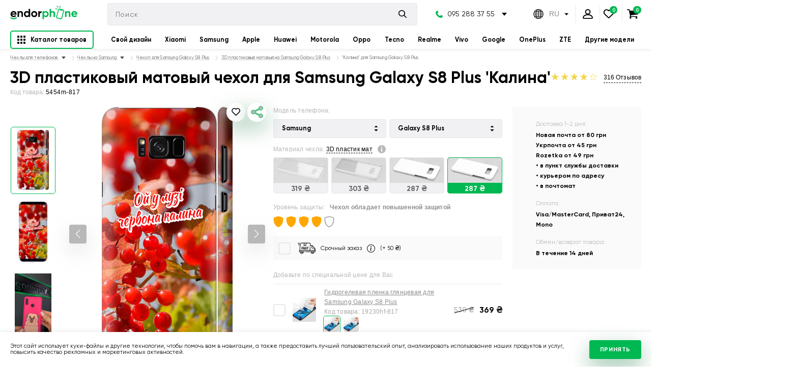

--- FILE ---
content_type: text/html; charset=UTF-8
request_url: https://endorphone.com.ua/matte-case/made-in-ukraine/kalina-galaxy-s8-plus
body_size: 80495
content:
<!DOCTYPE html>
<html class="browserizr-is-not-mobile browserizr-is-desktop browserizr-is-not-safari" lang="ru">
<!--content-->
<head>
  <meta name="facebook-domain-verification" content="n1yzsyqw4x621xs2kl1lzu9nyj9hw1" />

<!-- Google Tag Manager -->
<script>(function(w,d,s,l,i){w[l]=w[l]||[];w[l].push({'gtm.start':
new Date().getTime(),event:'gtm.js'});var f=d.getElementsByTagName(s)[0],
j=d.createElement(s),dl=l!='dataLayer'?'&l='+l:'';j.async=true;j.src=
'https://www.googletagmanager.com/gtm.js?id='+i+dl;f.parentNode.insertBefore(j,f);
})(window,document,'script','dataLayer','GTM-KP2ZGXQ');</script>
<!-- End Google Tag Manager -->

<!-- Global site tag (gtag.js) - Google Analytics NEW InWEB 06.05.2022 GA4 -->



<script async src="https://www.googletagmanager.com/gtag/js?id=G-NJ2XLJXZDM"></script>
<script>
  window.dataLayer = window.dataLayer || [];
  function gtag(){dataLayer.push(arguments);}
  gtag('js', new Date());

  gtag('config', 'G-NJ2XLJXZDM');
</script>

  
  
  <script>
    !function(f,b,e,v,n,t,s)
    {if(f.fbq)return;n=f.fbq=function(){n.callMethod?
      n.callMethod.apply(n,arguments):n.queue.push(arguments)};
      if(!f._fbq)f._fbq=n;n.push=n;n.loaded=!0;n.version='2.0';
      n.queue=[];t=b.createElement(e);t.async=!0;
      t.src=v;s=b.getElementsByTagName(e)[0];
      s.parentNode.insertBefore(t,s)}(window, document,'script',
      'https://connect.facebook.net/en_US/fbevents.js');
    fbq('init', '970894428505943');
    fbq('track', 'PageView', { eventID: 'PageView.pmxfo7ePNonZjtnV' }, { external_id: 'PomZyNk7jfrUBztiaQsnK6Y132Oy4Oo' });
    // fbq('track', 'PageView');
  </script>
  <noscript><img height="1" width="1" style="display:none" src="https://www.facebook.com/tr?id=970894428505943&ev=PageView&noscript=1" /></noscript>



    <!-- Global site tag (gtag.js) - Google Ads: 943037877 NEW InWEB 04.2020 -->
    <script async src="https://www.googletagmanager.com/gtag/js?id=AW-943037877"></script>
    <script>
      window.dataLayer = window.dataLayer || [];
      function gtag(){dataLayer.push(arguments);}
      gtag('js', new Date());

      gtag('config', 'AW-943037877');
    </script>
    <meta charset="UTF-8">
  <meta name="viewport" content="width=device-width,initial-scale=1">
  <meta http-equiv="X-UA-Compatible" content="ie=edge">
  <title>Купить 3d пластиковый матовый чехол для Samsung Galaxy S8 Plus 'Калина' в Украине, заказать по лучшей цене с доставкой в интернет-магазине Endorphone</title>
  <meta name="keywords" content="" />
  <meta name="description" content="&#10148; Купить 3d пластиковый матовый чехол для Samsung Galaxy S8 Plus 'Калина' в Украине по &#128293; лучшей цене в интернет магазине &#9889; endorphone.com.ua &#128077; Доступные цены &#10004; Отзывы &#128666; Доставка &#9742; Звоните: +38 (044) 459-37-55" />
    <meta name="robots" content="noindex, nofollow">
    <style>@font-face{font-family:gilroy;src:local('Gilroy-Bold'),url(https://endorphone.com.ua/static/fonts/subset-Gilroy-Bold.woff2) format('woff2'),url(https://endorphone.com.ua/static/fonts/subset-Gilroy-Bold.woff) format('woff');font-weight:700;font-style:normal;font-display:swap}@font-face{font-family:gilroy;src:local('Gilroy-Regular'),url(https://endorphone.com.ua/static/fonts/subset-Gilroy-Regular.woff2) format('woff2'),url(https://endorphone.com.ua/static/fonts/subset-Gilroy-Regular.woff) format('woff');font-weight:400;font-style:normal;font-display:swap}@font-face{font-family:gilroy;src:local('Gilroy-ExtraBold'),url(https://endorphone.com.ua/static/fonts/subset-Gilroy-ExtraBold.woff2) format('woff2'),url(https://endorphone.com.ua/static/fonts/subset-Gilroy-ExtraBold.woff) format('woff');font-weight:800;font-style:normal;font-display:swap}._hide-opacity{opacity:0;visibility:hidden;height:0;z-index:-1;}
  html{line-height:1.15;-webkit-text-size-adjust:100%}body{margin:0}h1{font-size:2em;margin:.67em 0}a{background-color:transparent}img{border-style:none}button,input,select{font-family:inherit;font-size:100%;line-height:1.15;margin:0}button,input{overflow:visible}button,select{text-transform:none}[type=submit],button{-webkit-appearance:button}[type=submit]::-moz-focus-inner,button::-moz-focus-inner{border-style:none;padding:0}[type=submit]:-moz-focusring,button:-moz-focusring{outline:1px dotted ButtonText}[type=checkbox],[type=radio]{box-sizing:border-box;padding:0}::-webkit-file-upload-button{-webkit-appearance:button;font:inherit}:root{font-family:Gilroy,Arial;line-height:1.5;color:#000}*{box-sizing:border-box;word-wrap:break-word;background-color:transparent;font-family:inherit}*,:hover,:visited{color:inherit}html{font-size:14px;margin:0;scrollbar-color:#828286 #e2e2e3;scrollbar-width:thin;scrollbar-height:thin}::-webkit-scrollbar-track{background-color:#e2e2e3}::-webkit-scrollbar{width:10px;background-color:transparent}::-webkit-scrollbar-thumb{background-color:#828286}::-webkit-scrollbar-thumb:hover{background-color:#009e46}body{background-color:#fff;min-width:320px;font-size:1rem;overflow-x:hidden}img{max-width:100%;height:auto}iframe{border-width:0}.fade-in{opacity:1}._color-white{color:#fff!important}._color-black{color:#000!important}._flex{display:flex!important}._items-start{align-items:flex-start!important}._items-center{align-items:center!important}._justify-center{justify-content:center!important}._justify-between{justify-content:space-between!important}._self-center{align-self:center!important}._flex-wrap{flex-wrap:wrap!important}._flex-column{flex-direction:column!important}._flex-grow{flex-grow:1!important}._flex-nogrow{flex-grow:0!important}._flex-noshrink{flex-shrink:0!important}.gcell{min-width:0}.grid{display:flex;flex-wrap:wrap;list-style:none;padding:0;margin:0}.grid--1>*{flex-basis:100%;width:100%;max-width:100%}.gcell{min-height:1px;box-sizing:border-box}.gcell--1{flex-basis:8.33333%;width:8.33333%;max-width:8.33333%}.gcell--5{flex-basis:41.66667%;width:41.66667%;max-width:41.66667%}.gcell--12{flex-basis:100%;width:100%;max-width:100%}._mt-none{margin-top:0!important}._mr-none{margin-right:0!important}._mb-none{margin-bottom:0!important}._ml-none{margin-left:0!important}._ml-auto{margin-left:auto!important}._mt-xs{margin-top:6px!important}._mr-xs{margin-right:6px!important}._mb-xs{margin-bottom:6px!important}._ml-xs{margin-left:6px!important}._mlr-xs{margin-left:6px!important;margin-right:6px!important}._mt-sm{margin-top:10px!important}._mr-sm{margin-right:10px!important}._mb-sm{margin-bottom:10px!important}._ml-sm{margin-left:10px!important}._nm-sm{margin:-10px!important}._mt-md{margin-top:16px!important}._mb-md{margin-bottom:16px!important}._ml-md{margin-left:16px!important}._mt-def{margin-top:20px!important}._ml-def{margin-left:20px!important}._mt-lg{margin-top:30px!important}._mb-lg{margin-bottom:30px!important}._ml-lg{margin-left:30px!important}._mt-xl{margin-top:40px!important}._mr-hd{margin-right:100px!important}._p-none{padding:0!important}._pt-xxs{padding-top:2px!important}._pt-xs{padding-top:6px!important}._pb-xs{padding-bottom:6px!important}._pl-xs{padding-left:6px!important}._p-sm{padding:10px!important}._pt-sm{padding-top:10px!important}._pb-sm{padding-bottom:10px!important}._plr-sm{padding-left:10px!important;padding-right:10px!important}._pr-md{padding-right:16px!important}._pl-md{padding-left:16px!important}._pr-def{padding-right:20px!important}._pl-lg{padding-left:30px!important}._pt-xl{padding-top:40px!important}._posr{position:relative!important}._hide{display:none!important}._hide-opacity{opacity:0;visibility:hidden;height:0;z-index:-1}._text-center{text-align:center!important}._columns-1{column-count:1!important;column-gap:normal}._columns-2{column-count:2!important;column-gap:normal}@media only screen and (min-width:375px){.grid--xxs-2>*{flex-basis:50%;width:50%;max-width:50%}}@media only screen and (min-width:568px){._sm-flex-row{flex-direction:row!important}._sm-mt-none{margin-top:0!important}._sm-pr-none{padding-right:0!important}._sm-text-left{text-align:left!important}}@media only screen and (min-width:768px){._md-flex{display:flex!important}._md-items-center{align-items:center!important}._md-flex-nowrap{flex-wrap:nowrap!important}._md-flex-row{flex-direction:row!important}.gcell--md-6{flex-basis:50%;width:50%;max-width:50%}._md-mt-none{margin-top:0!important}._md-mb-xs{margin-bottom:6px!important}._md-mr-sm{margin-right:10px!important}._md-mt-def{margin-top:20px!important}._md-ml-def{margin-left:20px!important}._md-mt-lg{margin-top:30px!important}._md-mt-xl{margin-top:40px!important}._md-mb-xl{margin-bottom:40px!important}._md-pt-xs{padding-top:6px!important}._md-hide{display:none!important}}@media only screen and (min-width:1024px){._def-items-center{align-items:center!important}._def-justify-center{justify-content:center!important}._def-self-end{align-self:flex-end!important}.gcell--def-5{flex-basis:41.66667%;width:41.66667%;max-width:41.66667%}.gcell--def-7{flex-basis:58.33333%;width:58.33333%;max-width:58.33333%}._def-mr-none{margin-right:0!important}._def-mb-none{margin-bottom:0!important}._def-ml-lg{margin-left:30px!important}}@media only screen and (min-width:1280px){._lg-items-start{align-items:flex-start!important}._lg-flex-row{flex-direction:row!important}._lg-mb-none{margin-bottom:0!important}._lg-hide{display:none!important}._lg-text-left{text-align:left!important}}@media only screen and (min-width:1366px){html{font-size:17px}._xl-mt-xl{margin-top:40px!important}}@media only screen and (min-width:1560px){html{font-size:18px}}@media only screen and (max-width:1023px){._def-show{display:none!important}}@media only screen and (max-width:767px){._md-show{display:none!important}}.layout{display:flex;flex-direction:column;height:auto;position:relative}.container{max-width:calc(1800px + 2.22222rem);padding:0 20px;width:100%;margin:0 auto;box-sizing:border-box}.container--header{padding:0 10px}.container--mg{max-width:1540px}.title{color:#000;line-height:1}.title--item{font-size:26px;font-weight:700;line-height:1.2}.title--size-button-buy{font-weight:700;font-size:.88889rem}.text-big{font-size:1.11111rem!important;line-height:1.6em;color:#666}.text-small{font-size:12px;font-family:Arial,sans-serif;color:#8d8d8d;line-height:1.2}._text-bold{font-weight:700}._color-text{color:#b8b8b8}.button{font-weight:700;text-transform:uppercase;letter-spacing:.05em;text-decoration:none;border-radius:4px;display:inline-flex;justify-content:center;align-items:center;text-align:center;vertical-align:middle;border:none;outline:none}.button.is-disable{opacity:.22}.button__arrow-icon{display:flex}.button__arrow-icon svg{fill:currentColor;width:20px;height:16px}.button--green{background-color:#00b852;color:#fff;box-shadow:0 16px 40px 0 rgba(0,108,48,.4)}.button--white{background-color:#fff}.button--light{box-shadow:0 4px 6px 0 rgba(58,17,18,.08);border:1px solid #f0f0f1;background-color:#fff}.button--rounded{border-radius:50%}.button--arrow{color:#999}.button--arrow-left{transform:rotate(180deg)}.button--middle{height:3.11111rem;padding:0 1.94444rem;font-size:.77778rem}.button--middle.button--arrow{width:3.11111rem;padding:0}.button--full-width{width:100%}.button--small{height:2.66667rem;padding:0 1.5rem;font-size:12px}.button--small-lang{height:2.5rem}.button--big{font-size:12px;line-height:1em;letter-spacing:.03333rem;padding:1.11111rem}.form{position:relative}.form-item{width:100%;position:relative;line-height:0}.form-item__input{width:100%;padding:0 .55556rem;border:1px solid #e8e8e8;border-radius:4px;-webkit-border-radius:4px;-webkit-appearance:none;background-color:#f1f0f3;outline:none}.form-item label.has-error{opacity:0;visibility:hidden;color:#fff;background-color:#e26f7c;border-radius:0 0 4px 4px;font-size:.66667rem;padding:.33333rem 1.11111rem .44444rem;position:absolute;top:calc(100% - 2px);left:0;z-index:99;display:inline-block;line-height:1.4;width:100%}.form-item__input{height:48px;font-size:16px;padding-left:30px}.form-item__input-text{color:#8d8d8d;position:relative;font-family:Arial,sans-serif;font-size:12px;line-height:1.66667em;vertical-align:middle}.form-item__checkbox{position:absolute;width:0;opacity:0;height:0;z-index:-5}.form-item__checkbox-text{color:#8d8d8d;position:relative;font-family:Arial,sans-serif;font-size:.61111rem;line-height:1.36364em;vertical-align:middle;display:inline-flex;align-items:center}.form-item__checkbox-text:before{content:"";width:24px;height:24px;margin-right:.27778rem;border:2px solid #e8e8e8;box-sizing:border-box;flex-shrink:0}.form-item__checkbox-text-service{line-height:1.3;font-size:.83333rem;font-family:inherit;color:#000}.form-item--search{position:relative}.form-item__checkbox-text svg{position:absolute;left:6px;top:50%;z-index:20;transform:translateY(-50%);width:.77778rem;height:.55556rem;stroke:#fff;opacity:0}.form-item__checkbox-text:before{border-radius:4px;-webkit-border-radius:4px}.pagination .button{padding:0;width:3.11111rem;font-size:.88889rem}.pagination .button+.button{margin-left:6px}.pagination .button:not(:hover){color:#8d8d8d}.pagination .button.is-active{border:1px solid #d8d8da;color:#000}.hamburger{width:20px;height:17px;margin:10px;position:relative;display:inline-block;min-width:20px}.hamburger span{background-color:#000;position:absolute;width:100%;height:3px}.hamburger span:first-child{top:0;left:0}.hamburger span:nth-child(2){top:7px;left:0;opacity:1;width:60%}.hamburger span:nth-child(3){bottom:0;left:0}.phones{margin-left:1.38889rem}.phones__wrapper{display:flex;flex-direction:column;position:relative;padding:0 1.35417vw 0 1.25vw;z-index:10;font-size:1rem;white-space:nowrap}.phones__drop-wrapper{position:absolute;top:-.88889rem;left:0;width:100%;opacity:0;visibility:hidden;border:1px solid #e8e8e8;border-radius:4px;box-shadow:0 4px 16px 0 rgba(0,0,0,.16);padding-top:2.66667rem;padding-bottom:.88889rem;background-color:#fff}.phones__item{text-decoration:none;line-height:1.65}.phones__item--first{display:flex;justify-content:center;align-items:center;position:relative;z-index:10}.phones__item--first:after{content:"";display:inline-block;margin-left:1rem;width:0;height:0;border-color:#000 transparent transparent;border-style:solid;border-width:6px 5px 0}.phones__item--first svg{width:1rem;height:1rem;fill:#00b852;margin-right:.66667rem}.brands{display:flex;align-items:center;justify-content:center}.brands__link{font-weight:700;text-decoration:none;font-size:.88889rem;margin:0 8px;line-height:2.8;position:relative;display:block}.brands__link:after{content:"";position:absolute;bottom:10px;left:0;width:100%;border-bottom:3px solid #00b852;opacity:0}.brands__link-catalog{display:flex;align-items:center;margin-top:8px!important;margin-bottom:8px!important}.brands__link-catalog svg{width:16px;height:16px;margin-right:10px}.brands__link-catalog-caption{line-height:1}.brands__brand-wrapper-catalog{border:2px solid #00b852;border-radius:5px}.brands__model-name{font-weight:700;font-size:.88889rem;margin-bottom:7px}.brands__model-container{list-style:none;padding:0;margin:0;column-count:2;column-gap:3.45vw}.brands__model-content+.brands__model-content{margin-top:2.22222rem}.brands__model-item{text-decoration:none;font-size:.66667rem;font-family:Arial,sans-serif;color:#8d8d8d;min-height:1.16667rem;display:inline-block}.brands__model-col+.brands__model-col{margin-left:4%}.brands__drop{position:absolute;top:100%;left:0;width:100%;background-color:#fff;opacity:0;visibility:hidden;z-index:-1;box-shadow:inset 0 2px 6px 0 rgba(0,0,0,.08);padding:1.55556rem 6.25vw;max-height:550px;overflow:auto}.brands__drop::-webkit-scrollbar-track{background-color:#e2e2e3;border-radius:4px;margin:12px 0}.brands__drop::-webkit-scrollbar{width:6px;background-color:transparent}.brands__drop::-webkit-scrollbar-thumb{background-color:#828286;border-radius:4px}.brands__drop-wrapper{display:flex;justify-content:center;max-width:1502px;margin:0 auto}.brands-drop{margin-right:10px}.brands-our{justify-content:space-around;width:100%;margin-left:10px}.brands-our{display:flex;align-items:center}.header{box-shadow:0 2px 6px 0 rgba(0,0,0,.08);z-index:100;position:-webkit-sticky;position:sticky;top:0;left:0;right:0;transform:translateZ(0) translateZ(100px);background-color:#fff}.header__buttons{position:relative;display:flex;justify-content:center;align-items:center;padding:.44444rem}.header__buttons:after{content:attr(data-count-item);position:absolute;right:0;top:0;height:1.11111rem;width:1.11111rem;display:flex;align-items:center;justify-content:center;font-weight:700;font-size:.61111rem;color:#fff;background-color:#00b852;border-radius:50%}.header__buttons--favorites{stroke:#000;stroke-width:1.6px;fill:transparent;margin-right:.88889rem}.header__buttons--favorites:before{content:"";position:absolute;right:-.72222rem;top:-3px;border-left:1px solid #ebebeb;height:100%}.header__buttons--languages{margin-right:0;padding:0;border-right:1px solid #ebebeb}.header__buttons--languages:before{content:none}.header__buttons--languages:after{display:none}.header__buttons--login{stroke:#000;stroke-width:1.3px;fill:transparent;padding:.44444rem .88889rem}.header__buttons--login svg{width:1.66667rem!important;height:1.66667rem!important}.header__buttons--login:after,.header__buttons--login:before{content:none}.header__buttons--login.is-login{fill:#009e46;stroke:#009e46}.header__buttons--search{z-index:99}.header__buttons--search:after{content:none}.header__buttons--cart{fill:#000}.header__buttons svg{width:1.55556rem;height:1.38889rem}.header-auth{position:relative}.header-auth__popup{position:absolute;top:1.77778rem;opacity:0;visibility:hidden;box-shadow:0 4px 16px 0 rgba(0,0,0,.16);border:1px solid #e8e8e8;padding:1rem;white-space:nowrap;letter-spacing:.015em;background-color:#fff;z-index:9;max-width:300px;font-size:.88889rem}.header-auth__popup:before{content:"";position:absolute;bottom:100%;left:2.66667rem;transform:translateY(50%) rotate(45deg);display:block;width:16px;height:16px;border:1px solid #e8e8e8;border-bottom:1px;border-right:1px;background-color:#fff}.header-auth .auth-title{font-size:1rem;font-weight:700;text-align:center}.header-auth .auth-body{margin:16px 0;text-align:center}.header-auth .auth-body__bonuses{border-bottom:2px dashed #00b852;color:#00b852}.header-auth .auth-footer{display:flex;justify-content:space-between}.header-auth .auth-footer .button{height:2.22222rem}.header-mob{padding:14px 0;margin-left:-6px;background-color:#fff}.header-mob .logo svg{width:146px;height:30px}.header-mob .header__buttons--favorites{margin-left:0}.search{position:relative;max-width:800px;margin-left:1.04167vw;width:100%;z-index:15}.search__overlay{position:fixed;top:0;left:0;right:0;bottom:0;z-index:14;display:block;width:100%;height:100vh;background-color:rgba(5,10,16,.7);opacity:0;visibility:hidden}.search__result{position:absolute;top:calc(100% - 2px);left:0;right:0;z-index:1;display:block;transform:translateY(10px);opacity:0;visibility:hidden;background-color:#fff;border-radius:0 0 4px 4px;overflow:hidden;padding-top:.55556rem}.search__form{height:3.11111rem;display:flex;align-items:center;background-color:#f1f0f3;border:1px solid #e8e8e8;border-radius:4px;padding:0 .44444rem 0 .88889rem;width:100%;position:relative;overflow:unset}.search__form-mobile{height:36px}.search__input{border:none;outline:none;background-color:transparent;height:100%;width:100%;max-width:calc(100% - 36px);letter-spacing:.05em}.search__submit{border:none;outline:none;display:inline-flex;justify-content:center;align-items:center;fill:#000}.search__submit svg{width:1.11111rem;height:1.38889rem}.popup-login{top:1.77778rem;left:-2.11111rem;opacity:0;visibility:hidden;box-shadow:0 4px 16px 0 rgba(0,0,0,.16);padding:1rem;white-space:nowrap;letter-spacing:.015em;z-index:9}.popup-login,.popup-login:before{position:absolute;border:1px solid #e8e8e8;background-color:#fff}.popup-login:before{content:"";bottom:100%;left:2.66667rem;transform:translateY(50%) rotate(45deg);display:block;width:16px;height:16px;border-bottom:1px;border-right:1px}.popup-login__item{display:flex;align-items:center;text-decoration:none}.popup-login__item:not(:last-child){padding-bottom:.5rem;margin-bottom:.5rem;border-bottom:1px solid #ebebeb}.popup-login__item svg{width:1.22222rem;height:1.22222rem}.popup-login__item .text--login{font-size:.88889rem;font-weight:700;margin-left:1rem}.popup-share{top:1.55556rem;left:unset;right:-16px;opacity:0;visibility:hidden;box-shadow:0 4px 16px 0 rgba(0,0,0,.16);border:1px solid #e8e8e8;white-space:nowrap;letter-spacing:.015em;z-index:99;width:300px;border-radius:5px;font-family:Gilroy,Arial}.popup-share,.popup-share:before{position:absolute;background-color:#fff}.popup-share:before{content:"";bottom:100%;right:20px;transform:translateY(50%) rotate(45deg);display:block;width:16px;height:16px;border:1px solid #e8e8e8;border-bottom:1px;border-right:1px}.popup-share__main .share-icon__main svg{fill:#b8b8b8;width:24px;height:24px}.popup-share__main .share-icon__main svg path{animation:pulse-svg 2s infinite}.popup-share__title{padding:16px;line-height:1.5;font-size:1rem;text-align:center;font-weight:700;color:#000;white-space:break-spaces}.popup-share__title-small{color:#b8b8b8;font-size:.88889rem;line-height:1.5}.popup-share__body{padding:1rem;border-top:1px solid #ebebeb}.popup-share__body-input .form-item__input-referral{padding:0 30px 0 15px;color:#000;height:38px}.popup-share__body-input .button-copy__text{position:absolute;top:50%;right:8px;transform:translateY(-50%)}.popup-share__body-input .button-copy__text svg{width:23px;height:23px;transform:rotateX(180deg)}.popup-share__body-links{display:flex;justify-content:space-between;margin-top:30px}.popup-share__body-links .share-icon{width:30px;height:30px;fill:#999}.popup-share__description{display:flex;flex-direction:column;justify-content:center}.popup-share__description .description-title{font-size:1rem;color:#000;font-weight:700;line-height:1.5;white-space:break-spaces}.popup-share__description .description-text{font-size:1rem;color:#8d8d8d;white-space:break-spaces;line-height:1.5}.popup-share__description .description-buttons{display:flex;justify-content:center;margin-top:16px}.popup-share__description .description-buttons .button--big{height:48px;width:48px;padding:0;display:flex;align-items:center;justify-content:center;box-shadow:0 2px 2px rgba(58,17,18,.08),0 4px 6px rgba(58,17,18,.08)}.popup-share__description .description-buttons .button__icon{display:flex;align-items:center}.popup-share__description .description-buttons svg{width:23px;height:23px}@keyframes pulse-svg{0%{stroke:rgba(0,184,82,.75)}to{stroke-width:7;stroke:rgba(0,184,82,0)}}.footer__soc-link{fill:#000;width:30px;height:30px;margin:0 14px}.footer__soc-link svg{width:100%;height:100%}.footer__group-link{display:inline-block;text-decoration:none;color:#000;font-weight:700;font-size:14px;margin:3px 0;letter-spacing:.05em}.footer__group-link-item{margin:0 0 7px 15px!important}.footer__group-link-wrapper-first{padding:0 15px;overflow-x:hidden;justify-content:center;align-items:center;position:relative;z-index:10}.footer__group-link-wrapper-first .footer__group-link{margin:5px 0}.footer__group-link-wrapper-first:after{content:"";display:inline-block;position:absolute;top:10px;right:10px;width:0;height:0;border-color:#000 transparent transparent;border-style:solid;border-width:6px 5px 0}.footer__write-soc{font-size:20px}.footer__links-wrapper{display:flex;flex-direction:column;position:relative;padding:0;z-index:10;font-size:1rem;white-space:nowrap;width:280px}.footer__links--drop{position:absolute;padding-top:2.11111rem;top:0;padding-bottom:0;left:0;width:100%;opacity:0;visibility:hidden;border:1px solid #e8e8e8;border-radius:4px;box-shadow:0 4px 16px 0 rgba(0,0,0,.16);background-color:#fff}.footer__links--drop-wrapper{display:flex;flex-direction:column;max-height:200px;overflow-y:auto;overflow-x:hidden}.footer__links--drop-wrapper::-webkit-scrollbar{width:7px}.logo{color:#000;fill:#00b852;margin-right:2.29167vw}.logo svg{width:10.3125vw;height:2.13542vw;min-width:106px;min-height:22px}.custom-select2__select{width:100%;padding:0 16px;height:3.11111rem;background-color:#f1f0f3;font-weight:700;border:1px solid #b8b8b8;border-radius:4px;font-size:.88889rem;display:flex;align-items:center}.breadcrumbs__container{display:flex;list-style:none;padding:.5rem 0;margin:0;overflow-x:auto}.breadcrumbs__container::-webkit-scrollbar{display:none}.breadcrumbs__container a{-webkit-text-decoration-color:rgba(0,0,0,.2);text-decoration-color:rgba(0,0,0,.2)}.breadcrumbs__item{font-size:.88889rem;line-height:.66667em;letter-spacing:.01333rem;position:relative;color:rgba(0,0,0,.6);padding:0 .55556rem 0 0;white-space:nowrap}.breadcrumbs__item+.breadcrumbs__item{margin-left:0;padding:0 .55556rem 0 1.11111rem}.breadcrumbs__item+.breadcrumbs__item:before{content:"";position:absolute;height:5px;width:5px;border-top:1px solid rgba(0,0,0,.2);border-right:1px solid rgba(0,0,0,.2);left:0;top:50%;transform:rotate(45deg) translateY(-50%)}.breadcrumbs__item-link-no-events{text-decoration:none}.breadcrumbs__item-internal{opacity:0;visibility:hidden;position:absolute;background-color:#fff;box-shadow:0 0 30px rgba(20,20,20,.11);top:16px;left:0;min-width:170px;z-index:26;padding:10px;overflow:hidden}.breadcrumbs__item-internal .internal-block{display:flex;flex-direction:column;height:100%;list-style:none;padding:0;max-height:300px;overflow-y:auto;overflow-x:hidden}.breadcrumbs__item-internal .internal-block::-webkit-scrollbar{width:5px}.breadcrumbs__item-internal a{text-decoration:unset;line-height:1.5}.breadcrumbs__item-arrow:after{content:"";display:inline-block;width:0;height:0;border-color:rgba(0,0,0,.7) transparent transparent;border-style:solid;border-width:5px 4px 0;margin-left:5px}.section--nmb{margin-bottom:-75px}.stars-block{width:6.66667rem}.stars-block--big{width:184px}.stars-block--small{width:102px}.stars-block__inner{position:relative;display:block;padding-top:20%}.stars-block__svg{position:absolute;top:0;left:0;width:100%;height:100%;fill:none;stroke:#f5d447;stroke-width:1px}.stars-block__svg[data-count="1"] g:nth-child(-n+1) use,.stars-block__svg[data-count="2"] g:nth-child(-n+2) use,.stars-block__svg[data-count="3"] g:nth-child(-n+3) use,.stars-block__svg[data-count="4"] g:nth-child(-n+4) use,.stars-block__svg[data-count="5"] g:nth-child(-n+5) use{fill:#f5d447}.button-favorite{position:absolute;top:0;right:.27778rem;width:2.11111rem;height:2.11111rem;box-shadow:0 16px 40px 0 rgba(0,108,48,.4);border-radius:50%;display:flex;justify-content:center;align-items:center;opacity:0;background-color:#fff;box-sizing:border-box}.button-favorite__cross,.button-favorite__icon-fav{top:50%;left:50%;width:1.38889rem;height:1.16667rem}.button-favorite__cross{display:none;opacity:0}.button-favorite__icon-fav{left:50%;stroke-width:1.6px;fill:none;stroke:#000}.link-underline{color:#000;position:relative;text-decoration:none;line-height:1.7;letter-spacing:.01em}.link-underline__review-top{color:#000}.link-underline__review-top:after{content:"";position:absolute;top:100%;left:0;width:100%;border-bottom:1px dashed}.link-underline__material-name:after{content:"";position:absolute;top:17px;left:0;width:100%;border-bottom:1px dashed}.link--info:before{content:"i";position:absolute;top:2px;left:calc(100% + 10px);width:16px;height:16px;background-color:#b8b8b8;font-size:14px;line-height:1;text-align:center;color:#fff;font-weight:800;box-sizing:border-box;border-radius:50%;padding:2px 0;font-family:Gilroy,Arial}.tabs-block:not(.is-active){display:none}.material-radio{overflow:hidden;border-radius:24px;position:relative;display:inline-flex;align-items:center;text-decoration:none}.material-radio.is-active .material-radio__border{border:1px solid #00b852}.material-radio.is-active .material-radio__text{color:#00b852}.material-radio.is-active .material-radio__text-prod{color:#fff}.material-radio__border{position:absolute;top:0;left:0;width:100%;height:100%;border-radius:24px;z-index:2;border:1px solid #e8e8e8}.material-radio__border-prod{border-radius:5px}.material-radio input{opacity:0;visibility:hidden;position:absolute}.material-radio input:checked~.material-radio__border{border:1px solid #00b852}.material-radio input:checked~.material-radio__text{color:#00b852}.material-radio input:checked~.material-radio__text-prod{color:#fff}.material-radio__img-prod{margin-left:unset!important}.material-radio img{margin-left:-4px}.material-radio__text{padding:6px 0 3px;font-size:14px;color:rgba(0,0,0,.6);font-weight:700;line-height:.9;margin:0 auto}.material-radio__prod{border-radius:5px;display:flex;flex-direction:column;background:#f1f0f3}.material-radio__prod.is-active{background:#00b852}.favorites{position:fixed;right:0;top:0;height:100%;background-color:#fff;z-index:99999;width:540px;max-width:calc(100% - 70px);transform:translateX(calc(100% + 60px)) translateZ(120px);display:flex;flex-direction:column}.favorites-overlay{position:fixed;left:0;top:0;z-index:-999;opacity:0;visibility:hidden;background-color:rgba(0,0,0,.5);width:100vw;height:100vh}.favorites__close{position:absolute;right:100%;top:0;background-color:#fff;border-radius:0 0 0 4px;display:flex;justify-content:center;align-items:center;width:2.66667rem;box-shadow:0 4px 6px 0 rgba(58,17,18,.08);height:9.25926vh;max-height:100px}.favorites__close svg{width:18px;height:18px}.favorites__top{display:flex;align-items:center;justify-content:space-between;border-bottom:1px solid #e8e8e8;padding:0 10px;height:9.25926vh;max-height:100px}.favorites__top .button-favorite{position:relative;top:unset;left:unset;box-shadow:0 4px 12px 0 rgba(0,108,48,.2);display:none}.favorites__title{font-size:20px;font-weight:700}.favorites__content{display:grid;grid-template-columns:1fr 1fr;padding:2.39583vw 2.60417vw 6px 1.04167vw;overflow:auto;height:64.05556vh;max-height:628px}.favorites__content::-webkit-scrollbar-track{background-color:#e2e2e3;border-radius:4px}.favorites__content::-webkit-scrollbar{width:6px;background-color:transparent}.favorites__content::-webkit-scrollbar-thumb{background-color:#828286;border-radius:4px}.favorites__bottom{text-align:center;padding:4.07407vh 2.8125vw;margin-top:auto;border-top:1px solid #e8e8e8}.favorites__see-all{width:100%;margin-top:10px}.favorites__info-text{font-size:12px;font-family:Arial,sans-serif;color:#8b8b8b;line-height:1.3;padding:0 9%}.cookie-info{position:fixed;bottom:-1px;left:0;right:0;z-index:1000;display:block;margin:0;padding:16px 0;box-shadow:0 0 10px 0 rgba(0,0,0,.1);background:#fff;color:#000}.browserizr-is-desktop .cookie-info{transform:translateZ(120px)}.cookie-info__content{display:block;margin:0;padding:0;color:#000;font-size:.77778rem;font-weight:400;line-height:1.15}.drop-menu{position:relative}.drop-menu__dropdown{width:auto;overflow:unset;padding:20px 0;max-height:unset!important;z-index:1}.drop-menu__dropdown-items{display:flex;flex-direction:column}.drop-menu__dropdown-item{display:flex;justify-content:space-between;align-items:center;line-height:2.2;padding:0 20px}.drop-menu__dropdown-item a{display:block;height:100%;text-decoration:unset}.drop-menu__dropdown-text{display:flex;align-items:center;font-weight:700;font-size:.88889rem;width:100%}.drop-menu__dropdown-text-sub{font-size:.77778rem;color:#8d8d8d}.drop-menu__dropdown-arrow{display:flex;align-items:center;margin-left:10px}.drop-menu__dropdown-arrow svg{width:14px;height:14px;transform:rotate(-180deg)}.drop-menu__dropdown-sub{position:absolute;opacity:0;padding:20px 0;top:0;left:100%;min-height:100%;height:auto;visibility:hidden;background-color:#fff;box-shadow:inset 0 2px 6px 0 rgba(0,0,0,.08);min-width:150px;width:-webkit-max-content;width:max-content}.drop-menu__dropdown-icon{width:27px;height:27px}.item-top__code{color:#b8b8b8}.item-top__code span{color:#000;letter-spacing:.04em}.item-top .link-underline__review-top{margin-left:10px}.item-photo__favorite .button-favorite{opacity:1;top:-15px;right:50px;width:2.66667rem;height:2.66667rem}.item-photo__plashka{position:absolute;top:-15px;left:10px}.item-photo__plashka-image{width:80px}.item-photo__share{position:absolute;top:-15px;right:0;width:2.66667rem;height:2.66667rem;border-radius:50%;background-color:#fff;box-shadow:0 16px 40px 0 rgba(0,108,48,.4)}.item-photo__share,.item-photo__share .share-icon__main{display:flex;align-items:center;justify-content:center}.item-info{width:100%;max-width:350px}.item-info .text-small{letter-spacing:.02em}.item-info form{overflow:unset}.item-info .material-radio{width:100%}.item-info__bottom-buy{padding:0 14px}.item-info__bottom-buy svg{width:28px;height:25px;fill:currentColor;margin-right:22px}.item-info__bottom-buy-pulse{position:relative;overflow:hidden}.item-info__bottom-buy-pulse:after,.item-info__bottom-buy-pulse:before{content:"";position:absolute;top:calc(50% - 22px);left:calc(50% - 22px);background:hsla(0,0%,100%,.2);border-radius:100px;opacity:0;width:44px;height:44px;z-index:100}.item-info__bottom-buy-pulse:before{transform:scale(1);animation:pulseblob 2s linear infinite}.item-info__bottom-buy-pulse:after{animation:pulseblob 2.5s linear 2s infinite}.item-info__bottom-availability{display:flex;align-items:center;font-family:Arial,sans-serif;font-size:14px;letter-spacing:.02em;line-height:1}.item-info__bottom-availability .error-mark,.item-info__bottom-availability .success-mark{margin-right:5px}.item-info__bottom-availability .success-mark{color:#00b852}.item-info__bottom-availability .error-mark{color:#ec2028}.item-info__bottom-availability.in-stock .error-mark{display:none}.item-info__bottom-availability-fixed .availability-text{font-size:13px}.item-info__bottom-price{font-weight:800;font-size:32px;line-height:1.2;white-space:nowrap}.item-info__bottom-price [data-item-price]{display:inline-block;text-align:center}.item-info__bottom-price-add{font-size:16px;font-weight:700;text-align:right;line-height:1;display:none;min-width:38px}.item-info__bottom-price-add:before{content:"+"}.item-info__bottom-price-sale{display:flex;justify-content:center;width:100%;position:relative;font-size:20px;line-height:1.2;white-space:nowrap;color:#8d8d8d;align-self:center}.item-info__bottom-price-sale:after{content:"";background-color:#000;height:1px;position:absolute;width:120%;top:50%;transform:translateY(-50%) rotate(-16deg)}.item-info__bottom--sticky{bottom:0;left:0;width:100%;padding:10px 0;background-color:#fff;z-index:20}.item-info__bottom-wrapper{min-height:58px}.item-info__bottom-price-button{display:flex;flex-direction:column;width:100%;max-width:400px}.item-info__bottom-image{height:50px}.item-info__price{display:flex;flex-direction:row;align-items:center}.item-info__price-sale{display:flex;flex-direction:column;align-items:center}.item-info__materials{display:grid;grid-template-columns:repeat(3,1fr);grid-column-gap:6px;grid-row-gap:6px}._w100{width:100%}@keyframes pulseblob{0%{transform:scale(.2);opacity:0}33%{transform:scale(1);opacity:1}to{transform:scale(3);opacity:0}}.item-delivery{width:100%;padding:22px 22px 8px;background-color:#fafafa}.item-delivery__info-wrapper{position:relative;padding-left:24px;margin-bottom:13px}.item-delivery__info-title{color:#b8b8b8;font-size:12px;display:inline-block;position:relative}.item-delivery__info-text{color:#000;font-size:12px;line-height:1.7;font-weight:700;padding-top:2px}.item-accessory{border-top:1px solid #e8e8e8;border-bottom:1px solid #e8e8e8;padding:7px 0}.item-accessory__prices{margin-left:auto;font-weight:700;white-space:nowrap;font-size:16px}.item-accessory__prices-sale{color:#8d8d8d}.item-accessory__prices-sale-scratch{font-weight:400;font-size:14px;position:relative;display:flex;align-items:center;justify-content:center}.item-accessory__prices-sale-scratch:before{content:"";background-color:#000;height:1px;position:absolute;width:40px;top:50%;transform:rotate(-16deg) translateY(-50%)}.item-accessory__text{line-height:1.6;padding-right:10px}.item-accessory__img{position:relative;margin:0 16px;width:3.33333rem;height:3.33333rem;flex-shrink:0}.item-accessory+.item-accessory{border-top:none}.reviews{background-color:#f4f4f6;padding-bottom:6.66667rem}.reviews__mark-container .text-big,.reviews__mark-container .title{letter-spacing:.05em;color:#000}.reviews__mark-container .text-small{letter-spacing:.02em}.reviews__mark-progresses .text-small{width:25px}.reviews__mark-progress{width:100px;height:6px;position:relative;background-color:#e8e8e9}.reviews__mark-progress-indicator{position:absolute;height:100%;left:0;top:0;background-color:#000}.reviews__mark{font-size:40px;font-weight:700;color:#000;letter-spacing:.05em;line-height:1.4}.reviews__mark span{font-size:20px;color:#8d8d8d}.reviews__review{max-width:100%}.reviews__review .title{letter-spacing:.05em;margin-bottom:68px}.reviews__pagination .pagination .button--arrow:not(:hover){background-color:#fff}.review-item{display:flex;align-items:flex-start;border-bottom:1px solid #dbdbdd;margin:24px 0 0;padding-bottom:18px}.review-item__content{width:100%}.review-item__top{padding-top:4px;margin-bottom:8px;min-height:28px}.review-item__top .text-small{letter-spacing:.02em}.review-item__text{font-size:16px;line-height:1.55}.browserizr-is-desktop .review-item__text{opacity:.6}.review-item__avatar-text{border-radius:50%;margin-right:1.44444rem;background-color:#466991;width:64px;height:60px;color:#fff;font-size:26px;font-weight:700;padding:10px 20px;display:flex;justify-content:center;align-items:center}.screen-info__checkbox span{font-size:20px}.screen-info__checkbox svg{width:24px;height:24px;flex-shrink:0;align-self:flex-start;fill:currentColor}.screen-guarantee__item{display:flex;justify-content:flex-start;align-items:center;flex-direction:column;z-index:2;opacity:0;margin-bottom:1.11111rem}.screen-guarantee__item:nth-of-type(6){bottom:10%;right:-70%}.screen-guarantee__item:nth-of-type(6) .screen-guarantee__item-image:before{transform-origin:right;right:50%;width:173%;transform:rotate(10deg)}.screen-guarantee__item:nth-of-type(6) .screen-guarantee__item-image:after{top:12%;right:212%}.screen-guarantee__item-image{display:flex;border:1px solid #d8c5c0;width:120px;height:120px;border-radius:50%;overflow:hidden}.screen-guarantee__item-image img{-o-object-fit:cover;object-fit:cover;width:100%}.screen-guarantee__item-text{padding-top:1.22222rem;font-size:14px;line-height:1.42857em;font-weight:700;max-width:15rem;text-align:center}.item-info-colors__container{display:grid;grid-template-columns:repeat(auto-fill,30px);grid-gap:8px}.item-info-colors__container--small{grid-gap:6px;grid-template-columns:repeat(auto-fill,30px)}.item-info-colors__container--small .item-info-colors__item span{width:30px;height:30px}.item-info-colors__container--small .item-info-colors__item span:after{width:32px;height:32px}.item-info-colors__container--small .item-info-colors__item span img{width:auto;height:100%;border-radius:5px}.item-info-colors__item input{opacity:0;position:absolute}.item-info-colors__item input:checked~span:after{opacity:1}.item-info-colors__item-image{display:block;width:30px;height:30px;border-radius:5px;background-size:cover;background-repeat:no-repeat;position:relative}.item-info-colors__item-image:after{content:"";position:absolute;top:-2px;left:-2px;display:block;width:32px;height:32px;border-radius:5px;opacity:0;border:1px solid #00b852}.item-protection{margin-top:16px}.item-protection__icons{display:flex}.item-protection__icons svg{width:20px;height:25px;fill:none;stroke:#8d8d8d;stroke-width:1px}.item-protection__icons svg:not(:first-child){margin-left:5px}.item-protection__icons[data-level="3"] svg:nth-child(-n+3) use{fill:#6969ff;stroke:#6969ff}.scroll-top{position:fixed;bottom:100px;right:1.66667rem;width:2.77778rem;height:2.77778rem;border-radius:50%;background-color:#00b852;display:flex;align-items:center;justify-content:center;color:#fff;box-sizing:border-box;z-index:20;opacity:0}.scroll-top svg{fill:currentColor;width:1.66667rem;height:1.66667rem;transform:rotate(90deg)}.preloader{width:50%;height:50%;max-width:8.33333rem;max-height:8.33333rem}.preloader,.preloader:after,.preloader:before{position:absolute;left:50%;top:50%;transform:translate(-50%,-50%)}.preloader:after,.preloader:before{content:"";border:3px solid transparent;border-radius:50%;box-sizing:border-box;transform-origin:center}.preloader:before{top:7.5px;left:7.5px;width:calc(100% - 15px);padding-top:calc(100% - 20px);border-left-color:#000;animation:spin-reverse .6s linear infinite}.preloader:after{top:0;left:0;width:100%;padding-top:calc(100% - 5px);border-right-color:#00b852;animation:spin 1s linear infinite}@keyframes spin{0%{transform:rotate(0deg)}to{transform:rotate(1turn)}}@keyframes spin-reverse{0%{transform:rotate(0deg)}to{transform:rotate(-1turn)}}.button-animated{position:relative;outline:none;border:none;z-index:2;overflow:hidden}.button-animated.button--light{background-color:#fff}.button-animated:after{content:"";position:absolute;left:-5%;top:0;height:100%;width:5%;background:#fff;z-index:-1}.button-animated .button__after{position:absolute;top:0;height:100%;width:100%;right:100%}.button-animated .button__after .button__arrow-icon{position:absolute;left:50%;top:50%;transform:translate(-100%,-50%)}.button-animated .button__after .button__arrow-icon svg{fill:#fff}.languages__wrapper{position:relative;z-index:1}.languages__item{display:flex;flex-direction:row;align-items:center;font-size:12px;font-family:Arial,sans-serif;color:#8d8d8d;background-color:#fff;padding:.44444rem .88889rem;border:1px solid transparent}.languages__item:after{content:"";display:inline-block;width:0;height:0;border-color:#000 transparent transparent;border-style:solid;border-width:4px 4px 0;margin-left:10px}.languages__item-global{width:20px;height:20px;margin-right:10px}.languages__item-country-code{font-size:1rem}.browserizr-is-desktop .languages__drop-wrapper{position:absolute;background-color:#fff;z-index:-1;width:250px;padding:.5rem 1rem 1rem;opacity:0;visibility:hidden;box-shadow:0 4px 10px 0 rgba(0,0,0,.1)}.service{display:flex;align-items:center;font-size:.83333rem;line-height:1.3}.service-bg{padding:6px 10px;background-color:#fafafa}.service-tooltip{display:flex;margin-left:10px}.service-tooltip svg{width:16px;height:16px;position:unset;opacity:1;transform:unset;stroke:unset;top:unset;left:unset}.service .svg-service__icon{height:35px;margin-right:10px}.service .svg-service__icon{position:unset;stroke:none;opacity:1;width:35px;transform:unset}.price-symbol{font-family:Fira Sans}@media only screen and (min-width:375px){.section--nmb{margin-bottom:-67.5px}.favorites__top .button-favorite{display:flex}.favorites__see-all{margin-top:20px}.favorites__info-text{line-height:1.8;font-size:14px}.item-photo__favorite .button-favorite{top:-8px}.item-photo__plashka{top:-8px}.item-photo__share{top:-8px}.item-info__bottom-buy{padding:0 34px}}@media only screen and (min-width:480px){.screen-guarantee__item-image{width:150px;height:150px}.screen-guarantee__item-text{font-size:18px;line-height:1.33333em}}@media only screen and (min-width:568px){.reviews__mark-line{border-right:1px solid #dbdbdd}.review-item__text{font-size:20px}}@media only screen and (min-width:640px){.container--header{padding-left:20px;padding-right:20px}}@media only screen and (min-width:768px){.title--item{font-size:32px;line-height:1}.button--small-lang{height:2rem}.button--big{padding:1.11111rem 2.22222rem;font-size:14px;line-height:1.42857em;letter-spacing:.03889rem}.footer__group-link{font-size:16px;margin:7px 0}.footer__group-link-wrapper-first .footer__group-link{margin:7px 0}.footer__group-link-wrapper-first:after{top:15px}.footer__links--drop{padding-top:2.66667rem}.footer__links--drop-wrapper{max-height:250px}.section--nmb{margin-bottom:-62.5px}.favorites__top{padding:0 8%}.favorites__title{font-size:30px;margin-left:.625vw}.favorites__content{padding:4.25926vh 50px 6px 20px;grid-template-columns:1fr 1fr 1fr;grid-row-gap:28px}.favorites__see-all{margin-top:3.7037vh}.favorites__see-all .button{width:100%}.item-photo__plashka-image{width:120px}.item-info__bottom-buy{padding:0 3.11111rem}.item-info__bottom--sticky{padding:10px 20px}.item-accessory__img{margin:0 16px 0 10px}.screen-guarantee__item-text{font-size:20px;line-height:1.3em}.scroll-top{bottom:4.44444rem;right:2.22222rem}}@media only screen and (min-width:1024px){.browserizr-is-desktop .header__mobile{display:none}.header__buttons--login:before{content:"";position:absolute;right:0;border-left:1px solid #ebebeb;height:100%}.header-auth__popup:before{left:7.5rem}.popup-login:before{left:2.88889rem}.popup-login__item svg{width:1rem;height:1rem}.popup-login__item .text--login{font-size:.66667rem}.popup-share{right:unset;left:-5rem;width:335px}.popup-share:before{left:5.11111rem}.popup-share__main .share-icon__main svg{width:28px;height:28px}.footer__group-link-wrapper-first{max-width:250px}.footer__group-link-wrapper-first .footer__group-link{max-width:200px;overflow:hidden}.footer__links-wrapper{max-width:240px;width:240px}.breadcrumbs__container{padding:1rem 0;overflow:visible}.breadcrumbs__item{font-size:.66667rem}.instagram__info br{display:none}.item-photo__plashka{left:0}.item-photo__plashka-with-left{left:110px}.item-photo__share{right:1.04167vw}.item-info__bottom-price-button{flex-direction:row;width:unset}.screen-guarantee__item{margin-bottom:0;position:absolute;justify-content:center}.screen-guarantee__item .screen-guarantee__item-image:before{content:"";position:absolute;height:1px;top:50%;background-color:#d8c5c0;z-index:-1;width:100%}.screen-guarantee__item .screen-guarantee__item-image:after{content:"";position:absolute;border-radius:50%;border:1px solid #d8c5c0;background-color:#fff;width:1.33333rem;box-sizing:border-box;height:1.33333rem;z-index:-2}}@media only screen and (min-width:1280px){.brands__link{margin:0 12px}.brands-drop{margin-right:20px}.brands-our{margin-left:20px}.footer__group-link-wrapper-first{max-width:300px;min-width:300px}.footer__group-link-wrapper-first .footer__group-link{max-width:250px}.footer__links-wrapper{max-width:320px;width:320px}.button-favorite{width:2.66667rem;height:2.66667rem}.button-favorite{top:1.11111rem;right:.55556rem}.item-photo__favorite .button-favorite{right:4.27083vw}.item-info{max-width:450px}.item-info__materials{grid-template-columns:repeat(4,1fr)}.reviews__mark-container{width:40%;position:-webkit-sticky;position:sticky;top:152px;left:0}.reviews__review{width:60%}.screen-guarantee__item:nth-of-type(6){bottom:10%;right:-95%}}@media only screen and (min-width:1366px){.brands__drop{max-height:630px}.footer__links--drop{padding-top:2rem}.logo svg{width:11rem;height:2.27778rem}}@media only screen and (min-width:1440px){.brands__link{margin:0 15px}}@media only screen and (min-width:1560px){.phones__wrapper{font-size:1.11111rem}.search{margin-left:0}.footer__group-link-wrapper-first{max-width:unset;padding-right:30px}.footer__group-link-wrapper-first .footer__group-link{max-width:unset;overflow:unset}.logo{margin-right:1.04167vw}.instagram__info br{display:block}.favorites__bottom{padding-bottom:1.04167vw;margin-top:0}.item-delivery{max-width:260px}}@media only screen and (min-width:1668px){.brands__link{margin:0 20px}.brands-our{justify-content:unset;width:unset}}@media only screen and (min-width:1920px){.favorites__content{padding-top:38px}.favorites__see-all{margin-top:40px}}@media only screen and (max-width:1279px){.footer__write-soc{font-size:16px}}@media only screen and (max-width:1023px){.footer__group-link-wrapper-first .footer__group-link{overflow:hidden}}@media only screen and (max-width:767px){.form-item__input{padding-left:1.94444rem;height:38px;font-size:14px}.breadcrumbs__item{line-height:2em}.item-info .material-radio__text{padding:6px 0 3px}}@media only screen and (max-width:639px){.header-mob .header__buttons--favorites{margin-right:6px}.header-mob .header__buttons--favorites:before{display:none}}@media only screen and (max-width:374px){.item-info__bottom--sticky{margin-left:-10px;width:calc(100% + 20px)}}.product-slider{display:flex;position:relative;max-height:400px;min-height:400px;height:100%;width:100%}.product-slider-main{width:100%;height:400px}.product-slider-main__slide{height:400px;max-height:400px;display:flex!important;justify-content:center;align-items:center;position:relative}.product-slider-main__slide img{width:100%;height:100%;-o-object-fit:contain;object-fit:contain;max-height:inherit}.product-slider-nav{max-width:100px;width:100%;display:flex;align-items:center}.product-slider-nav__slide{position:relative;padding:5px;border:1px solid transparent;border-radius:5px}.product-slider-nav__slide img{display:block;width:100%;-o-object-fit:contain;object-fit:contain;max-height:120px;height:120px}@media screen and (min-width:1024px){.product-slider{max-height:500px;min-height:500px;}.product-slider-main{width:calc(100% - 100px);height:500px}.product-slider-main__slide{height:500px;max-height:500px}}
</style>
  <link rel="preload" as="style" onload="this.onload=null;this.rel='stylesheet'" href="/static/fonts/fonts.css?v=2.0">
<link rel="preload" as="style" onload="this.onload=null;this.rel='stylesheet'" href="/assets/css/bundle-site-common.css?v=2.0">
<link rel="preload" as="style" onload="this.onload=null;this.rel='stylesheet'" href="/assets/css/bundle-site-noscript.css?v=1.1">
<link rel="preload" as="style" onload="this.onload=null;this.rel='stylesheet'" href="/assets/css/bundle-site-style.css?v=59.0">

<noscript>
  <link rel="stylesheet" href="/static/fonts/fonts.css?v=2.0">
  <link rel="stylesheet" href="/assets/css/bundle-site-common.css?v=2.0">
  <link rel="stylesheet" href="/assets/css/bundle-site-noscript.css?v=1.1">
  <link rel="stylesheet" href="/assets/css/bundle-site-style.css?v=59.0">
</noscript>
<script>!function(n){"use strict";n.loadCSS||(n.loadCSS=function(){});var o=loadCSS.relpreload={};if(o.support=function(){var e;try{e=n.document.createElement("link").relList.supports("preload")}catch(t){e=!1}return function(){return e}}(),o.bindMediaToggle=function(t){var e=t.media||"all";function a(){t.media=e}t.addEventListener?t.addEventListener("load",a):t.attachEvent&&t.attachEvent("onload",a),setTimeout(function(){t.rel="stylesheet",t.media="only x"}),setTimeout(a,3e3)},o.poly=function(){if(!o.support())for(var t=n.document.getElementsByTagName("link"),e=0;e<t.length;e++){var a=t[e];"preload"!==a.rel||"style"!==a.getAttribute("as")||a.getAttribute("data-loadcss")||(a.setAttribute("data-loadcss",!0),o.bindMediaToggle(a))}},!o.support()){o.poly();var t=n.setInterval(o.poly,500);n.addEventListener?n.addEventListener("load",function(){o.poly(),n.clearInterval(t)}):n.attachEvent&&n.attachEvent("onload",function(){o.poly(),n.clearInterval(t)})}"undefined"!=typeof exports?exports.loadCSS=loadCSS:n.loadCSS=loadCSS}("undefined"!=typeof global?global:this);</script>

  <link rel="canonical" href="https://endorphone.com.ua/case-samsung-galaxy-s8-plus" />  <link rel='alternate' href='https://endorphone.com.ua/ua/matte-case/made-in-ukraine/kalina-galaxy-s8-plus' hreflang='uk-UA' /><link rel='alternate' href='https://endorphone.com.ua/matte-case/made-in-ukraine/kalina-galaxy-s8-plus' hreflang='ru-UA' /><link rel='alternate' href='https://endorphone.com.ua/matte-case/made-in-ukraine/kalina-galaxy-s8-plus' hreflang='x-default' />    <script type="application/ld+json">{"@context":"https:\/\/schema.org\/","@type":"BreadcrumbList","itemListElement":[{"@type":"ListItem","position":1,"name":"\u041a\u0443\u043f\u0438\u0442\u044c \u0447\u0435\u0445\u043e\u043b \ud83d\udc99\ud83d\udc9b","item":"https:\/\/endorphone.com.ua\/"},{"@type":"ListItem","position":2,"name":"\ud83d\udc99 \u0427\u0435\u0445\u043b\u044b \u043d\u0430 Samsung","item":"https:\/\/endorphone.com.ua\/samsung-case"},{"@type":"ListItem","position":3,"name":"\ud83d\udc9b \u0427\u0435\u0445\u043e\u043b \u0434\u043b\u044f Samsung Galaxy S8 Plus","item":"https:\/\/endorphone.com.ua\/case-samsung-galaxy-s8-plus"},{"@type":"ListItem","position":4,"name":"\u2b50 3D \u043f\u043b\u0430\u0441\u0442\u0438\u043a\u043e\u0432\u044b\u0439 \u043c\u0430\u0442\u043e\u0432\u044b\u0439 \u043d\u0430 Samsung Galaxy S8 Plus","item":"https:\/\/endorphone.com.ua\/samsung-galaxy-s8-plus-matte-case"}]}</script><meta property="og:locale" content="ru_UA" /><meta property="og:type" content="website" /><meta property="og:title" content="Купить 3d пластиковый матовый чехол для Samsung Galaxy S8 Plus 'Калина' в Украине, заказать по лучшей цене с доставкой в интернет-магазине Endorphone" /><meta property="og:description" content="&#10148; Купить 3d пластиковый матовый чехол для Samsung Galaxy S8 Plus 'Калина' в Украине по &#128293; лучшей цене в интернет магазине &#9889; endorphone.com.ua &#128077; Доступные цены &#10004; Отзывы &#128666; Доставка &#9742; Звоните: +38 (044) 459-37-55" /><meta property="og:url" content="https://endorphone.com.ua/matte-case/made-in-ukraine/kalina-galaxy-s8-plus" /><meta property="og:image" content="https://endorphone.com.ua/static/favicon/favicon-32x32.png" /><meta property="og:site_name" content="3D пластиковый матовый чехол для Samsung Galaxy S8 Plus 'Калина'" /><meta name="twitter:image" content="https://endorphone.com.ua/static/favicon/favicon-32x32.png" />  <script>
  gtag('event', 'page_view', {
    'send_to': 'AW-943037877',
    'value': 287,
    'items': [{
      'id': '5454m-817',
      'google_business_vertical': 'retail'
    }]
  });
  </script>
  
      <link rel="apple-touch-icon" sizes="180x180" href="/static/favicon/apple-touch-icon.png">
  <link rel="icon" type="image/png" sizes="32x32" href="/static/favicon/favicon-32x32.png">
  <link rel="icon" type="image/png" sizes="16x16" href="/static/favicon/favicon-16x16.png">
  <link rel="manifest" href="/static/favicon/site.webmanifest">
  <link rel="mask-icon" href="/static/favicon/safari-pinned-tab.svg" color="#00b852">
  <meta name="msapplication-TileColor" content="#00a300">
  <meta name="msapplication-TileImage" content="/static/favicon/mstile-144x144.png">
  <meta name="theme-color" content="#ffffff">
    <script>
function viewItem(material='',nameCat='')
{
    if(material)
        var item_material=material;
    else
        var item_material='3D пластик мат';

    if(nameCat)
        var item_category=nameCat;
    else
        var item_category='Чехлы';


    var item_mat_name = document.getElementById("material_name").value;
    var item_id = document.getElementById("codeProd").textContent;
    var item_name = item_mat_name + ' ' +'Калина для Samsung Galaxy S8 Plus';

   /* window.dataLayer = window.dataLayer || [];
    dataLayer.push({
      'event': 'view_item',
      'ecommerce': {
        'items': [{
           'item_name': item_name, //Передаем название товара
           'item_id': item_id, //Передаем ID товара
           'price': '287', //Передаем актуальную стоимость товара
           'currency':  'UAH', //Передаем актуальную стоимость товара
           'item_brand': 'Samsung', //Передаем бренд телефона - Apple, Samsung
           'item_category': item_material,//Передаем наивысший уровень категории
           'item_category_2': 'Made in Ukraine',//2-й уровень категории
           'item_variant': item_material,//Передаем материал чехла
           'item_list_name': 'Product Page',
      'index': 1,
                 'quantity': '1'//Передаем количество товаров
      }]
    }
    });*/
	gtag("event", "view_item", {
	  send_to: "G-NJ2XLJXZDM",
	   currency: "UAH",
	  value: "287",
	  items: [
		{
		  item_id: item_id,
		  item_name: item_name,
		  currency: "UAH",
		  item_brand: "Samsung",
		  item_category: item_material,
		  item_category2: "Made in Ukraine",
		  'item_list_name': 'Product Page',
      'index': 1,
      		  item_variant: item_material,
		  price: "287"
		}
	  ]
	});
	
}
</script>
    <script>(function(i,s,o,g,r,a,m){i["esSdk"] = r;i[r] = i[r] || function() {(i[r].q = i[r].q || []).push(arguments)}, a=s.createElement(o), m=s.getElementsByTagName(o)[0]; a.async=1; a.src=g;m.parentNode.insertBefore(a,m)}) (window, document, "script", "https://esputnik.com/scripts/v1/public/scripts?apiKey=eyJhbGciOiJSUzI1NiJ9.[base64].Q2KdyBcRqD-aqh83CaC_EWsPXVLbfMKTJlIwZFHdHlK1uijf4xhjezTwIiWbHM-WwsthGisOR_dkBScciAnQgw&domain=6A05F1B9-8D97-4778-8509-76D5BFAF4A2C", "es");es("pushOn");</script>
  <style>@media(max-width:768px){#pp-email-widget-73hgm78 .email-widget-bubble.pp-visible {bottom:80px !important;}}</style>
</head>
<body>
  <!-- Google Tag Manager (noscript) старий код -->
<noscript><iframe src="https://www.googletagmanager.com/ns.html?id=GTM-KP2ZGXQ" height="0" width="0" style="display:none;visibility:hidden"></iframe></noscript>
<!-- End Google Tag Manager (noscript) -->
  <input type="hidden" class="pageType" value="Product Page">
  <input type="hidden" id="material_name" value="Чехол">
  <input type="hidden" id="casesMaterialID" value="14">
  <input type="hidden" id="dropsMaterialID" value="14">
  <input type="hidden" id="deviceID" value="817">
  <input type="hidden" id="categoryID" value="33">
  <input type="hidden" class="varnish-off" value="0">
  <input type="hidden" class="country-code" value="UA">
  
		<header class="header" id="js-sticky-header">
                              <div class="container container--header header__desktop">
                <div class="header__middle _flex _items-center _pt-xs _justify-center _pb-sm">
          <!-- <div class="logo is-active"> -->
					<a class="logo _posr" href="/" title="Чехлы для телефонов в интернет магазине Endorphone">
                        <svg><use xlink:href="/assets/svg/common.svg#logo"></use></svg>
					</a>
          <!-- </div> -->
          						            												                    <div class="search _posr _ml-lg js-import" data-site-search>
            <form class="form js-import search__form" method="GET" data-site-search-form action="/demo-response/search.php">
              <input class="search__input" type="text" name="query" data-site-search-input placeholder="Поиск" id="header-search" data-rule-minlength="3">
              <input type="hidden" name="lang" value="">
              <button class="search__submit" type="submit" aria-label="Поиск">
                <svg><use xlink:href="/assets/svg/common.svg#search"></use></svg>
              </button>
            </form>
            <div class="search__result" data-site-search-suggestions></div>
                      </div>
          <div class="search__overlay"></div>
                                <div class="phones">
              <div class="phones__wrapper phones__wrapper--desktop">
                <a class="phones__item phones__item--first" href="tel:0952883755">
                  <svg><use xlink:href="/assets/svg/common.svg#phone"></use></svg>
                  095 288 37 55                </a>
                <div class="phones__drop-wrapper _flex _items-center _flex-column">
                  <a class="phones__item" href="tel:0674667755">067 466 77 55</a>
                  <a class="phones__item" href="tel:0931702275">093 170 22 75</a>
                </div>
              </div>
            </div>
            
            
          <div class="header__buttons header__buttons--languages _ml-def">
            <div class="languages">
            <div class="languages__wrapper js-import" data-toggle-class-2><div class="languages__item" data-toggle-class-2-trigger>
                <svg class="languages__item-global"><use xlink:href="/assets/svg/common.svg#icon-global"></use></svg>
                <span class="languages__item-country-code">RU</span>
              </div><div class="languages__drop-wrapper" data-toggle-class-container="is-open">
              <form class="form form-change__country-lang js-import" data-change-country-language>
                <input class="languages-array__json" type="hidden" value='{"BR":{"countryID":24,"country_name":"Brazil","currencyID":18,"currencyCode":"BRL","currencyRate":"7.25","visible_currency":"R$","main_url":"https://endorphone.com/br","mask_phone":"+55 (___) ___-__-__","start_mask_phone":"+55","end_mask_phone":"(___) ___-__-__","default_lang":"br","symbol_left":0,"cashback_client":5,"cashback_for_friend":0,"cashback_from_friend":0,"languages":{"bg":{"lang_code":"bg","ISO_code":"BG","link":"https://endorphone.com/br/case-samsung-galaxy-s8-plus","caption":"Brazil / BG","current":"","language_name_origin":"\u0411\u044a\u043b\u0433\u0430\u0440\u0441\u043a\u0438"},"br":{"lang_code":"br","ISO_code":"PT-BR","link":"https://endorphone.com/br/case-samsung-galaxy-s8-plus","caption":"Brazil / BR","current":"","language_name_origin":"Portugu&#234;s brasileiro"},"cs":{"lang_code":"cs","ISO_code":"CS","link":"https://endorphone.com/br/case-samsung-galaxy-s8-plus","caption":"Brazil / CS","current":"","language_name_origin":"&#269;e&#353;tina"},"da":{"lang_code":"da","ISO_code":"DA","link":"https://endorphone.com/br/case-samsung-galaxy-s8-plus","caption":"Brazil / DA","current":"","language_name_origin":"Dansk"},"de":{"lang_code":"de","ISO_code":"DE","link":"https://endorphone.com/br/case-samsung-galaxy-s8-plus","caption":"Brazil / DE","current":"","language_name_origin":"Deutsch"},"en":{"lang_code":"en","ISO_code":"EN","link":"https://endorphone.com/br/case-samsung-galaxy-s8-plus","caption":"Brazil / EN","current":"","language_name_origin":"English"},"es":{"lang_code":"es","ISO_code":"ES","link":"https://endorphone.com/br/case-samsung-galaxy-s8-plus","caption":"Brazil / ES","current":"","language_name_origin":"espa&#241;ol"},"fi":{"lang_code":"fi","ISO_code":"FI","link":"https://endorphone.com/br/case-samsung-galaxy-s8-plus","caption":"Brazil / FI","current":"","language_name_origin":"Suomi"},"fr":{"lang_code":"fr","ISO_code":"FR","link":"https://endorphone.com/br/case-samsung-galaxy-s8-plus","caption":"Brazil / FR","current":"","language_name_origin":"Fran&#231;ais"},"gr":{"lang_code":"gr","ISO_code":"EL","link":"https://endorphone.com/br/case-samsung-galaxy-s8-plus","caption":"Brazil / GR","current":"","language_name_origin":"Greek"},"hu":{"lang_code":"hu","ISO_code":"HU","link":"https://endorphone.com/br/case-samsung-galaxy-s8-plus","caption":"Brazil / HU","current":"","language_name_origin":"Magyar"},"it":{"lang_code":"it","ISO_code":"IT","link":"https://endorphone.com/br/case-samsung-galaxy-s8-plus","caption":"Brazil / IT","current":"","language_name_origin":"Italiano"},"lt":{"lang_code":"lt","ISO_code":"LT","link":"https://endorphone.com/br/case-samsung-galaxy-s8-plus","caption":"Brazil / LT","current":"","language_name_origin":"Lietuvi&#371;"},"lv":{"lang_code":"lv","ISO_code":"LV","link":"https://endorphone.com/br/case-samsung-galaxy-s8-plus","caption":"Brazil / LV","current":"","language_name_origin":"Latviski"},"nl":{"lang_code":"nl","ISO_code":"NL","link":"https://endorphone.com/br/case-samsung-galaxy-s8-plus","caption":"Brazil / NL","current":"","language_name_origin":"Nederlands"},"pl":{"lang_code":"pl","ISO_code":"PL","link":"https://endorphone.com/br/case-samsung-galaxy-s8-plus","caption":"Brazil / PL","current":"","language_name_origin":"Polski"},"pt":{"lang_code":"pt","ISO_code":"PT-PT","link":"https://endorphone.com/br/case-samsung-galaxy-s8-plus","caption":"Brazil / PT","current":"","language_name_origin":"Portugu&#234;s"},"ro":{"lang_code":"ro","ISO_code":"RO","link":"https://endorphone.com/br/case-samsung-galaxy-s8-plus","caption":"Brazil / RO","current":"","language_name_origin":"Rom&#226;nesc"},"ru":{"lang_code":"ru","ISO_code":"RU","link":"https://endorphone.com/br/case-samsung-galaxy-s8-plus","caption":"Brazil / RU","current":"","language_name_origin":"\u0420\u0443\u0441\u0441\u043a\u0438\u0439"},"sk":{"lang_code":"sk","ISO_code":"SK","link":"https://endorphone.com/br/case-samsung-galaxy-s8-plus","caption":"Brazil / SK","current":"","language_name_origin":"Slovensk&#253;"},"sl":{"lang_code":"sl","ISO_code":"SL","link":"https://endorphone.com/br/case-samsung-galaxy-s8-plus","caption":"Brazil / SL","current":"","language_name_origin":"Sloven&#353;&#269;ina"},"sv":{"lang_code":"sv","ISO_code":"SV","link":"https://endorphone.com/br/case-samsung-galaxy-s8-plus","caption":"Brazil / SV","current":"","language_name_origin":"Svenska"},"tr":{"lang_code":"tr","ISO_code":"TR","link":"https://endorphone.com/br/case-samsung-galaxy-s8-plus","caption":"Brazil / TR","current":"","language_name_origin":"T&#252;rk&#231;e"},"ua":{"lang_code":"ua","ISO_code":"UK","link":"https://endorphone.com/br/case-samsung-galaxy-s8-plus","caption":"Brazil / UA","current":"","language_name_origin":"\u0423\u043a\u0440\u0430\u0457\u043d\u0441\u044c\u043a\u0430"}},"domain":"https://endorphone.com","anotherDomain":1},"BG":{"countryID":21,"country_name":"Bulgaria","currencyID":15,"currencyCode":"BGN","currencyRate":"20.44","visible_currency":"\u043b\u0432","main_url":"https://endorphone.com/bg","mask_phone":"+359 (__) ___-__-__","start_mask_phone":"+359","end_mask_phone":"(__) ___-__-__","default_lang":"bg","symbol_left":0,"cashback_client":5,"cashback_for_friend":0,"cashback_from_friend":0,"languages":{"bg":{"lang_code":"bg","ISO_code":"BG","link":"https://endorphone.com/bg/case-samsung-galaxy-s8-plus","caption":"Bulgaria / BG","current":"","language_name_origin":"\u0411\u044a\u043b\u0433\u0430\u0440\u0441\u043a\u0438"},"br":{"lang_code":"br","ISO_code":"PT-BR","link":"https://endorphone.com/bg/case-samsung-galaxy-s8-plus","caption":"Bulgaria / BR","current":"","language_name_origin":"Portugu&#234;s brasileiro"},"cs":{"lang_code":"cs","ISO_code":"CS","link":"https://endorphone.com/bg/case-samsung-galaxy-s8-plus","caption":"Bulgaria / CS","current":"","language_name_origin":"&#269;e&#353;tina"},"da":{"lang_code":"da","ISO_code":"DA","link":"https://endorphone.com/bg/case-samsung-galaxy-s8-plus","caption":"Bulgaria / DA","current":"","language_name_origin":"Dansk"},"de":{"lang_code":"de","ISO_code":"DE","link":"https://endorphone.com/bg/case-samsung-galaxy-s8-plus","caption":"Bulgaria / DE","current":"","language_name_origin":"Deutsch"},"en":{"lang_code":"en","ISO_code":"EN","link":"https://endorphone.com/bg/case-samsung-galaxy-s8-plus","caption":"Bulgaria / EN","current":"","language_name_origin":"English"},"es":{"lang_code":"es","ISO_code":"ES","link":"https://endorphone.com/bg/case-samsung-galaxy-s8-plus","caption":"Bulgaria / ES","current":"","language_name_origin":"espa&#241;ol"},"fi":{"lang_code":"fi","ISO_code":"FI","link":"https://endorphone.com/bg/case-samsung-galaxy-s8-plus","caption":"Bulgaria / FI","current":"","language_name_origin":"Suomi"},"fr":{"lang_code":"fr","ISO_code":"FR","link":"https://endorphone.com/bg/case-samsung-galaxy-s8-plus","caption":"Bulgaria / FR","current":"","language_name_origin":"Fran&#231;ais"},"gr":{"lang_code":"gr","ISO_code":"EL","link":"https://endorphone.com/bg/case-samsung-galaxy-s8-plus","caption":"Bulgaria / GR","current":"","language_name_origin":"Greek"},"hu":{"lang_code":"hu","ISO_code":"HU","link":"https://endorphone.com/bg/case-samsung-galaxy-s8-plus","caption":"Bulgaria / HU","current":"","language_name_origin":"Magyar"},"it":{"lang_code":"it","ISO_code":"IT","link":"https://endorphone.com/bg/case-samsung-galaxy-s8-plus","caption":"Bulgaria / IT","current":"","language_name_origin":"Italiano"},"lt":{"lang_code":"lt","ISO_code":"LT","link":"https://endorphone.com/bg/case-samsung-galaxy-s8-plus","caption":"Bulgaria / LT","current":"","language_name_origin":"Lietuvi&#371;"},"lv":{"lang_code":"lv","ISO_code":"LV","link":"https://endorphone.com/bg/case-samsung-galaxy-s8-plus","caption":"Bulgaria / LV","current":"","language_name_origin":"Latviski"},"nl":{"lang_code":"nl","ISO_code":"NL","link":"https://endorphone.com/bg/case-samsung-galaxy-s8-plus","caption":"Bulgaria / NL","current":"","language_name_origin":"Nederlands"},"pl":{"lang_code":"pl","ISO_code":"PL","link":"https://endorphone.com/bg/case-samsung-galaxy-s8-plus","caption":"Bulgaria / PL","current":"","language_name_origin":"Polski"},"pt":{"lang_code":"pt","ISO_code":"PT-PT","link":"https://endorphone.com/bg/case-samsung-galaxy-s8-plus","caption":"Bulgaria / PT","current":"","language_name_origin":"Portugu&#234;s"},"ro":{"lang_code":"ro","ISO_code":"RO","link":"https://endorphone.com/bg/case-samsung-galaxy-s8-plus","caption":"Bulgaria / RO","current":"","language_name_origin":"Rom&#226;nesc"},"ru":{"lang_code":"ru","ISO_code":"RU","link":"https://endorphone.com/bg/case-samsung-galaxy-s8-plus","caption":"Bulgaria / RU","current":"","language_name_origin":"\u0420\u0443\u0441\u0441\u043a\u0438\u0439"},"sk":{"lang_code":"sk","ISO_code":"SK","link":"https://endorphone.com/bg/case-samsung-galaxy-s8-plus","caption":"Bulgaria / SK","current":"","language_name_origin":"Slovensk&#253;"},"sl":{"lang_code":"sl","ISO_code":"SL","link":"https://endorphone.com/bg/case-samsung-galaxy-s8-plus","caption":"Bulgaria / SL","current":"","language_name_origin":"Sloven&#353;&#269;ina"},"sv":{"lang_code":"sv","ISO_code":"SV","link":"https://endorphone.com/bg/case-samsung-galaxy-s8-plus","caption":"Bulgaria / SV","current":"","language_name_origin":"Svenska"},"tr":{"lang_code":"tr","ISO_code":"TR","link":"https://endorphone.com/bg/case-samsung-galaxy-s8-plus","caption":"Bulgaria / TR","current":"","language_name_origin":"T&#252;rk&#231;e"},"ua":{"lang_code":"ua","ISO_code":"UK","link":"https://endorphone.com/bg/case-samsung-galaxy-s8-plus","caption":"Bulgaria / UA","current":"","language_name_origin":"\u0423\u043a\u0440\u0430\u0457\u043d\u0441\u044c\u043a\u0430"}},"domain":"https://endorphone.com","anotherDomain":1},"CA":{"countryID":13,"country_name":"Canada","currencyID":11,"currencyCode":"CAD","currencyRate":"27.58","visible_currency":"CA$","main_url":"https://endorphone.com/ca","mask_phone":"+1 (___) ___-__-__","start_mask_phone":"+1","end_mask_phone":"(___) ___-__-__","default_lang":"en","symbol_left":0,"cashback_client":5,"cashback_for_friend":0,"cashback_from_friend":0,"languages":{"bg":{"lang_code":"bg","ISO_code":"BG","link":"https://endorphone.com/ca/case-samsung-galaxy-s8-plus","caption":"Canada / BG","current":"","language_name_origin":"\u0411\u044a\u043b\u0433\u0430\u0440\u0441\u043a\u0438"},"br":{"lang_code":"br","ISO_code":"PT-BR","link":"https://endorphone.com/ca/case-samsung-galaxy-s8-plus","caption":"Canada / BR","current":"","language_name_origin":"Portugu&#234;s brasileiro"},"cs":{"lang_code":"cs","ISO_code":"CS","link":"https://endorphone.com/ca/case-samsung-galaxy-s8-plus","caption":"Canada / CS","current":"","language_name_origin":"&#269;e&#353;tina"},"da":{"lang_code":"da","ISO_code":"DA","link":"https://endorphone.com/ca/case-samsung-galaxy-s8-plus","caption":"Canada / DA","current":"","language_name_origin":"Dansk"},"de":{"lang_code":"de","ISO_code":"DE","link":"https://endorphone.com/ca/case-samsung-galaxy-s8-plus","caption":"Canada / DE","current":"","language_name_origin":"Deutsch"},"en":{"lang_code":"en","ISO_code":"EN","link":"https://endorphone.com/ca/case-samsung-galaxy-s8-plus","caption":"Canada / EN","current":"","language_name_origin":"English"},"es":{"lang_code":"es","ISO_code":"ES","link":"https://endorphone.com/ca/case-samsung-galaxy-s8-plus","caption":"Canada / ES","current":"","language_name_origin":"espa&#241;ol"},"fi":{"lang_code":"fi","ISO_code":"FI","link":"https://endorphone.com/ca/case-samsung-galaxy-s8-plus","caption":"Canada / FI","current":"","language_name_origin":"Suomi"},"fr":{"lang_code":"fr","ISO_code":"FR","link":"https://endorphone.com/ca/case-samsung-galaxy-s8-plus","caption":"Canada / FR","current":"","language_name_origin":"Fran&#231;ais"},"gr":{"lang_code":"gr","ISO_code":"EL","link":"https://endorphone.com/ca/case-samsung-galaxy-s8-plus","caption":"Canada / GR","current":"","language_name_origin":"Greek"},"hu":{"lang_code":"hu","ISO_code":"HU","link":"https://endorphone.com/ca/case-samsung-galaxy-s8-plus","caption":"Canada / HU","current":"","language_name_origin":"Magyar"},"it":{"lang_code":"it","ISO_code":"IT","link":"https://endorphone.com/ca/case-samsung-galaxy-s8-plus","caption":"Canada / IT","current":"","language_name_origin":"Italiano"},"lt":{"lang_code":"lt","ISO_code":"LT","link":"https://endorphone.com/ca/case-samsung-galaxy-s8-plus","caption":"Canada / LT","current":"","language_name_origin":"Lietuvi&#371;"},"lv":{"lang_code":"lv","ISO_code":"LV","link":"https://endorphone.com/ca/case-samsung-galaxy-s8-plus","caption":"Canada / LV","current":"","language_name_origin":"Latviski"},"nl":{"lang_code":"nl","ISO_code":"NL","link":"https://endorphone.com/ca/case-samsung-galaxy-s8-plus","caption":"Canada / NL","current":"","language_name_origin":"Nederlands"},"pl":{"lang_code":"pl","ISO_code":"PL","link":"https://endorphone.com/ca/case-samsung-galaxy-s8-plus","caption":"Canada / PL","current":"","language_name_origin":"Polski"},"pt":{"lang_code":"pt","ISO_code":"PT-PT","link":"https://endorphone.com/ca/case-samsung-galaxy-s8-plus","caption":"Canada / PT","current":"","language_name_origin":"Portugu&#234;s"},"ro":{"lang_code":"ro","ISO_code":"RO","link":"https://endorphone.com/ca/case-samsung-galaxy-s8-plus","caption":"Canada / RO","current":"","language_name_origin":"Rom&#226;nesc"},"ru":{"lang_code":"ru","ISO_code":"RU","link":"https://endorphone.com/ca/case-samsung-galaxy-s8-plus","caption":"Canada / RU","current":"","language_name_origin":"\u0420\u0443\u0441\u0441\u043a\u0438\u0439"},"sk":{"lang_code":"sk","ISO_code":"SK","link":"https://endorphone.com/ca/case-samsung-galaxy-s8-plus","caption":"Canada / SK","current":"","language_name_origin":"Slovensk&#253;"},"sl":{"lang_code":"sl","ISO_code":"SL","link":"https://endorphone.com/ca/case-samsung-galaxy-s8-plus","caption":"Canada / SL","current":"","language_name_origin":"Sloven&#353;&#269;ina"},"sv":{"lang_code":"sv","ISO_code":"SV","link":"https://endorphone.com/ca/case-samsung-galaxy-s8-plus","caption":"Canada / SV","current":"","language_name_origin":"Svenska"},"tr":{"lang_code":"tr","ISO_code":"TR","link":"https://endorphone.com/ca/case-samsung-galaxy-s8-plus","caption":"Canada / TR","current":"","language_name_origin":"T&#252;rk&#231;e"},"ua":{"lang_code":"ua","ISO_code":"UK","link":"https://endorphone.com/ca/case-samsung-galaxy-s8-plus","caption":"Canada / UA","current":"","language_name_origin":"\u0423\u043a\u0440\u0430\u0457\u043d\u0441\u044c\u043a\u0430"}},"domain":"https://endorphone.com","anotherDomain":1},"CZ":{"countryID":7,"country_name":"Czech","currencyID":12,"currencyCode":"CZK","currencyRate":"1.68","visible_currency":"K&#269;","main_url":"https://endorphone.com/cz","mask_phone":"+420 (__) ___-__-__","start_mask_phone":"+420","end_mask_phone":"(__) ___-__-__","default_lang":"cs","symbol_left":0,"cashback_client":5,"cashback_for_friend":0,"cashback_from_friend":0,"languages":{"bg":{"lang_code":"bg","ISO_code":"BG","link":"https://endorphone.com/cz/case-samsung-galaxy-s8-plus","caption":"Czech / BG","current":"","language_name_origin":"\u0411\u044a\u043b\u0433\u0430\u0440\u0441\u043a\u0438"},"br":{"lang_code":"br","ISO_code":"PT-BR","link":"https://endorphone.com/cz/case-samsung-galaxy-s8-plus","caption":"Czech / BR","current":"","language_name_origin":"Portugu&#234;s brasileiro"},"cs":{"lang_code":"cs","ISO_code":"CS","link":"https://endorphone.com/cz/case-samsung-galaxy-s8-plus","caption":"Czech / CS","current":"","language_name_origin":"&#269;e&#353;tina"},"da":{"lang_code":"da","ISO_code":"DA","link":"https://endorphone.com/cz/case-samsung-galaxy-s8-plus","caption":"Czech / DA","current":"","language_name_origin":"Dansk"},"de":{"lang_code":"de","ISO_code":"DE","link":"https://endorphone.com/cz/case-samsung-galaxy-s8-plus","caption":"Czech / DE","current":"","language_name_origin":"Deutsch"},"en":{"lang_code":"en","ISO_code":"EN","link":"https://endorphone.com/cz/case-samsung-galaxy-s8-plus","caption":"Czech / EN","current":"","language_name_origin":"English"},"es":{"lang_code":"es","ISO_code":"ES","link":"https://endorphone.com/cz/case-samsung-galaxy-s8-plus","caption":"Czech / ES","current":"","language_name_origin":"espa&#241;ol"},"fi":{"lang_code":"fi","ISO_code":"FI","link":"https://endorphone.com/cz/case-samsung-galaxy-s8-plus","caption":"Czech / FI","current":"","language_name_origin":"Suomi"},"fr":{"lang_code":"fr","ISO_code":"FR","link":"https://endorphone.com/cz/case-samsung-galaxy-s8-plus","caption":"Czech / FR","current":"","language_name_origin":"Fran&#231;ais"},"gr":{"lang_code":"gr","ISO_code":"EL","link":"https://endorphone.com/cz/case-samsung-galaxy-s8-plus","caption":"Czech / GR","current":"","language_name_origin":"Greek"},"hu":{"lang_code":"hu","ISO_code":"HU","link":"https://endorphone.com/cz/case-samsung-galaxy-s8-plus","caption":"Czech / HU","current":"","language_name_origin":"Magyar"},"it":{"lang_code":"it","ISO_code":"IT","link":"https://endorphone.com/cz/case-samsung-galaxy-s8-plus","caption":"Czech / IT","current":"","language_name_origin":"Italiano"},"lt":{"lang_code":"lt","ISO_code":"LT","link":"https://endorphone.com/cz/case-samsung-galaxy-s8-plus","caption":"Czech / LT","current":"","language_name_origin":"Lietuvi&#371;"},"lv":{"lang_code":"lv","ISO_code":"LV","link":"https://endorphone.com/cz/case-samsung-galaxy-s8-plus","caption":"Czech / LV","current":"","language_name_origin":"Latviski"},"nl":{"lang_code":"nl","ISO_code":"NL","link":"https://endorphone.com/cz/case-samsung-galaxy-s8-plus","caption":"Czech / NL","current":"","language_name_origin":"Nederlands"},"pl":{"lang_code":"pl","ISO_code":"PL","link":"https://endorphone.com/cz/case-samsung-galaxy-s8-plus","caption":"Czech / PL","current":"","language_name_origin":"Polski"},"pt":{"lang_code":"pt","ISO_code":"PT-PT","link":"https://endorphone.com/cz/case-samsung-galaxy-s8-plus","caption":"Czech / PT","current":"","language_name_origin":"Portugu&#234;s"},"ro":{"lang_code":"ro","ISO_code":"RO","link":"https://endorphone.com/cz/case-samsung-galaxy-s8-plus","caption":"Czech / RO","current":"","language_name_origin":"Rom&#226;nesc"},"ru":{"lang_code":"ru","ISO_code":"RU","link":"https://endorphone.com/cz/case-samsung-galaxy-s8-plus","caption":"Czech / RU","current":"","language_name_origin":"\u0420\u0443\u0441\u0441\u043a\u0438\u0439"},"sk":{"lang_code":"sk","ISO_code":"SK","link":"https://endorphone.com/cz/case-samsung-galaxy-s8-plus","caption":"Czech / SK","current":"","language_name_origin":"Slovensk&#253;"},"sl":{"lang_code":"sl","ISO_code":"SL","link":"https://endorphone.com/cz/case-samsung-galaxy-s8-plus","caption":"Czech / SL","current":"","language_name_origin":"Sloven&#353;&#269;ina"},"sv":{"lang_code":"sv","ISO_code":"SV","link":"https://endorphone.com/cz/case-samsung-galaxy-s8-plus","caption":"Czech / SV","current":"","language_name_origin":"Svenska"},"tr":{"lang_code":"tr","ISO_code":"TR","link":"https://endorphone.com/cz/case-samsung-galaxy-s8-plus","caption":"Czech / TR","current":"","language_name_origin":"T&#252;rk&#231;e"},"ua":{"lang_code":"ua","ISO_code":"UK","link":"https://endorphone.com/cz/case-samsung-galaxy-s8-plus","caption":"Czech / UA","current":"","language_name_origin":"\u0423\u043a\u0440\u0430\u0457\u043d\u0441\u044c\u043a\u0430"}},"domain":"https://endorphone.com","anotherDomain":1},"DK":{"countryID":23,"country_name":"Danmark","currencyID":17,"currencyCode":"DKK","currencyRate":"5.37","visible_currency":"kr","main_url":"https://endorphone.com/dk","mask_phone":"+45 (___) ___-__-__","start_mask_phone":"+45","end_mask_phone":"(___) ___-__-__","default_lang":"da","symbol_left":0,"cashback_client":5,"cashback_for_friend":0,"cashback_from_friend":0,"languages":{"bg":{"lang_code":"bg","ISO_code":"BG","link":"https://endorphone.com/dk/case-samsung-galaxy-s8-plus","caption":"Danmark / BG","current":"","language_name_origin":"\u0411\u044a\u043b\u0433\u0430\u0440\u0441\u043a\u0438"},"br":{"lang_code":"br","ISO_code":"PT-BR","link":"https://endorphone.com/dk/case-samsung-galaxy-s8-plus","caption":"Danmark / BR","current":"","language_name_origin":"Portugu&#234;s brasileiro"},"cs":{"lang_code":"cs","ISO_code":"CS","link":"https://endorphone.com/dk/case-samsung-galaxy-s8-plus","caption":"Danmark / CS","current":"","language_name_origin":"&#269;e&#353;tina"},"da":{"lang_code":"da","ISO_code":"DA","link":"https://endorphone.com/dk/case-samsung-galaxy-s8-plus","caption":"Danmark / DA","current":"","language_name_origin":"Dansk"},"de":{"lang_code":"de","ISO_code":"DE","link":"https://endorphone.com/dk/case-samsung-galaxy-s8-plus","caption":"Danmark / DE","current":"","language_name_origin":"Deutsch"},"en":{"lang_code":"en","ISO_code":"EN","link":"https://endorphone.com/dk/case-samsung-galaxy-s8-plus","caption":"Danmark / EN","current":"","language_name_origin":"English"},"es":{"lang_code":"es","ISO_code":"ES","link":"https://endorphone.com/dk/case-samsung-galaxy-s8-plus","caption":"Danmark / ES","current":"","language_name_origin":"espa&#241;ol"},"fi":{"lang_code":"fi","ISO_code":"FI","link":"https://endorphone.com/dk/case-samsung-galaxy-s8-plus","caption":"Danmark / FI","current":"","language_name_origin":"Suomi"},"fr":{"lang_code":"fr","ISO_code":"FR","link":"https://endorphone.com/dk/case-samsung-galaxy-s8-plus","caption":"Danmark / FR","current":"","language_name_origin":"Fran&#231;ais"},"gr":{"lang_code":"gr","ISO_code":"EL","link":"https://endorphone.com/dk/case-samsung-galaxy-s8-plus","caption":"Danmark / GR","current":"","language_name_origin":"Greek"},"hu":{"lang_code":"hu","ISO_code":"HU","link":"https://endorphone.com/dk/case-samsung-galaxy-s8-plus","caption":"Danmark / HU","current":"","language_name_origin":"Magyar"},"it":{"lang_code":"it","ISO_code":"IT","link":"https://endorphone.com/dk/case-samsung-galaxy-s8-plus","caption":"Danmark / IT","current":"","language_name_origin":"Italiano"},"lt":{"lang_code":"lt","ISO_code":"LT","link":"https://endorphone.com/dk/case-samsung-galaxy-s8-plus","caption":"Danmark / LT","current":"","language_name_origin":"Lietuvi&#371;"},"lv":{"lang_code":"lv","ISO_code":"LV","link":"https://endorphone.com/dk/case-samsung-galaxy-s8-plus","caption":"Danmark / LV","current":"","language_name_origin":"Latviski"},"nl":{"lang_code":"nl","ISO_code":"NL","link":"https://endorphone.com/dk/case-samsung-galaxy-s8-plus","caption":"Danmark / NL","current":"","language_name_origin":"Nederlands"},"pl":{"lang_code":"pl","ISO_code":"PL","link":"https://endorphone.com/dk/case-samsung-galaxy-s8-plus","caption":"Danmark / PL","current":"","language_name_origin":"Polski"},"pt":{"lang_code":"pt","ISO_code":"PT-PT","link":"https://endorphone.com/dk/case-samsung-galaxy-s8-plus","caption":"Danmark / PT","current":"","language_name_origin":"Portugu&#234;s"},"ro":{"lang_code":"ro","ISO_code":"RO","link":"https://endorphone.com/dk/case-samsung-galaxy-s8-plus","caption":"Danmark / RO","current":"","language_name_origin":"Rom&#226;nesc"},"ru":{"lang_code":"ru","ISO_code":"RU","link":"https://endorphone.com/dk/case-samsung-galaxy-s8-plus","caption":"Danmark / RU","current":"","language_name_origin":"\u0420\u0443\u0441\u0441\u043a\u0438\u0439"},"sk":{"lang_code":"sk","ISO_code":"SK","link":"https://endorphone.com/dk/case-samsung-galaxy-s8-plus","caption":"Danmark / SK","current":"","language_name_origin":"Slovensk&#253;"},"sl":{"lang_code":"sl","ISO_code":"SL","link":"https://endorphone.com/dk/case-samsung-galaxy-s8-plus","caption":"Danmark / SL","current":"","language_name_origin":"Sloven&#353;&#269;ina"},"sv":{"lang_code":"sv","ISO_code":"SV","link":"https://endorphone.com/dk/case-samsung-galaxy-s8-plus","caption":"Danmark / SV","current":"","language_name_origin":"Svenska"},"tr":{"lang_code":"tr","ISO_code":"TR","link":"https://endorphone.com/dk/case-samsung-galaxy-s8-plus","caption":"Danmark / TR","current":"","language_name_origin":"T&#252;rk&#231;e"},"ua":{"lang_code":"ua","ISO_code":"UK","link":"https://endorphone.com/dk/case-samsung-galaxy-s8-plus","caption":"Danmark / UA","current":"","language_name_origin":"\u0423\u043a\u0440\u0430\u0457\u043d\u0441\u044c\u043a\u0430"}},"domain":"https://endorphone.com","anotherDomain":1},"DE":{"countryID":14,"country_name":"Deutschland","currencyID":4,"currencyCode":"EUR","currencyRate":"40","visible_currency":"\u20ac","main_url":"https://endorphone.com/de","mask_phone":"+49 (___) ___-__-__","start_mask_phone":"+49","end_mask_phone":"(___) ___-__-__","default_lang":"de","symbol_left":0,"cashback_client":5,"cashback_for_friend":0,"cashback_from_friend":0,"languages":{"bg":{"lang_code":"bg","ISO_code":"BG","link":"https://endorphone.com/de/case-samsung-galaxy-s8-plus","caption":"Deutschland / BG","current":"","language_name_origin":"\u0411\u044a\u043b\u0433\u0430\u0440\u0441\u043a\u0438"},"br":{"lang_code":"br","ISO_code":"PT-BR","link":"https://endorphone.com/de/case-samsung-galaxy-s8-plus","caption":"Deutschland / BR","current":"","language_name_origin":"Portugu&#234;s brasileiro"},"cs":{"lang_code":"cs","ISO_code":"CS","link":"https://endorphone.com/de/case-samsung-galaxy-s8-plus","caption":"Deutschland / CS","current":"","language_name_origin":"&#269;e&#353;tina"},"da":{"lang_code":"da","ISO_code":"DA","link":"https://endorphone.com/de/case-samsung-galaxy-s8-plus","caption":"Deutschland / DA","current":"","language_name_origin":"Dansk"},"de":{"lang_code":"de","ISO_code":"DE","link":"https://endorphone.com/de/case-samsung-galaxy-s8-plus","caption":"Deutschland / DE","current":"","language_name_origin":"Deutsch"},"en":{"lang_code":"en","ISO_code":"EN","link":"https://endorphone.com/de/case-samsung-galaxy-s8-plus","caption":"Deutschland / EN","current":"","language_name_origin":"English"},"es":{"lang_code":"es","ISO_code":"ES","link":"https://endorphone.com/de/case-samsung-galaxy-s8-plus","caption":"Deutschland / ES","current":"","language_name_origin":"espa&#241;ol"},"fi":{"lang_code":"fi","ISO_code":"FI","link":"https://endorphone.com/de/case-samsung-galaxy-s8-plus","caption":"Deutschland / FI","current":"","language_name_origin":"Suomi"},"fr":{"lang_code":"fr","ISO_code":"FR","link":"https://endorphone.com/de/case-samsung-galaxy-s8-plus","caption":"Deutschland / FR","current":"","language_name_origin":"Fran&#231;ais"},"gr":{"lang_code":"gr","ISO_code":"EL","link":"https://endorphone.com/de/case-samsung-galaxy-s8-plus","caption":"Deutschland / GR","current":"","language_name_origin":"Greek"},"hu":{"lang_code":"hu","ISO_code":"HU","link":"https://endorphone.com/de/case-samsung-galaxy-s8-plus","caption":"Deutschland / HU","current":"","language_name_origin":"Magyar"},"it":{"lang_code":"it","ISO_code":"IT","link":"https://endorphone.com/de/case-samsung-galaxy-s8-plus","caption":"Deutschland / IT","current":"","language_name_origin":"Italiano"},"lt":{"lang_code":"lt","ISO_code":"LT","link":"https://endorphone.com/de/case-samsung-galaxy-s8-plus","caption":"Deutschland / LT","current":"","language_name_origin":"Lietuvi&#371;"},"lv":{"lang_code":"lv","ISO_code":"LV","link":"https://endorphone.com/de/case-samsung-galaxy-s8-plus","caption":"Deutschland / LV","current":"","language_name_origin":"Latviski"},"nl":{"lang_code":"nl","ISO_code":"NL","link":"https://endorphone.com/de/case-samsung-galaxy-s8-plus","caption":"Deutschland / NL","current":"","language_name_origin":"Nederlands"},"pl":{"lang_code":"pl","ISO_code":"PL","link":"https://endorphone.com/de/case-samsung-galaxy-s8-plus","caption":"Deutschland / PL","current":"","language_name_origin":"Polski"},"pt":{"lang_code":"pt","ISO_code":"PT-PT","link":"https://endorphone.com/de/case-samsung-galaxy-s8-plus","caption":"Deutschland / PT","current":"","language_name_origin":"Portugu&#234;s"},"ro":{"lang_code":"ro","ISO_code":"RO","link":"https://endorphone.com/de/case-samsung-galaxy-s8-plus","caption":"Deutschland / RO","current":"","language_name_origin":"Rom&#226;nesc"},"ru":{"lang_code":"ru","ISO_code":"RU","link":"https://endorphone.com/de/case-samsung-galaxy-s8-plus","caption":"Deutschland / RU","current":"","language_name_origin":"\u0420\u0443\u0441\u0441\u043a\u0438\u0439"},"sk":{"lang_code":"sk","ISO_code":"SK","link":"https://endorphone.com/de/case-samsung-galaxy-s8-plus","caption":"Deutschland / SK","current":"","language_name_origin":"Slovensk&#253;"},"sl":{"lang_code":"sl","ISO_code":"SL","link":"https://endorphone.com/de/case-samsung-galaxy-s8-plus","caption":"Deutschland / SL","current":"","language_name_origin":"Sloven&#353;&#269;ina"},"sv":{"lang_code":"sv","ISO_code":"SV","link":"https://endorphone.com/de/case-samsung-galaxy-s8-plus","caption":"Deutschland / SV","current":"","language_name_origin":"Svenska"},"tr":{"lang_code":"tr","ISO_code":"TR","link":"https://endorphone.com/de/case-samsung-galaxy-s8-plus","caption":"Deutschland / TR","current":"","language_name_origin":"T&#252;rk&#231;e"},"ua":{"lang_code":"ua","ISO_code":"UK","link":"https://endorphone.com/de/case-samsung-galaxy-s8-plus","caption":"Deutschland / UA","current":"","language_name_origin":"\u0423\u043a\u0440\u0430\u0457\u043d\u0441\u044c\u043a\u0430"}},"domain":"https://endorphone.com","anotherDomain":1},"FI":{"countryID":6,"country_name":"Finland","currencyID":4,"currencyCode":"EUR","currencyRate":"40","visible_currency":"\u20ac","main_url":"https://endorphone.com/fi","mask_phone":"+358 (__) ___-__-__","start_mask_phone":"+358","end_mask_phone":"(__) ___-__-__","default_lang":"fi","symbol_left":0,"cashback_client":5,"cashback_for_friend":0,"cashback_from_friend":0,"languages":{"bg":{"lang_code":"bg","ISO_code":"BG","link":"https://endorphone.com/fi/case-samsung-galaxy-s8-plus","caption":"Finland / BG","current":"","language_name_origin":"\u0411\u044a\u043b\u0433\u0430\u0440\u0441\u043a\u0438"},"br":{"lang_code":"br","ISO_code":"PT-BR","link":"https://endorphone.com/fi/case-samsung-galaxy-s8-plus","caption":"Finland / BR","current":"","language_name_origin":"Portugu&#234;s brasileiro"},"cs":{"lang_code":"cs","ISO_code":"CS","link":"https://endorphone.com/fi/case-samsung-galaxy-s8-plus","caption":"Finland / CS","current":"","language_name_origin":"&#269;e&#353;tina"},"da":{"lang_code":"da","ISO_code":"DA","link":"https://endorphone.com/fi/case-samsung-galaxy-s8-plus","caption":"Finland / DA","current":"","language_name_origin":"Dansk"},"de":{"lang_code":"de","ISO_code":"DE","link":"https://endorphone.com/fi/case-samsung-galaxy-s8-plus","caption":"Finland / DE","current":"","language_name_origin":"Deutsch"},"en":{"lang_code":"en","ISO_code":"EN","link":"https://endorphone.com/fi/case-samsung-galaxy-s8-plus","caption":"Finland / EN","current":"","language_name_origin":"English"},"es":{"lang_code":"es","ISO_code":"ES","link":"https://endorphone.com/fi/case-samsung-galaxy-s8-plus","caption":"Finland / ES","current":"","language_name_origin":"espa&#241;ol"},"fi":{"lang_code":"fi","ISO_code":"FI","link":"https://endorphone.com/fi/case-samsung-galaxy-s8-plus","caption":"Finland / FI","current":"","language_name_origin":"Suomi"},"fr":{"lang_code":"fr","ISO_code":"FR","link":"https://endorphone.com/fi/case-samsung-galaxy-s8-plus","caption":"Finland / FR","current":"","language_name_origin":"Fran&#231;ais"},"gr":{"lang_code":"gr","ISO_code":"EL","link":"https://endorphone.com/fi/case-samsung-galaxy-s8-plus","caption":"Finland / GR","current":"","language_name_origin":"Greek"},"hu":{"lang_code":"hu","ISO_code":"HU","link":"https://endorphone.com/fi/case-samsung-galaxy-s8-plus","caption":"Finland / HU","current":"","language_name_origin":"Magyar"},"it":{"lang_code":"it","ISO_code":"IT","link":"https://endorphone.com/fi/case-samsung-galaxy-s8-plus","caption":"Finland / IT","current":"","language_name_origin":"Italiano"},"lt":{"lang_code":"lt","ISO_code":"LT","link":"https://endorphone.com/fi/case-samsung-galaxy-s8-plus","caption":"Finland / LT","current":"","language_name_origin":"Lietuvi&#371;"},"lv":{"lang_code":"lv","ISO_code":"LV","link":"https://endorphone.com/fi/case-samsung-galaxy-s8-plus","caption":"Finland / LV","current":"","language_name_origin":"Latviski"},"nl":{"lang_code":"nl","ISO_code":"NL","link":"https://endorphone.com/fi/case-samsung-galaxy-s8-plus","caption":"Finland / NL","current":"","language_name_origin":"Nederlands"},"pl":{"lang_code":"pl","ISO_code":"PL","link":"https://endorphone.com/fi/case-samsung-galaxy-s8-plus","caption":"Finland / PL","current":"","language_name_origin":"Polski"},"pt":{"lang_code":"pt","ISO_code":"PT-PT","link":"https://endorphone.com/fi/case-samsung-galaxy-s8-plus","caption":"Finland / PT","current":"","language_name_origin":"Portugu&#234;s"},"ro":{"lang_code":"ro","ISO_code":"RO","link":"https://endorphone.com/fi/case-samsung-galaxy-s8-plus","caption":"Finland / RO","current":"","language_name_origin":"Rom&#226;nesc"},"ru":{"lang_code":"ru","ISO_code":"RU","link":"https://endorphone.com/fi/case-samsung-galaxy-s8-plus","caption":"Finland / RU","current":"","language_name_origin":"\u0420\u0443\u0441\u0441\u043a\u0438\u0439"},"sk":{"lang_code":"sk","ISO_code":"SK","link":"https://endorphone.com/fi/case-samsung-galaxy-s8-plus","caption":"Finland / SK","current":"","language_name_origin":"Slovensk&#253;"},"sl":{"lang_code":"sl","ISO_code":"SL","link":"https://endorphone.com/fi/case-samsung-galaxy-s8-plus","caption":"Finland / SL","current":"","language_name_origin":"Sloven&#353;&#269;ina"},"sv":{"lang_code":"sv","ISO_code":"SV","link":"https://endorphone.com/fi/case-samsung-galaxy-s8-plus","caption":"Finland / SV","current":"","language_name_origin":"Svenska"},"tr":{"lang_code":"tr","ISO_code":"TR","link":"https://endorphone.com/fi/case-samsung-galaxy-s8-plus","caption":"Finland / TR","current":"","language_name_origin":"T&#252;rk&#231;e"},"ua":{"lang_code":"ua","ISO_code":"UK","link":"https://endorphone.com/fi/case-samsung-galaxy-s8-plus","caption":"Finland / UA","current":"","language_name_origin":"\u0423\u043a\u0440\u0430\u0457\u043d\u0441\u044c\u043a\u0430"}},"domain":"https://endorphone.com","anotherDomain":1},"FR":{"countryID":8,"country_name":"France","currencyID":4,"currencyCode":"EUR","currencyRate":"40","visible_currency":"\u20ac","main_url":"https://endorphone.com/fr","mask_phone":"+33 (___) ___-__-__","start_mask_phone":"+33","end_mask_phone":"(___) ___-__-__","default_lang":"fr","symbol_left":0,"cashback_client":5,"cashback_for_friend":0,"cashback_from_friend":0,"languages":{"bg":{"lang_code":"bg","ISO_code":"BG","link":"https://endorphone.com/fr/case-samsung-galaxy-s8-plus","caption":"France / BG","current":"","language_name_origin":"\u0411\u044a\u043b\u0433\u0430\u0440\u0441\u043a\u0438"},"br":{"lang_code":"br","ISO_code":"PT-BR","link":"https://endorphone.com/fr/case-samsung-galaxy-s8-plus","caption":"France / BR","current":"","language_name_origin":"Portugu&#234;s brasileiro"},"cs":{"lang_code":"cs","ISO_code":"CS","link":"https://endorphone.com/fr/case-samsung-galaxy-s8-plus","caption":"France / CS","current":"","language_name_origin":"&#269;e&#353;tina"},"da":{"lang_code":"da","ISO_code":"DA","link":"https://endorphone.com/fr/case-samsung-galaxy-s8-plus","caption":"France / DA","current":"","language_name_origin":"Dansk"},"de":{"lang_code":"de","ISO_code":"DE","link":"https://endorphone.com/fr/case-samsung-galaxy-s8-plus","caption":"France / DE","current":"","language_name_origin":"Deutsch"},"en":{"lang_code":"en","ISO_code":"EN","link":"https://endorphone.com/fr/case-samsung-galaxy-s8-plus","caption":"France / EN","current":"","language_name_origin":"English"},"es":{"lang_code":"es","ISO_code":"ES","link":"https://endorphone.com/fr/case-samsung-galaxy-s8-plus","caption":"France / ES","current":"","language_name_origin":"espa&#241;ol"},"fi":{"lang_code":"fi","ISO_code":"FI","link":"https://endorphone.com/fr/case-samsung-galaxy-s8-plus","caption":"France / FI","current":"","language_name_origin":"Suomi"},"fr":{"lang_code":"fr","ISO_code":"FR","link":"https://endorphone.com/fr/case-samsung-galaxy-s8-plus","caption":"France / FR","current":"","language_name_origin":"Fran&#231;ais"},"gr":{"lang_code":"gr","ISO_code":"EL","link":"https://endorphone.com/fr/case-samsung-galaxy-s8-plus","caption":"France / GR","current":"","language_name_origin":"Greek"},"hu":{"lang_code":"hu","ISO_code":"HU","link":"https://endorphone.com/fr/case-samsung-galaxy-s8-plus","caption":"France / HU","current":"","language_name_origin":"Magyar"},"it":{"lang_code":"it","ISO_code":"IT","link":"https://endorphone.com/fr/case-samsung-galaxy-s8-plus","caption":"France / IT","current":"","language_name_origin":"Italiano"},"lt":{"lang_code":"lt","ISO_code":"LT","link":"https://endorphone.com/fr/case-samsung-galaxy-s8-plus","caption":"France / LT","current":"","language_name_origin":"Lietuvi&#371;"},"lv":{"lang_code":"lv","ISO_code":"LV","link":"https://endorphone.com/fr/case-samsung-galaxy-s8-plus","caption":"France / LV","current":"","language_name_origin":"Latviski"},"nl":{"lang_code":"nl","ISO_code":"NL","link":"https://endorphone.com/fr/case-samsung-galaxy-s8-plus","caption":"France / NL","current":"","language_name_origin":"Nederlands"},"pl":{"lang_code":"pl","ISO_code":"PL","link":"https://endorphone.com/fr/case-samsung-galaxy-s8-plus","caption":"France / PL","current":"","language_name_origin":"Polski"},"pt":{"lang_code":"pt","ISO_code":"PT-PT","link":"https://endorphone.com/fr/case-samsung-galaxy-s8-plus","caption":"France / PT","current":"","language_name_origin":"Portugu&#234;s"},"ro":{"lang_code":"ro","ISO_code":"RO","link":"https://endorphone.com/fr/case-samsung-galaxy-s8-plus","caption":"France / RO","current":"","language_name_origin":"Rom&#226;nesc"},"ru":{"lang_code":"ru","ISO_code":"RU","link":"https://endorphone.com/fr/case-samsung-galaxy-s8-plus","caption":"France / RU","current":"","language_name_origin":"\u0420\u0443\u0441\u0441\u043a\u0438\u0439"},"sk":{"lang_code":"sk","ISO_code":"SK","link":"https://endorphone.com/fr/case-samsung-galaxy-s8-plus","caption":"France / SK","current":"","language_name_origin":"Slovensk&#253;"},"sl":{"lang_code":"sl","ISO_code":"SL","link":"https://endorphone.com/fr/case-samsung-galaxy-s8-plus","caption":"France / SL","current":"","language_name_origin":"Sloven&#353;&#269;ina"},"sv":{"lang_code":"sv","ISO_code":"SV","link":"https://endorphone.com/fr/case-samsung-galaxy-s8-plus","caption":"France / SV","current":"","language_name_origin":"Svenska"},"tr":{"lang_code":"tr","ISO_code":"TR","link":"https://endorphone.com/fr/case-samsung-galaxy-s8-plus","caption":"France / TR","current":"","language_name_origin":"T&#252;rk&#231;e"},"ua":{"lang_code":"ua","ISO_code":"UK","link":"https://endorphone.com/fr/case-samsung-galaxy-s8-plus","caption":"France / UA","current":"","language_name_origin":"\u0423\u043a\u0440\u0430\u0457\u043d\u0441\u044c\u043a\u0430"}},"domain":"https://endorphone.com","anotherDomain":1},"GR":{"countryID":26,"country_name":"Greece","currencyID":4,"currencyCode":"EUR","currencyRate":"40","visible_currency":"\u20ac","main_url":"https://endorphone.com/gr","mask_phone":"+30 (___) ___-__-__","start_mask_phone":"+30","end_mask_phone":"(___) ___-__-__","default_lang":"gr","symbol_left":0,"cashback_client":5,"cashback_for_friend":0,"cashback_from_friend":0,"languages":{"bg":{"lang_code":"bg","ISO_code":"BG","link":"https://endorphone.com/gr/case-samsung-galaxy-s8-plus","caption":"Greece / BG","current":"","language_name_origin":"\u0411\u044a\u043b\u0433\u0430\u0440\u0441\u043a\u0438"},"br":{"lang_code":"br","ISO_code":"PT-BR","link":"https://endorphone.com/gr/case-samsung-galaxy-s8-plus","caption":"Greece / BR","current":"","language_name_origin":"Portugu&#234;s brasileiro"},"cs":{"lang_code":"cs","ISO_code":"CS","link":"https://endorphone.com/gr/case-samsung-galaxy-s8-plus","caption":"Greece / CS","current":"","language_name_origin":"&#269;e&#353;tina"},"da":{"lang_code":"da","ISO_code":"DA","link":"https://endorphone.com/gr/case-samsung-galaxy-s8-plus","caption":"Greece / DA","current":"","language_name_origin":"Dansk"},"de":{"lang_code":"de","ISO_code":"DE","link":"https://endorphone.com/gr/case-samsung-galaxy-s8-plus","caption":"Greece / DE","current":"","language_name_origin":"Deutsch"},"en":{"lang_code":"en","ISO_code":"EN","link":"https://endorphone.com/gr/case-samsung-galaxy-s8-plus","caption":"Greece / EN","current":"","language_name_origin":"English"},"es":{"lang_code":"es","ISO_code":"ES","link":"https://endorphone.com/gr/case-samsung-galaxy-s8-plus","caption":"Greece / ES","current":"","language_name_origin":"espa&#241;ol"},"fi":{"lang_code":"fi","ISO_code":"FI","link":"https://endorphone.com/gr/case-samsung-galaxy-s8-plus","caption":"Greece / FI","current":"","language_name_origin":"Suomi"},"fr":{"lang_code":"fr","ISO_code":"FR","link":"https://endorphone.com/gr/case-samsung-galaxy-s8-plus","caption":"Greece / FR","current":"","language_name_origin":"Fran&#231;ais"},"gr":{"lang_code":"gr","ISO_code":"EL","link":"https://endorphone.com/gr/case-samsung-galaxy-s8-plus","caption":"Greece / GR","current":"","language_name_origin":"Greek"},"hu":{"lang_code":"hu","ISO_code":"HU","link":"https://endorphone.com/gr/case-samsung-galaxy-s8-plus","caption":"Greece / HU","current":"","language_name_origin":"Magyar"},"it":{"lang_code":"it","ISO_code":"IT","link":"https://endorphone.com/gr/case-samsung-galaxy-s8-plus","caption":"Greece / IT","current":"","language_name_origin":"Italiano"},"lt":{"lang_code":"lt","ISO_code":"LT","link":"https://endorphone.com/gr/case-samsung-galaxy-s8-plus","caption":"Greece / LT","current":"","language_name_origin":"Lietuvi&#371;"},"lv":{"lang_code":"lv","ISO_code":"LV","link":"https://endorphone.com/gr/case-samsung-galaxy-s8-plus","caption":"Greece / LV","current":"","language_name_origin":"Latviski"},"nl":{"lang_code":"nl","ISO_code":"NL","link":"https://endorphone.com/gr/case-samsung-galaxy-s8-plus","caption":"Greece / NL","current":"","language_name_origin":"Nederlands"},"pl":{"lang_code":"pl","ISO_code":"PL","link":"https://endorphone.com/gr/case-samsung-galaxy-s8-plus","caption":"Greece / PL","current":"","language_name_origin":"Polski"},"pt":{"lang_code":"pt","ISO_code":"PT-PT","link":"https://endorphone.com/gr/case-samsung-galaxy-s8-plus","caption":"Greece / PT","current":"","language_name_origin":"Portugu&#234;s"},"ro":{"lang_code":"ro","ISO_code":"RO","link":"https://endorphone.com/gr/case-samsung-galaxy-s8-plus","caption":"Greece / RO","current":"","language_name_origin":"Rom&#226;nesc"},"ru":{"lang_code":"ru","ISO_code":"RU","link":"https://endorphone.com/gr/case-samsung-galaxy-s8-plus","caption":"Greece / RU","current":"","language_name_origin":"\u0420\u0443\u0441\u0441\u043a\u0438\u0439"},"sk":{"lang_code":"sk","ISO_code":"SK","link":"https://endorphone.com/gr/case-samsung-galaxy-s8-plus","caption":"Greece / SK","current":"","language_name_origin":"Slovensk&#253;"},"sl":{"lang_code":"sl","ISO_code":"SL","link":"https://endorphone.com/gr/case-samsung-galaxy-s8-plus","caption":"Greece / SL","current":"","language_name_origin":"Sloven&#353;&#269;ina"},"sv":{"lang_code":"sv","ISO_code":"SV","link":"https://endorphone.com/gr/case-samsung-galaxy-s8-plus","caption":"Greece / SV","current":"","language_name_origin":"Svenska"},"tr":{"lang_code":"tr","ISO_code":"TR","link":"https://endorphone.com/gr/case-samsung-galaxy-s8-plus","caption":"Greece / TR","current":"","language_name_origin":"T&#252;rk&#231;e"},"ua":{"lang_code":"ua","ISO_code":"UK","link":"https://endorphone.com/gr/case-samsung-galaxy-s8-plus","caption":"Greece / UA","current":"","language_name_origin":"\u0423\u043a\u0440\u0430\u0457\u043d\u0441\u044c\u043a\u0430"}},"domain":"https://endorphone.com","anotherDomain":1},"HU":{"countryID":22,"country_name":"Hungary","currencyID":16,"currencyCode":"HUF","currencyRate":"0.107","visible_currency":"Ft","main_url":"https://endorphone.com/hu","mask_phone":"+36 (___) ___-__-__","start_mask_phone":"+36","end_mask_phone":"(___) ___-__-__","default_lang":"hu","symbol_left":0,"cashback_client":5,"cashback_for_friend":0,"cashback_from_friend":0,"languages":{"bg":{"lang_code":"bg","ISO_code":"BG","link":"https://endorphone.com/hu/case-samsung-galaxy-s8-plus","caption":"Hungary / BG","current":"","language_name_origin":"\u0411\u044a\u043b\u0433\u0430\u0440\u0441\u043a\u0438"},"br":{"lang_code":"br","ISO_code":"PT-BR","link":"https://endorphone.com/hu/case-samsung-galaxy-s8-plus","caption":"Hungary / BR","current":"","language_name_origin":"Portugu&#234;s brasileiro"},"cs":{"lang_code":"cs","ISO_code":"CS","link":"https://endorphone.com/hu/case-samsung-galaxy-s8-plus","caption":"Hungary / CS","current":"","language_name_origin":"&#269;e&#353;tina"},"da":{"lang_code":"da","ISO_code":"DA","link":"https://endorphone.com/hu/case-samsung-galaxy-s8-plus","caption":"Hungary / DA","current":"","language_name_origin":"Dansk"},"de":{"lang_code":"de","ISO_code":"DE","link":"https://endorphone.com/hu/case-samsung-galaxy-s8-plus","caption":"Hungary / DE","current":"","language_name_origin":"Deutsch"},"en":{"lang_code":"en","ISO_code":"EN","link":"https://endorphone.com/hu/case-samsung-galaxy-s8-plus","caption":"Hungary / EN","current":"","language_name_origin":"English"},"es":{"lang_code":"es","ISO_code":"ES","link":"https://endorphone.com/hu/case-samsung-galaxy-s8-plus","caption":"Hungary / ES","current":"","language_name_origin":"espa&#241;ol"},"fi":{"lang_code":"fi","ISO_code":"FI","link":"https://endorphone.com/hu/case-samsung-galaxy-s8-plus","caption":"Hungary / FI","current":"","language_name_origin":"Suomi"},"fr":{"lang_code":"fr","ISO_code":"FR","link":"https://endorphone.com/hu/case-samsung-galaxy-s8-plus","caption":"Hungary / FR","current":"","language_name_origin":"Fran&#231;ais"},"gr":{"lang_code":"gr","ISO_code":"EL","link":"https://endorphone.com/hu/case-samsung-galaxy-s8-plus","caption":"Hungary / GR","current":"","language_name_origin":"Greek"},"hu":{"lang_code":"hu","ISO_code":"HU","link":"https://endorphone.com/hu/case-samsung-galaxy-s8-plus","caption":"Hungary / HU","current":"","language_name_origin":"Magyar"},"it":{"lang_code":"it","ISO_code":"IT","link":"https://endorphone.com/hu/case-samsung-galaxy-s8-plus","caption":"Hungary / IT","current":"","language_name_origin":"Italiano"},"lt":{"lang_code":"lt","ISO_code":"LT","link":"https://endorphone.com/hu/case-samsung-galaxy-s8-plus","caption":"Hungary / LT","current":"","language_name_origin":"Lietuvi&#371;"},"lv":{"lang_code":"lv","ISO_code":"LV","link":"https://endorphone.com/hu/case-samsung-galaxy-s8-plus","caption":"Hungary / LV","current":"","language_name_origin":"Latviski"},"nl":{"lang_code":"nl","ISO_code":"NL","link":"https://endorphone.com/hu/case-samsung-galaxy-s8-plus","caption":"Hungary / NL","current":"","language_name_origin":"Nederlands"},"pl":{"lang_code":"pl","ISO_code":"PL","link":"https://endorphone.com/hu/case-samsung-galaxy-s8-plus","caption":"Hungary / PL","current":"","language_name_origin":"Polski"},"pt":{"lang_code":"pt","ISO_code":"PT-PT","link":"https://endorphone.com/hu/case-samsung-galaxy-s8-plus","caption":"Hungary / PT","current":"","language_name_origin":"Portugu&#234;s"},"ro":{"lang_code":"ro","ISO_code":"RO","link":"https://endorphone.com/hu/case-samsung-galaxy-s8-plus","caption":"Hungary / RO","current":"","language_name_origin":"Rom&#226;nesc"},"ru":{"lang_code":"ru","ISO_code":"RU","link":"https://endorphone.com/hu/case-samsung-galaxy-s8-plus","caption":"Hungary / RU","current":"","language_name_origin":"\u0420\u0443\u0441\u0441\u043a\u0438\u0439"},"sk":{"lang_code":"sk","ISO_code":"SK","link":"https://endorphone.com/hu/case-samsung-galaxy-s8-plus","caption":"Hungary / SK","current":"","language_name_origin":"Slovensk&#253;"},"sl":{"lang_code":"sl","ISO_code":"SL","link":"https://endorphone.com/hu/case-samsung-galaxy-s8-plus","caption":"Hungary / SL","current":"","language_name_origin":"Sloven&#353;&#269;ina"},"sv":{"lang_code":"sv","ISO_code":"SV","link":"https://endorphone.com/hu/case-samsung-galaxy-s8-plus","caption":"Hungary / SV","current":"","language_name_origin":"Svenska"},"tr":{"lang_code":"tr","ISO_code":"TR","link":"https://endorphone.com/hu/case-samsung-galaxy-s8-plus","caption":"Hungary / TR","current":"","language_name_origin":"T&#252;rk&#231;e"},"ua":{"lang_code":"ua","ISO_code":"UK","link":"https://endorphone.com/hu/case-samsung-galaxy-s8-plus","caption":"Hungary / UA","current":"","language_name_origin":"\u0423\u043a\u0440\u0430\u0457\u043d\u0441\u044c\u043a\u0430"}},"domain":"https://endorphone.com","anotherDomain":1},"IT":{"countryID":17,"country_name":"Italia","currencyID":4,"currencyCode":"EUR","currencyRate":"40","visible_currency":"\u20ac","main_url":"https://endorphone.com/it","mask_phone":"+39 (___) ___-__-__","start_mask_phone":"+39","end_mask_phone":"(___) ___-__-__","default_lang":"it","symbol_left":0,"cashback_client":5,"cashback_for_friend":0,"cashback_from_friend":0,"languages":{"bg":{"lang_code":"bg","ISO_code":"BG","link":"https://endorphone.com/it/case-samsung-galaxy-s8-plus","caption":"Italia / BG","current":"","language_name_origin":"\u0411\u044a\u043b\u0433\u0430\u0440\u0441\u043a\u0438"},"br":{"lang_code":"br","ISO_code":"PT-BR","link":"https://endorphone.com/it/case-samsung-galaxy-s8-plus","caption":"Italia / BR","current":"","language_name_origin":"Portugu&#234;s brasileiro"},"cs":{"lang_code":"cs","ISO_code":"CS","link":"https://endorphone.com/it/case-samsung-galaxy-s8-plus","caption":"Italia / CS","current":"","language_name_origin":"&#269;e&#353;tina"},"da":{"lang_code":"da","ISO_code":"DA","link":"https://endorphone.com/it/case-samsung-galaxy-s8-plus","caption":"Italia / DA","current":"","language_name_origin":"Dansk"},"de":{"lang_code":"de","ISO_code":"DE","link":"https://endorphone.com/it/case-samsung-galaxy-s8-plus","caption":"Italia / DE","current":"","language_name_origin":"Deutsch"},"en":{"lang_code":"en","ISO_code":"EN","link":"https://endorphone.com/it/case-samsung-galaxy-s8-plus","caption":"Italia / EN","current":"","language_name_origin":"English"},"es":{"lang_code":"es","ISO_code":"ES","link":"https://endorphone.com/it/case-samsung-galaxy-s8-plus","caption":"Italia / ES","current":"","language_name_origin":"espa&#241;ol"},"fi":{"lang_code":"fi","ISO_code":"FI","link":"https://endorphone.com/it/case-samsung-galaxy-s8-plus","caption":"Italia / FI","current":"","language_name_origin":"Suomi"},"fr":{"lang_code":"fr","ISO_code":"FR","link":"https://endorphone.com/it/case-samsung-galaxy-s8-plus","caption":"Italia / FR","current":"","language_name_origin":"Fran&#231;ais"},"gr":{"lang_code":"gr","ISO_code":"EL","link":"https://endorphone.com/it/case-samsung-galaxy-s8-plus","caption":"Italia / GR","current":"","language_name_origin":"Greek"},"hu":{"lang_code":"hu","ISO_code":"HU","link":"https://endorphone.com/it/case-samsung-galaxy-s8-plus","caption":"Italia / HU","current":"","language_name_origin":"Magyar"},"it":{"lang_code":"it","ISO_code":"IT","link":"https://endorphone.com/it/case-samsung-galaxy-s8-plus","caption":"Italia / IT","current":"","language_name_origin":"Italiano"},"lt":{"lang_code":"lt","ISO_code":"LT","link":"https://endorphone.com/it/case-samsung-galaxy-s8-plus","caption":"Italia / LT","current":"","language_name_origin":"Lietuvi&#371;"},"lv":{"lang_code":"lv","ISO_code":"LV","link":"https://endorphone.com/it/case-samsung-galaxy-s8-plus","caption":"Italia / LV","current":"","language_name_origin":"Latviski"},"nl":{"lang_code":"nl","ISO_code":"NL","link":"https://endorphone.com/it/case-samsung-galaxy-s8-plus","caption":"Italia / NL","current":"","language_name_origin":"Nederlands"},"pl":{"lang_code":"pl","ISO_code":"PL","link":"https://endorphone.com/it/case-samsung-galaxy-s8-plus","caption":"Italia / PL","current":"","language_name_origin":"Polski"},"pt":{"lang_code":"pt","ISO_code":"PT-PT","link":"https://endorphone.com/it/case-samsung-galaxy-s8-plus","caption":"Italia / PT","current":"","language_name_origin":"Portugu&#234;s"},"ro":{"lang_code":"ro","ISO_code":"RO","link":"https://endorphone.com/it/case-samsung-galaxy-s8-plus","caption":"Italia / RO","current":"","language_name_origin":"Rom&#226;nesc"},"ru":{"lang_code":"ru","ISO_code":"RU","link":"https://endorphone.com/it/case-samsung-galaxy-s8-plus","caption":"Italia / RU","current":"","language_name_origin":"\u0420\u0443\u0441\u0441\u043a\u0438\u0439"},"sk":{"lang_code":"sk","ISO_code":"SK","link":"https://endorphone.com/it/case-samsung-galaxy-s8-plus","caption":"Italia / SK","current":"","language_name_origin":"Slovensk&#253;"},"sl":{"lang_code":"sl","ISO_code":"SL","link":"https://endorphone.com/it/case-samsung-galaxy-s8-plus","caption":"Italia / SL","current":"","language_name_origin":"Sloven&#353;&#269;ina"},"sv":{"lang_code":"sv","ISO_code":"SV","link":"https://endorphone.com/it/case-samsung-galaxy-s8-plus","caption":"Italia / SV","current":"","language_name_origin":"Svenska"},"tr":{"lang_code":"tr","ISO_code":"TR","link":"https://endorphone.com/it/case-samsung-galaxy-s8-plus","caption":"Italia / TR","current":"","language_name_origin":"T&#252;rk&#231;e"},"ua":{"lang_code":"ua","ISO_code":"UK","link":"https://endorphone.com/it/case-samsung-galaxy-s8-plus","caption":"Italia / UA","current":"","language_name_origin":"\u0423\u043a\u0440\u0430\u0457\u043d\u0441\u044c\u043a\u0430"}},"domain":"https://endorphone.com","anotherDomain":1},"LV":{"countryID":4,"country_name":"Latvia","currencyID":4,"currencyCode":"EUR","currencyRate":"40","visible_currency":"\u20ac","main_url":"https://endorphone.com/lv","mask_phone":"+371 (__) ___-__-__","start_mask_phone":"+371","end_mask_phone":"(__) ___-__-__","default_lang":"lv","symbol_left":0,"cashback_client":5,"cashback_for_friend":0,"cashback_from_friend":0,"languages":{"bg":{"lang_code":"bg","ISO_code":"BG","link":"https://endorphone.com/lv/case-samsung-galaxy-s8-plus","caption":"Latvia / BG","current":"","language_name_origin":"\u0411\u044a\u043b\u0433\u0430\u0440\u0441\u043a\u0438"},"br":{"lang_code":"br","ISO_code":"PT-BR","link":"https://endorphone.com/lv/case-samsung-galaxy-s8-plus","caption":"Latvia / BR","current":"","language_name_origin":"Portugu&#234;s brasileiro"},"cs":{"lang_code":"cs","ISO_code":"CS","link":"https://endorphone.com/lv/case-samsung-galaxy-s8-plus","caption":"Latvia / CS","current":"","language_name_origin":"&#269;e&#353;tina"},"da":{"lang_code":"da","ISO_code":"DA","link":"https://endorphone.com/lv/case-samsung-galaxy-s8-plus","caption":"Latvia / DA","current":"","language_name_origin":"Dansk"},"de":{"lang_code":"de","ISO_code":"DE","link":"https://endorphone.com/lv/case-samsung-galaxy-s8-plus","caption":"Latvia / DE","current":"","language_name_origin":"Deutsch"},"en":{"lang_code":"en","ISO_code":"EN","link":"https://endorphone.com/lv/case-samsung-galaxy-s8-plus","caption":"Latvia / EN","current":"","language_name_origin":"English"},"es":{"lang_code":"es","ISO_code":"ES","link":"https://endorphone.com/lv/case-samsung-galaxy-s8-plus","caption":"Latvia / ES","current":"","language_name_origin":"espa&#241;ol"},"fi":{"lang_code":"fi","ISO_code":"FI","link":"https://endorphone.com/lv/case-samsung-galaxy-s8-plus","caption":"Latvia / FI","current":"","language_name_origin":"Suomi"},"fr":{"lang_code":"fr","ISO_code":"FR","link":"https://endorphone.com/lv/case-samsung-galaxy-s8-plus","caption":"Latvia / FR","current":"","language_name_origin":"Fran&#231;ais"},"gr":{"lang_code":"gr","ISO_code":"EL","link":"https://endorphone.com/lv/case-samsung-galaxy-s8-plus","caption":"Latvia / GR","current":"","language_name_origin":"Greek"},"hu":{"lang_code":"hu","ISO_code":"HU","link":"https://endorphone.com/lv/case-samsung-galaxy-s8-plus","caption":"Latvia / HU","current":"","language_name_origin":"Magyar"},"it":{"lang_code":"it","ISO_code":"IT","link":"https://endorphone.com/lv/case-samsung-galaxy-s8-plus","caption":"Latvia / IT","current":"","language_name_origin":"Italiano"},"lt":{"lang_code":"lt","ISO_code":"LT","link":"https://endorphone.com/lv/case-samsung-galaxy-s8-plus","caption":"Latvia / LT","current":"","language_name_origin":"Lietuvi&#371;"},"lv":{"lang_code":"lv","ISO_code":"LV","link":"https://endorphone.com/lv/case-samsung-galaxy-s8-plus","caption":"Latvia / LV","current":"","language_name_origin":"Latviski"},"nl":{"lang_code":"nl","ISO_code":"NL","link":"https://endorphone.com/lv/case-samsung-galaxy-s8-plus","caption":"Latvia / NL","current":"","language_name_origin":"Nederlands"},"pl":{"lang_code":"pl","ISO_code":"PL","link":"https://endorphone.com/lv/case-samsung-galaxy-s8-plus","caption":"Latvia / PL","current":"","language_name_origin":"Polski"},"pt":{"lang_code":"pt","ISO_code":"PT-PT","link":"https://endorphone.com/lv/case-samsung-galaxy-s8-plus","caption":"Latvia / PT","current":"","language_name_origin":"Portugu&#234;s"},"ro":{"lang_code":"ro","ISO_code":"RO","link":"https://endorphone.com/lv/case-samsung-galaxy-s8-plus","caption":"Latvia / RO","current":"","language_name_origin":"Rom&#226;nesc"},"ru":{"lang_code":"ru","ISO_code":"RU","link":"https://endorphone.com/lv/case-samsung-galaxy-s8-plus","caption":"Latvia / RU","current":"","language_name_origin":"\u0420\u0443\u0441\u0441\u043a\u0438\u0439"},"sk":{"lang_code":"sk","ISO_code":"SK","link":"https://endorphone.com/lv/case-samsung-galaxy-s8-plus","caption":"Latvia / SK","current":"","language_name_origin":"Slovensk&#253;"},"sl":{"lang_code":"sl","ISO_code":"SL","link":"https://endorphone.com/lv/case-samsung-galaxy-s8-plus","caption":"Latvia / SL","current":"","language_name_origin":"Sloven&#353;&#269;ina"},"sv":{"lang_code":"sv","ISO_code":"SV","link":"https://endorphone.com/lv/case-samsung-galaxy-s8-plus","caption":"Latvia / SV","current":"","language_name_origin":"Svenska"},"tr":{"lang_code":"tr","ISO_code":"TR","link":"https://endorphone.com/lv/case-samsung-galaxy-s8-plus","caption":"Latvia / TR","current":"","language_name_origin":"T&#252;rk&#231;e"},"ua":{"lang_code":"ua","ISO_code":"UK","link":"https://endorphone.com/lv/case-samsung-galaxy-s8-plus","caption":"Latvia / UA","current":"","language_name_origin":"\u0423\u043a\u0440\u0430\u0457\u043d\u0441\u044c\u043a\u0430"}},"domain":"https://endorphone.com","anotherDomain":1},"LT":{"countryID":5,"country_name":"Lithuania","currencyID":4,"currencyCode":"EUR","currencyRate":"40","visible_currency":"\u20ac","main_url":"https://endorphone.com/lt","mask_phone":"+370 (__) ___-__-__","start_mask_phone":"+370","end_mask_phone":"(__) ___-__-__","default_lang":"lt","symbol_left":0,"cashback_client":5,"cashback_for_friend":0,"cashback_from_friend":0,"languages":{"bg":{"lang_code":"bg","ISO_code":"BG","link":"https://endorphone.com/lt/case-samsung-galaxy-s8-plus","caption":"Lithuania / BG","current":"","language_name_origin":"\u0411\u044a\u043b\u0433\u0430\u0440\u0441\u043a\u0438"},"br":{"lang_code":"br","ISO_code":"PT-BR","link":"https://endorphone.com/lt/case-samsung-galaxy-s8-plus","caption":"Lithuania / BR","current":"","language_name_origin":"Portugu&#234;s brasileiro"},"cs":{"lang_code":"cs","ISO_code":"CS","link":"https://endorphone.com/lt/case-samsung-galaxy-s8-plus","caption":"Lithuania / CS","current":"","language_name_origin":"&#269;e&#353;tina"},"da":{"lang_code":"da","ISO_code":"DA","link":"https://endorphone.com/lt/case-samsung-galaxy-s8-plus","caption":"Lithuania / DA","current":"","language_name_origin":"Dansk"},"de":{"lang_code":"de","ISO_code":"DE","link":"https://endorphone.com/lt/case-samsung-galaxy-s8-plus","caption":"Lithuania / DE","current":"","language_name_origin":"Deutsch"},"en":{"lang_code":"en","ISO_code":"EN","link":"https://endorphone.com/lt/case-samsung-galaxy-s8-plus","caption":"Lithuania / EN","current":"","language_name_origin":"English"},"es":{"lang_code":"es","ISO_code":"ES","link":"https://endorphone.com/lt/case-samsung-galaxy-s8-plus","caption":"Lithuania / ES","current":"","language_name_origin":"espa&#241;ol"},"fi":{"lang_code":"fi","ISO_code":"FI","link":"https://endorphone.com/lt/case-samsung-galaxy-s8-plus","caption":"Lithuania / FI","current":"","language_name_origin":"Suomi"},"fr":{"lang_code":"fr","ISO_code":"FR","link":"https://endorphone.com/lt/case-samsung-galaxy-s8-plus","caption":"Lithuania / FR","current":"","language_name_origin":"Fran&#231;ais"},"gr":{"lang_code":"gr","ISO_code":"EL","link":"https://endorphone.com/lt/case-samsung-galaxy-s8-plus","caption":"Lithuania / GR","current":"","language_name_origin":"Greek"},"hu":{"lang_code":"hu","ISO_code":"HU","link":"https://endorphone.com/lt/case-samsung-galaxy-s8-plus","caption":"Lithuania / HU","current":"","language_name_origin":"Magyar"},"it":{"lang_code":"it","ISO_code":"IT","link":"https://endorphone.com/lt/case-samsung-galaxy-s8-plus","caption":"Lithuania / IT","current":"","language_name_origin":"Italiano"},"lt":{"lang_code":"lt","ISO_code":"LT","link":"https://endorphone.com/lt/case-samsung-galaxy-s8-plus","caption":"Lithuania / LT","current":"","language_name_origin":"Lietuvi&#371;"},"lv":{"lang_code":"lv","ISO_code":"LV","link":"https://endorphone.com/lt/case-samsung-galaxy-s8-plus","caption":"Lithuania / LV","current":"","language_name_origin":"Latviski"},"nl":{"lang_code":"nl","ISO_code":"NL","link":"https://endorphone.com/lt/case-samsung-galaxy-s8-plus","caption":"Lithuania / NL","current":"","language_name_origin":"Nederlands"},"pl":{"lang_code":"pl","ISO_code":"PL","link":"https://endorphone.com/lt/case-samsung-galaxy-s8-plus","caption":"Lithuania / PL","current":"","language_name_origin":"Polski"},"pt":{"lang_code":"pt","ISO_code":"PT-PT","link":"https://endorphone.com/lt/case-samsung-galaxy-s8-plus","caption":"Lithuania / PT","current":"","language_name_origin":"Portugu&#234;s"},"ro":{"lang_code":"ro","ISO_code":"RO","link":"https://endorphone.com/lt/case-samsung-galaxy-s8-plus","caption":"Lithuania / RO","current":"","language_name_origin":"Rom&#226;nesc"},"ru":{"lang_code":"ru","ISO_code":"RU","link":"https://endorphone.com/lt/case-samsung-galaxy-s8-plus","caption":"Lithuania / RU","current":"","language_name_origin":"\u0420\u0443\u0441\u0441\u043a\u0438\u0439"},"sk":{"lang_code":"sk","ISO_code":"SK","link":"https://endorphone.com/lt/case-samsung-galaxy-s8-plus","caption":"Lithuania / SK","current":"","language_name_origin":"Slovensk&#253;"},"sl":{"lang_code":"sl","ISO_code":"SL","link":"https://endorphone.com/lt/case-samsung-galaxy-s8-plus","caption":"Lithuania / SL","current":"","language_name_origin":"Sloven&#353;&#269;ina"},"sv":{"lang_code":"sv","ISO_code":"SV","link":"https://endorphone.com/lt/case-samsung-galaxy-s8-plus","caption":"Lithuania / SV","current":"","language_name_origin":"Svenska"},"tr":{"lang_code":"tr","ISO_code":"TR","link":"https://endorphone.com/lt/case-samsung-galaxy-s8-plus","caption":"Lithuania / TR","current":"","language_name_origin":"T&#252;rk&#231;e"},"ua":{"lang_code":"ua","ISO_code":"UK","link":"https://endorphone.com/lt/case-samsung-galaxy-s8-plus","caption":"Lithuania / UA","current":"","language_name_origin":"\u0423\u043a\u0440\u0430\u0457\u043d\u0441\u044c\u043a\u0430"}},"domain":"https://endorphone.com","anotherDomain":1},"MX":{"countryID":31,"country_name":"M&#233;xico","currencyID":23,"currencyCode":"MXN","currencyRate":"22.09","visible_currency":"MX$","main_url":"https://endorphone.com/mx","mask_phone":"+52 __ ____ ____","start_mask_phone":"+52","end_mask_phone":"","default_lang":"es","symbol_left":0,"cashback_client":5,"cashback_for_friend":0,"cashback_from_friend":0,"languages":{"bg":{"lang_code":"bg","ISO_code":"BG","link":"https://endorphone.com/mx/case-samsung-galaxy-s8-plus","caption":"M&#233;xico / BG","current":"","language_name_origin":"\u0411\u044a\u043b\u0433\u0430\u0440\u0441\u043a\u0438"},"br":{"lang_code":"br","ISO_code":"PT-BR","link":"https://endorphone.com/mx/case-samsung-galaxy-s8-plus","caption":"M&#233;xico / BR","current":"","language_name_origin":"Portugu&#234;s brasileiro"},"cs":{"lang_code":"cs","ISO_code":"CS","link":"https://endorphone.com/mx/case-samsung-galaxy-s8-plus","caption":"M&#233;xico / CS","current":"","language_name_origin":"&#269;e&#353;tina"},"da":{"lang_code":"da","ISO_code":"DA","link":"https://endorphone.com/mx/case-samsung-galaxy-s8-plus","caption":"M&#233;xico / DA","current":"","language_name_origin":"Dansk"},"de":{"lang_code":"de","ISO_code":"DE","link":"https://endorphone.com/mx/case-samsung-galaxy-s8-plus","caption":"M&#233;xico / DE","current":"","language_name_origin":"Deutsch"},"en":{"lang_code":"en","ISO_code":"EN","link":"https://endorphone.com/mx/case-samsung-galaxy-s8-plus","caption":"M&#233;xico / EN","current":"","language_name_origin":"English"},"es":{"lang_code":"es","ISO_code":"ES","link":"https://endorphone.com/mx/case-samsung-galaxy-s8-plus","caption":"M&#233;xico / ES","current":"","language_name_origin":"espa&#241;ol"},"fi":{"lang_code":"fi","ISO_code":"FI","link":"https://endorphone.com/mx/case-samsung-galaxy-s8-plus","caption":"M&#233;xico / FI","current":"","language_name_origin":"Suomi"},"fr":{"lang_code":"fr","ISO_code":"FR","link":"https://endorphone.com/mx/case-samsung-galaxy-s8-plus","caption":"M&#233;xico / FR","current":"","language_name_origin":"Fran&#231;ais"},"gr":{"lang_code":"gr","ISO_code":"EL","link":"https://endorphone.com/mx/case-samsung-galaxy-s8-plus","caption":"M&#233;xico / GR","current":"","language_name_origin":"Greek"},"hu":{"lang_code":"hu","ISO_code":"HU","link":"https://endorphone.com/mx/case-samsung-galaxy-s8-plus","caption":"M&#233;xico / HU","current":"","language_name_origin":"Magyar"},"it":{"lang_code":"it","ISO_code":"IT","link":"https://endorphone.com/mx/case-samsung-galaxy-s8-plus","caption":"M&#233;xico / IT","current":"","language_name_origin":"Italiano"},"lt":{"lang_code":"lt","ISO_code":"LT","link":"https://endorphone.com/mx/case-samsung-galaxy-s8-plus","caption":"M&#233;xico / LT","current":"","language_name_origin":"Lietuvi&#371;"},"lv":{"lang_code":"lv","ISO_code":"LV","link":"https://endorphone.com/mx/case-samsung-galaxy-s8-plus","caption":"M&#233;xico / LV","current":"","language_name_origin":"Latviski"},"nl":{"lang_code":"nl","ISO_code":"NL","link":"https://endorphone.com/mx/case-samsung-galaxy-s8-plus","caption":"M&#233;xico / NL","current":"","language_name_origin":"Nederlands"},"pl":{"lang_code":"pl","ISO_code":"PL","link":"https://endorphone.com/mx/case-samsung-galaxy-s8-plus","caption":"M&#233;xico / PL","current":"","language_name_origin":"Polski"},"pt":{"lang_code":"pt","ISO_code":"PT-PT","link":"https://endorphone.com/mx/case-samsung-galaxy-s8-plus","caption":"M&#233;xico / PT","current":"","language_name_origin":"Portugu&#234;s"},"ro":{"lang_code":"ro","ISO_code":"RO","link":"https://endorphone.com/mx/case-samsung-galaxy-s8-plus","caption":"M&#233;xico / RO","current":"","language_name_origin":"Rom&#226;nesc"},"ru":{"lang_code":"ru","ISO_code":"RU","link":"https://endorphone.com/mx/case-samsung-galaxy-s8-plus","caption":"M&#233;xico / RU","current":"","language_name_origin":"\u0420\u0443\u0441\u0441\u043a\u0438\u0439"},"sk":{"lang_code":"sk","ISO_code":"SK","link":"https://endorphone.com/mx/case-samsung-galaxy-s8-plus","caption":"M&#233;xico / SK","current":"","language_name_origin":"Slovensk&#253;"},"sl":{"lang_code":"sl","ISO_code":"SL","link":"https://endorphone.com/mx/case-samsung-galaxy-s8-plus","caption":"M&#233;xico / SL","current":"","language_name_origin":"Sloven&#353;&#269;ina"},"sv":{"lang_code":"sv","ISO_code":"SV","link":"https://endorphone.com/mx/case-samsung-galaxy-s8-plus","caption":"M&#233;xico / SV","current":"","language_name_origin":"Svenska"},"tr":{"lang_code":"tr","ISO_code":"TR","link":"https://endorphone.com/mx/case-samsung-galaxy-s8-plus","caption":"M&#233;xico / TR","current":"","language_name_origin":"T&#252;rk&#231;e"},"ua":{"lang_code":"ua","ISO_code":"UK","link":"https://endorphone.com/mx/case-samsung-galaxy-s8-plus","caption":"M&#233;xico / UA","current":"","language_name_origin":"\u0423\u043a\u0440\u0430\u0457\u043d\u0441\u044c\u043a\u0430"}},"domain":"https://endorphone.com","anotherDomain":1},"NL":{"countryID":16,"country_name":"Netherland","currencyID":4,"currencyCode":"EUR","currencyRate":"40","visible_currency":"\u20ac","main_url":"https://endorphone.com/nl","mask_phone":"+31 (___) ___-__-__","start_mask_phone":"+31","end_mask_phone":"(___) ___-__-__","default_lang":"nl","symbol_left":0,"cashback_client":5,"cashback_for_friend":0,"cashback_from_friend":0,"languages":{"bg":{"lang_code":"bg","ISO_code":"BG","link":"https://endorphone.com/nl/case-samsung-galaxy-s8-plus","caption":"Netherland / BG","current":"","language_name_origin":"\u0411\u044a\u043b\u0433\u0430\u0440\u0441\u043a\u0438"},"br":{"lang_code":"br","ISO_code":"PT-BR","link":"https://endorphone.com/nl/case-samsung-galaxy-s8-plus","caption":"Netherland / BR","current":"","language_name_origin":"Portugu&#234;s brasileiro"},"cs":{"lang_code":"cs","ISO_code":"CS","link":"https://endorphone.com/nl/case-samsung-galaxy-s8-plus","caption":"Netherland / CS","current":"","language_name_origin":"&#269;e&#353;tina"},"da":{"lang_code":"da","ISO_code":"DA","link":"https://endorphone.com/nl/case-samsung-galaxy-s8-plus","caption":"Netherland / DA","current":"","language_name_origin":"Dansk"},"de":{"lang_code":"de","ISO_code":"DE","link":"https://endorphone.com/nl/case-samsung-galaxy-s8-plus","caption":"Netherland / DE","current":"","language_name_origin":"Deutsch"},"en":{"lang_code":"en","ISO_code":"EN","link":"https://endorphone.com/nl/case-samsung-galaxy-s8-plus","caption":"Netherland / EN","current":"","language_name_origin":"English"},"es":{"lang_code":"es","ISO_code":"ES","link":"https://endorphone.com/nl/case-samsung-galaxy-s8-plus","caption":"Netherland / ES","current":"","language_name_origin":"espa&#241;ol"},"fi":{"lang_code":"fi","ISO_code":"FI","link":"https://endorphone.com/nl/case-samsung-galaxy-s8-plus","caption":"Netherland / FI","current":"","language_name_origin":"Suomi"},"fr":{"lang_code":"fr","ISO_code":"FR","link":"https://endorphone.com/nl/case-samsung-galaxy-s8-plus","caption":"Netherland / FR","current":"","language_name_origin":"Fran&#231;ais"},"gr":{"lang_code":"gr","ISO_code":"EL","link":"https://endorphone.com/nl/case-samsung-galaxy-s8-plus","caption":"Netherland / GR","current":"","language_name_origin":"Greek"},"hu":{"lang_code":"hu","ISO_code":"HU","link":"https://endorphone.com/nl/case-samsung-galaxy-s8-plus","caption":"Netherland / HU","current":"","language_name_origin":"Magyar"},"it":{"lang_code":"it","ISO_code":"IT","link":"https://endorphone.com/nl/case-samsung-galaxy-s8-plus","caption":"Netherland / IT","current":"","language_name_origin":"Italiano"},"lt":{"lang_code":"lt","ISO_code":"LT","link":"https://endorphone.com/nl/case-samsung-galaxy-s8-plus","caption":"Netherland / LT","current":"","language_name_origin":"Lietuvi&#371;"},"lv":{"lang_code":"lv","ISO_code":"LV","link":"https://endorphone.com/nl/case-samsung-galaxy-s8-plus","caption":"Netherland / LV","current":"","language_name_origin":"Latviski"},"nl":{"lang_code":"nl","ISO_code":"NL","link":"https://endorphone.com/nl/case-samsung-galaxy-s8-plus","caption":"Netherland / NL","current":"","language_name_origin":"Nederlands"},"pl":{"lang_code":"pl","ISO_code":"PL","link":"https://endorphone.com/nl/case-samsung-galaxy-s8-plus","caption":"Netherland / PL","current":"","language_name_origin":"Polski"},"pt":{"lang_code":"pt","ISO_code":"PT-PT","link":"https://endorphone.com/nl/case-samsung-galaxy-s8-plus","caption":"Netherland / PT","current":"","language_name_origin":"Portugu&#234;s"},"ro":{"lang_code":"ro","ISO_code":"RO","link":"https://endorphone.com/nl/case-samsung-galaxy-s8-plus","caption":"Netherland / RO","current":"","language_name_origin":"Rom&#226;nesc"},"ru":{"lang_code":"ru","ISO_code":"RU","link":"https://endorphone.com/nl/case-samsung-galaxy-s8-plus","caption":"Netherland / RU","current":"","language_name_origin":"\u0420\u0443\u0441\u0441\u043a\u0438\u0439"},"sk":{"lang_code":"sk","ISO_code":"SK","link":"https://endorphone.com/nl/case-samsung-galaxy-s8-plus","caption":"Netherland / SK","current":"","language_name_origin":"Slovensk&#253;"},"sl":{"lang_code":"sl","ISO_code":"SL","link":"https://endorphone.com/nl/case-samsung-galaxy-s8-plus","caption":"Netherland / SL","current":"","language_name_origin":"Sloven&#353;&#269;ina"},"sv":{"lang_code":"sv","ISO_code":"SV","link":"https://endorphone.com/nl/case-samsung-galaxy-s8-plus","caption":"Netherland / SV","current":"","language_name_origin":"Svenska"},"tr":{"lang_code":"tr","ISO_code":"TR","link":"https://endorphone.com/nl/case-samsung-galaxy-s8-plus","caption":"Netherland / TR","current":"","language_name_origin":"T&#252;rk&#231;e"},"ua":{"lang_code":"ua","ISO_code":"UK","link":"https://endorphone.com/nl/case-samsung-galaxy-s8-plus","caption":"Netherland / UA","current":"","language_name_origin":"\u0423\u043a\u0440\u0430\u0457\u043d\u0441\u044c\u043a\u0430"}},"domain":"https://endorphone.com","anotherDomain":1},"PL":{"countryID":11,"country_name":"Polska","currencyID":14,"currencyCode":"PLN","currencyRate":"8.98","visible_currency":"z&#322;","main_url":"https://endorphone.com/pl","mask_phone":"+48 (___) ___-__-__","start_mask_phone":"+48","end_mask_phone":"(___) ___-__-__","default_lang":"pl","symbol_left":0,"cashback_client":5,"cashback_for_friend":0,"cashback_from_friend":0,"languages":{"bg":{"lang_code":"bg","ISO_code":"BG","link":"https://endorphone.com/pl/case-samsung-galaxy-s8-plus","caption":"Polska / BG","current":"","language_name_origin":"\u0411\u044a\u043b\u0433\u0430\u0440\u0441\u043a\u0438"},"br":{"lang_code":"br","ISO_code":"PT-BR","link":"https://endorphone.com/pl/case-samsung-galaxy-s8-plus","caption":"Polska / BR","current":"","language_name_origin":"Portugu&#234;s brasileiro"},"cs":{"lang_code":"cs","ISO_code":"CS","link":"https://endorphone.com/pl/case-samsung-galaxy-s8-plus","caption":"Polska / CS","current":"","language_name_origin":"&#269;e&#353;tina"},"da":{"lang_code":"da","ISO_code":"DA","link":"https://endorphone.com/pl/case-samsung-galaxy-s8-plus","caption":"Polska / DA","current":"","language_name_origin":"Dansk"},"de":{"lang_code":"de","ISO_code":"DE","link":"https://endorphone.com/pl/case-samsung-galaxy-s8-plus","caption":"Polska / DE","current":"","language_name_origin":"Deutsch"},"en":{"lang_code":"en","ISO_code":"EN","link":"https://endorphone.com/pl/case-samsung-galaxy-s8-plus","caption":"Polska / EN","current":"","language_name_origin":"English"},"es":{"lang_code":"es","ISO_code":"ES","link":"https://endorphone.com/pl/case-samsung-galaxy-s8-plus","caption":"Polska / ES","current":"","language_name_origin":"espa&#241;ol"},"fi":{"lang_code":"fi","ISO_code":"FI","link":"https://endorphone.com/pl/case-samsung-galaxy-s8-plus","caption":"Polska / FI","current":"","language_name_origin":"Suomi"},"fr":{"lang_code":"fr","ISO_code":"FR","link":"https://endorphone.com/pl/case-samsung-galaxy-s8-plus","caption":"Polska / FR","current":"","language_name_origin":"Fran&#231;ais"},"gr":{"lang_code":"gr","ISO_code":"EL","link":"https://endorphone.com/pl/case-samsung-galaxy-s8-plus","caption":"Polska / GR","current":"","language_name_origin":"Greek"},"hu":{"lang_code":"hu","ISO_code":"HU","link":"https://endorphone.com/pl/case-samsung-galaxy-s8-plus","caption":"Polska / HU","current":"","language_name_origin":"Magyar"},"it":{"lang_code":"it","ISO_code":"IT","link":"https://endorphone.com/pl/case-samsung-galaxy-s8-plus","caption":"Polska / IT","current":"","language_name_origin":"Italiano"},"lt":{"lang_code":"lt","ISO_code":"LT","link":"https://endorphone.com/pl/case-samsung-galaxy-s8-plus","caption":"Polska / LT","current":"","language_name_origin":"Lietuvi&#371;"},"lv":{"lang_code":"lv","ISO_code":"LV","link":"https://endorphone.com/pl/case-samsung-galaxy-s8-plus","caption":"Polska / LV","current":"","language_name_origin":"Latviski"},"nl":{"lang_code":"nl","ISO_code":"NL","link":"https://endorphone.com/pl/case-samsung-galaxy-s8-plus","caption":"Polska / NL","current":"","language_name_origin":"Nederlands"},"pl":{"lang_code":"pl","ISO_code":"PL","link":"https://endorphone.com/pl/case-samsung-galaxy-s8-plus","caption":"Polska / PL","current":"","language_name_origin":"Polski"},"pt":{"lang_code":"pt","ISO_code":"PT-PT","link":"https://endorphone.com/pl/case-samsung-galaxy-s8-plus","caption":"Polska / PT","current":"","language_name_origin":"Portugu&#234;s"},"ro":{"lang_code":"ro","ISO_code":"RO","link":"https://endorphone.com/pl/case-samsung-galaxy-s8-plus","caption":"Polska / RO","current":"","language_name_origin":"Rom&#226;nesc"},"ru":{"lang_code":"ru","ISO_code":"RU","link":"https://endorphone.com/pl/case-samsung-galaxy-s8-plus","caption":"Polska / RU","current":"","language_name_origin":"\u0420\u0443\u0441\u0441\u043a\u0438\u0439"},"sk":{"lang_code":"sk","ISO_code":"SK","link":"https://endorphone.com/pl/case-samsung-galaxy-s8-plus","caption":"Polska / SK","current":"","language_name_origin":"Slovensk&#253;"},"sl":{"lang_code":"sl","ISO_code":"SL","link":"https://endorphone.com/pl/case-samsung-galaxy-s8-plus","caption":"Polska / SL","current":"","language_name_origin":"Sloven&#353;&#269;ina"},"sv":{"lang_code":"sv","ISO_code":"SV","link":"https://endorphone.com/pl/case-samsung-galaxy-s8-plus","caption":"Polska / SV","current":"","language_name_origin":"Svenska"},"tr":{"lang_code":"tr","ISO_code":"TR","link":"https://endorphone.com/pl/case-samsung-galaxy-s8-plus","caption":"Polska / TR","current":"","language_name_origin":"T&#252;rk&#231;e"},"ua":{"lang_code":"ua","ISO_code":"UK","link":"https://endorphone.com/pl/case-samsung-galaxy-s8-plus","caption":"Polska / UA","current":"","language_name_origin":"\u0423\u043a\u0440\u0430\u0457\u043d\u0441\u044c\u043a\u0430"}},"domain":"https://endorphone.com","anotherDomain":1},"PT":{"countryID":3,"country_name":"Portugal","currencyID":4,"currencyCode":"EUR","currencyRate":"40","visible_currency":"\u20ac","main_url":"https://endorphone.com/pt","mask_phone":"+351 (__) ___-__-__","start_mask_phone":"+351","end_mask_phone":"(__) ___-__-__","default_lang":"pt","symbol_left":0,"cashback_client":5,"cashback_for_friend":0,"cashback_from_friend":0,"languages":{"bg":{"lang_code":"bg","ISO_code":"BG","link":"https://endorphone.com/pt/case-samsung-galaxy-s8-plus","caption":"Portugal / BG","current":"","language_name_origin":"\u0411\u044a\u043b\u0433\u0430\u0440\u0441\u043a\u0438"},"br":{"lang_code":"br","ISO_code":"PT-BR","link":"https://endorphone.com/pt/case-samsung-galaxy-s8-plus","caption":"Portugal / BR","current":"","language_name_origin":"Portugu&#234;s brasileiro"},"cs":{"lang_code":"cs","ISO_code":"CS","link":"https://endorphone.com/pt/case-samsung-galaxy-s8-plus","caption":"Portugal / CS","current":"","language_name_origin":"&#269;e&#353;tina"},"da":{"lang_code":"da","ISO_code":"DA","link":"https://endorphone.com/pt/case-samsung-galaxy-s8-plus","caption":"Portugal / DA","current":"","language_name_origin":"Dansk"},"de":{"lang_code":"de","ISO_code":"DE","link":"https://endorphone.com/pt/case-samsung-galaxy-s8-plus","caption":"Portugal / DE","current":"","language_name_origin":"Deutsch"},"en":{"lang_code":"en","ISO_code":"EN","link":"https://endorphone.com/pt/case-samsung-galaxy-s8-plus","caption":"Portugal / EN","current":"","language_name_origin":"English"},"es":{"lang_code":"es","ISO_code":"ES","link":"https://endorphone.com/pt/case-samsung-galaxy-s8-plus","caption":"Portugal / ES","current":"","language_name_origin":"espa&#241;ol"},"fi":{"lang_code":"fi","ISO_code":"FI","link":"https://endorphone.com/pt/case-samsung-galaxy-s8-plus","caption":"Portugal / FI","current":"","language_name_origin":"Suomi"},"fr":{"lang_code":"fr","ISO_code":"FR","link":"https://endorphone.com/pt/case-samsung-galaxy-s8-plus","caption":"Portugal / FR","current":"","language_name_origin":"Fran&#231;ais"},"gr":{"lang_code":"gr","ISO_code":"EL","link":"https://endorphone.com/pt/case-samsung-galaxy-s8-plus","caption":"Portugal / GR","current":"","language_name_origin":"Greek"},"hu":{"lang_code":"hu","ISO_code":"HU","link":"https://endorphone.com/pt/case-samsung-galaxy-s8-plus","caption":"Portugal / HU","current":"","language_name_origin":"Magyar"},"it":{"lang_code":"it","ISO_code":"IT","link":"https://endorphone.com/pt/case-samsung-galaxy-s8-plus","caption":"Portugal / IT","current":"","language_name_origin":"Italiano"},"lt":{"lang_code":"lt","ISO_code":"LT","link":"https://endorphone.com/pt/case-samsung-galaxy-s8-plus","caption":"Portugal / LT","current":"","language_name_origin":"Lietuvi&#371;"},"lv":{"lang_code":"lv","ISO_code":"LV","link":"https://endorphone.com/pt/case-samsung-galaxy-s8-plus","caption":"Portugal / LV","current":"","language_name_origin":"Latviski"},"nl":{"lang_code":"nl","ISO_code":"NL","link":"https://endorphone.com/pt/case-samsung-galaxy-s8-plus","caption":"Portugal / NL","current":"","language_name_origin":"Nederlands"},"pl":{"lang_code":"pl","ISO_code":"PL","link":"https://endorphone.com/pt/case-samsung-galaxy-s8-plus","caption":"Portugal / PL","current":"","language_name_origin":"Polski"},"pt":{"lang_code":"pt","ISO_code":"PT-PT","link":"https://endorphone.com/pt/case-samsung-galaxy-s8-plus","caption":"Portugal / PT","current":"","language_name_origin":"Portugu&#234;s"},"ro":{"lang_code":"ro","ISO_code":"RO","link":"https://endorphone.com/pt/case-samsung-galaxy-s8-plus","caption":"Portugal / RO","current":"","language_name_origin":"Rom&#226;nesc"},"ru":{"lang_code":"ru","ISO_code":"RU","link":"https://endorphone.com/pt/case-samsung-galaxy-s8-plus","caption":"Portugal / RU","current":"","language_name_origin":"\u0420\u0443\u0441\u0441\u043a\u0438\u0439"},"sk":{"lang_code":"sk","ISO_code":"SK","link":"https://endorphone.com/pt/case-samsung-galaxy-s8-plus","caption":"Portugal / SK","current":"","language_name_origin":"Slovensk&#253;"},"sl":{"lang_code":"sl","ISO_code":"SL","link":"https://endorphone.com/pt/case-samsung-galaxy-s8-plus","caption":"Portugal / SL","current":"","language_name_origin":"Sloven&#353;&#269;ina"},"sv":{"lang_code":"sv","ISO_code":"SV","link":"https://endorphone.com/pt/case-samsung-galaxy-s8-plus","caption":"Portugal / SV","current":"","language_name_origin":"Svenska"},"tr":{"lang_code":"tr","ISO_code":"TR","link":"https://endorphone.com/pt/case-samsung-galaxy-s8-plus","caption":"Portugal / TR","current":"","language_name_origin":"T&#252;rk&#231;e"},"ua":{"lang_code":"ua","ISO_code":"UK","link":"https://endorphone.com/pt/case-samsung-galaxy-s8-plus","caption":"Portugal / UA","current":"","language_name_origin":"\u0423\u043a\u0440\u0430\u0457\u043d\u0441\u044c\u043a\u0430"}},"domain":"https://endorphone.com","anotherDomain":1},"RO":{"countryID":1,"country_name":"Romania","currencyID":19,"currencyCode":"RON","currencyRate":"8.05","visible_currency":"lei","main_url":"https://endorphone.com/ro","mask_phone":"+40 (___) ___-__-__","start_mask_phone":"+40","end_mask_phone":"(___) ___-__-__","default_lang":"ro","symbol_left":0,"cashback_client":5,"cashback_for_friend":0,"cashback_from_friend":0,"languages":{"bg":{"lang_code":"bg","ISO_code":"BG","link":"https://endorphone.com/ro/case-samsung-galaxy-s8-plus","caption":"Romania / BG","current":"","language_name_origin":"\u0411\u044a\u043b\u0433\u0430\u0440\u0441\u043a\u0438"},"br":{"lang_code":"br","ISO_code":"PT-BR","link":"https://endorphone.com/ro/case-samsung-galaxy-s8-plus","caption":"Romania / BR","current":"","language_name_origin":"Portugu&#234;s brasileiro"},"cs":{"lang_code":"cs","ISO_code":"CS","link":"https://endorphone.com/ro/case-samsung-galaxy-s8-plus","caption":"Romania / CS","current":"","language_name_origin":"&#269;e&#353;tina"},"da":{"lang_code":"da","ISO_code":"DA","link":"https://endorphone.com/ro/case-samsung-galaxy-s8-plus","caption":"Romania / DA","current":"","language_name_origin":"Dansk"},"de":{"lang_code":"de","ISO_code":"DE","link":"https://endorphone.com/ro/case-samsung-galaxy-s8-plus","caption":"Romania / DE","current":"","language_name_origin":"Deutsch"},"en":{"lang_code":"en","ISO_code":"EN","link":"https://endorphone.com/ro/case-samsung-galaxy-s8-plus","caption":"Romania / EN","current":"","language_name_origin":"English"},"es":{"lang_code":"es","ISO_code":"ES","link":"https://endorphone.com/ro/case-samsung-galaxy-s8-plus","caption":"Romania / ES","current":"","language_name_origin":"espa&#241;ol"},"fi":{"lang_code":"fi","ISO_code":"FI","link":"https://endorphone.com/ro/case-samsung-galaxy-s8-plus","caption":"Romania / FI","current":"","language_name_origin":"Suomi"},"fr":{"lang_code":"fr","ISO_code":"FR","link":"https://endorphone.com/ro/case-samsung-galaxy-s8-plus","caption":"Romania / FR","current":"","language_name_origin":"Fran&#231;ais"},"gr":{"lang_code":"gr","ISO_code":"EL","link":"https://endorphone.com/ro/case-samsung-galaxy-s8-plus","caption":"Romania / GR","current":"","language_name_origin":"Greek"},"hu":{"lang_code":"hu","ISO_code":"HU","link":"https://endorphone.com/ro/case-samsung-galaxy-s8-plus","caption":"Romania / HU","current":"","language_name_origin":"Magyar"},"it":{"lang_code":"it","ISO_code":"IT","link":"https://endorphone.com/ro/case-samsung-galaxy-s8-plus","caption":"Romania / IT","current":"","language_name_origin":"Italiano"},"lt":{"lang_code":"lt","ISO_code":"LT","link":"https://endorphone.com/ro/case-samsung-galaxy-s8-plus","caption":"Romania / LT","current":"","language_name_origin":"Lietuvi&#371;"},"lv":{"lang_code":"lv","ISO_code":"LV","link":"https://endorphone.com/ro/case-samsung-galaxy-s8-plus","caption":"Romania / LV","current":"","language_name_origin":"Latviski"},"nl":{"lang_code":"nl","ISO_code":"NL","link":"https://endorphone.com/ro/case-samsung-galaxy-s8-plus","caption":"Romania / NL","current":"","language_name_origin":"Nederlands"},"pl":{"lang_code":"pl","ISO_code":"PL","link":"https://endorphone.com/ro/case-samsung-galaxy-s8-plus","caption":"Romania / PL","current":"","language_name_origin":"Polski"},"pt":{"lang_code":"pt","ISO_code":"PT-PT","link":"https://endorphone.com/ro/case-samsung-galaxy-s8-plus","caption":"Romania / PT","current":"","language_name_origin":"Portugu&#234;s"},"ro":{"lang_code":"ro","ISO_code":"RO","link":"https://endorphone.com/ro/case-samsung-galaxy-s8-plus","caption":"Romania / RO","current":"","language_name_origin":"Rom&#226;nesc"},"ru":{"lang_code":"ru","ISO_code":"RU","link":"https://endorphone.com/ro/case-samsung-galaxy-s8-plus","caption":"Romania / RU","current":"","language_name_origin":"\u0420\u0443\u0441\u0441\u043a\u0438\u0439"},"sk":{"lang_code":"sk","ISO_code":"SK","link":"https://endorphone.com/ro/case-samsung-galaxy-s8-plus","caption":"Romania / SK","current":"","language_name_origin":"Slovensk&#253;"},"sl":{"lang_code":"sl","ISO_code":"SL","link":"https://endorphone.com/ro/case-samsung-galaxy-s8-plus","caption":"Romania / SL","current":"","language_name_origin":"Sloven&#353;&#269;ina"},"sv":{"lang_code":"sv","ISO_code":"SV","link":"https://endorphone.com/ro/case-samsung-galaxy-s8-plus","caption":"Romania / SV","current":"","language_name_origin":"Svenska"},"tr":{"lang_code":"tr","ISO_code":"TR","link":"https://endorphone.com/ro/case-samsung-galaxy-s8-plus","caption":"Romania / TR","current":"","language_name_origin":"T&#252;rk&#231;e"},"ua":{"lang_code":"ua","ISO_code":"UK","link":"https://endorphone.com/ro/case-samsung-galaxy-s8-plus","caption":"Romania / UA","current":"","language_name_origin":"\u0423\u043a\u0440\u0430\u0457\u043d\u0441\u044c\u043a\u0430"}},"domain":"https://endorphone.com","anotherDomain":1},"SG":{"countryID":30,"country_name":"Singapore","currencyID":22,"currencyCode":"SGD","currencyRate":"1.47","visible_currency":"S$","main_url":"https://endorphone.com/sg","mask_phone":"+65 ____ ____","start_mask_phone":"+65","end_mask_phone":"","default_lang":"en","symbol_left":0,"cashback_client":5,"cashback_for_friend":0,"cashback_from_friend":0,"languages":{"bg":{"lang_code":"bg","ISO_code":"BG","link":"https://endorphone.com/sg/case-samsung-galaxy-s8-plus","caption":"Singapore / BG","current":"","language_name_origin":"\u0411\u044a\u043b\u0433\u0430\u0440\u0441\u043a\u0438"},"br":{"lang_code":"br","ISO_code":"PT-BR","link":"https://endorphone.com/sg/case-samsung-galaxy-s8-plus","caption":"Singapore / BR","current":"","language_name_origin":"Portugu&#234;s brasileiro"},"cs":{"lang_code":"cs","ISO_code":"CS","link":"https://endorphone.com/sg/case-samsung-galaxy-s8-plus","caption":"Singapore / CS","current":"","language_name_origin":"&#269;e&#353;tina"},"da":{"lang_code":"da","ISO_code":"DA","link":"https://endorphone.com/sg/case-samsung-galaxy-s8-plus","caption":"Singapore / DA","current":"","language_name_origin":"Dansk"},"de":{"lang_code":"de","ISO_code":"DE","link":"https://endorphone.com/sg/case-samsung-galaxy-s8-plus","caption":"Singapore / DE","current":"","language_name_origin":"Deutsch"},"en":{"lang_code":"en","ISO_code":"EN","link":"https://endorphone.com/sg/case-samsung-galaxy-s8-plus","caption":"Singapore / EN","current":"","language_name_origin":"English"},"es":{"lang_code":"es","ISO_code":"ES","link":"https://endorphone.com/sg/case-samsung-galaxy-s8-plus","caption":"Singapore / ES","current":"","language_name_origin":"espa&#241;ol"},"fi":{"lang_code":"fi","ISO_code":"FI","link":"https://endorphone.com/sg/case-samsung-galaxy-s8-plus","caption":"Singapore / FI","current":"","language_name_origin":"Suomi"},"fr":{"lang_code":"fr","ISO_code":"FR","link":"https://endorphone.com/sg/case-samsung-galaxy-s8-plus","caption":"Singapore / FR","current":"","language_name_origin":"Fran&#231;ais"},"gr":{"lang_code":"gr","ISO_code":"EL","link":"https://endorphone.com/sg/case-samsung-galaxy-s8-plus","caption":"Singapore / GR","current":"","language_name_origin":"Greek"},"hu":{"lang_code":"hu","ISO_code":"HU","link":"https://endorphone.com/sg/case-samsung-galaxy-s8-plus","caption":"Singapore / HU","current":"","language_name_origin":"Magyar"},"it":{"lang_code":"it","ISO_code":"IT","link":"https://endorphone.com/sg/case-samsung-galaxy-s8-plus","caption":"Singapore / IT","current":"","language_name_origin":"Italiano"},"lt":{"lang_code":"lt","ISO_code":"LT","link":"https://endorphone.com/sg/case-samsung-galaxy-s8-plus","caption":"Singapore / LT","current":"","language_name_origin":"Lietuvi&#371;"},"lv":{"lang_code":"lv","ISO_code":"LV","link":"https://endorphone.com/sg/case-samsung-galaxy-s8-plus","caption":"Singapore / LV","current":"","language_name_origin":"Latviski"},"nl":{"lang_code":"nl","ISO_code":"NL","link":"https://endorphone.com/sg/case-samsung-galaxy-s8-plus","caption":"Singapore / NL","current":"","language_name_origin":"Nederlands"},"pl":{"lang_code":"pl","ISO_code":"PL","link":"https://endorphone.com/sg/case-samsung-galaxy-s8-plus","caption":"Singapore / PL","current":"","language_name_origin":"Polski"},"pt":{"lang_code":"pt","ISO_code":"PT-PT","link":"https://endorphone.com/sg/case-samsung-galaxy-s8-plus","caption":"Singapore / PT","current":"","language_name_origin":"Portugu&#234;s"},"ro":{"lang_code":"ro","ISO_code":"RO","link":"https://endorphone.com/sg/case-samsung-galaxy-s8-plus","caption":"Singapore / RO","current":"","language_name_origin":"Rom&#226;nesc"},"ru":{"lang_code":"ru","ISO_code":"RU","link":"https://endorphone.com/sg/case-samsung-galaxy-s8-plus","caption":"Singapore / RU","current":"","language_name_origin":"\u0420\u0443\u0441\u0441\u043a\u0438\u0439"},"sk":{"lang_code":"sk","ISO_code":"SK","link":"https://endorphone.com/sg/case-samsung-galaxy-s8-plus","caption":"Singapore / SK","current":"","language_name_origin":"Slovensk&#253;"},"sl":{"lang_code":"sl","ISO_code":"SL","link":"https://endorphone.com/sg/case-samsung-galaxy-s8-plus","caption":"Singapore / SL","current":"","language_name_origin":"Sloven&#353;&#269;ina"},"sv":{"lang_code":"sv","ISO_code":"SV","link":"https://endorphone.com/sg/case-samsung-galaxy-s8-plus","caption":"Singapore / SV","current":"","language_name_origin":"Svenska"},"tr":{"lang_code":"tr","ISO_code":"TR","link":"https://endorphone.com/sg/case-samsung-galaxy-s8-plus","caption":"Singapore / TR","current":"","language_name_origin":"T&#252;rk&#231;e"},"ua":{"lang_code":"ua","ISO_code":"UK","link":"https://endorphone.com/sg/case-samsung-galaxy-s8-plus","caption":"Singapore / UA","current":"","language_name_origin":"\u0423\u043a\u0440\u0430\u0457\u043d\u0441\u044c\u043a\u0430"}},"domain":"https://endorphone.com","anotherDomain":1},"SK":{"countryID":27,"country_name":"Slovakia","currencyID":4,"currencyCode":"EUR","currencyRate":"40","visible_currency":"\u20ac","main_url":"https://endorphone.com/sk","mask_phone":"+421 (__) ___-__-__","start_mask_phone":"+421","end_mask_phone":"(__) ___-__-__","default_lang":"sk","symbol_left":0,"cashback_client":5,"cashback_for_friend":0,"cashback_from_friend":0,"languages":{"bg":{"lang_code":"bg","ISO_code":"BG","link":"https://endorphone.com/sk/case-samsung-galaxy-s8-plus","caption":"Slovakia / BG","current":"","language_name_origin":"\u0411\u044a\u043b\u0433\u0430\u0440\u0441\u043a\u0438"},"br":{"lang_code":"br","ISO_code":"PT-BR","link":"https://endorphone.com/sk/case-samsung-galaxy-s8-plus","caption":"Slovakia / BR","current":"","language_name_origin":"Portugu&#234;s brasileiro"},"cs":{"lang_code":"cs","ISO_code":"CS","link":"https://endorphone.com/sk/case-samsung-galaxy-s8-plus","caption":"Slovakia / CS","current":"","language_name_origin":"&#269;e&#353;tina"},"da":{"lang_code":"da","ISO_code":"DA","link":"https://endorphone.com/sk/case-samsung-galaxy-s8-plus","caption":"Slovakia / DA","current":"","language_name_origin":"Dansk"},"de":{"lang_code":"de","ISO_code":"DE","link":"https://endorphone.com/sk/case-samsung-galaxy-s8-plus","caption":"Slovakia / DE","current":"","language_name_origin":"Deutsch"},"en":{"lang_code":"en","ISO_code":"EN","link":"https://endorphone.com/sk/case-samsung-galaxy-s8-plus","caption":"Slovakia / EN","current":"","language_name_origin":"English"},"es":{"lang_code":"es","ISO_code":"ES","link":"https://endorphone.com/sk/case-samsung-galaxy-s8-plus","caption":"Slovakia / ES","current":"","language_name_origin":"espa&#241;ol"},"fi":{"lang_code":"fi","ISO_code":"FI","link":"https://endorphone.com/sk/case-samsung-galaxy-s8-plus","caption":"Slovakia / FI","current":"","language_name_origin":"Suomi"},"fr":{"lang_code":"fr","ISO_code":"FR","link":"https://endorphone.com/sk/case-samsung-galaxy-s8-plus","caption":"Slovakia / FR","current":"","language_name_origin":"Fran&#231;ais"},"gr":{"lang_code":"gr","ISO_code":"EL","link":"https://endorphone.com/sk/case-samsung-galaxy-s8-plus","caption":"Slovakia / GR","current":"","language_name_origin":"Greek"},"hu":{"lang_code":"hu","ISO_code":"HU","link":"https://endorphone.com/sk/case-samsung-galaxy-s8-plus","caption":"Slovakia / HU","current":"","language_name_origin":"Magyar"},"it":{"lang_code":"it","ISO_code":"IT","link":"https://endorphone.com/sk/case-samsung-galaxy-s8-plus","caption":"Slovakia / IT","current":"","language_name_origin":"Italiano"},"lt":{"lang_code":"lt","ISO_code":"LT","link":"https://endorphone.com/sk/case-samsung-galaxy-s8-plus","caption":"Slovakia / LT","current":"","language_name_origin":"Lietuvi&#371;"},"lv":{"lang_code":"lv","ISO_code":"LV","link":"https://endorphone.com/sk/case-samsung-galaxy-s8-plus","caption":"Slovakia / LV","current":"","language_name_origin":"Latviski"},"nl":{"lang_code":"nl","ISO_code":"NL","link":"https://endorphone.com/sk/case-samsung-galaxy-s8-plus","caption":"Slovakia / NL","current":"","language_name_origin":"Nederlands"},"pl":{"lang_code":"pl","ISO_code":"PL","link":"https://endorphone.com/sk/case-samsung-galaxy-s8-plus","caption":"Slovakia / PL","current":"","language_name_origin":"Polski"},"pt":{"lang_code":"pt","ISO_code":"PT-PT","link":"https://endorphone.com/sk/case-samsung-galaxy-s8-plus","caption":"Slovakia / PT","current":"","language_name_origin":"Portugu&#234;s"},"ro":{"lang_code":"ro","ISO_code":"RO","link":"https://endorphone.com/sk/case-samsung-galaxy-s8-plus","caption":"Slovakia / RO","current":"","language_name_origin":"Rom&#226;nesc"},"ru":{"lang_code":"ru","ISO_code":"RU","link":"https://endorphone.com/sk/case-samsung-galaxy-s8-plus","caption":"Slovakia / RU","current":"","language_name_origin":"\u0420\u0443\u0441\u0441\u043a\u0438\u0439"},"sk":{"lang_code":"sk","ISO_code":"SK","link":"https://endorphone.com/sk/case-samsung-galaxy-s8-plus","caption":"Slovakia / SK","current":"","language_name_origin":"Slovensk&#253;"},"sl":{"lang_code":"sl","ISO_code":"SL","link":"https://endorphone.com/sk/case-samsung-galaxy-s8-plus","caption":"Slovakia / SL","current":"","language_name_origin":"Sloven&#353;&#269;ina"},"sv":{"lang_code":"sv","ISO_code":"SV","link":"https://endorphone.com/sk/case-samsung-galaxy-s8-plus","caption":"Slovakia / SV","current":"","language_name_origin":"Svenska"},"tr":{"lang_code":"tr","ISO_code":"TR","link":"https://endorphone.com/sk/case-samsung-galaxy-s8-plus","caption":"Slovakia / TR","current":"","language_name_origin":"T&#252;rk&#231;e"},"ua":{"lang_code":"ua","ISO_code":"UK","link":"https://endorphone.com/sk/case-samsung-galaxy-s8-plus","caption":"Slovakia / UA","current":"","language_name_origin":"\u0423\u043a\u0440\u0430\u0457\u043d\u0441\u044c\u043a\u0430"}},"domain":"https://endorphone.com","anotherDomain":1},"SI":{"countryID":28,"country_name":"Slovenija","currencyID":4,"currencyCode":"EUR","currencyRate":"40","visible_currency":"\u20ac","main_url":"https://endorphone.com/si","mask_phone":"+386 (__) ___-__-__","start_mask_phone":"+386","end_mask_phone":"(__) ___-__-__","default_lang":"sl","symbol_left":0,"cashback_client":5,"cashback_for_friend":0,"cashback_from_friend":0,"languages":{"bg":{"lang_code":"bg","ISO_code":"BG","link":"https://endorphone.com/si/case-samsung-galaxy-s8-plus","caption":"Slovenija / BG","current":"","language_name_origin":"\u0411\u044a\u043b\u0433\u0430\u0440\u0441\u043a\u0438"},"br":{"lang_code":"br","ISO_code":"PT-BR","link":"https://endorphone.com/si/case-samsung-galaxy-s8-plus","caption":"Slovenija / BR","current":"","language_name_origin":"Portugu&#234;s brasileiro"},"cs":{"lang_code":"cs","ISO_code":"CS","link":"https://endorphone.com/si/case-samsung-galaxy-s8-plus","caption":"Slovenija / CS","current":"","language_name_origin":"&#269;e&#353;tina"},"da":{"lang_code":"da","ISO_code":"DA","link":"https://endorphone.com/si/case-samsung-galaxy-s8-plus","caption":"Slovenija / DA","current":"","language_name_origin":"Dansk"},"de":{"lang_code":"de","ISO_code":"DE","link":"https://endorphone.com/si/case-samsung-galaxy-s8-plus","caption":"Slovenija / DE","current":"","language_name_origin":"Deutsch"},"en":{"lang_code":"en","ISO_code":"EN","link":"https://endorphone.com/si/case-samsung-galaxy-s8-plus","caption":"Slovenija / EN","current":"","language_name_origin":"English"},"es":{"lang_code":"es","ISO_code":"ES","link":"https://endorphone.com/si/case-samsung-galaxy-s8-plus","caption":"Slovenija / ES","current":"","language_name_origin":"espa&#241;ol"},"fi":{"lang_code":"fi","ISO_code":"FI","link":"https://endorphone.com/si/case-samsung-galaxy-s8-plus","caption":"Slovenija / FI","current":"","language_name_origin":"Suomi"},"fr":{"lang_code":"fr","ISO_code":"FR","link":"https://endorphone.com/si/case-samsung-galaxy-s8-plus","caption":"Slovenija / FR","current":"","language_name_origin":"Fran&#231;ais"},"gr":{"lang_code":"gr","ISO_code":"EL","link":"https://endorphone.com/si/case-samsung-galaxy-s8-plus","caption":"Slovenija / GR","current":"","language_name_origin":"Greek"},"hu":{"lang_code":"hu","ISO_code":"HU","link":"https://endorphone.com/si/case-samsung-galaxy-s8-plus","caption":"Slovenija / HU","current":"","language_name_origin":"Magyar"},"it":{"lang_code":"it","ISO_code":"IT","link":"https://endorphone.com/si/case-samsung-galaxy-s8-plus","caption":"Slovenija / IT","current":"","language_name_origin":"Italiano"},"lt":{"lang_code":"lt","ISO_code":"LT","link":"https://endorphone.com/si/case-samsung-galaxy-s8-plus","caption":"Slovenija / LT","current":"","language_name_origin":"Lietuvi&#371;"},"lv":{"lang_code":"lv","ISO_code":"LV","link":"https://endorphone.com/si/case-samsung-galaxy-s8-plus","caption":"Slovenija / LV","current":"","language_name_origin":"Latviski"},"nl":{"lang_code":"nl","ISO_code":"NL","link":"https://endorphone.com/si/case-samsung-galaxy-s8-plus","caption":"Slovenija / NL","current":"","language_name_origin":"Nederlands"},"pl":{"lang_code":"pl","ISO_code":"PL","link":"https://endorphone.com/si/case-samsung-galaxy-s8-plus","caption":"Slovenija / PL","current":"","language_name_origin":"Polski"},"pt":{"lang_code":"pt","ISO_code":"PT-PT","link":"https://endorphone.com/si/case-samsung-galaxy-s8-plus","caption":"Slovenija / PT","current":"","language_name_origin":"Portugu&#234;s"},"ro":{"lang_code":"ro","ISO_code":"RO","link":"https://endorphone.com/si/case-samsung-galaxy-s8-plus","caption":"Slovenija / RO","current":"","language_name_origin":"Rom&#226;nesc"},"ru":{"lang_code":"ru","ISO_code":"RU","link":"https://endorphone.com/si/case-samsung-galaxy-s8-plus","caption":"Slovenija / RU","current":"","language_name_origin":"\u0420\u0443\u0441\u0441\u043a\u0438\u0439"},"sk":{"lang_code":"sk","ISO_code":"SK","link":"https://endorphone.com/si/case-samsung-galaxy-s8-plus","caption":"Slovenija / SK","current":"","language_name_origin":"Slovensk&#253;"},"sl":{"lang_code":"sl","ISO_code":"SL","link":"https://endorphone.com/si/case-samsung-galaxy-s8-plus","caption":"Slovenija / SL","current":"","language_name_origin":"Sloven&#353;&#269;ina"},"sv":{"lang_code":"sv","ISO_code":"SV","link":"https://endorphone.com/si/case-samsung-galaxy-s8-plus","caption":"Slovenija / SV","current":"","language_name_origin":"Svenska"},"tr":{"lang_code":"tr","ISO_code":"TR","link":"https://endorphone.com/si/case-samsung-galaxy-s8-plus","caption":"Slovenija / TR","current":"","language_name_origin":"T&#252;rk&#231;e"},"ua":{"lang_code":"ua","ISO_code":"UK","link":"https://endorphone.com/si/case-samsung-galaxy-s8-plus","caption":"Slovenija / UA","current":"","language_name_origin":"\u0423\u043a\u0440\u0430\u0457\u043d\u0441\u044c\u043a\u0430"}},"domain":"https://endorphone.com","anotherDomain":1},"ES":{"countryID":19,"country_name":"Spain","currencyID":4,"currencyCode":"EUR","currencyRate":"40","visible_currency":"\u20ac","main_url":"https://endorphone.com/es","mask_phone":"+34 (___) ___-__-__","start_mask_phone":"+34","end_mask_phone":"(___) ___-__-__","default_lang":"es","symbol_left":0,"cashback_client":5,"cashback_for_friend":0,"cashback_from_friend":0,"languages":{"bg":{"lang_code":"bg","ISO_code":"BG","link":"https://endorphone.com/es/case-samsung-galaxy-s8-plus","caption":"Spain / BG","current":"","language_name_origin":"\u0411\u044a\u043b\u0433\u0430\u0440\u0441\u043a\u0438"},"br":{"lang_code":"br","ISO_code":"PT-BR","link":"https://endorphone.com/es/case-samsung-galaxy-s8-plus","caption":"Spain / BR","current":"","language_name_origin":"Portugu&#234;s brasileiro"},"cs":{"lang_code":"cs","ISO_code":"CS","link":"https://endorphone.com/es/case-samsung-galaxy-s8-plus","caption":"Spain / CS","current":"","language_name_origin":"&#269;e&#353;tina"},"da":{"lang_code":"da","ISO_code":"DA","link":"https://endorphone.com/es/case-samsung-galaxy-s8-plus","caption":"Spain / DA","current":"","language_name_origin":"Dansk"},"de":{"lang_code":"de","ISO_code":"DE","link":"https://endorphone.com/es/case-samsung-galaxy-s8-plus","caption":"Spain / DE","current":"","language_name_origin":"Deutsch"},"en":{"lang_code":"en","ISO_code":"EN","link":"https://endorphone.com/es/case-samsung-galaxy-s8-plus","caption":"Spain / EN","current":"","language_name_origin":"English"},"es":{"lang_code":"es","ISO_code":"ES","link":"https://endorphone.com/es/case-samsung-galaxy-s8-plus","caption":"Spain / ES","current":"","language_name_origin":"espa&#241;ol"},"fi":{"lang_code":"fi","ISO_code":"FI","link":"https://endorphone.com/es/case-samsung-galaxy-s8-plus","caption":"Spain / FI","current":"","language_name_origin":"Suomi"},"fr":{"lang_code":"fr","ISO_code":"FR","link":"https://endorphone.com/es/case-samsung-galaxy-s8-plus","caption":"Spain / FR","current":"","language_name_origin":"Fran&#231;ais"},"gr":{"lang_code":"gr","ISO_code":"EL","link":"https://endorphone.com/es/case-samsung-galaxy-s8-plus","caption":"Spain / GR","current":"","language_name_origin":"Greek"},"hu":{"lang_code":"hu","ISO_code":"HU","link":"https://endorphone.com/es/case-samsung-galaxy-s8-plus","caption":"Spain / HU","current":"","language_name_origin":"Magyar"},"it":{"lang_code":"it","ISO_code":"IT","link":"https://endorphone.com/es/case-samsung-galaxy-s8-plus","caption":"Spain / IT","current":"","language_name_origin":"Italiano"},"lt":{"lang_code":"lt","ISO_code":"LT","link":"https://endorphone.com/es/case-samsung-galaxy-s8-plus","caption":"Spain / LT","current":"","language_name_origin":"Lietuvi&#371;"},"lv":{"lang_code":"lv","ISO_code":"LV","link":"https://endorphone.com/es/case-samsung-galaxy-s8-plus","caption":"Spain / LV","current":"","language_name_origin":"Latviski"},"nl":{"lang_code":"nl","ISO_code":"NL","link":"https://endorphone.com/es/case-samsung-galaxy-s8-plus","caption":"Spain / NL","current":"","language_name_origin":"Nederlands"},"pl":{"lang_code":"pl","ISO_code":"PL","link":"https://endorphone.com/es/case-samsung-galaxy-s8-plus","caption":"Spain / PL","current":"","language_name_origin":"Polski"},"pt":{"lang_code":"pt","ISO_code":"PT-PT","link":"https://endorphone.com/es/case-samsung-galaxy-s8-plus","caption":"Spain / PT","current":"","language_name_origin":"Portugu&#234;s"},"ro":{"lang_code":"ro","ISO_code":"RO","link":"https://endorphone.com/es/case-samsung-galaxy-s8-plus","caption":"Spain / RO","current":"","language_name_origin":"Rom&#226;nesc"},"ru":{"lang_code":"ru","ISO_code":"RU","link":"https://endorphone.com/es/case-samsung-galaxy-s8-plus","caption":"Spain / RU","current":"","language_name_origin":"\u0420\u0443\u0441\u0441\u043a\u0438\u0439"},"sk":{"lang_code":"sk","ISO_code":"SK","link":"https://endorphone.com/es/case-samsung-galaxy-s8-plus","caption":"Spain / SK","current":"","language_name_origin":"Slovensk&#253;"},"sl":{"lang_code":"sl","ISO_code":"SL","link":"https://endorphone.com/es/case-samsung-galaxy-s8-plus","caption":"Spain / SL","current":"","language_name_origin":"Sloven&#353;&#269;ina"},"sv":{"lang_code":"sv","ISO_code":"SV","link":"https://endorphone.com/es/case-samsung-galaxy-s8-plus","caption":"Spain / SV","current":"","language_name_origin":"Svenska"},"tr":{"lang_code":"tr","ISO_code":"TR","link":"https://endorphone.com/es/case-samsung-galaxy-s8-plus","caption":"Spain / TR","current":"","language_name_origin":"T&#252;rk&#231;e"},"ua":{"lang_code":"ua","ISO_code":"UK","link":"https://endorphone.com/es/case-samsung-galaxy-s8-plus","caption":"Spain / UA","current":"","language_name_origin":"\u0423\u043a\u0440\u0430\u0457\u043d\u0441\u044c\u043a\u0430"}},"domain":"https://endorphone.com","anotherDomain":1},"SE":{"countryID":2,"country_name":"Sverige","currencyID":13,"currencyCode":"SEK","currencyRate":"3.38","visible_currency":"kr","main_url":"https://endorphone.com/se","mask_phone":"+46 (___) ___-__-__","start_mask_phone":"+46","end_mask_phone":"(___) ___-__-__","default_lang":"sv","symbol_left":0,"cashback_client":5,"cashback_for_friend":0,"cashback_from_friend":0,"languages":{"bg":{"lang_code":"bg","ISO_code":"BG","link":"https://endorphone.com/se/case-samsung-galaxy-s8-plus","caption":"Sverige / BG","current":"","language_name_origin":"\u0411\u044a\u043b\u0433\u0430\u0440\u0441\u043a\u0438"},"br":{"lang_code":"br","ISO_code":"PT-BR","link":"https://endorphone.com/se/case-samsung-galaxy-s8-plus","caption":"Sverige / BR","current":"","language_name_origin":"Portugu&#234;s brasileiro"},"cs":{"lang_code":"cs","ISO_code":"CS","link":"https://endorphone.com/se/case-samsung-galaxy-s8-plus","caption":"Sverige / CS","current":"","language_name_origin":"&#269;e&#353;tina"},"da":{"lang_code":"da","ISO_code":"DA","link":"https://endorphone.com/se/case-samsung-galaxy-s8-plus","caption":"Sverige / DA","current":"","language_name_origin":"Dansk"},"de":{"lang_code":"de","ISO_code":"DE","link":"https://endorphone.com/se/case-samsung-galaxy-s8-plus","caption":"Sverige / DE","current":"","language_name_origin":"Deutsch"},"en":{"lang_code":"en","ISO_code":"EN","link":"https://endorphone.com/se/case-samsung-galaxy-s8-plus","caption":"Sverige / EN","current":"","language_name_origin":"English"},"es":{"lang_code":"es","ISO_code":"ES","link":"https://endorphone.com/se/case-samsung-galaxy-s8-plus","caption":"Sverige / ES","current":"","language_name_origin":"espa&#241;ol"},"fi":{"lang_code":"fi","ISO_code":"FI","link":"https://endorphone.com/se/case-samsung-galaxy-s8-plus","caption":"Sverige / FI","current":"","language_name_origin":"Suomi"},"fr":{"lang_code":"fr","ISO_code":"FR","link":"https://endorphone.com/se/case-samsung-galaxy-s8-plus","caption":"Sverige / FR","current":"","language_name_origin":"Fran&#231;ais"},"gr":{"lang_code":"gr","ISO_code":"EL","link":"https://endorphone.com/se/case-samsung-galaxy-s8-plus","caption":"Sverige / GR","current":"","language_name_origin":"Greek"},"hu":{"lang_code":"hu","ISO_code":"HU","link":"https://endorphone.com/se/case-samsung-galaxy-s8-plus","caption":"Sverige / HU","current":"","language_name_origin":"Magyar"},"it":{"lang_code":"it","ISO_code":"IT","link":"https://endorphone.com/se/case-samsung-galaxy-s8-plus","caption":"Sverige / IT","current":"","language_name_origin":"Italiano"},"lt":{"lang_code":"lt","ISO_code":"LT","link":"https://endorphone.com/se/case-samsung-galaxy-s8-plus","caption":"Sverige / LT","current":"","language_name_origin":"Lietuvi&#371;"},"lv":{"lang_code":"lv","ISO_code":"LV","link":"https://endorphone.com/se/case-samsung-galaxy-s8-plus","caption":"Sverige / LV","current":"","language_name_origin":"Latviski"},"nl":{"lang_code":"nl","ISO_code":"NL","link":"https://endorphone.com/se/case-samsung-galaxy-s8-plus","caption":"Sverige / NL","current":"","language_name_origin":"Nederlands"},"pl":{"lang_code":"pl","ISO_code":"PL","link":"https://endorphone.com/se/case-samsung-galaxy-s8-plus","caption":"Sverige / PL","current":"","language_name_origin":"Polski"},"pt":{"lang_code":"pt","ISO_code":"PT-PT","link":"https://endorphone.com/se/case-samsung-galaxy-s8-plus","caption":"Sverige / PT","current":"","language_name_origin":"Portugu&#234;s"},"ro":{"lang_code":"ro","ISO_code":"RO","link":"https://endorphone.com/se/case-samsung-galaxy-s8-plus","caption":"Sverige / RO","current":"","language_name_origin":"Rom&#226;nesc"},"ru":{"lang_code":"ru","ISO_code":"RU","link":"https://endorphone.com/se/case-samsung-galaxy-s8-plus","caption":"Sverige / RU","current":"","language_name_origin":"\u0420\u0443\u0441\u0441\u043a\u0438\u0439"},"sk":{"lang_code":"sk","ISO_code":"SK","link":"https://endorphone.com/se/case-samsung-galaxy-s8-plus","caption":"Sverige / SK","current":"","language_name_origin":"Slovensk&#253;"},"sl":{"lang_code":"sl","ISO_code":"SL","link":"https://endorphone.com/se/case-samsung-galaxy-s8-plus","caption":"Sverige / SL","current":"","language_name_origin":"Sloven&#353;&#269;ina"},"sv":{"lang_code":"sv","ISO_code":"SV","link":"https://endorphone.com/se/case-samsung-galaxy-s8-plus","caption":"Sverige / SV","current":"","language_name_origin":"Svenska"},"tr":{"lang_code":"tr","ISO_code":"TR","link":"https://endorphone.com/se/case-samsung-galaxy-s8-plus","caption":"Sverige / TR","current":"","language_name_origin":"T&#252;rk&#231;e"},"ua":{"lang_code":"ua","ISO_code":"UK","link":"https://endorphone.com/se/case-samsung-galaxy-s8-plus","caption":"Sverige / UA","current":"","language_name_origin":"\u0423\u043a\u0440\u0430\u0457\u043d\u0441\u044c\u043a\u0430"}},"domain":"https://endorphone.com","anotherDomain":1},"TR":{"countryID":25,"country_name":"Turkey","currencyID":20,"currencyCode":"TRY","currencyRate":"1.4","visible_currency":"&#8378;","main_url":"https://endorphone.com/tr","mask_phone":"+90 (___) ___-__-__","start_mask_phone":"+90","end_mask_phone":"(___) ___-__-__","default_lang":"tr","symbol_left":0,"cashback_client":5,"cashback_for_friend":0,"cashback_from_friend":0,"languages":{"bg":{"lang_code":"bg","ISO_code":"BG","link":"https://endorphone.com/tr/case-samsung-galaxy-s8-plus","caption":"Turkey / BG","current":"","language_name_origin":"\u0411\u044a\u043b\u0433\u0430\u0440\u0441\u043a\u0438"},"br":{"lang_code":"br","ISO_code":"PT-BR","link":"https://endorphone.com/tr/case-samsung-galaxy-s8-plus","caption":"Turkey / BR","current":"","language_name_origin":"Portugu&#234;s brasileiro"},"cs":{"lang_code":"cs","ISO_code":"CS","link":"https://endorphone.com/tr/case-samsung-galaxy-s8-plus","caption":"Turkey / CS","current":"","language_name_origin":"&#269;e&#353;tina"},"da":{"lang_code":"da","ISO_code":"DA","link":"https://endorphone.com/tr/case-samsung-galaxy-s8-plus","caption":"Turkey / DA","current":"","language_name_origin":"Dansk"},"de":{"lang_code":"de","ISO_code":"DE","link":"https://endorphone.com/tr/case-samsung-galaxy-s8-plus","caption":"Turkey / DE","current":"","language_name_origin":"Deutsch"},"en":{"lang_code":"en","ISO_code":"EN","link":"https://endorphone.com/tr/case-samsung-galaxy-s8-plus","caption":"Turkey / EN","current":"","language_name_origin":"English"},"es":{"lang_code":"es","ISO_code":"ES","link":"https://endorphone.com/tr/case-samsung-galaxy-s8-plus","caption":"Turkey / ES","current":"","language_name_origin":"espa&#241;ol"},"fi":{"lang_code":"fi","ISO_code":"FI","link":"https://endorphone.com/tr/case-samsung-galaxy-s8-plus","caption":"Turkey / FI","current":"","language_name_origin":"Suomi"},"fr":{"lang_code":"fr","ISO_code":"FR","link":"https://endorphone.com/tr/case-samsung-galaxy-s8-plus","caption":"Turkey / FR","current":"","language_name_origin":"Fran&#231;ais"},"gr":{"lang_code":"gr","ISO_code":"EL","link":"https://endorphone.com/tr/case-samsung-galaxy-s8-plus","caption":"Turkey / GR","current":"","language_name_origin":"Greek"},"hu":{"lang_code":"hu","ISO_code":"HU","link":"https://endorphone.com/tr/case-samsung-galaxy-s8-plus","caption":"Turkey / HU","current":"","language_name_origin":"Magyar"},"it":{"lang_code":"it","ISO_code":"IT","link":"https://endorphone.com/tr/case-samsung-galaxy-s8-plus","caption":"Turkey / IT","current":"","language_name_origin":"Italiano"},"lt":{"lang_code":"lt","ISO_code":"LT","link":"https://endorphone.com/tr/case-samsung-galaxy-s8-plus","caption":"Turkey / LT","current":"","language_name_origin":"Lietuvi&#371;"},"lv":{"lang_code":"lv","ISO_code":"LV","link":"https://endorphone.com/tr/case-samsung-galaxy-s8-plus","caption":"Turkey / LV","current":"","language_name_origin":"Latviski"},"nl":{"lang_code":"nl","ISO_code":"NL","link":"https://endorphone.com/tr/case-samsung-galaxy-s8-plus","caption":"Turkey / NL","current":"","language_name_origin":"Nederlands"},"pl":{"lang_code":"pl","ISO_code":"PL","link":"https://endorphone.com/tr/case-samsung-galaxy-s8-plus","caption":"Turkey / PL","current":"","language_name_origin":"Polski"},"pt":{"lang_code":"pt","ISO_code":"PT-PT","link":"https://endorphone.com/tr/case-samsung-galaxy-s8-plus","caption":"Turkey / PT","current":"","language_name_origin":"Portugu&#234;s"},"ro":{"lang_code":"ro","ISO_code":"RO","link":"https://endorphone.com/tr/case-samsung-galaxy-s8-plus","caption":"Turkey / RO","current":"","language_name_origin":"Rom&#226;nesc"},"ru":{"lang_code":"ru","ISO_code":"RU","link":"https://endorphone.com/tr/case-samsung-galaxy-s8-plus","caption":"Turkey / RU","current":"","language_name_origin":"\u0420\u0443\u0441\u0441\u043a\u0438\u0439"},"sk":{"lang_code":"sk","ISO_code":"SK","link":"https://endorphone.com/tr/case-samsung-galaxy-s8-plus","caption":"Turkey / SK","current":"","language_name_origin":"Slovensk&#253;"},"sl":{"lang_code":"sl","ISO_code":"SL","link":"https://endorphone.com/tr/case-samsung-galaxy-s8-plus","caption":"Turkey / SL","current":"","language_name_origin":"Sloven&#353;&#269;ina"},"sv":{"lang_code":"sv","ISO_code":"SV","link":"https://endorphone.com/tr/case-samsung-galaxy-s8-plus","caption":"Turkey / SV","current":"","language_name_origin":"Svenska"},"tr":{"lang_code":"tr","ISO_code":"TR","link":"https://endorphone.com/tr/case-samsung-galaxy-s8-plus","caption":"Turkey / TR","current":"","language_name_origin":"T&#252;rk&#231;e"},"ua":{"lang_code":"ua","ISO_code":"UK","link":"https://endorphone.com/tr/case-samsung-galaxy-s8-plus","caption":"Turkey / UA","current":"","language_name_origin":"\u0423\u043a\u0440\u0430\u0457\u043d\u0441\u044c\u043a\u0430"}},"domain":"https://endorphone.com","anotherDomain":1},"AE":{"countryID":29,"country_name":"United Arab Emirates","currencyID":21,"currencyCode":"AED","currencyRate":"9.95","visible_currency":"&#1583;.&#1573;","main_url":"https://endorphone.com/ae","mask_phone":"+971 (__) ___-__-__","start_mask_phone":"+971","end_mask_phone":"(__) ___-__-__","default_lang":"en","symbol_left":0,"cashback_client":5,"cashback_for_friend":0,"cashback_from_friend":0,"languages":{"en":{"lang_code":"en","ISO_code":"EN","link":"https://endorphone.com/ae/case-samsung-galaxy-s8-plus","caption":"United Arab Emirates / EN","current":"","language_name_origin":"English"}},"domain":"https://endorphone.com","anotherDomain":1},"GB":{"countryID":9,"country_name":"United Kingdom","currencyID":10,"currencyCode":"GBP","currencyRate":"46.28","visible_currency":"&#163;","main_url":"https://endorphone.com/gb","mask_phone":"+44 (___) ___-__-__","start_mask_phone":"+44","end_mask_phone":"(___) ___-__-__","default_lang":"en","symbol_left":1,"cashback_client":5,"cashback_for_friend":0,"cashback_from_friend":0,"languages":{"bg":{"lang_code":"bg","ISO_code":"BG","link":"https://endorphone.com/gb/case-samsung-galaxy-s8-plus","caption":"United Kingdom / BG","current":"","language_name_origin":"\u0411\u044a\u043b\u0433\u0430\u0440\u0441\u043a\u0438"},"br":{"lang_code":"br","ISO_code":"PT-BR","link":"https://endorphone.com/gb/case-samsung-galaxy-s8-plus","caption":"United Kingdom / BR","current":"","language_name_origin":"Portugu&#234;s brasileiro"},"cs":{"lang_code":"cs","ISO_code":"CS","link":"https://endorphone.com/gb/case-samsung-galaxy-s8-plus","caption":"United Kingdom / CS","current":"","language_name_origin":"&#269;e&#353;tina"},"da":{"lang_code":"da","ISO_code":"DA","link":"https://endorphone.com/gb/case-samsung-galaxy-s8-plus","caption":"United Kingdom / DA","current":"","language_name_origin":"Dansk"},"de":{"lang_code":"de","ISO_code":"DE","link":"https://endorphone.com/gb/case-samsung-galaxy-s8-plus","caption":"United Kingdom / DE","current":"","language_name_origin":"Deutsch"},"en":{"lang_code":"en","ISO_code":"EN","link":"https://endorphone.com/gb/case-samsung-galaxy-s8-plus","caption":"United Kingdom / EN","current":"","language_name_origin":"English"},"es":{"lang_code":"es","ISO_code":"ES","link":"https://endorphone.com/gb/case-samsung-galaxy-s8-plus","caption":"United Kingdom / ES","current":"","language_name_origin":"espa&#241;ol"},"fi":{"lang_code":"fi","ISO_code":"FI","link":"https://endorphone.com/gb/case-samsung-galaxy-s8-plus","caption":"United Kingdom / FI","current":"","language_name_origin":"Suomi"},"fr":{"lang_code":"fr","ISO_code":"FR","link":"https://endorphone.com/gb/case-samsung-galaxy-s8-plus","caption":"United Kingdom / FR","current":"","language_name_origin":"Fran&#231;ais"},"gr":{"lang_code":"gr","ISO_code":"EL","link":"https://endorphone.com/gb/case-samsung-galaxy-s8-plus","caption":"United Kingdom / GR","current":"","language_name_origin":"Greek"},"hu":{"lang_code":"hu","ISO_code":"HU","link":"https://endorphone.com/gb/case-samsung-galaxy-s8-plus","caption":"United Kingdom / HU","current":"","language_name_origin":"Magyar"},"it":{"lang_code":"it","ISO_code":"IT","link":"https://endorphone.com/gb/case-samsung-galaxy-s8-plus","caption":"United Kingdom / IT","current":"","language_name_origin":"Italiano"},"lt":{"lang_code":"lt","ISO_code":"LT","link":"https://endorphone.com/gb/case-samsung-galaxy-s8-plus","caption":"United Kingdom / LT","current":"","language_name_origin":"Lietuvi&#371;"},"lv":{"lang_code":"lv","ISO_code":"LV","link":"https://endorphone.com/gb/case-samsung-galaxy-s8-plus","caption":"United Kingdom / LV","current":"","language_name_origin":"Latviski"},"nl":{"lang_code":"nl","ISO_code":"NL","link":"https://endorphone.com/gb/case-samsung-galaxy-s8-plus","caption":"United Kingdom / NL","current":"","language_name_origin":"Nederlands"},"pl":{"lang_code":"pl","ISO_code":"PL","link":"https://endorphone.com/gb/case-samsung-galaxy-s8-plus","caption":"United Kingdom / PL","current":"","language_name_origin":"Polski"},"pt":{"lang_code":"pt","ISO_code":"PT-PT","link":"https://endorphone.com/gb/case-samsung-galaxy-s8-plus","caption":"United Kingdom / PT","current":"","language_name_origin":"Portugu&#234;s"},"ro":{"lang_code":"ro","ISO_code":"RO","link":"https://endorphone.com/gb/case-samsung-galaxy-s8-plus","caption":"United Kingdom / RO","current":"","language_name_origin":"Rom&#226;nesc"},"ru":{"lang_code":"ru","ISO_code":"RU","link":"https://endorphone.com/gb/case-samsung-galaxy-s8-plus","caption":"United Kingdom / RU","current":"","language_name_origin":"\u0420\u0443\u0441\u0441\u043a\u0438\u0439"},"sk":{"lang_code":"sk","ISO_code":"SK","link":"https://endorphone.com/gb/case-samsung-galaxy-s8-plus","caption":"United Kingdom / SK","current":"","language_name_origin":"Slovensk&#253;"},"sl":{"lang_code":"sl","ISO_code":"SL","link":"https://endorphone.com/gb/case-samsung-galaxy-s8-plus","caption":"United Kingdom / SL","current":"","language_name_origin":"Sloven&#353;&#269;ina"},"sv":{"lang_code":"sv","ISO_code":"SV","link":"https://endorphone.com/gb/case-samsung-galaxy-s8-plus","caption":"United Kingdom / SV","current":"","language_name_origin":"Svenska"},"tr":{"lang_code":"tr","ISO_code":"TR","link":"https://endorphone.com/gb/case-samsung-galaxy-s8-plus","caption":"United Kingdom / TR","current":"","language_name_origin":"T&#252;rk&#231;e"},"ua":{"lang_code":"ua","ISO_code":"UK","link":"https://endorphone.com/gb/case-samsung-galaxy-s8-plus","caption":"United Kingdom / UA","current":"","language_name_origin":"\u0423\u043a\u0440\u0430\u0457\u043d\u0441\u044c\u043a\u0430"}},"domain":"https://endorphone.com","anotherDomain":1},"US":{"countryID":12,"country_name":"United States","currencyID":2,"currencyCode":"USD","currencyRate":"36.56","visible_currency":"$","main_url":"https://endorphone.com/us","mask_phone":"+1 (___) ___-__-__","start_mask_phone":"+1","end_mask_phone":"(___) ___-__-__","default_lang":"en","symbol_left":1,"cashback_client":5,"cashback_for_friend":0,"cashback_from_friend":0,"languages":{"bg":{"lang_code":"bg","ISO_code":"BG","link":"https://endorphone.com/us/case-samsung-galaxy-s8-plus","caption":"United States / BG","current":"","language_name_origin":"\u0411\u044a\u043b\u0433\u0430\u0440\u0441\u043a\u0438"},"br":{"lang_code":"br","ISO_code":"PT-BR","link":"https://endorphone.com/us/case-samsung-galaxy-s8-plus","caption":"United States / BR","current":"","language_name_origin":"Portugu&#234;s brasileiro"},"cs":{"lang_code":"cs","ISO_code":"CS","link":"https://endorphone.com/us/case-samsung-galaxy-s8-plus","caption":"United States / CS","current":"","language_name_origin":"&#269;e&#353;tina"},"da":{"lang_code":"da","ISO_code":"DA","link":"https://endorphone.com/us/case-samsung-galaxy-s8-plus","caption":"United States / DA","current":"","language_name_origin":"Dansk"},"de":{"lang_code":"de","ISO_code":"DE","link":"https://endorphone.com/us/case-samsung-galaxy-s8-plus","caption":"United States / DE","current":"","language_name_origin":"Deutsch"},"en":{"lang_code":"en","ISO_code":"EN","link":"https://endorphone.com/us/case-samsung-galaxy-s8-plus","caption":"United States / EN","current":"","language_name_origin":"English"},"es":{"lang_code":"es","ISO_code":"ES","link":"https://endorphone.com/us/case-samsung-galaxy-s8-plus","caption":"United States / ES","current":"","language_name_origin":"espa&#241;ol"},"fi":{"lang_code":"fi","ISO_code":"FI","link":"https://endorphone.com/us/case-samsung-galaxy-s8-plus","caption":"United States / FI","current":"","language_name_origin":"Suomi"},"fr":{"lang_code":"fr","ISO_code":"FR","link":"https://endorphone.com/us/case-samsung-galaxy-s8-plus","caption":"United States / FR","current":"","language_name_origin":"Fran&#231;ais"},"gr":{"lang_code":"gr","ISO_code":"EL","link":"https://endorphone.com/us/case-samsung-galaxy-s8-plus","caption":"United States / GR","current":"","language_name_origin":"Greek"},"hu":{"lang_code":"hu","ISO_code":"HU","link":"https://endorphone.com/us/case-samsung-galaxy-s8-plus","caption":"United States / HU","current":"","language_name_origin":"Magyar"},"it":{"lang_code":"it","ISO_code":"IT","link":"https://endorphone.com/us/case-samsung-galaxy-s8-plus","caption":"United States / IT","current":"","language_name_origin":"Italiano"},"lt":{"lang_code":"lt","ISO_code":"LT","link":"https://endorphone.com/us/case-samsung-galaxy-s8-plus","caption":"United States / LT","current":"","language_name_origin":"Lietuvi&#371;"},"lv":{"lang_code":"lv","ISO_code":"LV","link":"https://endorphone.com/us/case-samsung-galaxy-s8-plus","caption":"United States / LV","current":"","language_name_origin":"Latviski"},"nl":{"lang_code":"nl","ISO_code":"NL","link":"https://endorphone.com/us/case-samsung-galaxy-s8-plus","caption":"United States / NL","current":"","language_name_origin":"Nederlands"},"pl":{"lang_code":"pl","ISO_code":"PL","link":"https://endorphone.com/us/case-samsung-galaxy-s8-plus","caption":"United States / PL","current":"","language_name_origin":"Polski"},"pt":{"lang_code":"pt","ISO_code":"PT-PT","link":"https://endorphone.com/us/case-samsung-galaxy-s8-plus","caption":"United States / PT","current":"","language_name_origin":"Portugu&#234;s"},"ro":{"lang_code":"ro","ISO_code":"RO","link":"https://endorphone.com/us/case-samsung-galaxy-s8-plus","caption":"United States / RO","current":"","language_name_origin":"Rom&#226;nesc"},"ru":{"lang_code":"ru","ISO_code":"RU","link":"https://endorphone.com/us/case-samsung-galaxy-s8-plus","caption":"United States / RU","current":"","language_name_origin":"\u0420\u0443\u0441\u0441\u043a\u0438\u0439"},"sk":{"lang_code":"sk","ISO_code":"SK","link":"https://endorphone.com/us/case-samsung-galaxy-s8-plus","caption":"United States / SK","current":"","language_name_origin":"Slovensk&#253;"},"sl":{"lang_code":"sl","ISO_code":"SL","link":"https://endorphone.com/us/case-samsung-galaxy-s8-plus","caption":"United States / SL","current":"","language_name_origin":"Sloven&#353;&#269;ina"},"sv":{"lang_code":"sv","ISO_code":"SV","link":"https://endorphone.com/us/case-samsung-galaxy-s8-plus","caption":"United States / SV","current":"","language_name_origin":"Svenska"},"tr":{"lang_code":"tr","ISO_code":"TR","link":"https://endorphone.com/us/case-samsung-galaxy-s8-plus","caption":"United States / TR","current":"","language_name_origin":"T&#252;rk&#231;e"},"ua":{"lang_code":"ua","ISO_code":"UK","link":"https://endorphone.com/us/case-samsung-galaxy-s8-plus","caption":"United States / UA","current":"","language_name_origin":"\u0423\u043a\u0440\u0430\u0457\u043d\u0441\u044c\u043a\u0430"}},"domain":"https://endorphone.com","anotherDomain":1},"UA":{"countryID":10,"country_name":"\u0423\u043a\u0440\u0430\u0457\u043d\u0430","currencyID":1,"currencyCode":"UAH","currencyRate":"1","visible_currency":"&#8372;","main_url":"https://endorphone.com.ua","mask_phone":"+38 (___) ___-__-__","start_mask_phone":"+38","end_mask_phone":"(___) ___-__-__","default_lang":"ua","symbol_left":0,"cashback_client":5,"cashback_for_friend":5,"cashback_from_friend":5,"languages":{"ru":{"lang_code":"ru","ISO_code":"RU","link":"https://endorphone.com.ua/matte-case/made-in-ukraine/kalina-galaxy-s8-plus","caption":"\u0423\u043a\u0440\u0430\u0457\u043d\u0430 / RU","current":"","language_name_origin":"\u0420\u0443\u0441\u0441\u043a\u0438\u0439"},"ua":{"lang_code":"ua","ISO_code":"UK","link":"https://endorphone.com.ua/ua/matte-case/made-in-ukraine/kalina-galaxy-s8-plus","caption":"\u0423\u043a\u0440\u0430\u0457\u043d\u0430 / UA","current":"","language_name_origin":"\u0423\u043a\u0440\u0430\u0457\u043d\u0441\u044c\u043a\u0430"}},"domain":"https://endorphone.com.ua","anotherDomain":0}}'>
                <input class="languages-name__origin" type="hidden" value='{"ru":"\u0420\u0443\u0441\u0441\u043a\u0438\u0439","ua":"\u0423\u043a\u0440\u0430\u0457\u043d\u0441\u044c\u043a\u0430","en":"English","pl":"Polski","fr":"Fran&#231;ais","cs":"&#269;e&#353;tina","sv":"Svenska","fi":"Suomi","pt":"Portugu&#234;s","lt":"Lietuvi&#371;","lv":"Latviski","de":"Deutsch","it":"Italiano","nl":"Nederlands","es":"espa&#241;ol","bg":"\u0411\u044a\u043b\u0433\u0430\u0440\u0441\u043a\u0438","hu":"Magyar","da":"Dansk","br":"Portugu&#234;s brasileiro","ro":"Rom&#226;nesc","tr":"T&#252;rk&#231;e","gr":"Greek","sk":"Slovensk&#253;","sl":"Sloven&#353;&#269;ina"}'>
                <input class="languages-link" type="hidden" name="link" value="https://endorphone.com.ua/matte-case/made-in-ukraine/kalina-galaxy-s8-plus">
                <input type="hidden" class="type-page" value="product"><div class="languages__form-item" style="">
                  <label class="form-item__input-text">Країна</label>
                  <div class="form-item">
                    <div class="form-item form-item--search">
                      <div class="custom-select2 custom-select2--type2 custom-select2--search js-import" data-initialize-select2="{&quot;Factory&quot;: &quot;DefaultSelect4&quot;, &quot;settings&quot;: {&quot;placeholder&quot;: &quot;&quot;, &quot;containerCssClass&quot;: &quot;custom-select2__select-container custom-select2__select-container-lang&quot;, &quot;dropdownCssClass&quot;: &quot;custom-select2__select-dropdown custom-select2__select-dropdown-lang custom-select2__dropdown-default&quot;, &quot;minimumResultsForSearch&quot;: &quot;-1&quot;, &quot;popupSelect&quot;: &quot;country&quot;}}">
                        <select class="custom-select2__select custom-select2__select-countries" name="country"><option value="BR">Brazil</option><option value="BG">Bulgaria</option><option value="CA">Canada</option><option value="CZ">Czech</option><option value="DK">Danmark</option><option value="DE">Deutschland</option><option value="FI">Finland</option><option value="FR">France</option><option value="GR">Greece</option><option value="HU">Hungary</option><option value="IT">Italia</option><option value="LV">Latvia</option><option value="LT">Lithuania</option><option value="MX">M&#233;xico</option><option value="NL">Netherland</option><option value="PL">Polska</option><option value="PT">Portugal</option><option value="RO">Romania</option><option value="SG">Singapore</option><option value="SK">Slovakia</option><option value="SI">Slovenija</option><option value="ES">Spain</option><option value="SE">Sverige</option><option value="TR">Turkey</option><option value="AE">United Arab Emirates</option><option value="GB">United Kingdom</option><option value="US">United States</option><option value="UA" selected="selected">Україна</option></select>
                      </div>
                    </div>
                  </div>
                </div> <div class="languages__form-item _mt-xs">
                  <label class="form-item__input-text">Мова</label>
                  <div class="form-item">
                    <div class="form-item form-item--search">
                      <div class="custom-select2 custom-select2--type2 js-import" data-initialize-select2="{&quot;Factory&quot;: &quot;DefaultSelect4&quot;, &quot;settings&quot;: {&quot;placeholder&quot;: &quot;&quot;, &quot;containerCssClass&quot;: &quot;custom-select2__select-container custom-select2__select-container-lang&quot;, &quot;dropdownCssClass&quot;: &quot;custom-select2__select-dropdown custom-select2__select-dropdown-lang custom-select2__dropdown-default&quot;, &quot;minimumResultsForSearch&quot;: &quot;-1&quot;, &quot;popupSelect&quot;: &quot;language&quot;}}">
                        <select class="custom-select2__select custom-select2__select-languages" name="language"><option value="ru" data-link="https://endorphone.com.ua/matte-case/made-in-ukraine/kalina-galaxy-s8-plus">Русский</option><option value="ua" selected="selected" data-link="https://endorphone.com.ua/ua/matte-case/made-in-ukraine/kalina-galaxy-s8-plus">Українська</option></select>
                      </div>
                    </div>
                  </div>
                </div>
                <button class="button button--green button--small button--small-lang button--full-width button-save__country-lang _posr _mt-md">Зберегти</button>
              </form>
            </div>
          </div>
        </div>          </div>

          <div class="header__buttons header-auth header__buttons--login js-import" data-show-hide-header-background>
            <svg><use xlink:href="/assets/svg/common.svg?v=1.5#person-fill"></use></svg>
            <div class="header-auth__popup">
              <div class="auth-title">Личный кабинет</div>
              <div class="auth-body">Зарегистрируйтесь и получайте <br /><span class="auth-body__bonuses">бонусы</span> по каждому заказу!</div>
              <div class="auth-footer">
                <button class="button button--green button--small js-import" data-mfp="ajax" data-client-ajax-data="{&quot;lang_info&quot;: {&quot;lang&quot;: &quot;ru&quot;, &quot;langFolder&quot;: &quot;&quot;}, &quot;page&quot;: &quot;product&quot;}" data-mfp-src="/popups/login.php" data-close-on-bg-click="false">Вход</button>
                <button class="button button--light button--small js-import" data-mfp="ajax" data-client-ajax-data="{&quot;lang_info&quot;: {&quot;lang&quot;: &quot;ru&quot;, &quot;langFolder&quot;: &quot;&quot;}, &quot;page&quot;: &quot;product&quot;}" data-mfp-src="/popups/registration.php" data-close-on-bg-click="false">Регистрация</button>
              </div>
            </div>
          </div>

            <div class="header__buttons--login-popup _posr js-import _hide" data-toggle-class-2>
              <div class="header__buttons header__buttons--login is-login" data-client-id="" data-toggle-class-2-trigger>
                <svg><use xlink:href="/assets/svg/common.svg?v=1.5#person-fill"></use></svg>
              </div>
              <div class="popup-login" data-toggle-class-container="is-open">
                <a class="popup-login__item" href="/account/personal-information">
                  <svg><use xlink:href="/assets/svg/common.svg?v=1.5#person"></use></svg>
                  <div class="text--login">Мои данные</div>
                </a>
                <a class="popup-login__item" href="/account/orders">
                  <svg><use xlink:href="/assets/svg/common.svg?v=1.5#basket2-fill"></use></svg>
                  <div class="text--login">Мои заказы</div>
                </a>
                <a class="popup-login__item" href="/account/bonus">
                  <svg><use xlink:href="/assets/svg/common.svg?v=4.0#icon-coin"></use></svg>
                  <div class="text--login">Мои бонусы</div>
                </a>
                                <a class="popup-login__item" href="/account/message">
                  <svg><use xlink:href="/assets/svg/common.svg?v=1.6#icon-chat"></use></svg>
                  <div class="text--login">Мои сообщения</div>
                </a>
                                <a class="popup-login__item" href="/account/favorite">
                  <svg><use xlink:href="/assets/svg/common.svg#favorites"></use></svg>
                  <div class="text--login">Избранное</div>
                </a>
                <a class="popup-login__item" href="/account/recently-viewed">
                  <svg><use xlink:href="/assets/svg/common.svg#icon-eye"></use></svg>
                  <div class="text--login">Просмотренные</div>
                </a>
                <div class="popup-login__item js-import" data-client-logout>
                  <svg><use xlink:href="/assets/svg/common.svg?v=1.5#box-arrow-left"></use>
                  </svg>
                  <div class="text--login">Выйти из аккаунта</div>
                </div>
              </div>
            </div>
			            <div class="header__buttons header__buttons--favorites js-static" data-count-item="0" data-show-hide="#js-favorites-container">
              <svg><use xlink:href="/assets/svg/common.svg#favorites"></use></svg>
            </div>

          <div class="header__buttons header__buttons--cart js-import" data-mfp="ajax" data-client-ajax-data="{&quot;lang_info&quot;: {&quot;lang&quot;: &quot;ru&quot;, &quot;langFolder&quot;: &quot;&quot;}, &quot;freeDeliveryABTest&quot;: &quot;0&quot;, &quot;page&quot;: &quot;product&quot;}" data-mfp-src="/cart.php" data-count-item="0">
            <svg><use xlink:href="/assets/svg/common.svg#cart"></use></svg>
          </div>
        </div>

        <div class="header__bottom">
<!--/content-->
          <div class="brands">
                        <div class="brands-drop">
              <div class="brands__brand-wrapper brands__brand-wrapper-catalog drop-menu js-import" data-show-hide-header-background>
                <div class="brands__link brands__link-catalog" style="cursor: pointer">
                  <svg><use xlink:href="/assets/svg/common.svg?v=9.0#icon-menu"></use></svg>
                  <span class="brands__link-catalog-caption">Каталог&nbsp;товаров</span>
                </div>
                <div class="brands__drop drop-menu__dropdown ">
                  <div class="brands__drop-wrapper">
                    <div class="drop-menu__dropdown-items">
                      <div class="drop-menu__dropdown-item">
                    <div class="drop-menu__dropdown-text"><img class="drop-menu__dropdown-icon fade-in js-lazyload" src="data:image/svg+xml,%3Csvg%20xmlns='http://www.w3.org/2000/svg'%20width='27'%20height='27'%3E%3C/svg%3E" data-zzload-source-img="https://cdn.endorphone.com.ua/img/drop-menu/category-icon-77-pwxTm7.svg" alt="Стекла/пленки" title="Стекла/пленки"><div class="_w100 _ml-sm"><a href="/protective">Стекла/пленки</a></div>
                    </div></div><div class="drop-menu__dropdown-item">
                    <div class="drop-menu__dropdown-text"><img class="drop-menu__dropdown-icon fade-in js-lazyload" src="data:image/svg+xml,%3Csvg%20xmlns='http://www.w3.org/2000/svg'%20width='27'%20height='27'%3E%3C/svg%3E" data-zzload-source-img="https://cdn.endorphone.com.ua/img/drop-menu/category-icon-36-rbha2y.svg" alt="Зарядные устройства и кабели" title="Зарядные устройства и кабели"><div class="_w100 _ml-sm">Зарядные устройства и кабели</div>
                    </div><div class="drop-menu__dropdown-arrow">
                      <svg class="arrow-icon"><use xlink:href="/assets/svg/common.svg#icon-chevron-left"></use></svg>
                    </div>
                    <div class="drop-menu__dropdown-sub"><div class="drop-menu__dropdown-item">
                    <div class="drop-menu__dropdown-text-sub"><div class="_w100"><a href="/merejevi-zp">Зарядные устройства для телефонов</a></div>
                    </div></div><div class="drop-menu__dropdown-item">
                    <div class="drop-menu__dropdown-text-sub"><div class="_w100"><a href="/type-c-to-type-c">Type-C to Type-C</a></div>
                    </div></div><div class="drop-menu__dropdown-item">
                    <div class="drop-menu__dropdown-text-sub"><div class="_w100"><a href="/usb-to-type-c">USB to Type-C</a></div>
                    </div></div><div class="drop-menu__dropdown-item">
                    <div class="drop-menu__dropdown-text-sub"><div class="_w100"><a href="/usb-to-lightning">USB to Lightning</a></div>
                    </div></div><div class="drop-menu__dropdown-item">
                    <div class="drop-menu__dropdown-text-sub"><div class="_w100"><a href="/usb-to-microusb">USB to MicroUSB</a></div>
                    </div></div><div class="drop-menu__dropdown-item">
                    <div class="drop-menu__dropdown-text-sub"><div class="_w100"><a href="/type-c-to-lightning">Type-C to Lightning</a></div>
                    </div></div><div class="drop-menu__dropdown-item">
                    <div class="drop-menu__dropdown-text-sub"><div class="_w100"><a href="/bezdrotovi-zp">Беспроводная зарядка</a></div>
                    </div></div><div class="drop-menu__dropdown-item">
                    <div class="drop-menu__dropdown-text-sub"><div class="_w100"><a href="/hub">USB HUB / концентратор</a></div>
                    </div></div><div class="drop-menu__dropdown-item">
                    <div class="drop-menu__dropdown-text-sub"><div class="_w100"><a href="/otg-perehidniki">OTG / Переходники</a></div>
                    </div></div><div class="drop-menu__dropdown-item">
                    <div class="drop-menu__dropdown-text-sub"><div class="_w100"><a href="/usb-to-dc-connector">USB to DC connector</a></div>
                    </div></div><div class="drop-menu__dropdown-item">
                    <div class="drop-menu__dropdown-text-sub"><div class="_w100"><a href="/organayzer-drotiv">Органайзер проводов</a></div>
                    </div></div></div></div><div class="drop-menu__dropdown-item">
                    <div class="drop-menu__dropdown-text"><img class="drop-menu__dropdown-icon fade-in js-lazyload" src="data:image/svg+xml,%3Csvg%20xmlns='http://www.w3.org/2000/svg'%20width='27'%20height='27'%3E%3C/svg%3E" data-zzload-source-img="https://cdn.endorphone.com.ua/img/drop-menu/category-icon-77-pwxTm7.svg" alt="Держатели, Подставки" title="Держатели, Подставки"><div class="_w100 _ml-sm"><a href="/trimachi-pidstavki">Держатели, Подставки</a></div>
                    </div></div><div class="drop-menu__dropdown-item">
                    <div class="drop-menu__dropdown-text"><img class="drop-menu__dropdown-icon fade-in js-lazyload" src="data:image/svg+xml,%3Csvg%20xmlns='http://www.w3.org/2000/svg'%20width='27'%20height='27'%3E%3C/svg%3E" data-zzload-source-img="https://cdn.endorphone.com.ua/img/drop-menu/category-icon-51-rtg1v7.svg" alt="Аудио" title="Аудио"><div class="_w100 _ml-sm">Аудио</div>
                    </div><div class="drop-menu__dropdown-arrow">
                      <svg class="arrow-icon"><use xlink:href="/assets/svg/common.svg#icon-chevron-left"></use></svg>
                    </div>
                    <div class="drop-menu__dropdown-sub"><div class="drop-menu__dropdown-item">
                    <div class="drop-menu__dropdown-text-sub"><div class="_w100"><a href="/bluetooth-navushniki">Наушники беспроводные</a></div>
                    </div></div><div class="drop-menu__dropdown-item">
                    <div class="drop-menu__dropdown-text-sub"><div class="_w100"><a href="/aux-audio">Aux аудио кабель</a></div>
                    </div></div><div class="drop-menu__dropdown-item">
                    <div class="drop-menu__dropdown-text-sub"><div class="_w100"><a href="/bluetooth-garnituri">Bluetooth гарнитуры</a></div>
                    </div></div><div class="drop-menu__dropdown-item">
                    <div class="drop-menu__dropdown-text-sub"><div class="_w100"><a href="/kolonki-akustika">Bluetooth колонки</a></div>
                    </div></div><div class="drop-menu__dropdown-item">
                    <div class="drop-menu__dropdown-text-sub"><div class="_w100"><a href="/tws-navushniki">TWS Наушники</a></div>
                    </div></div><div class="drop-menu__dropdown-item">
                    <div class="drop-menu__dropdown-text-sub"><div class="_w100"><a href="/drotovi-navushniki">Наушники проводные</a></div>
                    </div></div></div></div><div class="drop-menu__dropdown-item">
                    <div class="drop-menu__dropdown-text"><img class="drop-menu__dropdown-icon fade-in js-lazyload" src="data:image/svg+xml,%3Csvg%20xmlns='http://www.w3.org/2000/svg'%20width='27'%20height='27'%3E%3C/svg%3E" data-zzload-source-img="https://cdn.endorphone.com.ua/img/drop-menu/category-icon-131-GkEvvU.svg" alt="Гаджеты" title="Гаджеты"><div class="_w100 _ml-sm">Гаджеты</div>
                    </div><div class="drop-menu__dropdown-arrow">
                      <svg class="arrow-icon"><use xlink:href="/assets/svg/common.svg#icon-chevron-left"></use></svg>
                    </div>
                    <div class="drop-menu__dropdown-sub"><div class="drop-menu__dropdown-item">
                    <div class="drop-menu__dropdown-text-sub"><div class="_w100"><a href="/stilus">Стилусы</a></div>
                    </div></div><div class="drop-menu__dropdown-item">
                    <div class="drop-menu__dropdown-text-sub"><div class="_w100"><a href="/dityachi-gadjeti">Детские гаджеты</a></div>
                    </div></div><div class="drop-menu__dropdown-item">
                    <div class="drop-menu__dropdown-text-sub"><div class="_w100"><a href="/smart-watch">Смарт часы</a></div>
                    </div></div></div></div><div class="drop-menu__dropdown-item">
                    <div class="drop-menu__dropdown-text"><img class="drop-menu__dropdown-icon fade-in js-lazyload" src="data:image/svg+xml,%3Csvg%20xmlns='http://www.w3.org/2000/svg'%20width='27'%20height='27'%3E%3C/svg%3E" data-zzload-source-img="https://cdn.endorphone.com.ua/img/drop-menu/category-icon-9-8zRx.svg" alt="Автотовары" title="Автотовары"><div class="_w100 _ml-sm">Автотовары</div>
                    </div><div class="drop-menu__dropdown-arrow">
                      <svg class="arrow-icon"><use xlink:href="/assets/svg/common.svg#icon-chevron-left"></use></svg>
                    </div>
                    <div class="drop-menu__dropdown-sub"><div class="drop-menu__dropdown-item">
                    <div class="drop-menu__dropdown-text-sub"><div class="_w100"><a href="/avtomobilni-zp">Автомобильное зарядное устройство</a></div>
                    </div></div><div class="drop-menu__dropdown-item">
                    <div class="drop-menu__dropdown-text-sub"><div class="_w100"><a href="/car-accessories">Автоаксессуары</a></div>
                    </div></div><div class="drop-menu__dropdown-item">
                    <div class="drop-menu__dropdown-text-sub"><div class="_w100"><a href="/avtoderjateli">Автодержатели</a></div>
                    </div></div></div></div><div class="drop-menu__dropdown-item">
                    <div class="drop-menu__dropdown-text"><img class="drop-menu__dropdown-icon fade-in js-lazyload" src="data:image/svg+xml,%3Csvg%20xmlns='http://www.w3.org/2000/svg'%20width='27'%20height='27'%3E%3C/svg%3E" data-zzload-source-img="https://cdn.endorphone.com.ua/img/drop-menu/category-icon-120-Kkh1gL.svg" alt="Товары для дома" title="Товары для дома"><div class="_w100 _ml-sm">Товары для дома</div>
                    </div><div class="drop-menu__dropdown-arrow">
                      <svg class="arrow-icon"><use xlink:href="/assets/svg/common.svg#icon-chevron-left"></use></svg>
                    </div>
                    <div class="drop-menu__dropdown-sub"><div class="drop-menu__dropdown-item">
                    <div class="drop-menu__dropdown-text-sub"><div class="_w100"><a href="/biokaminy">Биокамины</a></div>
                    </div></div><div class="drop-menu__dropdown-item">
                    <div class="drop-menu__dropdown-text-sub"><div class="_w100"><a href="/krovati">Кровати</a></div>
                    </div></div><div class="drop-menu__dropdown-item">
                    <div class="drop-menu__dropdown-text-sub"><div class="_w100"><a href="/lampi-nichniki">Фонарики/Ночники</a></div>
                    </div></div><div class="drop-menu__dropdown-item">
                    <div class="drop-menu__dropdown-text-sub"><div class="_w100"><a href="/divany">Диваны</a></div>
                    </div></div></div></div><div class="drop-menu__dropdown-item">
                    <div class="drop-menu__dropdown-text"><img class="drop-menu__dropdown-icon fade-in js-lazyload" src="data:image/svg+xml,%3Csvg%20xmlns='http://www.w3.org/2000/svg'%20width='27'%20height='27'%3E%3C/svg%3E" data-zzload-source-img="https://cdn.endorphone.com.ua/img/drop-menu/category-icon-136-zBDf9J.png" alt="Оборудование" title="Оборудование"><div class="_w100 _ml-sm">Оборудование</div>
                    </div><div class="drop-menu__dropdown-arrow">
                      <svg class="arrow-icon"><use xlink:href="/assets/svg/common.svg#icon-chevron-left"></use></svg>
                    </div>
                    <div class="drop-menu__dropdown-sub"><div class="drop-menu__dropdown-item">
                    <div class="drop-menu__dropdown-text-sub"><div class="_w100"><a href="/stabilizatory-napryajeniya">Стабилизаторы напряжения</a></div>
                    </div></div><div class="drop-menu__dropdown-item">
                    <div class="drop-menu__dropdown-text-sub"><div class="_w100"><a href="/generatory">Генераторы</a></div>
                    </div></div><div class="drop-menu__dropdown-item">
                    <div class="drop-menu__dropdown-text-sub"><div class="_w100"><a href="/teplovizory">Тепловизоры</a></div>
                    </div></div></div></div><div class="drop-menu__dropdown-item">
                    <div class="drop-menu__dropdown-text"><img class="drop-menu__dropdown-icon fade-in js-lazyload" src="data:image/svg+xml,%3Csvg%20xmlns='http://www.w3.org/2000/svg'%20width='27'%20height='27'%3E%3C/svg%3E" data-zzload-source-img="https://cdn.endorphone.com.ua/img/drop-menu/category-icon-127-qmo2Ia.svg" alt="Туризм" title="Туризм"><div class="_w100 _ml-sm">Туризм</div>
                    </div><div class="drop-menu__dropdown-arrow">
                      <svg class="arrow-icon"><use xlink:href="/assets/svg/common.svg#icon-chevron-left"></use></svg>
                    </div>
                    <div class="drop-menu__dropdown-sub"><div class="drop-menu__dropdown-item">
                    <div class="drop-menu__dropdown-text-sub"><div class="_w100"><a href="/lodki">Лодки</a></div>
                    </div></div><div class="drop-menu__dropdown-item">
                    <div class="drop-menu__dropdown-text-sub"><div class="_w100"><a href="/velosipedy">Велосипеды</a></div>
                    </div></div><div class="drop-menu__dropdown-item">
                    <div class="drop-menu__dropdown-text-sub"><div class="_w100"><a href="/snoubordy">Сноуборды</a></div>
                    </div></div></div></div><div class="drop-menu__dropdown-item">
                    <div class="drop-menu__dropdown-text"><img class="drop-menu__dropdown-icon fade-in js-lazyload" src="data:image/svg+xml,%3Csvg%20xmlns='http://www.w3.org/2000/svg'%20width='27'%20height='27'%3E%3C/svg%3E" data-zzload-source-img="https://cdn.endorphone.com.ua/img/drop-menu/category-icon-116-ns3BK9.png" alt="Сантехника" title="Сантехника"><div class="_w100 _ml-sm">Сантехника</div>
                    </div><div class="drop-menu__dropdown-arrow">
                      <svg class="arrow-icon"><use xlink:href="/assets/svg/common.svg#icon-chevron-left"></use></svg>
                    </div>
                    <div class="drop-menu__dropdown-sub"><div class="drop-menu__dropdown-item">
                    <div class="drop-menu__dropdown-text-sub"><div class="_w100"><a href="/boylery">Бойлеры</a></div>
                    </div></div><div class="drop-menu__dropdown-item">
                    <div class="drop-menu__dropdown-text-sub"><div class="_w100"><a href="/unitazy">Унитазы</a></div>
                    </div></div><div class="drop-menu__dropdown-item">
                    <div class="drop-menu__dropdown-text-sub"><div class="_w100"><a href="/vodonagrivni-titani">Водонагревные титаны</a></div>
                    </div></div></div></div><div class="drop-menu__dropdown-item">
                    <div class="drop-menu__dropdown-text"><img class="drop-menu__dropdown-icon fade-in js-lazyload" src="data:image/svg+xml,%3Csvg%20xmlns='http://www.w3.org/2000/svg'%20width='27'%20height='27'%3E%3C/svg%3E" data-zzload-source-img="https://cdn.endorphone.com.ua/img/drop-menu/category-icon-80-SqbehP.svg" alt="Автоклавы" title="Автоклавы"><div class="_w100 _ml-sm"><a href="/avtoklavi">Автоклавы</a></div>
                    </div></div><div class="drop-menu__dropdown-item">
                    <div class="drop-menu__dropdown-text"><img class="drop-menu__dropdown-icon fade-in js-lazyload" src="data:image/svg+xml,%3Csvg%20xmlns='http://www.w3.org/2000/svg'%20width='27'%20height='27'%3E%3C/svg%3E" data-zzload-source-img="https://cdn.endorphone.com.ua/img/drop-menu/category-icon-62-lOW0E0.svg" alt="Сумки/рюкзаки" title="Сумки/рюкзаки"><div class="_w100 _ml-sm"><a href="/sumki-ryukzaki">Сумки/рюкзаки</a></div>
                    </div></div><div class="drop-menu__dropdown-item">
                    <div class="drop-menu__dropdown-text"><img class="drop-menu__dropdown-icon fade-in js-lazyload" src="data:image/svg+xml,%3Csvg%20xmlns='http://www.w3.org/2000/svg'%20width='27'%20height='27'%3E%3C/svg%3E" data-zzload-source-img="https://cdn.endorphone.com.ua/img/drop-menu/category-icon-56-25WDg.svg" alt="Все для ПК" title="Все для ПК"><div class="_w100 _ml-sm">Все для ПК</div>
                    </div><div class="drop-menu__dropdown-arrow">
                      <svg class="arrow-icon"><use xlink:href="/assets/svg/common.svg#icon-chevron-left"></use></svg>
                    </div>
                    <div class="drop-menu__dropdown-sub"><div class="drop-menu__dropdown-item">
                    <div class="drop-menu__dropdown-text-sub"><div class="_w100"><a href="/computer-mouse">Мыши</a></div>
                    </div></div><div class="drop-menu__dropdown-item">
                    <div class="drop-menu__dropdown-text-sub"><div class="_w100"><a href="/hdmi-cable">HDMI кабель</a></div>
                    </div></div><div class="drop-menu__dropdown-item">
                    <div class="drop-menu__dropdown-text-sub"><div class="_w100"><a href="/klaviaturi">Клавиатуры</a></div>
                    </div></div><div class="drop-menu__dropdown-item">
                    <div class="drop-menu__dropdown-text-sub"><div class="_w100"><a href="/videokarty">Видеокарты</a></div>
                    </div></div><div class="drop-menu__dropdown-item">
                    <div class="drop-menu__dropdown-text-sub"><div class="_w100"><a href="/karty-pamyati">Карты памяти</a></div>
                    </div></div><div class="drop-menu__dropdown-item">
                    <div class="drop-menu__dropdown-text-sub"><div class="_w100"><a href="/flesh-nakopichuvach">Флешка</a></div>
                    </div></div></div></div><div class="drop-menu__dropdown-item">
                    <div class="drop-menu__dropdown-text"><img class="drop-menu__dropdown-icon fade-in js-lazyload" src="data:image/svg+xml,%3Csvg%20xmlns='http://www.w3.org/2000/svg'%20width='27'%20height='27'%3E%3C/svg%3E" data-zzload-source-img="https://cdn.endorphone.com.ua/img/drop-menu/category-icon-34-KZVlt9.svg" alt="Повербанк" title="Повербанк"><div class="_w100 _ml-sm"><a href="/power-bank">Повербанк</a></div>
                    </div></div><div class="drop-menu__dropdown-item">
                    <div class="drop-menu__dropdown-text"><img class="drop-menu__dropdown-icon fade-in js-lazyload" src="data:image/svg+xml,%3Csvg%20xmlns='http://www.w3.org/2000/svg'%20width='27'%20height='27'%3E%3C/svg%3E" data-zzload-source-img="https://cdn.endorphone.com.ua/img/drop-menu/category-icon-140-InHZFV.svg" alt="Рации" title="Рации"><div class="_w100 _ml-sm"><a href="/racii">Рации</a></div>
                    </div></div><div class="drop-menu__dropdown-item">
                    <div class="drop-menu__dropdown-text"><img class="drop-menu__dropdown-icon fade-in js-lazyload" src="data:image/svg+xml,%3Csvg%20xmlns='http://www.w3.org/2000/svg'%20width='27'%20height='27'%3E%3C/svg%3E" data-zzload-source-img="https://cdn.endorphone.com.ua/img/drop-menu/category-icon-102-HMGoi.svg" alt="Холодильники" title="Холодильники"><div class="_w100 _ml-sm"><a href="/holodilniki">Холодильники</a></div>
                    </div></div><div class="drop-menu__dropdown-item">
                    <div class="drop-menu__dropdown-text"><img class="drop-menu__dropdown-icon fade-in js-lazyload" src="data:image/svg+xml,%3Csvg%20xmlns='http://www.w3.org/2000/svg'%20width='27'%20height='27'%3E%3C/svg%3E" data-zzload-source-img="https://cdn.endorphone.com.ua/img/drop-menu/category-icon-74-dvkDHx.svg" alt="Фото и видео" title="Фото и видео"><div class="_w100 _ml-sm">Фото и видео</div>
                    </div><div class="drop-menu__dropdown-arrow">
                      <svg class="arrow-icon"><use xlink:href="/assets/svg/common.svg#icon-chevron-left"></use></svg>
                    </div>
                    <div class="drop-menu__dropdown-sub"><div class="drop-menu__dropdown-item">
                    <div class="drop-menu__dropdown-text-sub"><div class="_w100"><a href="/vse-dlya-selfi">Все для селфи</a></div>
                    </div></div></div></div><div class="drop-menu__dropdown-item">
                    <div class="drop-menu__dropdown-text"><img class="drop-menu__dropdown-icon fade-in js-lazyload" src="data:image/svg+xml,%3Csvg%20xmlns='http://www.w3.org/2000/svg'%20width='27'%20height='27'%3E%3C/svg%3E" data-zzload-source-img="https://cdn.endorphone.com.ua/img/drop-menu/category-icon-110-u71uJ8.svg" alt="Товары для геймеров" title="Товары для геймеров"><div class="_w100 _ml-sm">Товары для геймеров</div>
                    </div><div class="drop-menu__dropdown-arrow">
                      <svg class="arrow-icon"><use xlink:href="/assets/svg/common.svg#icon-chevron-left"></use></svg>
                    </div>
                    <div class="drop-menu__dropdown-sub"><div class="drop-menu__dropdown-item">
                    <div class="drop-menu__dropdown-text-sub"><div class="_w100"><a href="/gamingpc">Gaming&PC</a></div>
                    </div></div><div class="drop-menu__dropdown-item">
                    <div class="drop-menu__dropdown-text-sub"><div class="_w100"><a href="/djoystiki">Геймпады</a></div>
                    </div></div><div class="drop-menu__dropdown-item">
                    <div class="drop-menu__dropdown-text-sub"><div class="_w100"><a href="/xbox">Xbox</a></div>
                    </div></div></div></div><div class="drop-menu__dropdown-item">
                    <div class="drop-menu__dropdown-text"><img class="drop-menu__dropdown-icon fade-in js-lazyload" src="data:image/svg+xml,%3Csvg%20xmlns='http://www.w3.org/2000/svg'%20width='27'%20height='27'%3E%3C/svg%3E" data-zzload-source-img="https://cdn.endorphone.com.ua/img/drop-menu/category-icon-85-TotkNQ.svg" alt="Сковороды (диски)" title="Сковороды (диски)"><div class="_w100 _ml-sm"><a href="/skovorody-diski">Сковороды (диски)</a></div>
                    </div></div>                                          </div>
                  </div>
                </div>
              </div>
            </div>
                        <div class="brands-our js-import _ml-none" data-show-hide-header-background>
              <div class="brands__brand-wrapper">
                <a class="brands__link" href="/conf" style="cursor: pointer">Свой&nbsp;дизайн</a>
              </div>
                                <div class="brands__brand-wrapper">
                    <a class="brands__link" href="/xiaomi-case">Xiaomi</a>
                    <div class="brands__drop js-perfect-scroll-req js-import" data-perfect-scrollbar>
                      <div class="brands__drop-wrapper">
                                                    <!-- @TODO контейнер для колонок-->
                            <div class="brands__model-col">                            <div class="brands__model-content _mt-none">
                            <div class="brands__model-name _mb-none">Redmi Note</div>
                            <ul class="brands__model-container _columns-1">
                                                              <li>
                                    <a class="brands__model-item" href="/case-xiaomi-redmi-note-14-pro-plus-5g" title="Купить Чехлы для Redmi Note 14 Pro+ 5G">
                                      Redmi Note 14 Pro+ 5G                                    </a>
                                  </li>
                                                                    <li>
                                    <a class="brands__model-item" href="/case-xiaomi-redmi-note-14-pro-5g" title="Купить Чехлы для Redmi Note 14 Pro 5G">
                                      Redmi Note 14 Pro 5G                                    </a>
                                  </li>
                                                                    <li>
                                    <a class="brands__model-item" href="/case-xiaomi-redmi-note-14-pro-4g" title="Купить Чехлы для Redmi Note 14 Pro 4G">
                                      Redmi Note 14 Pro 4G                                    </a>
                                  </li>
                                                                    <li>
                                    <a class="brands__model-item" href="/case-xiaomi-redmi-note-14-5g" title="Купить Чехлы для Redmi Note 14 5G">
                                      Redmi Note 14 5G                                    </a>
                                  </li>
                                                                    <li>
                                    <a class="brands__model-item" href="/case-xiaomi-redmi-note-14-4g" title="Купить Чехлы для Redmi Note 14 4G">
                                      Redmi Note 14 4G                                    </a>
                                  </li>
                                                                    <li>
                                    <a class="brands__model-item" href="/case-xiaomi-redmi-note-13r-5g" title="Купить Чехлы для Redmi Note 13R 5G">
                                      Redmi Note 13R 5G                                    </a>
                                  </li>
                                                                    <li>
                                    <a class="brands__model-item" href="/case-xiaomi-redmi-note-13-pro-plus-5g" title="Купить Чехлы для Redmi Note 13 Pro Plus 5g">
                                      Redmi Note 13 Pro Plus 5g                                    </a>
                                  </li>
                                                                    <li>
                                    <a class="brands__model-item" href="/case-xiaomi-redmi-note-13-pro-5g" title="Купить Чехлы для Redmi Note 13 Pro 5G">
                                      Redmi Note 13 Pro 5G                                    </a>
                                  </li>
                                                                    <li>
                                    <a class="brands__model-item" href="/case-xiaomi-redmi-note-13-pro-4g" title="Купить Чехлы для Redmi Note 13 Pro 4G">
                                      Redmi Note 13 Pro 4G                                    </a>
                                  </li>
                                                                    <li>
                                    <a class="brands__model-item" href="/case-xiaomi-redmi-note-13-5g" title="Купить Чехлы для Redmi Note 13 5G">
                                      Redmi Note 13 5G                                    </a>
                                  </li>
                                                                    <li>
                                    <a class="brands__model-item" href="/case-xiaomi-redmi-note-13-4g" title="Купить Чехлы для Redmi Note 13 4G">
                                      Redmi Note 13 4G                                    </a>
                                  </li>
                                                                    <li>
                                    <a class="brands__model-item" href="/case-xiaomi-redmi-note-12-turbo" title="Купить Чехлы для Redmi Note 12 Turbo">
                                      Redmi Note 12 Turbo                                    </a>
                                  </li>
                                                                    <li>
                                    <a class="brands__model-item" href="/case-xiaomi-redmi-note-12-pro-speed" title="Купить Чехлы для Redmi Note 12 Pro Speed">
                                      Redmi Note 12 Pro Speed                                    </a>
                                  </li>
                                                                    <li>
                                    <a class="brands__model-item" href="/case-xiaomi-redmi-note-12-pro-plus-5g" title="Купить Чехлы для Redmi Note 12 Pro+ 5G">
                                      Redmi Note 12 Pro+ 5G                                    </a>
                                  </li>
                                                                    <li>
                                    <a class="brands__model-item" href="/case-xiaomi-redmi-note-12-pro-5g" title="Купить Чехлы для Redmi Note 12 Pro 5G">
                                      Redmi Note 12 Pro 5G                                    </a>
                                  </li>
                                                                    <li>
                                    <a class="brands__model-item" href="/case-xiaomi-redmi-note-12-pro" title="Купить Чехлы для Redmi Note 12 Pro">
                                      Redmi Note 12 Pro                                    </a>
                                  </li>
                                                                    <li>
                                    <a class="brands__model-item" href="/case-xiaomi-redmi-note-12r" title="Купить Чехлы для Redmi Note 12R">
                                      Redmi Note 12R                                    </a>
                                  </li>
                                                                    <li>
                                    <a class="brands__model-item" href="/case-xiaomi-redmi-note-12s" title="Купить Чехлы для Redmi Note 12S">
                                      Redmi Note 12S                                    </a>
                                  </li>
                                                                    <li>
                                    <a class="brands__model-item" href="/case-xiaomi-redmi-note-12-5g" title="Купить Чехлы для Redmi Note 12 5G">
                                      Redmi Note 12 5G                                    </a>
                                  </li>
                                                                    <li>
                                    <a class="brands__model-item" href="/case-xiaomi-redmi-note-12-4g" title="Купить Чехлы для Redmi Note 12 4G">
                                      Redmi Note 12 4G                                    </a>
                                  </li>
                                                                    <li>
                                    <a class="brands__model-item" href="/case-xiaomi-redmi-note-11t-pro-plus" title="Купить Чехлы для Redmi Note 11T Pro+">
                                      Redmi Note 11T Pro+                                    </a>
                                  </li>
                                                                    <li>
                                    <a class="brands__model-item" href="/case-xiaomi-redmi-note-11t-pro" title="Купить Чехлы для Redmi Note 11T Pro">
                                      Redmi Note 11T Pro                                    </a>
                                  </li>
                                                                    <li>
                                    <a class="brands__model-item" href="/case-xiaomi-redmi-note-11t-5g" title="Купить Чехлы для Redmi Note 11T 5G">
                                      Redmi Note 11T 5G                                    </a>
                                  </li>
                                                                    <li>
                                    <a class="brands__model-item" href="/case-xiaomi-redmi-note-11-pro" title="Купить Чехлы для Redmi Note 11 Pro">
                                      Redmi Note 11 Pro                                    </a>
                                  </li>
                                                                    <li>
                                    <a class="brands__model-item" href="/case-xiaomi-redmi-note-11s-4g" title="Купить Чехлы для Redmi Note 11S 4G">
                                      Redmi Note 11S 4G                                    </a>
                                  </li>
                                                                    <li>
                                    <a class="brands__model-item" href="/case-xiaomi-redmi-note-11s-5g" title="Купить Чехлы для Redmi Note 11S 5G">
                                      Redmi Note 11S 5G                                    </a>
                                  </li>
                                                                    <li>
                                    <a class="brands__model-item" href="/case-xiaomi-redmi-note-11e" title="Купить Чехлы для Redmi Note 11E">
                                      Redmi Note 11E                                    </a>
                                  </li>
                                                                    <li>
                                    <a class="brands__model-item" href="/case-xiaomi-redmi-note-11-5g" title="Купить Чехлы для Redmi Note 11 5G">
                                      Redmi Note 11 5G                                    </a>
                                  </li>
                                                                    <li>
                                    <a class="brands__model-item" href="/case-xiaomi-redmi-note-11" title="Купить Чехлы для Redmi Note 11">
                                      Redmi Note 11                                    </a>
                                  </li>
                                                                    <li>
                                    <a class="brands__model-item" href="/case-xiaomi-redmi-note-10-pro-5g" title="Купить Чехлы для Redmi Note 10 Pro 5G">
                                      Redmi Note 10 Pro 5G                                    </a>
                                  </li>
                                                                    <li>
                                    <a class="brands__model-item" href="/case-xiaomi-redmi-note-10-pro" title="Купить Чехлы для Redmi Note 10 Pro">
                                      Redmi Note 10 Pro                                    </a>
                                  </li>
                                                                    <li>
                                    <a class="brands__model-item" href="/case-xiaomi-redmi-note-10t" title="Купить Чехлы для Redmi Note 10T">
                                      Redmi Note 10T                                    </a>
                                  </li>
                                                                    <li>
                                    <a class="brands__model-item" href="/case-xiaomi-redmi-note-10-5g" title="Купить Чехлы для Redmi Note 10 5G">
                                      Redmi Note 10 5G                                    </a>
                                  </li>
                                                                    <li>
                                    <a class="brands__model-item" href="/case-xiaomi-redmi-note-10s" title="Купить Чехлы для Redmi Note 10S">
                                      Redmi Note 10S                                    </a>
                                  </li>
                                                                    <li>
                                    <a class="brands__model-item" href="/case-xiaomi-redmi-note-10" title="Купить Чехлы для Redmi Note 10">
                                      Redmi Note 10                                    </a>
                                  </li>
                                  </ul></div></div><div class="brands__model-col"><div class="brands__model-content _mt-none"><div class="brands__model-name _color-white _mb-none">Redmi Note</div> <ul class="brands__model-container _columns-1">                                  <li>
                                    <a class="brands__model-item" href="/case-xiaomi-redmi-note-9-pro" title="Купить Чехлы для Redmi Note 9 Pro">
                                      Redmi Note 9 Pro                                    </a>
                                  </li>
                                                                    <li>
                                    <a class="brands__model-item" href="/case-xiaomi-redmi-note-9s" title="Купить Чехлы для Redmi Note 9S">
                                      Redmi Note 9S                                    </a>
                                  </li>
                                                                    <li>
                                    <a class="brands__model-item" href="/case-xiaomi-redmi-note-9t" title="Купить Чехлы для Redmi Note 9T">
                                      Redmi Note 9T                                    </a>
                                  </li>
                                                                    <li>
                                    <a class="brands__model-item" href="/case-xiaomi-redmi-note-9" title="Купить Чехлы для Redmi Note 9">
                                      Redmi Note 9                                    </a>
                                  </li>
                                                                    <li>
                                    <a class="brands__model-item" href="/case-xiaomi-redmi-note-8" title="Купить Чехлы для Redmi Note 8">
                                      Redmi Note 8                                    </a>
                                  </li>
                                                                    <li>
                                    <a class="brands__model-item" href="/case-xiaomi-redmi-note-8t" title="Купить Чехлы для Redmi Note 8T">
                                      Redmi Note 8T                                    </a>
                                  </li>
                                                                    <li>
                                    <a class="brands__model-item" href="/case-xiaomi-redmi-note-8-pro" title="Купить Чехлы для Redmi Note 8 Pro">
                                      Redmi Note 8 Pro                                    </a>
                                  </li>
                                                                    <li>
                                    <a class="brands__model-item" href="/case-xiaomi-redmi-note-7" title="Купить Чехлы для Redmi Note 7">
                                      Redmi Note 7                                    </a>
                                  </li>
                                                                    <li>
                                    <a class="brands__model-item" href="/case-xiaomi-redmi-note-6-pro" title="Купить Чехлы для Redmi Note 6 Pro">
                                      Redmi Note 6 Pro                                    </a>
                                  </li>
                                                                    <li>
                                    <a class="brands__model-item" href="/case-xiaomi-redmi-note-5" title="Купить Чехлы для Redmi Note 5">
                                      Redmi Note 5                                    </a>
                                  </li>
                                                                    <li>
                                    <a class="brands__model-item" href="/case-xiaomi-redmi-note-5-pro" title="Купить Чехлы для Redmi Note 5 Pro">
                                      Redmi Note 5 Pro                                    </a>
                                  </li>
                                                                    <li>
                                    <a class="brands__model-item" href="/case-xiaomi-redmi-note-5a-y1-lite" title="Купить Чехлы для Redmi Note 5A">
                                      Redmi Note 5A                                    </a>
                                  </li>
                                                                    <li>
                                    <a class="brands__model-item" href="/case-xiaomi-redmi-note-5a" title="Купить Чехлы для Redmi Note 5A Prime">
                                      Redmi Note 5A Prime                                    </a>
                                  </li>
                                                                    <li>
                                    <a class="brands__model-item" href="/case-xiaomi-redmi-note-4" title="Купить Чехлы для Redmi Note 4">
                                      Redmi Note 4                                    </a>
                                  </li>
                                                                    <li>
                                    <a class="brands__model-item" href="/case-xiaomi-redmi-note-4x" title="Купить Чехлы для Redmi Note 4X">
                                      Redmi Note 4X                                    </a>
                                  </li>
                                                                    <li>
                                    <a class="brands__model-item" href="/case-xiaomi-redmi-note-3" title="Купить Чехлы для Redmi Note 3">
                                      Redmi Note 3                                    </a>
                                  </li>
                                                                    <li>
                                    <a class="brands__model-item" href="/case-xiaomi-redmi-note-3-pro" title="Купить Чехлы для Redmi Note 3 pro">
                                      Redmi Note 3 pro                                    </a>
                                  </li>
                                                                    <li>
                                    <a class="brands__model-item" href="/case-xiaomi-redmi-note-2" title="Купить Чехлы для Redmi Note 2">
                                      Redmi Note 2                                    </a>
                                  </li>
                                  								
								
                                                        </ul>
                            </div>
                         
                                                      </div>                                                        <!-- @TODO контейнер для колонок-->
                            <div class="brands__model-col">                            <div class="brands__model-content _mt-none">
                            <div class="brands__model-name _mb-none">Redmi</div>
                            <ul class="brands__model-container _columns-1">
                                                              <li>
                                    <a class="brands__model-item" href="/case-xiaomi-redmi-a1-plus" title="Купить Чехлы для Redmi A1 Plus">
                                      Redmi A1 Plus                                    </a>
                                  </li>
                                                                    <li>
                                    <a class="brands__model-item" href="/case-xiaomi-redmi-a1" title="Купить Чехлы для Redmi A1">
                                      Redmi A1                                    </a>
                                  </li>
                                                                    <li>
                                    <a class="brands__model-item" href="/case-xiaomi-redmi-a2" title="Купить Чехлы для Redmi A2">
                                      Redmi A2                                    </a>
                                  </li>
                                                                    <li>
                                    <a class="brands__model-item" href="/case-xiaomi-redmi-a3" title="Купить Чехлы для Redmi A3">
                                      Redmi A3                                    </a>
                                  </li>
                                                                    <li>
                                    <a class="brands__model-item" href="/case-xiaomi-redmi-a3-pro" title="Купить Чехлы для Redmi A3 Pro">
                                      Redmi A3 Pro                                    </a>
                                  </li>
                                                                    <li>
                                    <a class="brands__model-item" href="/case-xiaomi-redmi-a4" title="Купить Чехлы для Redmi A4">
                                      Redmi A4                                    </a>
                                  </li>
                                                                    <li>
                                    <a class="brands__model-item" href="/case-xiaomi-redmi-go" title="Купить Чехлы для Redmi Go">
                                      Redmi Go                                    </a>
                                  </li>
                                                                    <li>
                                    <a class="brands__model-item" href="/case-xiaomi-redmi-s2" title="Купить Чехлы для Redmi S2">
                                      Redmi S2                                    </a>
                                  </li>
                                                                    <li>
                                    <a class="brands__model-item" href="/case-xiaomi-redmi-k20-pro" title="Купить Чехлы для Redmi K20 Pro">
                                      Redmi K20 Pro                                    </a>
                                  </li>
                                                                    <li>
                                    <a class="brands__model-item" href="/case-xiaomi-redmi-k20" title="Купить Чехлы для Redmi K20">
                                      Redmi K20                                    </a>
                                  </li>
                                                                    <li>
                                    <a class="brands__model-item" href="/case-xiaomi-redmi-k30-pro" title="Купить Чехлы для Redmi K30 Pro">
                                      Redmi K30 Pro                                    </a>
                                  </li>
                                                                    <li>
                                    <a class="brands__model-item" href="/case-xiaomi-redmi-k30" title="Купить Чехлы для Redmi K30">
                                      Redmi K30                                    </a>
                                  </li>
                                                                    <li>
                                    <a class="brands__model-item" href="/case-xiaomi-redmi-k40s" title="Купить Чехлы для Redmi K40S">
                                      Redmi K40S                                    </a>
                                  </li>
                                                                    <li>
                                    <a class="brands__model-item" href="/case-xiaomi-redmi-k50-ultra" title="Купить Чехлы для Redmi K50 Ultra">
                                      Redmi K50 Ultra                                    </a>
                                  </li>
                                                                    <li>
                                    <a class="brands__model-item" href="/case-xiaomi-redmi-k50i" title="Купить Чехлы для Redmi K50i">
                                      Redmi K50i                                    </a>
                                  </li>
                                                                    <li>
                                    <a class="brands__model-item" href="/case-xiaomi-redmi-k60" title="Купить Чехлы для Redmi K60">
                                      Redmi K60                                    </a>
                                  </li>
                                                                    <li>
                                    <a class="brands__model-item" href="/case-xiaomi-redmi-k60-pro" title="Купить Чехлы для Redmi K60 Pro">
                                      Redmi K60 Pro                                    </a>
                                  </li>
                                                                    <li>
                                    <a class="brands__model-item" href="/case-xiaomi-redmi-k70" title="Купить Чехлы для Redmi K70">
                                      Redmi K70                                    </a>
                                  </li>
                                                                    <li>
                                    <a class="brands__model-item" href="/case-xiaomi-redmi-k70-pro" title="Купить Чехлы для Redmi K70 Pro">
                                      Redmi K70 Pro                                    </a>
                                  </li>
                                                                    <li>
                                    <a class="brands__model-item" href="/case-xiaomi-redmi-14r" title="Купить Чехлы для Redmi 14R">
                                      Redmi 14R                                    </a>
                                  </li>
                                                                    <li>
                                    <a class="brands__model-item" href="/case-xiaomi-redmi-14c" title="Купить Чехлы для Redmi 14C">
                                      Redmi 14C                                    </a>
                                  </li>
                                                                    <li>
                                    <a class="brands__model-item" href="/case-xiaomi-redmi-13c" title="Купить Чехлы для Redmi 13C">
                                      Redmi 13C                                    </a>
                                  </li>
                                                                    <li>
                                    <a class="brands__model-item" href="/case-xiaomi-redmi-12c" title="Купить Чехлы для Redmi 12C">
                                      Redmi 12C                                    </a>
                                  </li>
                                                                    <li>
                                    <a class="brands__model-item" href="/case-xiaomi-redmi-13-4g" title="Купить Чехлы для Redmi 13 4G">
                                      Redmi 13 4G                                    </a>
                                  </li>
                                                                    <li>
                                    <a class="brands__model-item" href="/case-xiaomi-redmi-12-5g" title="Купить Чехлы для Redmi 12 5G">
                                      Redmi 12 5G                                    </a>
                                  </li>
                                                                    <li>
                                    <a class="brands__model-item" href="/case-xiaomi-redmi-12" title="Купить Чехлы для Redmi 12">
                                      Redmi 12                                    </a>
                                  </li>
                                                                    <li>
                                    <a class="brands__model-item" href="/case-xiaomi-redmi-11-prime-5g" title="Купить Чехлы для Redmi 11 Prime 5G">
                                      Redmi 11 Prime 5G                                    </a>
                                  </li>
                                                                    <li>
                                    <a class="brands__model-item" href="/case-xiaomi-redmi-10c" title="Купить Чехлы для Redmi 10C">
                                      Redmi 10C                                    </a>
                                  </li>
                                                                    <li>
                                    <a class="brands__model-item" href="/case-xiaomi-redmi-10a" title="Купить Чехлы для Redmi 10A">
                                      Redmi 10A                                    </a>
                                  </li>
                                                                    <li>
                                    <a class="brands__model-item" href="/case-xiaomi-redmi-10" title="Купить Чехлы для Redmi 10">
                                      Redmi 10                                    </a>
                                  </li>
                                  </ul></div></div><div class="brands__model-col"><div class="brands__model-content _mt-none"><div class="brands__model-name _color-white _mb-none">Redmi</div> <ul class="brands__model-container _columns-1">                                  <li>
                                    <a class="brands__model-item" href="/case-xiaomi-redmi-10-5g" title="Купить Чехлы для Redmi 10 5G">
                                      Redmi 10 5G                                    </a>
                                  </li>
                                                                    <li>
                                    <a class="brands__model-item" href="/case-xiaomi-redmi-9t" title="Купить Чехлы для Redmi 9T">
                                      Redmi 9T                                    </a>
                                  </li>
                                                                    <li>
                                    <a class="brands__model-item" href="/case-xiaomi-redmi-9a" title="Купить Чехлы для Redmi 9A">
                                      Redmi 9A                                    </a>
                                  </li>
                                                                    <li>
                                    <a class="brands__model-item" href="/case-xiaomi-redmi-9c" title="Купить Чехлы для Redmi 9C">
                                      Redmi 9C                                    </a>
                                  </li>
                                                                    <li>
                                    <a class="brands__model-item" href="/case-xiaomi-redmi-9" title="Купить Чехлы для Redmi 9">
                                      Redmi 9                                    </a>
                                  </li>
                                                                    <li>
                                    <a class="brands__model-item" href="/case-xiaomi-redmi-8" title="Купить Чехлы для Redmi 8">
                                      Redmi 8                                    </a>
                                  </li>
                                                                    <li>
                                    <a class="brands__model-item" href="/case-xiaomi-redmi-8a" title="Купить Чехлы для Redmi 8A">
                                      Redmi 8A                                    </a>
                                  </li>
                                                                    <li>
                                    <a class="brands__model-item" href="/case-xiaomi-redmi-7" title="Купить Чехлы для Redmi 7">
                                      Redmi 7                                    </a>
                                  </li>
                                                                    <li>
                                    <a class="brands__model-item" href="/case-xiaomi-redmi-7a" title="Купить Чехлы для Redmi 7A">
                                      Redmi 7A                                    </a>
                                  </li>
                                                                    <li>
                                    <a class="brands__model-item" href="/case-xiaomi-redmi-6-pro" title="Купить Чехлы для Redmi 6 Pro">
                                      Redmi 6 Pro                                    </a>
                                  </li>
                                                                    <li>
                                    <a class="brands__model-item" href="/case-xiaomi-redmi-6a" title="Купить Чехлы для Redmi 6A">
                                      Redmi 6A                                    </a>
                                  </li>
                                                                    <li>
                                    <a class="brands__model-item" href="/case-xiaomi-redmi-6" title="Купить Чехлы для Redmi 6">
                                      Redmi 6                                    </a>
                                  </li>
                                                                    <li>
                                    <a class="brands__model-item" href="/case-xiaomi-redmi-5-plus" title="Купить Чехлы для Redmi 5 Plus">
                                      Redmi 5 Plus                                    </a>
                                  </li>
                                                                    <li>
                                    <a class="brands__model-item" href="/case-xiaomi-redmi-5a" title="Купить Чехлы для Redmi 5A">
                                      Redmi 5A                                    </a>
                                  </li>
                                                                    <li>
                                    <a class="brands__model-item" href="/case-xiaomi-redmi-5" title="Купить Чехлы для Redmi 5">
                                      Redmi 5                                    </a>
                                  </li>
                                                                    <li>
                                    <a class="brands__model-item" href="/case-xiaomi-redmi-4" title="Купить Чехлы для Redmi 4">
                                      Redmi 4                                    </a>
                                  </li>
                                                                    <li>
                                    <a class="brands__model-item" href="/case-xiaomi-redmi-4a" title="Купить Чехлы для RedMi 4A">
                                      RedMi 4A                                    </a>
                                  </li>
                                                                    <li>
                                    <a class="brands__model-item" href="/case-xiaomi-redmi-4s" title="Купить Чехлы для Redmi 4 Prime">
                                      Redmi 4 Prime                                    </a>
                                  </li>
                                                                    <li>
                                    <a class="brands__model-item" href="/case-xiaomi-redmi-4-pro" title="Купить Чехлы для Redmi 4 pro">
                                      Redmi 4 pro                                    </a>
                                  </li>
                                                                    <li>
                                    <a class="brands__model-item" href="/case-xiaomi-redmi-4x" title="Купить Чехлы для Redmi 4X">
                                      Redmi 4X                                    </a>
                                  </li>
                                                                    <li>
                                    <a class="brands__model-item" href="/case-xiaomi-redmi-3" title="Купить Чехлы для Redmi 3">
                                      Redmi 3                                    </a>
                                  </li>
                                                                    <li>
                                    <a class="brands__model-item" href="/case-xiaomi-redmi-3s" title="Купить Чехлы для Redmi 3s">
                                      Redmi 3s                                    </a>
                                  </li>
                                                                    <li>
                                    <a class="brands__model-item" href="/case-xiaomi-redmi-3x" title="Купить Чехлы для Redmi 3x">
                                      Redmi 3x                                    </a>
                                  </li>
                                                                    <li>
                                    <a class="brands__model-item" href="/case-xiaomi-redmi-3-pro" title="Купить Чехлы для Redmi 3 Pro">
                                      Redmi 3 Pro                                    </a>
                                  </li>
                                                                    <li>
                                    <a class="brands__model-item" href="/case-xiaomi-redmi-2" title="Купить Чехлы для Redmi 2">
                                      Redmi 2                                    </a>
                                  </li>
                                                                    <li>
                                    <a class="brands__model-item" href="/case-xiaomi-redmi-pro" title="Купить Чехлы для Redmi Pro">
                                      Redmi Pro                                    </a>
                                  </li>
                                                                    <li>
                                    <a class="brands__model-item" href="/case-xiaomi-turbo-4" title="Купить Чехлы для Turbo 4">
                                      Turbo 4                                    </a>
                                  </li>
                                                                    <li>
                                    <a class="brands__model-item" href="/case-xiaomi-redmi-turbo-3-5g" title="Купить Чехлы для Redmi Turbo 3 5G">
                                      Redmi Turbo 3 5G                                    </a>
                                  </li>
                                  								
								
                                                        </ul>
                            </div>
                         
                                                      </div>                                                        <!-- @TODO контейнер для колонок-->
                            <div class="brands__model-col">                            <div class="brands__model-content _mt-none">
                            <div class="brands__model-name _mb-none">Mi</div>
                            <ul class="brands__model-container _columns-1">
                                                              <li>
                                    <a class="brands__model-item" href="/case-xiaomi-mi-cc9e" title="Купить Чехлы для Mi CC9E">
                                      Mi CC9E                                    </a>
                                  </li>
                                                                    <li>
                                    <a class="brands__model-item" href="/case-xiaomi-mi-cc9" title="Купить Чехлы для Mi CC9">
                                      Mi CC9                                    </a>
                                  </li>
                                                                    <li>
                                    <a class="brands__model-item" href="/case-xiaomi-mi-note-10-lite" title="Купить Чехлы для Mi Note 10 Lite">
                                      Mi Note 10 Lite                                    </a>
                                  </li>
                                                                    <li>
                                    <a class="brands__model-item" href="/case-xiaomi-mi-note-10" title="Купить Чехлы для Mi Note 10">
                                      Mi Note 10                                    </a>
                                  </li>
                                                                    <li>
                                    <a class="brands__model-item" href="/case-xiaomi-mi-note-3" title="Купить Чехлы для Mi Note 3">
                                      Mi Note 3                                    </a>
                                  </li>
                                                                    <li>
                                    <a class="brands__model-item" href="/case-xiaomi-mi-note-2" title="Купить Чехлы для Mi Note 2">
                                      Mi Note 2                                    </a>
                                  </li>
                                                                    <li>
                                    <a class="brands__model-item" href="/case-xiaomi-mi-5x" title="Купить Чехлы для Mi 5X">
                                      Mi 5X                                    </a>
                                  </li>
                                                                    <li>
                                    <a class="brands__model-item" href="/case-xiaomi-mi-a1" title="Купить Чехлы для Mi A1">
                                      Mi A1                                    </a>
                                  </li>
                                                                    <li>
                                    <a class="brands__model-item" href="/case-xiaomi-mi-a2" title="Купить Чехлы для Mi A2">
                                      Mi A2                                    </a>
                                  </li>
                                                                    <li>
                                    <a class="brands__model-item" href="/case-xiaomi-mi-a2-lite" title="Купить Чехлы для Mi A2 Lite">
                                      Mi A2 Lite                                    </a>
                                  </li>
                                                                    <li>
                                    <a class="brands__model-item" href="/case-xiaomi-mi-a3" title="Купить Чехлы для Mi A3">
                                      Mi A3                                    </a>
                                  </li>
                                                                    <li>
                                    <a class="brands__model-item" href="/case-xiaomi-mi-play" title="Купить Чехлы для Mi Play">
                                      Mi Play                                    </a>
                                  </li>
                                                                    <li>
                                    <a class="brands__model-item" href="/case-xiaomi-mi-11-ultra" title="Купить Чехлы для Mi 11 Ultra">
                                      Mi 11 Ultra                                    </a>
                                  </li>
                                                                    <li>
                                    <a class="brands__model-item" href="/case-xiaomi-mi-11-lite" title="Купить Чехлы для Mi 11 Lite">
                                      Mi 11 Lite                                    </a>
                                  </li>
                                                                    <li>
                                    <a class="brands__model-item" href="/case-xiaomi-mi-11i" title="Купить Чехлы для Mi 11i">
                                      Mi 11i                                    </a>
                                  </li>
                                                                    <li>
                                    <a class="brands__model-item" href="/case-xiaomi-mi-11" title="Купить Чехлы для Mi 11">
                                      Mi 11                                    </a>
                                  </li>
                                                                    <li>
                                    <a class="brands__model-item" href="/case-xiaomi-mi-10t-lite" title="Купить Чехлы для Mi 10T Lite">
                                      Mi 10T Lite                                    </a>
                                  </li>
                                                                    <li>
                                    <a class="brands__model-item" href="/case-xiaomi-mi-10t-pro" title="Купить Чехлы для Mi 10T Pro">
                                      Mi 10T Pro                                    </a>
                                  </li>
                                                                    <li>
                                    <a class="brands__model-item" href="/case-xiaomi-mi-10t" title="Купить Чехлы для Mi 10T">
                                      Mi 10T                                    </a>
                                  </li>
                                                                    <li>
                                    <a class="brands__model-item" href="/case-xiaomi-mi-10-pro" title="Купить Чехлы для Mi 10 Pro">
                                      Mi 10 Pro                                    </a>
                                  </li>
                                                                    <li>
                                    <a class="brands__model-item" href="/case-xiaomi-mi-10-ultra" title="Купить Чехлы для Mi 10 Ultra">
                                      Mi 10 Ultra                                    </a>
                                  </li>
                                                                    <li>
                                    <a class="brands__model-item" href="/case-xiaomi-mi-10-lite" title="Купить Чехлы для Mi 10 Lite">
                                      Mi 10 Lite                                    </a>
                                  </li>
                                                                    <li>
                                    <a class="brands__model-item" href="/case-xiaomi-mi-10" title="Купить Чехлы для Mi 10">
                                      Mi 10                                    </a>
                                  </li>
                                                                    <li>
                                    <a class="brands__model-item" href="/case-xiaomi-mi9" title="Купить Чехлы для Mi9">
                                      Mi9                                    </a>
                                  </li>
                                                                    <li>
                                    <a class="brands__model-item" href="/case-xiaomi-mi-9-se" title="Купить Чехлы для Mi 9 SE">
                                      Mi 9 SE                                    </a>
                                  </li>
                                                                    <li>
                                    <a class="brands__model-item" href="/case-xiaomi-mi-9-lite" title="Купить Чехлы для Mi 9 Lite">
                                      Mi 9 Lite                                    </a>
                                  </li>
                                                                    <li>
                                    <a class="brands__model-item" href="/case-xiaomi-mi-9t" title="Купить Чехлы для Mi 9T">
                                      Mi 9T                                    </a>
                                  </li>
                                                                    <li>
                                    <a class="brands__model-item" href="/case-xiaomi-mi-9t-pro-k20-pro" title="Купить Чехлы для Mi 9T Pro">
                                      Mi 9T Pro                                    </a>
                                  </li>
                                                                    <li>
                                    <a class="brands__model-item" href="/case-xiaomi-mi-8-lite" title="Купить Чехлы для Mi 8 Lite">
                                      Mi 8 Lite                                    </a>
                                  </li>
                                                                    <li>
                                    <a class="brands__model-item" href="/case-xiaomi-mi8-se" title="Купить Чехлы для Mi8 SE">
                                      Mi8 SE                                    </a>
                                  </li>
                                                                    <li>
                                    <a class="brands__model-item" href="/case-xiaomi-mi8" title="Купить Чехлы для Mi8">
                                      Mi8                                    </a>
                                  </li>
                                                                    <li>
                                    <a class="brands__model-item" href="/case-xiaomi-mi6" title="Купить Чехлы для Mi6">
                                      Mi6                                    </a>
                                  </li>
                                                                    <li>
                                    <a class="brands__model-item" href="/case-xiaomi-mi5" title="Купить Чехлы для Mi5">
                                      Mi5                                    </a>
                                  </li>
                                                                    <li>
                                    <a class="brands__model-item" href="/case-xiaomi-mi5c" title="Купить Чехлы для Mi5c">
                                      Mi5c                                    </a>
                                  </li>
                                                                    <li>
                                    <a class="brands__model-item" href="/case-xiaomi-mi-5s" title="Купить Чехлы для Mi 5s">
                                      Mi 5s                                    </a>
                                  </li>
                                                                    <li>
                                    <a class="brands__model-item" href="/case-xiaomi-mi-5s-plus" title="Купить Чехлы для Mi 5s Plus">
                                      Mi 5s Plus                                    </a>
                                  </li>
                                                                    <li>
                                    <a class="brands__model-item" href="/case-xiaomi-mi4" title="Купить Чехлы для Mi4">
                                      Mi4                                    </a>
                                  </li>
                                  </ul></div></div><div class="brands__model-col"><div class="brands__model-content _mt-none"><div class="brands__model-name _color-white _mb-none">Mi</div> <ul class="brands__model-container _columns-1">                                  <li>
                                    <a class="brands__model-item" href="/case-xiaomi-mi4i" title="Купить Чехлы для Mi4i">
                                      Mi4i                                    </a>
                                  </li>
                                                                    <li>
                                    <a class="brands__model-item" href="/case-xiaomi-mi4c" title="Купить Чехлы для Mi4c">
                                      Mi4c                                    </a>
                                  </li>
                                  								
								
                                                        </ul>
                            </div>
                         
                                                      </div>                                                        <!-- @TODO контейнер для колонок-->
                            <div class="brands__model-col">                            <div class="brands__model-content _mt-none">
                            <div class="brands__model-name _mb-none">Poco</div>
                            <ul class="brands__model-container _columns-1">
                                                              <li>
                                    <a class="brands__model-item" href="/case-xiaomi-poco-x4-pro-5g" title="Купить Чехлы для Poco X4 Pro 5G">
                                      Poco X4 Pro 5G                                    </a>
                                  </li>
                                                                    <li>
                                    <a class="brands__model-item" href="/case-xiaomi-poco-c75" title="Купить Чехлы для Poco C75">
                                      Poco C75                                    </a>
                                  </li>
                                                                    <li>
                                    <a class="brands__model-item" href="/case-xiaomi-poco-c65" title="Купить Чехлы для Poco C65">
                                      Poco C65                                    </a>
                                  </li>
                                                                    <li>
                                    <a class="brands__model-item" href="/case-xiaomi-poco-c40" title="Купить Чехлы для Poco C40">
                                      Poco C40                                    </a>
                                  </li>
                                                                    <li>
                                    <a class="brands__model-item" href="/case-xiaomi-poco-m7" title="Купить Чехлы для Poco M7">
                                      Poco M7                                    </a>
                                  </li>
                                                                    <li>
                                    <a class="brands__model-item" href="/case-xiaomi-poco-m6-pro-5g" title="Купить Чехлы для Poco M6 Pro 5G">
                                      Poco M6 Pro 5G                                    </a>
                                  </li>
                                                                    <li>
                                    <a class="brands__model-item" href="/case-xiaomi-poco-m6-pro" title="Купить Чехлы для Poco M6 Pro">
                                      Poco M6 Pro                                    </a>
                                  </li>
                                                                    <li>
                                    <a class="brands__model-item" href="/case-xiaomi-poco-m6-4g" title="Купить Чехлы для Poco M6 4G">
                                      Poco M6 4G                                    </a>
                                  </li>
                                                                    <li>
                                    <a class="brands__model-item" href="/case-xiaomi-poco-m5s" title="Купить Чехлы для Poco M5s">
                                      Poco M5s                                    </a>
                                  </li>
                                                                    <li>
                                    <a class="brands__model-item" href="/case-xiaomi-poco-m5" title="Купить Чехлы для Poco M5">
                                      Poco M5                                    </a>
                                  </li>
                                                                    <li>
                                    <a class="brands__model-item" href="/case-xiaomi-poco-m4-pro-5g" title="Купить Чехлы для Poco M4 Pro 5G">
                                      Poco M4 Pro 5G                                    </a>
                                  </li>
                                                                    <li>
                                    <a class="brands__model-item" href="/case-xiaomi-poco-m4-pro" title="Купить Чехлы для Poco M4 Pro">
                                      Poco M4 Pro                                    </a>
                                  </li>
                                                                    <li>
                                    <a class="brands__model-item" href="/case-xiaomi-poco-m3-pro" title="Купить Чехлы для Poco M3 Pro">
                                      Poco M3 Pro                                    </a>
                                  </li>
                                                                    <li>
                                    <a class="brands__model-item" href="/case-xiaomi-poco-m3" title="Купить Чехлы для Poco M3">
                                      Poco M3                                    </a>
                                  </li>
                                                                    <li>
                                    <a class="brands__model-item" href="/case-xiaomi-poco-x7-pro" title="Купить Чехлы для POCO X7 PRO">
                                      POCO X7 PRO                                    </a>
                                  </li>
                                                                    <li>
                                    <a class="brands__model-item" href="/case-xiaomi-poco-x7" title="Купить Чехлы для Poco X7">
                                      Poco X7                                    </a>
                                  </li>
                                                                    <li>
                                    <a class="brands__model-item" href="/case-xiaomi-poco-x6-pro" title="Купить Чехлы для Poco X6 PRO">
                                      Poco X6 PRO                                    </a>
                                  </li>
                                                                    <li>
                                    <a class="brands__model-item" href="/case-xiaomi-poco-x6" title="Купить Чехлы для Poco X6">
                                      Poco X6                                    </a>
                                  </li>
                                                                    <li>
                                    <a class="brands__model-item" href="/case-xiaomi-poco-x5-pro-5g" title="Купить Чехлы для Poco X5 Pro 5G">
                                      Poco X5 Pro 5G                                    </a>
                                  </li>
                                                                    <li>
                                    <a class="brands__model-item" href="/case-xiaomi-poco-x5-5g" title="Купить Чехлы для Poco X5 5G">
                                      Poco X5 5G                                    </a>
                                  </li>
                                                                    <li>
                                    <a class="brands__model-item" href="/case-xiaomi-poco-x4-gt-5g" title="Купить Чехлы для Poco X4 GT 5G">
                                      Poco X4 GT 5G                                    </a>
                                  </li>
                                                                    <li>
                                    <a class="brands__model-item" href="/case-xiaomi-poco-x3-gt" title="Купить Чехлы для Poco X3 GT">
                                      Poco X3 GT                                    </a>
                                  </li>
                                                                    <li>
                                    <a class="brands__model-item" href="/case-xiaomi-poco-x3" title="Купить Чехлы для Poco X3">
                                      Poco X3                                    </a>
                                  </li>
                                                                    <li>
                                    <a class="brands__model-item" href="/case-xiaomi-poco-x3-pro" title="Купить Чехлы для Poco X3 Pro">
                                      Poco X3 Pro                                    </a>
                                  </li>
                                                                    <li>
                                    <a class="brands__model-item" href="/case-xiaomi-poco-f6-pro" title="Купить Чехлы для Poco F6 Pro">
                                      Poco F6 Pro                                    </a>
                                  </li>
                                                                    <li>
                                    <a class="brands__model-item" href="/case-xiaomi-poco-f6" title="Купить Чехлы для Poco F6">
                                      Poco F6                                    </a>
                                  </li>
                                                                    <li>
                                    <a class="brands__model-item" href="/case-xiaomi-poco-f5-pro-5g" title="Купить Чехлы для Poco F5 Pro 5G">
                                      Poco F5 Pro 5G                                    </a>
                                  </li>
                                                                    <li>
                                    <a class="brands__model-item" href="/case-xiaomi-poco-f5" title="Купить Чехлы для Poco F5">
                                      Poco F5                                    </a>
                                  </li>
                                                                    <li>
                                    <a class="brands__model-item" href="/case-xiaomi-poco-f4-gt" title="Купить Чехлы для Poco F4 GT">
                                      Poco F4 GT                                    </a>
                                  </li>
                                                                    <li>
                                    <a class="brands__model-item" href="/case-xiaomi-poco-f4" title="Купить Чехлы для Poco F4">
                                      Poco F4                                    </a>
                                  </li>
                                                                    <li>
                                    <a class="brands__model-item" href="/case-xiaomi-poco-f3" title="Купить Чехлы для Poco F3">
                                      Poco F3                                    </a>
                                  </li>
                                                                    <li>
                                    <a class="brands__model-item" href="/case-xiaomi-pocophone-f1" title="Купить Чехлы для Pocophone F1">
                                      Pocophone F1                                    </a>
                                  </li>
                                  								
								
                                                        </ul>
                            </div>
                         
                                                      </div>                                                        <!-- @TODO контейнер для колонок-->
                            <div class="brands__model-col">                            <div class="brands__model-content _mt-none">
                            <div class="brands__model-name _mb-none">Mi Max</div>
                            <ul class="brands__model-container _columns-1">
                                                              <li>
                                    <a class="brands__model-item" href="/case-xiaomi-mi-max-2" title="Купить Чехлы для Mi Max 2">
                                      Mi Max 2                                    </a>
                                  </li>
                                                                    <li>
                                    <a class="brands__model-item" href="/case-xiaomi-mi-max-3" title="Купить Чехлы для Mi Max 3">
                                      Mi Max 3                                    </a>
                                  </li>
                                                                    <li>
                                    <a class="brands__model-item" href="/case-xiaomi-mi-max" title="Купить Чехлы для Mi Max">
                                      Mi Max                                    </a>
                                  </li>
                                  								
								
                                                        </ul>
                            </div>
                         
                                                      </div>                                                        <!-- @TODO контейнер для колонок-->
                            <div class="brands__model-col">                            <div class="brands__model-content _mt-none">
                            <div class="brands__model-name _mb-none">Mi Mix</div>
                            <ul class="brands__model-container _columns-1">
                                                              <li>
                                    <a class="brands__model-item" href="/case-xiaomi-mix-4" title="Купить Чехлы для Mix 4">
                                      Mix 4                                    </a>
                                  </li>
                                                                    <li>
                                    <a class="brands__model-item" href="/case-xiaomi-mi-mix-3" title="Купить Чехлы для Mi Mix 3">
                                      Mi Mix 3                                    </a>
                                  </li>
                                                                    <li>
                                    <a class="brands__model-item" href="/case-xiaomi-mi-mix-2s" title="Купить Чехлы для Mi Mix 2s">
                                      Mi Mix 2s                                    </a>
                                  </li>
                                                                    <li>
                                    <a class="brands__model-item" href="/case-xiaomi-mi-mix-2" title="Купить Чехлы для Mi MiX 2">
                                      Mi MiX 2                                    </a>
                                  </li>
                                                                    <li>
                                    <a class="brands__model-item" href="/case-xiaomi-mi-mix" title="Купить Чехлы для Mi MiX">
                                      Mi MiX                                    </a>
                                  </li>
                                  								
								
                                                        </ul>
                            </div>
                         
                                                      </div>                                                      <!-- @TODO контейнер для колонок-->
                          <div class="brands__model-col">
                            <div class="brands__model-content">
                              <div class="brands__model-name">Другие модели</div>
                                                            <ul class="brands__model-container _columns-2">
                                                                    <li><a class="brands__model-item" href="/case-xiaomi-black-shark-5" title="Купить Чехлы для Black Shark 5">Black Shark 5</a></li>
                                                                        <li><a class="brands__model-item" href="/case-xiaomi-black-shark-4" title="Купить Чехлы для Black Shark 4">Black Shark 4</a></li>
                                                                        <li><a class="brands__model-item" href="/case-xiaomi-civi-2" title="Купить Чехлы для Civi 2">Civi 2</a></li>
                                                                        <li><a class="brands__model-item" href="/case-xiaomi-civi" title="Купить Чехлы для Civi">Civi</a></li>
                                                                        <li><a class="brands__model-item" href="/case-xiaomi-15-ultra" title="Купить Чехлы для 15 Ultra">15 Ultra</a></li>
                                                                        <li><a class="brands__model-item" href="/case-xiaomi-15-pro" title="Купить Чехлы для 15 Pro">15 Pro</a></li>
                                                                        <li><a class="brands__model-item" href="/case-xiaomi-xiaomi-15" title="Купить Чехлы для Xiaomi 15">Xiaomi 15</a></li>
                                                                        <li><a class="brands__model-item" href="/case-xiaomi-14-ultra" title="Купить Чехлы для 14 Ultra">14 Ultra</a></li>
                                                                        <li><a class="brands__model-item" href="/case-xiaomi-14t-pro" title="Купить Чехлы для 14T Pro">14T Pro</a></li>
                                                                        <li><a class="brands__model-item" href="/case-xiaomi-14t-5g" title="Купить Чехлы для 14T 5G">14T 5G</a></li>
                                                                        <li><a class="brands__model-item" href="/case-xiaomi-14" title="Купить Чехлы для 14">14</a></li>
                                                                        <li><a class="brands__model-item" href="/case-xiaomi-13" title="Купить Чехлы для 13">13</a></li>
                                                                        <li><a class="brands__model-item" href="/case-xiaomi-13-pro" title="Купить Чехлы для 13 Pro">13 Pro</a></li>
                                                                        <li><a class="brands__model-item" href="/case-xiaomi-13-lite" title="Купить Чехлы для 13 Lite">13 Lite</a></li>
                                                                        <li><a class="brands__model-item" href="/case-xiaomi-12t" title="Купить Чехлы для 12T">12T</a></li>
                                                                        <li><a class="brands__model-item" href="/case-xiaomi-12t-pro" title="Купить Чехлы для 12T Pro">12T Pro</a></li>
                                                                        <li><a class="brands__model-item" href="/case-xiaomi-12-pro" title="Купить Чехлы для 12 Pro">12 Pro</a></li>
                                                                        <li><a class="brands__model-item" href="/case-xiaomi-12-lite" title="Купить Чехлы для 12 Lite">12 Lite</a></li>
                                                                        <li><a class="brands__model-item" href="/case-xiaomi-xiaomi-12" title="Купить Чехлы для 12">12</a></li>
                                                                        <li><a class="brands__model-item" href="/case-xiaomi-12x" title="Купить Чехлы для 12X">12X</a></li>
                                                                        <li><a class="brands__model-item" href="/case-xiaomi-11t" title="Купить Чехлы для 11T">11T</a></li>
                                                                        <li><a class="brands__model-item" href="/case-xiaomi-11t-pro" title="Купить Чехлы для 11T Pro">11T Pro</a></li>
                                                                  </ul>
                            </div>
                          </div>
                                                </div>
                    </div>
                  </div>
                                    <div class="brands__brand-wrapper">
                    <a class="brands__link" href="/samsung-case">Samsung</a>
                    <div class="brands__drop js-perfect-scroll-req js-import" data-perfect-scrollbar>
                      <div class="brands__drop-wrapper">
                                                    <!-- @TODO контейнер для колонок-->
                            <div class="brands__model-col">                            <div class="brands__model-content _mt-none">
                            <div class="brands__model-name _mb-none">A</div>
                            <ul class="brands__model-container _columns-1">
                                                              <li>
                                    <a class="brands__model-item" href="/case-samsung-galaxy-a2-core-a260f" title="Купить Чехлы для  A2 Core A260F">
                                       A2 Core A260F                                    </a>
                                  </li>
                                                                    <li>
                                    <a class="brands__model-item" href="/case-samsung-galaxy-a01-core-a013f" title="Купить Чехлы для  A01 Core A013F">
                                       A01 Core A013F                                    </a>
                                  </li>
                                                                    <li>
                                    <a class="brands__model-item" href="/case-samsung-galaxy-a01-a015f" title="Купить Чехлы для  A01 A015F">
                                       A01 A015F                                    </a>
                                  </li>
                                                                    <li>
                                    <a class="brands__model-item" href="/case-samsung-galaxy-a02-a022g" title="Купить Чехлы для  A02 A022G">
                                       A02 A022G                                    </a>
                                  </li>
                                                                    <li>
                                    <a class="brands__model-item" href="/case-samsung-galaxy-a02s-a025f" title="Купить Чехлы для  A02s A025F">
                                       A02s A025F                                    </a>
                                  </li>
                                                                    <li>
                                    <a class="brands__model-item" href="/case-samsung-galaxy-a03-a035f" title="Купить Чехлы для  A03 A035F">
                                       A03 A035F                                    </a>
                                  </li>
                                                                    <li>
                                    <a class="brands__model-item" href="/case-samsung-galaxy-a03-core-a032f" title="Купить Чехлы для  A03 Core A032F">
                                       A03 Core A032F                                    </a>
                                  </li>
                                                                    <li>
                                    <a class="brands__model-item" href="/case-samsung-galaxy-a03s-a037f" title="Купить Чехлы для  A03s A037F">
                                       A03s A037F                                    </a>
                                  </li>
                                                                    <li>
                                    <a class="brands__model-item" href="/case-samsung-galaxy-a04-a045f" title="Купить Чехлы для  A04 A045F">
                                       A04 A045F                                    </a>
                                  </li>
                                                                    <li>
                                    <a class="brands__model-item" href="/case-samsung-galaxy-a04e-a042f" title="Купить Чехлы для  A04e A042F">
                                       A04e A042F                                    </a>
                                  </li>
                                                                    <li>
                                    <a class="brands__model-item" href="/case-samsung-galaxy-a04s" title="Купить Чехлы для  A04s">
                                       A04s                                    </a>
                                  </li>
                                                                    <li>
                                    <a class="brands__model-item" href="/case-samsung-galaxy-a05" title="Купить Чехлы для  A05">
                                       A05                                    </a>
                                  </li>
                                                                    <li>
                                    <a class="brands__model-item" href="/case-samsung-galaxy-a05s" title="Купить Чехлы для  A05s">
                                       A05s                                    </a>
                                  </li>
                                                                    <li>
                                    <a class="brands__model-item" href="/case-samsung-galaxy-a10-2019-a105f" title="Купить Чехлы для  A10 2019 A105F">
                                       A10 2019 A105F                                    </a>
                                  </li>
                                                                    <li>
                                    <a class="brands__model-item" href="/case-samsung-galaxy-a10s-a107f" title="Купить Чехлы для  A10s A107F">
                                       A10s A107F                                    </a>
                                  </li>
                                                                    <li>
                                    <a class="brands__model-item" href="/case-samsung-galaxy-a11-a115f" title="Купить Чехлы для  A11 A115F">
                                       A11 A115F                                    </a>
                                  </li>
                                                                    <li>
                                    <a class="brands__model-item" href="/case-samsung-galaxy-a12-a125f" title="Купить Чехлы для  A12 A125F">
                                       A12 A125F                                    </a>
                                  </li>
                                                                    <li>
                                    <a class="brands__model-item" href="/case-samsung-galaxy-a13-a135f" title="Купить Чехлы для  A13 A135F">
                                       A13 A135F                                    </a>
                                  </li>
                                                                    <li>
                                    <a class="brands__model-item" href="/case-samsung-galaxy-a13-5g" title="Купить Чехлы для  A13 5G">
                                       A13 5G                                    </a>
                                  </li>
                                                                    <li>
                                    <a class="brands__model-item" href="/case-samsung-galaxy-a14-a145f" title="Купить Чехлы для  A14 A145F">
                                       A14 A145F                                    </a>
                                  </li>
                                                                    <li>
                                    <a class="brands__model-item" href="/case-samsung-galaxy-a15" title="Купить Чехлы для  A15">
                                       A15                                    </a>
                                  </li>
                                                                    <li>
                                    <a class="brands__model-item" href="/case-samsung-galaxy-a16" title="Купить Чехлы для  A16">
                                       A16                                    </a>
                                  </li>
                                                                    <li>
                                    <a class="brands__model-item" href="/case-samsung-galaxy-a20-2019-a205f" title="Купить Чехлы для  A20 2019 A205F">
                                       A20 2019 A205F                                    </a>
                                  </li>
                                                                    <li>
                                    <a class="brands__model-item" href="/case-samsung-galaxy-a20e-a202f" title="Купить Чехлы для  A20e A202F">
                                       A20e A202F                                    </a>
                                  </li>
                                                                    <li>
                                    <a class="brands__model-item" href="/case-samsung-galaxy-a20s-a207f" title="Купить Чехлы для  A20s A207F">
                                       A20s A207F                                    </a>
                                  </li>
                                                                    <li>
                                    <a class="brands__model-item" href="/case-samsung-galaxy-a21" title="Купить Чехлы для  A21">
                                       A21                                    </a>
                                  </li>
                                                                    <li>
                                    <a class="brands__model-item" href="/case-samsung-galaxy-a21s-a217f" title="Купить Чехлы для  A21s A217F">
                                       A21s A217F                                    </a>
                                  </li>
                                                                    <li>
                                    <a class="brands__model-item" href="/case-samsung-galaxy-a22" title="Купить Чехлы для  A22 A225F">
                                       A22 A225F                                    </a>
                                  </li>
                                                                    <li>
                                    <a class="brands__model-item" href="/case-samsung-galaxy-a22-5g-a226b" title="Купить Чехлы для  A22 5G A226B">
                                       A22 5G A226B                                    </a>
                                  </li>
                                                                    <li>
                                    <a class="brands__model-item" href="/case-samsung-galaxy-a23-a235f" title="Купить Чехлы для  A23 A235F">
                                       A23 A235F                                    </a>
                                  </li>
                                                                    <li>
                                    <a class="brands__model-item" href="/case-samsung-galaxy-a24-a245f" title="Купить Чехлы для  A24 A245F">
                                       A24 A245F                                    </a>
                                  </li>
                                                                    <li>
                                    <a class="brands__model-item" href="/case-samsung-galaxy-a25-5g" title="Купить Чехлы для  A25 5G">
                                       A25 5G                                    </a>
                                  </li>
                                                                    <li>
                                    <a class="brands__model-item" href="/case-samsung-galaxy-a26" title="Купить Чехлы для  A26">
                                       A26                                    </a>
                                  </li>
                                                                    <li>
                                    <a class="brands__model-item" href="/case-samsung-galaxy-a30-2019-a305f" title="Купить Чехлы для  A30 2019 A305F">
                                       A30 2019 A305F                                    </a>
                                  </li>
                                                                    <li>
                                    <a class="brands__model-item" href="/case-samsung-galaxy-a30s-a307f" title="Купить Чехлы для  A30s A307F">
                                       A30s A307F                                    </a>
                                  </li>
                                                                    <li>
                                    <a class="brands__model-item" href="/case-samsung-galaxy-a31-a315f" title="Купить Чехлы для  A31 A315F">
                                       A31 A315F                                    </a>
                                  </li>
                                                                    <li>
                                    <a class="brands__model-item" href="/case-samsung-galaxy-a32-a325f" title="Купить Чехлы для  A32 A325F">
                                       A32 A325F                                    </a>
                                  </li>
                                                                    <li>
                                    <a class="brands__model-item" href="/case-samsung-galaxy-a33-5g-a336b" title="Купить Чехлы для  A33 5G A336B">
                                       A33 5G A336B                                    </a>
                                  </li>
                                  </ul></div></div><div class="brands__model-col"><div class="brands__model-content _mt-none"><div class="brands__model-name _color-white _mb-none">A</div> <ul class="brands__model-container _columns-1">                                  <li>
                                    <a class="brands__model-item" href="/case-samsung-galaxy-a34-a346e" title="Купить Чехлы для  A34 A346E">
                                       A34 A346E                                    </a>
                                  </li>
                                                                    <li>
                                    <a class="brands__model-item" href="/case-samsung-galaxy-a35" title="Купить Чехлы для  A35">
                                       A35                                    </a>
                                  </li>
                                                                    <li>
                                    <a class="brands__model-item" href="/case-samsung-galaxy-a40-2019-a405f" title="Купить Чехлы для  A40 2019 A405F">
                                       A40 2019 A405F                                    </a>
                                  </li>
                                                                    <li>
                                    <a class="brands__model-item" href="/case-samsung-galaxy-a40s" title="Купить Чехлы для  A40s A3050">
                                       A40s A3050                                    </a>
                                  </li>
                                                                    <li>
                                    <a class="brands__model-item" href="/case-samsung-galaxy-a41-a415f" title="Купить Чехлы для  A41 A415F">
                                       A41 A415F                                    </a>
                                  </li>
                                                                    <li>
                                    <a class="brands__model-item" href="/case-samsung-galaxy-a42" title="Купить Чехлы для  A42 A426B">
                                       A42 A426B                                    </a>
                                  </li>
                                                                    <li>
                                    <a class="brands__model-item" href="/case-samsung-galaxy-a50-2019-a505f" title="Купить Чехлы для  A50 2019 A505F">
                                       A50 2019 A505F                                    </a>
                                  </li>
                                                                    <li>
                                    <a class="brands__model-item" href="/case-samsung-galaxy-a51-2020-a515f" title="Купить Чехлы для  A51 2020 A515F">
                                       A51 2020 A515F                                    </a>
                                  </li>
                                                                    <li>
                                    <a class="brands__model-item" href="/case-samsung-galaxy-a52" title="Купить Чехлы для  A52">
                                       A52                                    </a>
                                  </li>
                                                                    <li>
                                    <a class="brands__model-item" href="/case-samsung-galaxy-a52s-5g-a528b" title="Купить Чехлы для  A52s 5G A528B">
                                       A52s 5G A528B                                    </a>
                                  </li>
                                                                    <li>
                                    <a class="brands__model-item" href="/case-samsung-galaxy-a53-a536e" title="Купить Чехлы для  A53 A536E">
                                       A53 A536E                                    </a>
                                  </li>
                                                                    <li>
                                    <a class="brands__model-item" href="/case-samsung-galaxy-a54-a546e" title="Купить Чехлы для  A54 A546E">
                                       A54 A546E                                    </a>
                                  </li>
                                                                    <li>
                                    <a class="brands__model-item" href="/case-samsung-galaxy-a55" title="Купить Чехлы для  A55">
                                       A55                                    </a>
                                  </li>
                                                                    <li>
                                    <a class="brands__model-item" href="/case-samsung-galaxy-a56" title="Купить Чехлы для  A56">
                                       A56                                    </a>
                                  </li>
                                                                    <li>
                                    <a class="brands__model-item" href="/case-samsung-galaxy-a60-2019-a606f" title="Купить Чехлы для  A60 2019 A606F">
                                       A60 2019 A606F                                    </a>
                                  </li>
                                                                    <li>
                                    <a class="brands__model-item" href="/case-samsung-galaxy-a70-2019-a705f" title="Купить Чехлы для  A70 2019 A705F">
                                       A70 2019 A705F                                    </a>
                                  </li>
                                                                    <li>
                                    <a class="brands__model-item" href="/case-samsung-galaxy-a71-2020-a715f" title="Купить Чехлы для  A71 2020 A715F">
                                       A71 2020 A715F                                    </a>
                                  </li>
                                                                    <li>
                                    <a class="brands__model-item" href="/case-samsung-galaxy-a72-a725f" title="Купить Чехлы для  A72 A725F">
                                       A72 A725F                                    </a>
                                  </li>
                                                                    <li>
                                    <a class="brands__model-item" href="/case-samsung-galaxy-a73-a736b" title="Купить Чехлы для  A73 A736B">
                                       A73 A736B                                    </a>
                                  </li>
                                                                    <li>
                                    <a class="brands__model-item" href="/case-samsung-galaxy-a90-5g" title="Купить Чехлы для  A90 5G">
                                       A90 5G                                    </a>
                                  </li>
                                                                    <li>
                                    <a class="brands__model-item" href="/case-samsung-galaxy-a9-2018" title="Купить Чехлы для  A9 (2018)">
                                       A9 (2018)                                    </a>
                                  </li>
                                                                    <li>
                                    <a class="brands__model-item" href="/case-samsung-galaxy-a7-2018-a750f" title="Купить Чехлы для  A7 (2018) A750F">
                                       A7 (2018) A750F                                    </a>
                                  </li>
                                                                    <li>
                                    <a class="brands__model-item" href="/case-samsung-galaxy-a7-2017" title="Купить Чехлы для  A7 (2017)">
                                       A7 (2017)                                    </a>
                                  </li>
                                                                    <li>
                                    <a class="brands__model-item" href="/case-samsung-galaxy-a5-2017" title="Купить Чехлы для  A5 (2017)">
                                       A5 (2017)                                    </a>
                                  </li>
                                                                    <li>
                                    <a class="brands__model-item" href="/case-samsung-galaxy-a3-2017" title="Купить Чехлы для  A3 (2017)">
                                       A3 (2017)                                    </a>
                                  </li>
                                                                    <li>
                                    <a class="brands__model-item" href="/case-samsung-galaxy-a7-a710f-2016" title="Купить Чехлы для  A7 (2016) A710F">
                                       A7 (2016) A710F                                    </a>
                                  </li>
                                                                    <li>
                                    <a class="brands__model-item" href="/case-samsung-galaxy-a5-2016-a510f" title="Купить Чехлы для  A5 (2016) A510F">
                                       A5 (2016) A510F                                    </a>
                                  </li>
                                                                    <li>
                                    <a class="brands__model-item" href="/case-samsung-galaxy-a3-2016-a310f" title="Купить Чехлы для  A3 (2016) A310F">
                                       A3 (2016) A310F                                    </a>
                                  </li>
                                                                    <li>
                                    <a class="brands__model-item" href="/case-samsung-galaxy-a9-pro" title="Купить Чехлы для  A9 Pro">
                                       A9 Pro                                    </a>
                                  </li>
                                                                    <li>
                                    <a class="brands__model-item" href="/case-samsung-galaxy-a9-a9000" title="Купить Чехлы для  A9 A9000">
                                       A9 A9000                                    </a>
                                  </li>
                                                                    <li>
                                    <a class="brands__model-item" href="/case-samsung-galaxy-a8-a800" title="Купить Чехлы для  A8 A8000">
                                       A8 A8000                                    </a>
                                  </li>
                                                                    <li>
                                    <a class="brands__model-item" href="/case-samsung-galaxy-a8-2018" title="Купить Чехлы для  A8 2018 A530F">
                                       A8 2018 A530F                                    </a>
                                  </li>
                                                                    <li>
                                    <a class="brands__model-item" href="/case-samsung-galaxy-a8-plus-2018-a730f" title="Купить Чехлы для  A8 Plus 2018 A730F">
                                       A8 Plus 2018 A730F                                    </a>
                                  </li>
                                                                    <li>
                                    <a class="brands__model-item" href="/case-samsung-galaxy-a8s" title="Купить Чехлы для  A8S">
                                       A8S                                    </a>
                                  </li>
                                                                    <li>
                                    <a class="brands__model-item" href="/case-samsung-galaxy-a6s" title="Купить Чехлы для  A6s">
                                       A6s                                    </a>
                                  </li>
                                                                    <li>
                                    <a class="brands__model-item" href="/case-samsung-galaxy-a6-2018" title="Купить Чехлы для  A6 2018">
                                       A6 2018                                    </a>
                                  </li>
                                                                    <li>
                                    <a class="brands__model-item" href="/case-samsung-galaxy-a6-plus-2018" title="Купить Чехлы для  A6 Plus 2018">
                                       A6 Plus 2018                                    </a>
                                  </li>
                                                                    <li>
                                    <a class="brands__model-item" href="/case-samsung-galaxy-a7-a700h" title="Купить Чехлы для  A7 A700H">
                                       A7 A700H                                    </a>
                                  </li>
                                  </ul></div></div><div class="brands__model-col"><div class="brands__model-content _mt-none"><div class="brands__model-name _color-white _mb-none">A</div> <ul class="brands__model-container _columns-1">                                  <li>
                                    <a class="brands__model-item" href="/case-samsung-galaxy-a5-a500h" title="Купить Чехлы для  A5 A500H">
                                       A5 A500H                                    </a>
                                  </li>
                                                                    <li>
                                    <a class="brands__model-item" href="/case-samsung-galaxy-a3-a300h" title="Купить Чехлы для  A3 A300H">
                                       A3 A300H                                    </a>
                                  </li>
                                  								
								
                                                        </ul>
                            </div>
                         
                                                                                                              <!-- @TODO контейнер для колонок-->
                                                        <div class="brands__model-content _mt-none">
                            <div class="brands__model-name _mb-none">S</div>
                            <ul class="brands__model-container _columns-1">
                                                              <li>
                                    <a class="brands__model-item" href="/case-samsung-galaxy-s25-edge" title="Купить Чехлы для  S25 Edge">
                                       S25 Edge                                    </a>
                                  </li>
                                                                    <li>
                                    <a class="brands__model-item" href="/case-samsung-galaxy-s25-ultra" title="Купить Чехлы для  S25 Ultra">
                                       S25 Ultra                                    </a>
                                  </li>
                                                                    <li>
                                    <a class="brands__model-item" href="/case-samsung-galaxy-s25-plus" title="Купить Чехлы для  S25 Plus">
                                       S25 Plus                                    </a>
                                  </li>
                                                                    <li>
                                    <a class="brands__model-item" href="/case-samsung-galaxy-s25" title="Купить Чехлы для  S25">
                                       S25                                    </a>
                                  </li>
                                                                    <li>
                                    <a class="brands__model-item" href="/case-samsung-galaxy-s24-ultra" title="Купить Чехлы для  S24 Ultra">
                                       S24 Ultra                                    </a>
                                  </li>
                                                                    <li>
                                    <a class="brands__model-item" href="/case-samsung-galaxy-s24-plus" title="Купить Чехлы для  S24 Plus">
                                       S24 Plus                                    </a>
                                  </li>
                                                                    <li>
                                    <a class="brands__model-item" href="/case-samsung-galaxy-s24-fe" title="Купить Чехлы для  S24 FE">
                                       S24 FE                                    </a>
                                  </li>
                                                                    <li>
                                    <a class="brands__model-item" href="/case-samsung-galaxy-s24" title="Купить Чехлы для  S24">
                                       S24                                    </a>
                                  </li>
                                                                    <li>
                                    <a class="brands__model-item" href="/case-samsung-galaxy-s23-ultra" title="Купить Чехлы для  S23 Ultra">
                                       S23 Ultra                                    </a>
                                  </li>
                                                                    <li>
                                    <a class="brands__model-item" href="/case-samsung-galaxy-s23-plus" title="Купить Чехлы для  S23 Plus">
                                       S23 Plus                                    </a>
                                  </li>
                                                                    <li>
                                    <a class="brands__model-item" href="/case-samsung-galaxy-s23-fe" title="Купить Чехлы для  S23 FE">
                                       S23 FE                                    </a>
                                  </li>
                                                                    <li>
                                    <a class="brands__model-item" href="/case-samsung-galaxy-s23" title="Купить Чехлы для  S23">
                                       S23                                    </a>
                                  </li>
                                                                    <li>
                                    <a class="brands__model-item" href="/case-samsung-galaxy-s22-ultra" title="Купить Чехлы для  S22 Ultra">
                                       S22 Ultra                                    </a>
                                  </li>
                                                                    <li>
                                    <a class="brands__model-item" href="/case-samsung-galaxy-s22-plus" title="Купить Чехлы для  S22 Plus">
                                       S22 Plus                                    </a>
                                  </li>
                                                                    <li>
                                    <a class="brands__model-item" href="/case-samsung-galaxy-s22" title="Купить Чехлы для  S22">
                                       S22                                    </a>
                                  </li>
                                                                    <li>
                                    <a class="brands__model-item" href="/case-samsung-galaxy-s21-ultra" title="Купить Чехлы для  S21 Ultra (5G)">
                                       S21 Ultra (5G)                                    </a>
                                  </li>
                                                                    <li>
                                    <a class="brands__model-item" href="/case-samsung-galaxy-s21-plus" title="Купить Чехлы для  S21 Plus">
                                       S21 Plus                                    </a>
                                  </li>
                                                                    <li>
                                    <a class="brands__model-item" href="/case-samsung-galaxy-s21-fe" title="Купить Чехлы для  S21 FE">
                                       S21 FE                                    </a>
                                  </li>
                                                                    <li>
                                    <a class="brands__model-item" href="/case-samsung-galaxy-s21" title="Купить Чехлы для  S21">
                                       S21                                    </a>
                                  </li>
                                                                    <li>
                                    <a class="brands__model-item" href="/case-samsung-galaxy-s20-ultra" title="Купить Чехлы для  S20 Ultra">
                                       S20 Ultra                                    </a>
                                  </li>
                                                                    <li>
                                    <a class="brands__model-item" href="/case-samsung-galaxy-s20-plus" title="Купить Чехлы для  S20 Plus">
                                       S20 Plus                                    </a>
                                  </li>
                                                                    <li>
                                    <a class="brands__model-item" href="/case-samsung-galaxy-s20-fe-g780f" title="Купить Чехлы для  S20 FE G780F">
                                       S20 FE G780F                                    </a>
                                  </li>
                                                                    <li>
                                    <a class="brands__model-item" href="/case-samsung-galaxy-s20" title="Купить Чехлы для  S20">
                                       S20                                    </a>
                                  </li>
                                                                    <li>
                                    <a class="brands__model-item" href="/case-samsung-galaxy-s10-lite-2020" title="Купить Чехлы для  S10 Lite 2020">
                                       S10 Lite 2020                                    </a>
                                  </li>
                                                                    <li>
                                    <a class="brands__model-item" href="/case-samsung-galaxy-s10-plus" title="Купить Чехлы для  S10 Plus">
                                       S10 Plus                                    </a>
                                  </li>
                                                                    <li>
                                    <a class="brands__model-item" href="/case-samsung-galaxy-s10-e" title="Купить Чехлы для  S10e">
                                       S10e                                    </a>
                                  </li>
                                                                    <li>
                                    <a class="brands__model-item" href="/case-samsung-galaxy-s10" title="Купить Чехлы для  S10">
                                       S10                                    </a>
                                  </li>
                                                                    <li>
                                    <a class="brands__model-item" href="/case-samsung-galaxy-s9-plus" title="Купить Чехлы для  S9 Plus">
                                       S9 Plus                                    </a>
                                  </li>
                                                                    <li>
                                    <a class="brands__model-item" href="/case-samsung-galaxy-s9" title="Купить Чехлы для  S9">
                                       S9                                    </a>
                                  </li>
                                                                    <li>
                                    <a class="brands__model-item" href="/case-samsung-galaxy-s8-plus" title="Купить Чехлы для  S8 Plus">
                                       S8 Plus                                    </a>
                                  </li>
                                                                    <li>
                                    <a class="brands__model-item" href="/case-samsung-galaxy-s8" title="Купить Чехлы для  S8">
                                       S8                                    </a>
                                  </li>
                                                                    <li>
                                    <a class="brands__model-item" href="/case-samsung-s7-edge" title="Купить Чехлы для  S7 Edge G935F">
                                       S7 Edge G935F                                    </a>
                                  </li>
                                                                    <li>
                                    <a class="brands__model-item" href="/case-samsung-galaxy-s7-g930f" title="Купить Чехлы для  S7 G930F">
                                       S7 G930F                                    </a>
                                  </li>
                                                                    <li>
                                    <a class="brands__model-item" href="/case-samsung-galaxy-s6-edge-plus-g928" title="Купить Чехлы для  S6 Edge Plus G928">
                                       S6 Edge Plus G928                                    </a>
                                  </li>
                                                                    <li>
                                    <a class="brands__model-item" href="/case-samsung-galaxy-s6-g920" title="Купить Чехлы для  S6 G920">
                                       S6 G920                                    </a>
                                  </li>
                                                                    <li>
                                    <a class="brands__model-item" href="/case-samsung-galaxy-s6-edge-g925f" title="Купить Чехлы для  S6 Edge G925F">
                                       S6 Edge G925F                                    </a>
                                  </li>
                                  </ul></div></div><div class="brands__model-col"><div class="brands__model-content _mt-none"><div class="brands__model-name _color-white _mb-none">S</div> <ul class="brands__model-container _columns-1">                                  <li>
                                    <a class="brands__model-item" href="/case-samsung-galaxy-s5-g900h" title="Купить Чехлы для  S5 g900h">
                                       S5 g900h                                    </a>
                                  </li>
                                                                    <li>
                                    <a class="brands__model-item" href="/case-samsung-galaxy-s5-duos-sm-g900fd" title="Купить Чехлы для  S5 Duos SM G900FD">
                                       S5 Duos SM G900FD                                    </a>
                                  </li>
                                                                    <li>
                                    <a class="brands__model-item" href="/case-samsung-galaxy-s4-i9500" title="Купить Чехлы для  S4 i9500">
                                       S4 i9500                                    </a>
                                  </li>
                                                                    <li>
                                    <a class="brands__model-item" href="/case-samsung-galaxy-s3-i9300" title="Купить Чехлы для  S3 i9300">
                                       S3 i9300                                    </a>
                                  </li>
                                                                    <li>
                                    <a class="brands__model-item" href="/case-samsung-galaxy-s3-duos-i9300i" title="Купить Чехлы для  S3 Duos I9300i">
                                       S3 Duos I9300i                                    </a>
                                  </li>
                                                                    <li>
                                    <a class="brands__model-item" href="/case-samsung-galaxy-s2-i9100" title="Купить Чехлы для  S2 i9100">
                                       S2 i9100                                    </a>
                                  </li>
                                                                    <li>
                                    <a class="brands__model-item" href="/case-samsung-galaxy-s-i9000" title="Купить Чехлы для  S i9000">
                                       S i9000                                    </a>
                                  </li>
                                                                    <li>
                                    <a class="brands__model-item" href="/case-samsung-galaxy-s5-mini-g800h" title="Купить Чехлы для  S5 mini G800H">
                                       S5 mini G800H                                    </a>
                                  </li>
                                                                    <li>
                                    <a class="brands__model-item" href="/case-samsung-galaxy-s4-mini" title="Купить Чехлы для  S4 mini">
                                       S4 mini                                    </a>
                                  </li>
                                                                    <li>
                                    <a class="brands__model-item" href="/case-samsung-galaxy-s3-mini" title="Купить Чехлы для  S3 mini">
                                       S3 mini                                    </a>
                                  </li>
                                  								
								
                                                        </ul>
                            </div>
                         
                                                                                                              <!-- @TODO контейнер для колонок-->
                                                        <div class="brands__model-content _mt-none">
                            <div class="brands__model-name _mb-none">M</div>
                            <ul class="brands__model-container _columns-1">
                                                              <li>
                                    <a class="brands__model-item" href="/case-samsung-galaxy-m62" title="Купить Чехлы для  M62">
                                       M62                                    </a>
                                  </li>
                                                                    <li>
                                    <a class="brands__model-item" href="/case-samsung-galaxy-m55s" title="Купить Чехлы для  M55s">
                                       M55s                                    </a>
                                  </li>
                                                                    <li>
                                    <a class="brands__model-item" href="/case-samsung-galaxy-m55" title="Купить Чехлы для  M55">
                                       M55                                    </a>
                                  </li>
                                                                    <li>
                                    <a class="brands__model-item" href="/case-samsung-galaxy-m54" title="Купить Чехлы для  M54">
                                       M54                                    </a>
                                  </li>
                                                                    <li>
                                    <a class="brands__model-item" href="/case-samsung-galaxy-m53-m536b" title="Купить Чехлы для  M53 M536B">
                                       M53 M536B                                    </a>
                                  </li>
                                                                    <li>
                                    <a class="brands__model-item" href="/case-samsung-galaxy-m52-m526b" title="Купить Чехлы для  M52 M526B">
                                       M52 M526B                                    </a>
                                  </li>
                                                                    <li>
                                    <a class="brands__model-item" href="/case-samsung-galaxy-m51-m515f" title="Купить Чехлы для  M51 M515F">
                                       M51 M515F                                    </a>
                                  </li>
                                                                    <li>
                                    <a class="brands__model-item" href="/case-samsung-galaxy-m35-5g" title="Купить Чехлы для  M35 5G">
                                       M35 5G                                    </a>
                                  </li>
                                                                    <li>
                                    <a class="brands__model-item" href="/case-samsung-galaxy-m34-5g" title="Купить Чехлы для  M34 5G">
                                       M34 5G                                    </a>
                                  </li>
                                                                    <li>
                                    <a class="brands__model-item" href="/case-samsung-galaxy-m33-m336b" title="Купить Чехлы для  M33 M336B">
                                       M33 M336B                                    </a>
                                  </li>
                                                                    <li>
                                    <a class="brands__model-item" href="/case-samsung-galaxy-m32-m325f" title="Купить Чехлы для  M32 M325F">
                                       M32 M325F                                    </a>
                                  </li>
                                                                    <li>
                                    <a class="brands__model-item" href="/case-samsung-galaxy-m31s-m317f" title="Купить Чехлы для  M31s M317F">
                                       M31s M317F                                    </a>
                                  </li>
                                                                    <li>
                                    <a class="brands__model-item" href="/case-samsung-galaxy-m31-m315f" title="Купить Чехлы для  M31 M315F">
                                       M31 M315F                                    </a>
                                  </li>
                                                                    <li>
                                    <a class="brands__model-item" href="/case-samsung-galaxy-m30s-2019" title="Купить Чехлы для  M30s 2019">
                                       M30s 2019                                    </a>
                                  </li>
                                                                    <li>
                                    <a class="brands__model-item" href="/case-samsung-galaxy-m30" title="Купить Чехлы для  M30">
                                       M30                                    </a>
                                  </li>
                                                                    <li>
                                    <a class="brands__model-item" href="/case-samsung-galaxy-m23" title="Купить Чехлы для  M23 M236B">
                                       M23 M236B                                    </a>
                                  </li>
                                                                    <li>
                                    <a class="brands__model-item" href="/case-samsung-galaxy-m22-m225f" title="Купить Чехлы для  M22 M225F">
                                       M22 M225F                                    </a>
                                  </li>
                                                                    <li>
                                    <a class="brands__model-item" href="/case-samsung-galaxy-m21-m215f" title="Купить Чехлы для  M21 M215F">
                                       M21 M215F                                    </a>
                                  </li>
                                                                    <li>
                                    <a class="brands__model-item" href="/case-samsung-galaxy-m20" title="Купить Чехлы для  M20">
                                       M20                                    </a>
                                  </li>
                                                                    <li>
                                    <a class="brands__model-item" href="/case-samsung-galaxy-m15" title="Купить Чехлы для  M15">
                                       M15                                    </a>
                                  </li>
                                                                    <li>
                                    <a class="brands__model-item" href="/case-samsung-galaxy-m14-m146b" title="Купить Чехлы для  M14 M146B">
                                       M14 M146B                                    </a>
                                  </li>
                                                                    <li>
                                    <a class="brands__model-item" href="/case-samsung-galaxy-m13-m135" title="Купить Чехлы для  M13 M135">
                                       M13 M135                                    </a>
                                  </li>
                                                                    <li>
                                    <a class="brands__model-item" href="/case-samsung-galaxy-m12-m127f" title="Купить Чехлы для  M12 M127F">
                                       M12 M127F                                    </a>
                                  </li>
                                                                    <li>
                                    <a class="brands__model-item" href="/case-samsung-galaxy-m11-m115f" title="Купить Чехлы для  M11 M115F">
                                       M11 M115F                                    </a>
                                  </li>
                                                                    <li>
                                    <a class="brands__model-item" href="/case-samsung-galaxy-m10" title="Купить Чехлы для  M10">
                                       M10                                    </a>
                                  </li>
                                  								
								
                                                        </ul>
                            </div>
                         
                                                      </div>                                                        <!-- @TODO контейнер для колонок-->
                            <div class="brands__model-col">                            <div class="brands__model-content _mt-none">
                            <div class="brands__model-name _mb-none">J</div>
                            <ul class="brands__model-container _columns-1">
                                                              <li>
                                    <a class="brands__model-item" href="/case-samsung-galaxy-j5-prime-2016" title="Купить Чехлы для  J5 Prime">
                                       J5 Prime                                    </a>
                                  </li>
                                                                    <li>
                                    <a class="brands__model-item" href="/case-samsung-galaxy-j2-prime-2016" title="Купить Чехлы для  J2 Prime">
                                       J2 Prime                                    </a>
                                  </li>
                                                                    <li>
                                    <a class="brands__model-item" href="/case-samsung-galaxy-j2-core" title="Купить Чехлы для  J2 Core">
                                       J2 Core                                    </a>
                                  </li>
                                                                    <li>
                                    <a class="brands__model-item" href="/case-samsung-galaxy-j7-j720-2017" title="Купить Чехлы для  J7 J730 (2017)">
                                       J7 J730 (2017)                                    </a>
                                  </li>
                                                                    <li>
                                    <a class="brands__model-item" href="/case-samsung-galaxy-j7-2016-j710f" title="Купить Чехлы для  J7 (2016) J710F">
                                       J7 (2016) J710F                                    </a>
                                  </li>
                                                                    <li>
                                    <a class="brands__model-item" href="/case-samsung-galaxy-j5-j530-2017" title="Купить Чехлы для  J5 J530 (2017)">
                                       J5 J530 (2017)                                    </a>
                                  </li>
                                                                    <li>
                                    <a class="brands__model-item" href="/case-samsung-galaxy-j5-2016-j510h" title="Купить Чехлы для  J5 (2016) J510H">
                                       J5 (2016) J510H                                    </a>
                                  </li>
                                                                    <li>
                                    <a class="brands__model-item" href="/case-samsung-galaxy-j8-2018" title="Купить Чехлы для  J8 2018">
                                       J8 2018                                    </a>
                                  </li>
                                                                    <li>
                                    <a class="brands__model-item" href="/case-samsung-galaxy-j7-2018" title="Купить Чехлы для  J7 2018">
                                       J7 2018                                    </a>
                                  </li>
                                                                    <li>
                                    <a class="brands__model-item" href="/case-samsung-galaxy-j6-2018" title="Купить Чехлы для  J6 2018">
                                       J6 2018                                    </a>
                                  </li>
                                                                    <li>
                                    <a class="brands__model-item" href="/case-samsung-galaxy-j6-plus-2018" title="Купить Чехлы для  J6 Plus 2018">
                                       J6 Plus 2018                                    </a>
                                  </li>
                                                                    <li>
                                    <a class="brands__model-item" href="/case-samsung-galaxy-j4-2018" title="Купить Чехлы для  J4 2018">
                                       J4 2018                                    </a>
                                  </li>
                                                                    <li>
                                    <a class="brands__model-item" href="/case-samsung-galaxy-j4-plus-2018" title="Купить Чехлы для  J4 Plus 2018">
                                       J4 Plus 2018                                    </a>
                                  </li>
                                                                    <li>
                                    <a class="brands__model-item" href="/case-samsung-galaxy-j3-2018" title="Купить Чехлы для  J3 2018">
                                       J3 2018                                    </a>
                                  </li>
                                                                    <li>
                                    <a class="brands__model-item" href="/case-samsung-galaxy-j3-2017" title="Купить Чехлы для  J3 (2017)">
                                       J3 (2017)                                    </a>
                                  </li>
                                                                    <li>
                                    <a class="brands__model-item" href="/case-samsung-galaxy-j3-duos-2016-j320h" title="Купить Чехлы для  J3 Duos (2016) J320H">
                                       J3 Duos (2016) J320H                                    </a>
                                  </li>
                                                                    <li>
                                    <a class="brands__model-item" href="/case-samsung-galaxy-j2-2018" title="Купить Чехлы для  J2 2018">
                                       J2 2018                                    </a>
                                  </li>
                                                                    <li>
                                    <a class="brands__model-item" href="/case-samsung-galaxy-j2-2016-j210" title="Купить Чехлы для  J2 (2016) J210">
                                       J2 (2016) J210                                    </a>
                                  </li>
                                                                    <li>
                                    <a class="brands__model-item" href="/case-samsung-galaxy-j1-2016-duos-j120h" title="Купить Чехлы для  J1 (2016) Duos J120H">
                                       J1 (2016) Duos J120H                                    </a>
                                  </li>
                                                                    <li>
                                    <a class="brands__model-item" href="/case-samsung-galaxy-j7-neo-j701f" title="Купить Чехлы для  J7 Neo J701F">
                                       J7 Neo J701F                                    </a>
                                  </li>
                                                                    <li>
                                    <a class="brands__model-item" href="/case-samsung-galaxy-j7-prime" title="Купить Чехлы для  J7 Prime">
                                       J7 Prime                                    </a>
                                  </li>
                                                                    <li>
                                    <a class="brands__model-item" href="/case-samsung-galaxy-j7-j700h" title="Купить Чехлы для  J7 J700H">
                                       J7 J700H                                    </a>
                                  </li>
                                                                    <li>
                                    <a class="brands__model-item" href="/case-samsung-galaxy-j5-j500h" title="Купить Чехлы для  J5 (2015) J500H">
                                       J5 (2015) J500H                                    </a>
                                  </li>
                                                                    <li>
                                    <a class="brands__model-item" href="/case-samsung-galaxy-j2-j200h" title="Купить Чехлы для  J2 J200H">
                                       J2 J200H                                    </a>
                                  </li>
                                                                    <li>
                                    <a class="brands__model-item" href="/case-samsung-galaxy-j1-j100h" title="Купить Чехлы для  J1 J100H">
                                       J1 J100H                                    </a>
                                  </li>
                                                                    <li>
                                    <a class="brands__model-item" href="/case-samsung-galaxy-j1-ace-j110h" title="Купить Чехлы для  J1 Ace J110H">
                                       J1 Ace J110H                                    </a>
                                  </li>
                                                                    <li>
                                    <a class="brands__model-item" href="/case-samsung-galaxy-j1-mini-j105h" title="Купить Чехлы для  J1 Mini J105H">
                                       J1 Mini J105H                                    </a>
                                  </li>
                                  								
								
                                                        </ul>
                            </div>
                         
                                                                                                              <!-- @TODO контейнер для колонок-->
                                                        <div class="brands__model-content _mt-none">
                            <div class="brands__model-name _mb-none">Note</div>
                            <ul class="brands__model-container _columns-1">
                                                              <li>
                                    <a class="brands__model-item" href="/case-samsung-galaxy-note-20-ultra" title="Купить Чехлы для  Note 20 Ultra">
                                       Note 20 Ultra                                    </a>
                                  </li>
                                                                    <li>
                                    <a class="brands__model-item" href="/case-samsung-galaxy-note-20" title="Купить Чехлы для  Note 20">
                                       Note 20                                    </a>
                                  </li>
                                                                    <li>
                                    <a class="brands__model-item" href="/case-samsung-galaxy-note-10-plus" title="Купить Чехлы для  Note 10 Plus">
                                       Note 10 Plus                                    </a>
                                  </li>
                                                                    <li>
                                    <a class="brands__model-item" href="/case-samsung-galaxy-note-10-lite" title="Купить Чехлы для  Note 10 Lite">
                                       Note 10 Lite                                    </a>
                                  </li>
                                                                    <li>
                                    <a class="brands__model-item" href="/case-samsung-galaxy-note-10" title="Купить Чехлы для  Note 10">
                                       Note 10                                    </a>
                                  </li>
                                                                    <li>
                                    <a class="brands__model-item" href="/case-samsung-galaxy-note-9-n960f" title="Купить Чехлы для  Note 9 N960F">
                                       Note 9 N960F                                    </a>
                                  </li>
                                                                    <li>
                                    <a class="brands__model-item" href="/case-samsung-galaxy-note-8" title="Купить Чехлы для  Note 8">
                                       Note 8                                    </a>
                                  </li>
                                                                    <li>
                                    <a class="brands__model-item" href="/case-samsung-galaxy-note-5-n920c" title="Купить Чехлы для  Note 5 N920C">
                                       Note 5 N920C                                    </a>
                                  </li>
                                                                    <li>
                                    <a class="brands__model-item" href="/case-samsung-galaxy-note-4-n910h" title="Купить Чехлы для  Note 4 N910H">
                                       Note 4 N910H                                    </a>
                                  </li>
                                  </ul></div></div><div class="brands__model-col"><div class="brands__model-content _mt-none"><div class="brands__model-name _color-white _mb-none">Note</div> <ul class="brands__model-container _columns-1">                                  <li>
                                    <a class="brands__model-item" href="/case-samsung-galaxy-note-3-n9000" title="Купить Чехлы для  Note 3 N9000">
                                       Note 3 N9000                                    </a>
                                  </li>
                                                                    <li>
                                    <a class="brands__model-item" href="/case-samsung-galaxy-note-2-n7100" title="Купить Чехлы для  Note 2 N7100">
                                       Note 2 N7100                                    </a>
                                  </li>
                                  								
								
                                                        </ul>
                            </div>
                         
                                                                                                              <!-- @TODO контейнер для колонок-->
                                                        <div class="brands__model-content _mt-none">
                            <div class="brands__model-name _mb-none">Core</div>
                            <ul class="brands__model-container _columns-1">
                                                              <li>
                                    <a class="brands__model-item" href="/case-samsung-galaxy-core-prime-g360h" title="Купить Чехлы для  Core Prime G360H">
                                       Core Prime G360H                                    </a>
                                  </li>
                                                                    <li>
                                    <a class="brands__model-item" href="/case-samsung-galaxy-core-2-g355" title="Купить Чехлы для  Core 2 G355">
                                       Core 2 G355                                    </a>
                                  </li>
                                                                    <li>
                                    <a class="brands__model-item" href="/case-samsung-galaxy-core-i8262" title="Купить Чехлы для  Core i8262">
                                       Core i8262                                    </a>
                                  </li>
                                                                    <li>
                                    <a class="brands__model-item" href="/case-samsung-galaxy-core-plus-g3500" title="Купить Чехлы для  Core Plus G3500">
                                       Core Plus G3500                                    </a>
                                  </li>
                                  								
								
                                                        </ul>
                            </div>
                         
                                                                                                              <!-- @TODO контейнер для колонок-->
                                                        <div class="brands__model-content _mt-none">
                            <div class="brands__model-name _mb-none">Grand</div>
                            <ul class="brands__model-container _columns-1">
                                                              <li>
                                    <a class="brands__model-item" href="/case-samsung-galaxy-grand-prime-ve-g531h" title="Купить Чехлы для  Grand Prime VE G531H">
                                       Grand Prime VE G531H                                    </a>
                                  </li>
                                                                    <li>
                                    <a class="brands__model-item" href="/case-samsung-galaxy-grand-prime-g530h" title="Купить Чехлы для  Grand Prime G530H">
                                       Grand Prime G530H                                    </a>
                                  </li>
                                                                    <li>
                                    <a class="brands__model-item" href="/case-samsung-galaxy-grand-2-g7106" title="Купить Чехлы для  Grand 2 G7102">
                                       Grand 2 G7102                                    </a>
                                  </li>
                                                                    <li>
                                    <a class="brands__model-item" href="/case-samsung-galaxy-grand-neo-i9060" title="Купить Чехлы для  Grand Neo I9060">
                                       Grand Neo I9060                                    </a>
                                  </li>
                                                                    <li>
                                    <a class="brands__model-item" href="/case-samsung-galaxy-grand-duos-i9082" title="Купить Чехлы для  Grand I9082">
                                       Grand I9082                                    </a>
                                  </li>
                                  								
								
                                                        </ul>
                            </div>
                         
                                                                                                              <!-- @TODO контейнер для колонок-->
                                                        <div class="brands__model-content _mt-none">
                            <div class="brands__model-name _mb-none">C</div>
                            <ul class="brands__model-container _columns-1">
                                                              <li>
                                    <a class="brands__model-item" href="/case-samsung-galaxy-c9-pro" title="Купить Чехлы для  C9 Pro">
                                       C9 Pro                                    </a>
                                  </li>
                                                                    <li>
                                    <a class="brands__model-item" href="/case-samsung-galaxy-c7-c7000" title="Купить Чехлы для  C7 C7000">
                                       C7 C7000                                    </a>
                                  </li>
                                                                    <li>
                                    <a class="brands__model-item" href="/case-samsung-galaxy-c5-c5000" title="Купить Чехлы для  C5 C5000">
                                       C5 C5000                                    </a>
                                  </li>
                                  								
								
                                                        </ul>
                            </div>
                         
                                                                                                              <!-- @TODO контейнер для колонок-->
                                                        <div class="brands__model-content _mt-none">
                            <div class="brands__model-name _mb-none">Ace</div>
                            <ul class="brands__model-container _columns-1">
                            								
								
                                                        </ul>
                            </div>
                         
                                                      </div>                                                      <!-- @TODO контейнер для колонок-->
                          <div class="brands__model-col">
                            <div class="brands__model-content">
                              <div class="brands__model-name">Другие модели</div>
                                                            <ul class="brands__model-container _columns-2">
                                                                    <li><a class="brands__model-item" href="/case-samsung-galaxy-f15" title="Купить Чехлы для Galaxy F15">Galaxy F15</a></li>
                                                                        <li><a class="brands__model-item" href="/case-samsung-galaxy-alpha-g850f" title="Купить Чехлы для Galaxy Alpha G850F">Galaxy Alpha G850F</a></li>
                                                                        <li><a class="brands__model-item" href="/case-samsung-galaxy-e5-e500h" title="Купить Чехлы для Galaxy E5 E500H">Galaxy E5 E500H</a></li>
                                                                        <li><a class="brands__model-item" href="/case-samsung-galaxy-star-advance-g350e" title="Купить Чехлы для Galaxy Star Advance G350E">Galaxy Star Advance G350E</a></li>
                                                                        <li><a class="brands__model-item" href="/case-samsung-galaxy-xcover7" title="Купить Чехлы для Galaxy Xcover7">Galaxy Xcover7</a></li>
                                                                  </ul>
                            </div>
                          </div>
                                                </div>
                    </div>
                  </div>
                                    <div class="brands__brand-wrapper">
                    <a class="brands__link" href="/apple-case">Apple</a>
                    <div class="brands__drop js-perfect-scroll-req js-import" data-perfect-scrollbar>
                      <div class="brands__drop-wrapper">
                                                    <!-- @TODO контейнер для колонок-->
                            <div class="brands__model-col">                            <div class="brands__model-content _mt-none">
                            <div class="brands__model-name _mb-none">iPhone</div>
                            <ul class="brands__model-container _columns-1">
                                                              <li>
                                    <a class="brands__model-item" href="/case-apple-iphone-17-pro-max" title="Купить Чехлы для iPhone 17 PRO MAX">
                                      iPhone 17 PRO MAX                                    </a>
                                  </li>
                                                                    <li>
                                    <a class="brands__model-item" href="/case-apple-iphone-17-pro" title="Купить Чехлы для iPhone 17 PRO">
                                      iPhone 17 PRO                                    </a>
                                  </li>
                                                                    <li>
                                    <a class="brands__model-item" href="/case-apple-iphone-17-air" title="Купить Чехлы для iPhone 17 AIR">
                                      iPhone 17 AIR                                    </a>
                                  </li>
                                                                    <li>
                                    <a class="brands__model-item" href="/case-apple-iphone-17" title="Купить Чехлы для iPhone 17">
                                      iPhone 17                                    </a>
                                  </li>
                                                                    <li>
                                    <a class="brands__model-item" href="/case-apple-iphone-16-pro-max" title="Купить Чехлы для iPhone 16 Pro Max">
                                      iPhone 16 Pro Max                                    </a>
                                  </li>
                                                                    <li>
                                    <a class="brands__model-item" href="/case-apple-iphone-16-pro" title="Купить Чехлы для iPhone 16 Pro">
                                      iPhone 16 Pro                                    </a>
                                  </li>
                                                                    <li>
                                    <a class="brands__model-item" href="/case-apple-iphone-16-plus" title="Купить Чехлы для iPhone 16 Plus">
                                      iPhone 16 Plus                                    </a>
                                  </li>
                                                                    <li>
                                    <a class="brands__model-item" href="/case-apple-iphone-16e" title="Купить Чехлы для iPhone 16e">
                                      iPhone 16e                                    </a>
                                  </li>
                                                                    <li>
                                    <a class="brands__model-item" href="/case-apple-iphone-16" title="Купить Чехлы для iPhone 16">
                                      iPhone 16                                    </a>
                                  </li>
                                                                    <li>
                                    <a class="brands__model-item" href="/case-apple-iphone-15-pro-max" title="Купить Чехлы для iPhone 15 Pro Max">
                                      iPhone 15 Pro Max                                    </a>
                                  </li>
                                                                    <li>
                                    <a class="brands__model-item" href="/case-apple-iphone-15-pro" title="Купить Чехлы для iPhone 15 Pro">
                                      iPhone 15 Pro                                    </a>
                                  </li>
                                                                    <li>
                                    <a class="brands__model-item" href="/case-apple-iphone-15-plus" title="Купить Чехлы для iPhone 15 Plus">
                                      iPhone 15 Plus                                    </a>
                                  </li>
                                                                    <li>
                                    <a class="brands__model-item" href="/case-apple-iphone-15" title="Купить Чехлы для iPhone 15">
                                      iPhone 15                                    </a>
                                  </li>
                                                                    <li>
                                    <a class="brands__model-item" href="/case-apple-iphone-14-pro-max" title="Купить Чехлы для iPhone 14 Pro Max">
                                      iPhone 14 Pro Max                                    </a>
                                  </li>
                                                                    <li>
                                    <a class="brands__model-item" href="/case-apple-iphone-14-pro" title="Купить Чехлы для iPhone 14 Pro">
                                      iPhone 14 Pro                                    </a>
                                  </li>
                                                                    <li>
                                    <a class="brands__model-item" href="/case-apple-iphone-14-plus" title="Купить Чехлы для iPhone 14 Plus">
                                      iPhone 14 Plus                                    </a>
                                  </li>
                                                                    <li>
                                    <a class="brands__model-item" href="/case-apple-iphone-14" title="Купить Чехлы для iPhone 14">
                                      iPhone 14                                    </a>
                                  </li>
                                                                    <li>
                                    <a class="brands__model-item" href="/case-apple-iphone-13-pro-max" title="Купить Чехлы для iPhone 13 Pro Max">
                                      iPhone 13 Pro Max                                    </a>
                                  </li>
                                                                    <li>
                                    <a class="brands__model-item" href="/case-apple-iphone-13-pro" title="Купить Чехлы для iPhone 13 Pro">
                                      iPhone 13 Pro                                    </a>
                                  </li>
                                                                    <li>
                                    <a class="brands__model-item" href="/case-apple-iphone-13" title="Купить Чехлы для iPhone 13">
                                      iPhone 13                                    </a>
                                  </li>
                                                                    <li>
                                    <a class="brands__model-item" href="/case-apple-iphone-13-mini" title="Купить Чехлы для iPhone 13 Mini">
                                      iPhone 13 Mini                                    </a>
                                  </li>
                                                                    <li>
                                    <a class="brands__model-item" href="/case-apple-iphone-12-pro-max" title="Купить Чехлы для iPhone 12 Pro Max">
                                      iPhone 12 Pro Max                                    </a>
                                  </li>
                                                                    <li>
                                    <a class="brands__model-item" href="/case-apple-iphone-12-pro" title="Купить Чехлы для iPhone 12 Pro">
                                      iPhone 12 Pro                                    </a>
                                  </li>
                                                                    <li>
                                    <a class="brands__model-item" href="/case-apple-iphone-12" title="Купить Чехлы для iPhone 12">
                                      iPhone 12                                    </a>
                                  </li>
                                                                    <li>
                                    <a class="brands__model-item" href="/case-apple-iphone-12-mini" title="Купить Чехлы для iPhone 12 Mini">
                                      iPhone 12 Mini                                    </a>
                                  </li>
                                                                    <li>
                                    <a class="brands__model-item" href="/case-apple-iphone-11-pro-max" title="Купить Чехлы для iPhone 11 Pro Max">
                                      iPhone 11 Pro Max                                    </a>
                                  </li>
                                                                    <li>
                                    <a class="brands__model-item" href="/case-apple-iphone-11-pro" title="Купить Чехлы для iPhone 11 Pro">
                                      iPhone 11 Pro                                    </a>
                                  </li>
                                  </ul></div></div><div class="brands__model-col"><div class="brands__model-content _mt-none"><div class="brands__model-name _color-white _mb-none">iPhone</div> <ul class="brands__model-container _columns-1">                                  <li>
                                    <a class="brands__model-item" href="/case-apple-iphone-11" title="Купить Чехлы для iPhone 11">
                                      iPhone 11                                    </a>
                                  </li>
                                                                    <li>
                                    <a class="brands__model-item" href="/case-apple-iphone-xs-max" title="Купить Чехлы для iPhone XS Max">
                                      iPhone XS Max                                    </a>
                                  </li>
                                                                    <li>
                                    <a class="brands__model-item" href="/case-apple-iphone-xr" title="Купить Чехлы для iPhone XR">
                                      iPhone XR                                    </a>
                                  </li>
                                                                    <li>
                                    <a class="brands__model-item" href="/case-apple-iphone-xs" title="Купить Чехлы для iPhone XS">
                                      iPhone XS                                    </a>
                                  </li>
                                                                    <li>
                                    <a class="brands__model-item" href="/case-apple-iphone-x" title="Купить Чехлы для iPhone X">
                                      iPhone X                                    </a>
                                  </li>
                                                                    <li>
                                    <a class="brands__model-item" href="/case-apple-iphone-8" title="Купить Чехлы для iPhone 8">
                                      iPhone 8                                    </a>
                                  </li>
                                                                    <li>
                                    <a class="brands__model-item" href="/case-apple-iphone-8-plus" title="Купить Чехлы для iPhone 8 Plus">
                                      iPhone 8 Plus                                    </a>
                                  </li>
                                                                    <li>
                                    <a class="brands__model-item" href="/case-apple-iphone-7" title="Купить Чехлы для iPhone 7">
                                      iPhone 7                                    </a>
                                  </li>
                                                                    <li>
                                    <a class="brands__model-item" href="/case-apple-iphone-7-plus" title="Купить Чехлы для iPhone 7 Plus">
                                      iPhone 7 Plus                                    </a>
                                  </li>
                                                                    <li>
                                    <a class="brands__model-item" href="/case-apple-iphone-6" title="Купить Чехлы для iPhone 6">
                                      iPhone 6                                    </a>
                                  </li>
                                                                    <li>
                                    <a class="brands__model-item" href="/case-apple-iphone-6s" title="Купить Чехлы для iPhone 6s">
                                      iPhone 6s                                    </a>
                                  </li>
                                                                    <li>
                                    <a class="brands__model-item" href="/case-apple-iphone-6-plus" title="Купить Чехлы для iPhone 6 Plus">
                                      iPhone 6 Plus                                    </a>
                                  </li>
                                                                    <li>
                                    <a class="brands__model-item" href="/case-apple-iphone-6s-plus" title="Купить Чехлы для iPhone 6s Plus">
                                      iPhone 6s Plus                                    </a>
                                  </li>
                                                                    <li>
                                    <a class="brands__model-item" href="/case-apple-iphone-5s" title="Купить Чехлы для iPhone 5s">
                                      iPhone 5s                                    </a>
                                  </li>
                                                                    <li>
                                    <a class="brands__model-item" href="/case-apple-iphone-5" title="Купить Чехлы для iPhone 5">
                                      iPhone 5                                    </a>
                                  </li>
                                                                    <li>
                                    <a class="brands__model-item" href="/case-apple-iphone-se" title="Купить Чехлы для iPhone SE">
                                      iPhone SE                                    </a>
                                  </li>
                                                                    <li>
                                    <a class="brands__model-item" href="/case-apple-iphone-se-2020" title="Купить Чехлы для iPhone SE 2020">
                                      iPhone SE 2020                                    </a>
                                  </li>
                                                                    <li>
                                    <a class="brands__model-item" href="/case-apple-iphone-se-2022" title="Купить Чехлы для iPhone SE 2022">
                                      iPhone SE 2022                                    </a>
                                  </li>
                                                                    <li>
                                    <a class="brands__model-item" href="/case-apple-iphone-se-4" title="Купить Чехлы для iPhone SE 4">
                                      iPhone SE 4                                    </a>
                                  </li>
                                                                    <li>
                                    <a class="brands__model-item" href="/case-apple-iphone-5c" title="Купить Чехлы для iPhone 5c">
                                      iPhone 5c                                    </a>
                                  </li>
                                                                    <li>
                                    <a class="brands__model-item" href="/case-apple-iphone-4s" title="Купить Чехлы для iPhone 4s">
                                      iPhone 4s                                    </a>
                                  </li>
                                                                    <li>
                                    <a class="brands__model-item" href="/case-apple-iphone-4" title="Купить Чехлы для iPhone 4">
                                      iPhone 4                                    </a>
                                  </li>
                                                                    <li>
                                    <a class="brands__model-item" href="/case-apple-iphone-3gs" title="Купить Чехлы для iPhone 3Gs">
                                      iPhone 3Gs                                    </a>
                                  </li>
                                  </ul></div></div><div class="brands__model-col"><div class="brands__model-content _mt-none"><div class="brands__model-name _color-white _mb-none">iPhone</div> <ul class="brands__model-container _columns-1">								
								
                                                        </ul>
                            </div>
                         
                                                      </div>                                                      <!-- @TODO контейнер для колонок-->
                          <div class="brands__model-col">
                            <div class="brands__model-content">
                              <div class="brands__model-name">Другие модели</div>
                                                            <ul class="brands__model-container _columns-1">
                                                              </ul>
                            </div>
                          </div>
                                                </div>
                    </div>
                  </div>
                                    <div class="brands__brand-wrapper">
                    <a class="brands__link" href="/huawei-case">Huawei</a>
                    <div class="brands__drop js-perfect-scroll-req js-import" data-perfect-scrollbar>
                      <div class="brands__drop-wrapper">
                                                    <!-- @TODO контейнер для колонок-->
                            <div class="brands__model-col">                            <div class="brands__model-content _mt-none">
                            <div class="brands__model-name _mb-none">P</div>
                            <ul class="brands__model-container _columns-1">
                                                              <li>
                                    <a class="brands__model-item" href="/case-huawei-p7" title="Купить Чехлы для Ascend P7">
                                      Ascend P7                                    </a>
                                  </li>
                                                                    <li>
                                    <a class="brands__model-item" href="/case-huawei-p8" title="Купить Чехлы для Ascend P8">
                                      Ascend P8                                    </a>
                                  </li>
                                                                    <li>
                                    <a class="brands__model-item" href="/case-huawei-p8-lite" title="Купить Чехлы для Ascend P8 Lite">
                                      Ascend P8 Lite                                    </a>
                                  </li>
                                                                    <li>
                                    <a class="brands__model-item" href="/case-huawei-p8-lite-2017" title="Купить Чехлы для P8 Lite (2017)">
                                      P8 Lite (2017)                                    </a>
                                  </li>
                                                                    <li>
                                    <a class="brands__model-item" href="/case-huawei-p9" title="Купить Чехлы для P9">
                                      P9                                    </a>
                                  </li>
                                                                    <li>
                                    <a class="brands__model-item" href="/case-huawei-p9-lite" title="Купить Чехлы для P9 Lite">
                                      P9 Lite                                    </a>
                                  </li>
                                                                    <li>
                                    <a class="brands__model-item" href="/case-huawei-p9-plus" title="Купить Чехлы для P9 Plus">
                                      P9 Plus                                    </a>
                                  </li>
                                                                    <li>
                                    <a class="brands__model-item" href="/case-huawei-p10" title="Купить Чехлы для P10">
                                      P10                                    </a>
                                  </li>
                                                                    <li>
                                    <a class="brands__model-item" href="/case-huawei-p10-plus" title="Купить Чехлы для P10 Plus">
                                      P10 Plus                                    </a>
                                  </li>
                                                                    <li>
                                    <a class="brands__model-item" href="/case-huawei-p10-lite" title="Купить Чехлы для P10 Lite">
                                      P10 Lite                                    </a>
                                  </li>
                                                                    <li>
                                    <a class="brands__model-item" href="/case-huawei-p20" title="Купить Чехлы для P20">
                                      P20                                    </a>
                                  </li>
                                                                    <li>
                                    <a class="brands__model-item" href="/case-huawei-p20-pro" title="Купить Чехлы для P20 Pro">
                                      P20 Pro                                    </a>
                                  </li>
                                                                    <li>
                                    <a class="brands__model-item" href="/case-huawei-p20-lite" title="Купить Чехлы для P20 Lite">
                                      P20 Lite                                    </a>
                                  </li>
                                                                    <li>
                                    <a class="brands__model-item" href="/case-huawei-p30" title="Купить Чехлы для P30">
                                      P30                                    </a>
                                  </li>
                                                                    <li>
                                    <a class="brands__model-item" href="/case-huawei-p30-lite" title="Купить Чехлы для P30 Lite">
                                      P30 Lite                                    </a>
                                  </li>
                                                                    <li>
                                    <a class="brands__model-item" href="/case-huawei-p30-pro" title="Купить Чехлы для P30 Pro">
                                      P30 Pro                                    </a>
                                  </li>
                                                                    <li>
                                    <a class="brands__model-item" href="/case-huawei-p40" title="Купить Чехлы для P40">
                                      P40                                    </a>
                                  </li>
                                                                    <li>
                                    <a class="brands__model-item" href="/case-huawei-p40-lite" title="Купить Чехлы для P40 Lite">
                                      P40 Lite                                    </a>
                                  </li>
                                                                    <li>
                                    <a class="brands__model-item" href="/case-huawei-p40-lite-e" title="Купить Чехлы для P40 Lite E">
                                      P40 Lite E                                    </a>
                                  </li>
                                                                    <li>
                                    <a class="brands__model-item" href="/case-huawei-p40-pro" title="Купить Чехлы для P40 Pro">
                                      P40 Pro                                    </a>
                                  </li>
                                                                    <li>
                                    <a class="brands__model-item" href="/case-huawei-p40-pro-plus" title="Купить Чехлы для P40 Pro Plus">
                                      P40 Pro Plus                                    </a>
                                  </li>
                                                                    <li>
                                    <a class="brands__model-item" href="/case-huawei-p50" title="Купить Чехлы для P50">
                                      P50                                    </a>
                                  </li>
                                                                    <li>
                                    <a class="brands__model-item" href="/case-huawei-p-smart" title="Купить Чехлы для P Smart">
                                      P Smart                                    </a>
                                  </li>
                                                                    <li>
                                    <a class="brands__model-item" href="/case-huawei-p-smart-s" title="Купить Чехлы для P Smart S">
                                      P Smart S                                    </a>
                                  </li>
                                                                    <li>
                                    <a class="brands__model-item" href="/case-huawei-p-smart-z" title="Купить Чехлы для P Smart Z">
                                      P Smart Z                                    </a>
                                  </li>
                                                                    <li>
                                    <a class="brands__model-item" href="/case-huawei-p-smart-2019" title="Купить Чехлы для P Smart 2019">
                                      P Smart 2019                                    </a>
                                  </li>
                                                                    <li>
                                    <a class="brands__model-item" href="/case-huawei-p-smart-2020" title="Купить Чехлы для P Smart 2020">
                                      P Smart 2020                                    </a>
                                  </li>
                                  </ul></div></div><div class="brands__model-col"><div class="brands__model-content _mt-none"><div class="brands__model-name _color-white _mb-none">P</div> <ul class="brands__model-container _columns-1">                                  <li>
                                    <a class="brands__model-item" href="/case-huawei-p-smart-2021" title="Купить Чехлы для P Smart 2021">
                                      P Smart 2021                                    </a>
                                  </li>
                                                                    <li>
                                    <a class="brands__model-item" href="/case-huawei-p-smart-plus" title="Купить Чехлы для P Smart Plus">
                                      P Smart Plus                                    </a>
                                  </li>
                                                                    <li>
                                    <a class="brands__model-item" href="/case-huawei-p-smart-pro" title="Купить Чехлы для P Smart Pro">
                                      P Smart Pro                                    </a>
                                  </li>
                                  								
								
                                                        </ul>
                            </div>
                         
                                                      </div>                                                        <!-- @TODO контейнер для колонок-->
                            <div class="brands__model-col">                            <div class="brands__model-content _mt-none">
                            <div class="brands__model-name _mb-none">Honor</div>
                            <ul class="brands__model-container _columns-1">
                                                              <li>
                                    <a class="brands__model-item" href="/case-huawei-honor-400-lite-5g" title="Купить Чехлы для Honor 400 Lite 5G">
                                      Honor 400 Lite 5G                                    </a>
                                  </li>
                                                                    <li>
                                    <a class="brands__model-item" href="/case-huawei-honor-200" title="Купить Чехлы для Honor 200">
                                      Honor 200                                    </a>
                                  </li>
                                                                    <li>
                                    <a class="brands__model-item" href="/case-huawei-honor-200-lite" title="Купить Чехлы для Honor 200 Lite">
                                      Honor 200 Lite                                    </a>
                                  </li>
                                                                    <li>
                                    <a class="brands__model-item" href="/case-huawei-honor-90" title="Купить Чехлы для Honor 90">
                                      Honor 90                                    </a>
                                  </li>
                                                                    <li>
                                    <a class="brands__model-item" href="/case-huawei-honor-90-lite" title="Купить Чехлы для Honor 90 Lite">
                                      Honor 90 Lite                                    </a>
                                  </li>
                                                                    <li>
                                    <a class="brands__model-item" href="/case-huawei-honor-play-60-plus" title="Купить Чехлы для Honor Play 60 Plus">
                                      Honor Play 60 Plus                                    </a>
                                  </li>
                                                                    <li>
                                    <a class="brands__model-item" href="/case-huawei-honor-play-50-plus" title="Купить Чехлы для Honor Play 50 Plus">
                                      Honor Play 50 Plus                                    </a>
                                  </li>
                                                                    <li>
                                    <a class="brands__model-item" href="/case-huawei-honor-30" title="Купить Чехлы для Honor 30">
                                      Honor 30                                    </a>
                                  </li>
                                                                    <li>
                                    <a class="brands__model-item" href="/case-huawei-honor-30s" title="Купить Чехлы для Honor 30S">
                                      Honor 30S                                    </a>
                                  </li>
                                                                    <li>
                                    <a class="brands__model-item" href="/case-huawei-honor-30-lite" title="Купить Чехлы для Honor 30 Lite">
                                      Honor 30 Lite                                    </a>
                                  </li>
                                                                    <li>
                                    <a class="brands__model-item" href="/case-huawei-honor-30-pro" title="Купить Чехлы для Honor 30 Pro">
                                      Honor 30 Pro                                    </a>
                                  </li>
                                                                    <li>
                                    <a class="brands__model-item" href="/case-huawei-honor-20" title="Купить Чехлы для Honor 20">
                                      Honor 20                                    </a>
                                  </li>
                                                                    <li>
                                    <a class="brands__model-item" href="/case-huawei-honor-20-pro" title="Купить Чехлы для Honor 20 Pro">
                                      Honor 20 Pro                                    </a>
                                  </li>
                                                                    <li>
                                    <a class="brands__model-item" href="/case-huawei-honor-20-lite" title="Купить Чехлы для Honor 20 Lite">
                                      Honor 20 Lite                                    </a>
                                  </li>
                                                                    <li>
                                    <a class="brands__model-item" href="/case-huawei-honor-x6" title="Купить Чехлы для honor X6">
                                      honor X6                                    </a>
                                  </li>
                                                                    <li>
                                    <a class="brands__model-item" href="/case-huawei-honor-x6a" title="Купить Чехлы для honor X6A">
                                      honor X6A                                    </a>
                                  </li>
                                                                    <li>
                                    <a class="brands__model-item" href="/case-huawei-honor-x7a" title="Купить Чехлы для Honor X7A">
                                      Honor X7A                                    </a>
                                  </li>
                                                                    <li>
                                    <a class="brands__model-item" href="/case-huawei-honor-x7c" title="Купить Чехлы для Honor X7c">
                                      Honor X7c                                    </a>
                                  </li>
                                                                    <li>
                                    <a class="brands__model-item" href="/case-huawei-honor-x8-5g" title="Купить Чехлы для Honor X8 5G">
                                      Honor X8 5G                                    </a>
                                  </li>
                                                                    <li>
                                    <a class="brands__model-item" href="/case-huawei-honor-x8a" title="Купить Чехлы для Honor X8a">
                                      Honor X8a                                    </a>
                                  </li>
                                                                    <li>
                                    <a class="brands__model-item" href="/case-huawei-honor-x8b" title="Купить Чехлы для Honor X8b">
                                      Honor X8b                                    </a>
                                  </li>
                                                                    <li>
                                    <a class="brands__model-item" href="/case-huawei-honor-x9b-5g" title="Купить Чехлы для Honor X9b 5G">
                                      Honor X9b 5G                                    </a>
                                  </li>
                                                                    <li>
                                    <a class="brands__model-item" href="/case-huawei-honor-play" title="Купить Чехлы для Honor Play">
                                      Honor Play                                    </a>
                                  </li>
                                                                    <li>
                                    <a class="brands__model-item" href="/case-huawei-honor-play-4t-pro" title="Купить Чехлы для Honor Play 4T Pro">
                                      Honor Play 4T Pro                                    </a>
                                  </li>
                                  </ul></div></div><div class="brands__model-col"><div class="brands__model-content _mt-none"><div class="brands__model-name _color-white _mb-none">Honor</div> <ul class="brands__model-container _columns-1">                                  <li>
                                    <a class="brands__model-item" href="/case-huawei-honor-5x" title="Купить Чехлы для Honor 5X">
                                      Honor 5X                                    </a>
                                  </li>
                                                                    <li>
                                    <a class="brands__model-item" href="/case-huawei-honor-7a" title="Купить Чехлы для Honor 7A">
                                      Honor 7A                                    </a>
                                  </li>
                                                                    <li>
                                    <a class="brands__model-item" href="/case-huawei-honor-7a-pro" title="Купить Чехлы для Honor 7A Pro">
                                      Honor 7A Pro                                    </a>
                                  </li>
                                                                    <li>
                                    <a class="brands__model-item" href="/case-huawei-honor-7x" title="Купить Чехлы для Honor 7X">
                                      Honor 7X                                    </a>
                                  </li>
                                                                    <li>
                                    <a class="brands__model-item" href="/case-huawei-honor-7c" title="Купить Чехлы для Honor 7C">
                                      Honor 7C                                    </a>
                                  </li>
                                                                    <li>
                                    <a class="brands__model-item" href="/case-huawei-honor-7c-pro" title="Купить Чехлы для Honor 7C Pro">
                                      Honor 7C Pro                                    </a>
                                  </li>
                                                                    <li>
                                    <a class="brands__model-item" href="/case-huawei-honor-6c-pro" title="Купить Чехлы для Honor 6C Pro">
                                      Honor 6C Pro                                    </a>
                                  </li>
                                                                    <li>
                                    <a class="brands__model-item" href="/case-huawei-honor-5c" title="Купить Чехлы для Honor 5C">
                                      Honor 5C                                    </a>
                                  </li>
                                                                    <li>
                                    <a class="brands__model-item" href="/case-huawei-honor-3c" title="Купить Чехлы для Honor 3C">
                                      Honor 3C                                    </a>
                                  </li>
                                                                    <li>
                                    <a class="brands__model-item" href="/case-huawei-honor-6x" title="Купить Чехлы для Honor 6X">
                                      Honor 6X                                    </a>
                                  </li>
                                                                    <li>
                                    <a class="brands__model-item" href="/case-huawei-honor-6-plus" title="Купить Чехлы для Honor 6 Plus">
                                      Honor 6 Plus                                    </a>
                                  </li>
                                                                    <li>
                                    <a class="brands__model-item" href="/case-huawei-honor-7" title="Купить Чехлы для Honor 7">
                                      Honor 7                                    </a>
                                  </li>
                                                                    <li>
                                    <a class="brands__model-item" href="/case-huawei-honor-8" title="Купить Чехлы для Honor 8">
                                      Honor 8                                    </a>
                                  </li>
                                                                    <li>
                                    <a class="brands__model-item" href="/case-huawei-honor-8a" title="Купить Чехлы для Honor 8A">
                                      Honor 8A                                    </a>
                                  </li>
                                                                    <li>
                                    <a class="brands__model-item" href="/case-huawei-honor-8s" title="Купить Чехлы для Honor 8S">
                                      Honor 8S                                    </a>
                                  </li>
                                                                    <li>
                                    <a class="brands__model-item" href="/case-huawei-honor-8x" title="Купить Чехлы для Honor 8X">
                                      Honor 8X                                    </a>
                                  </li>
                                                                    <li>
                                    <a class="brands__model-item" href="/case-huawei-honor-9" title="Купить Чехлы для Honor 9">
                                      Honor 9                                    </a>
                                  </li>
                                                                    <li>
                                    <a class="brands__model-item" href="/case-huawei-honor-9a" title="Купить Чехлы для Honor 9A">
                                      Honor 9A                                    </a>
                                  </li>
                                                                    <li>
                                    <a class="brands__model-item" href="/case-huawei-honor-9i" title="Купить Чехлы для Honor 9i">
                                      Honor 9i                                    </a>
                                  </li>
                                                                    <li>
                                    <a class="brands__model-item" href="/case-huawei-honor-9x" title="Купить Чехлы для Honor 9X">
                                      Honor 9X                                    </a>
                                  </li>
                                                                    <li>
                                    <a class="brands__model-item" href="/case-huawei-honor-9-lite" title="Купить Чехлы для Honor 9 Lite">
                                      Honor 9 Lite                                    </a>
                                  </li>
                                                                    <li>
                                    <a class="brands__model-item" href="/case-huawei-honor-v9---honor-8-pro" title="Купить Чехлы для Honor V9 / Honor 8 Pro">
                                      Honor V9 / Honor 8 Pro                                    </a>
                                  </li>
                                  </ul></div></div><div class="brands__model-col"><div class="brands__model-content _mt-none"><div class="brands__model-name _color-white _mb-none">Honor</div> <ul class="brands__model-container _columns-1">                                  <li>
                                    <a class="brands__model-item" href="/case-huawei-honor-v10---view-10" title="Купить Чехлы для Honor V10 / View 10">
                                      Honor V10 / View 10                                    </a>
                                  </li>
                                                                    <li>
                                    <a class="brands__model-item" href="/case-huawei-honor-view-20" title="Купить Чехлы для Honor View 20">
                                      Honor View 20                                    </a>
                                  </li>
                                                                    <li>
                                    <a class="brands__model-item" href="/case-huawei-honor-10-lite" title="Купить Чехлы для Honor 10 Lite">
                                      Honor 10 Lite                                    </a>
                                  </li>
                                                                    <li>
                                    <a class="brands__model-item" href="/case-huawei-honor-10x-lite" title="Купить Чехлы для Honor 10X Lite">
                                      Honor 10X Lite                                    </a>
                                  </li>
                                                                    <li>
                                    <a class="brands__model-item" href="/case-huawei-honor-10i" title="Купить Чехлы для Honor 10i">
                                      Honor 10i                                    </a>
                                  </li>
                                                                    <li>
                                    <a class="brands__model-item" href="/case-huawei-honor-10" title="Купить Чехлы для Honor 10">
                                      Honor 10                                    </a>
                                  </li>
                                                                    <li>
                                    <a class="brands__model-item" href="/case-huawei-honor-magic6-lite" title="Купить Чехлы для Honor Magic6 Lite">
                                      Honor Magic6 Lite                                    </a>
                                  </li>
                                  								
								
                                                        </ul>
                            </div>
                         
                                                      </div>                                                        <!-- @TODO контейнер для колонок-->
                            <div class="brands__model-col">                            <div class="brands__model-content _mt-none">
                            <div class="brands__model-name _mb-none">Y</div>
                            <ul class="brands__model-container _columns-1">
                                                              <li>
                                    <a class="brands__model-item" href="/case-huawei-y9-2019" title="Купить Чехлы для Y9 2019">
                                      Y9 2019                                    </a>
                                  </li>
                                                                    <li>
                                    <a class="brands__model-item" href="/case-huawei-y9-prime-2019" title="Купить Чехлы для Y9 Prime 2019">
                                      Y9 Prime 2019                                    </a>
                                  </li>
                                                                    <li>
                                    <a class="brands__model-item" href="/case-huawei-y8s" title="Купить Чехлы для Y8s">
                                      Y8s                                    </a>
                                  </li>
                                                                    <li>
                                    <a class="brands__model-item" href="/case-huawei-y7-2019" title="Купить Чехлы для Y7 2019">
                                      Y7 2019                                    </a>
                                  </li>
                                                                    <li>
                                    <a class="brands__model-item" href="/case-huawei-y7-prime-2018" title="Купить Чехлы для Y7 Prime 2018">
                                      Y7 Prime 2018                                    </a>
                                  </li>
                                                                    <li>
                                    <a class="brands__model-item" href="/case-huawei-y7-2017" title="Купить Чехлы для Y7 2017">
                                      Y7 2017                                    </a>
                                  </li>
                                                                    <li>
                                    <a class="brands__model-item" href="/case-huawei-y6" title="Купить Чехлы для Y6">
                                      Y6                                    </a>
                                  </li>
                                                                    <li>
                                    <a class="brands__model-item" href="/case-huawei-y6-pro" title="Купить Чехлы для Y6 Pro">
                                      Y6 Pro                                    </a>
                                  </li>
                                                                    <li>
                                    <a class="brands__model-item" href="/case-huawei-y6-ii" title="Купить Чехлы для Y6 II">
                                      Y6 II                                    </a>
                                  </li>
                                                                    <li>
                                    <a class="brands__model-item" href="/case-huawei-y6s" title="Купить Чехлы для Y6s">
                                      Y6s                                    </a>
                                  </li>
                                                                    <li>
                                    <a class="brands__model-item" href="/case-huawei-y6p" title="Купить Чехлы для Y6p">
                                      Y6p                                    </a>
                                  </li>
                                                                    <li>
                                    <a class="brands__model-item" href="/case-huawei-y6-2018" title="Купить Чехлы для Y6 2018">
                                      Y6 2018                                    </a>
                                  </li>
                                                                    <li>
                                    <a class="brands__model-item" href="/case-huawei-y6-prime-2018" title="Купить Чехлы для Y6 Prime 2018">
                                      Y6 Prime 2018                                    </a>
                                  </li>
                                                                    <li>
                                    <a class="brands__model-item" href="/case-huawei-y6-2019" title="Купить Чехлы для Y6 2019">
                                      Y6 2019                                    </a>
                                  </li>
                                                                    <li>
                                    <a class="brands__model-item" href="/case-huawei-y5p" title="Купить Чехлы для Y5p">
                                      Y5p                                    </a>
                                  </li>
                                                                    <li>
                                    <a class="brands__model-item" href="/case-huawei-y5-2019" title="Купить Чехлы для Y5 2019">
                                      Y5 2019                                    </a>
                                  </li>
                                                                    <li>
                                    <a class="brands__model-item" href="/case-huawei-y5-2018" title="Купить Чехлы для Y5 2018">
                                      Y5 2018                                    </a>
                                  </li>
                                                                    <li>
                                    <a class="brands__model-item" href="/case-huawei-y5-2017" title="Купить Чехлы для Y5 2017">
                                      Y5 2017                                    </a>
                                  </li>
                                                                    <li>
                                    <a class="brands__model-item" href="/case-huawei-y5-ii" title="Купить Чехлы для Y5 II">
                                      Y5 II                                    </a>
                                  </li>
                                                                    <li>
                                    <a class="brands__model-item" href="/case-huawei-y3-2017" title="Купить Чехлы для Y3 2017">
                                      Y3 2017                                    </a>
                                  </li>
                                                                    <li>
                                    <a class="brands__model-item" href="/case-huawei-y3ii---y3-2" title="Купить Чехлы для Y3II / Y3 2">
                                      Y3II / Y3 2                                    </a>
                                  </li>
                                  								
								
                                                        </ul>
                            </div>
                         
                                                      </div>                                                        <!-- @TODO контейнер для колонок-->
                            <div class="brands__model-col">                            <div class="brands__model-content _mt-none">
                            <div class="brands__model-name _mb-none">Mate</div>
                            <ul class="brands__model-container _columns-1">
                                                              <li>
                                    <a class="brands__model-item" href="/case-huawei-mate-30" title="Купить Чехлы для Mate 30">
                                      Mate 30                                    </a>
                                  </li>
                                                                    <li>
                                    <a class="brands__model-item" href="/case-huawei-mate-30-pro" title="Купить Чехлы для Mate 30 Pro">
                                      Mate 30 Pro                                    </a>
                                  </li>
                                                                    <li>
                                    <a class="brands__model-item" href="/case-huawei-mate-20-pro" title="Купить Чехлы для Mate 20 Pro">
                                      Mate 20 Pro                                    </a>
                                  </li>
                                                                    <li>
                                    <a class="brands__model-item" href="/case-huawei-mate-20-lite" title="Купить Чехлы для Mate 20 Lite">
                                      Mate 20 Lite                                    </a>
                                  </li>
                                                                    <li>
                                    <a class="brands__model-item" href="/case-huawei-mate-20" title="Купить Чехлы для Mate 20">
                                      Mate 20                                    </a>
                                  </li>
                                                                    <li>
                                    <a class="brands__model-item" href="/case-huawei-mate-10-pro" title="Купить Чехлы для Mate 10 Pro">
                                      Mate 10 Pro                                    </a>
                                  </li>
                                                                    <li>
                                    <a class="brands__model-item" href="/case-huawei-mate-10-lite---honor-9i" title="Купить Чехлы для Mate 10 Lite">
                                      Mate 10 Lite                                    </a>
                                  </li>
                                                                    <li>
                                    <a class="brands__model-item" href="/case-huawei-mate-10" title="Купить Чехлы для Mate 10">
                                      Mate 10                                    </a>
                                  </li>
                                                                    <li>
                                    <a class="brands__model-item" href="/case-huawei-mate-9" title="Купить Чехлы для Mate 9">
                                      Mate 9                                    </a>
                                  </li>
                                                                    <li>
                                    <a class="brands__model-item" href="/case-huawei-mate-9-pro" title="Купить Чехлы для Mate 9 Pro">
                                      Mate 9 Pro                                    </a>
                                  </li>
                                                                    <li>
                                    <a class="brands__model-item" href="/case-huawei-mate-9-lite" title="Купить Чехлы для Mate 9 Lite">
                                      Mate 9 Lite                                    </a>
                                  </li>
                                                                    <li>
                                    <a class="brands__model-item" href="/case-huawei-mate-8" title="Купить Чехлы для Mate 8">
                                      Mate 8                                    </a>
                                  </li>
                                                                    <li>
                                    <a class="brands__model-item" href="/case-huawei-ascend-mate-7-mt7-l09" title="Купить Чехлы для Ascend Mate 7">
                                      Ascend Mate 7                                    </a>
                                  </li>
                                  								
								
                                                        </ul>
                            </div>
                         
                                                      </div>                                                        <!-- @TODO контейнер для колонок-->
                            <div class="brands__model-col">                            <div class="brands__model-content _mt-none">
                            <div class="brands__model-name _mb-none">Nova</div>
                            <ul class="brands__model-container _columns-1">
                                                              <li>
                                    <a class="brands__model-item" href="/case-huawei-nova-y61" title="Купить Чехлы для Nova Y61">
                                      Nova Y61                                    </a>
                                  </li>
                                                                    <li>
                                    <a class="brands__model-item" href="/case-huawei-nova-12-se" title="Купить Чехлы для nova 12 SE /  nova 11 SE">
                                      nova 12 SE /  nova 11 SE                                    </a>
                                  </li>
                                                                    <li>
                                    <a class="brands__model-item" href="/case-huawei-nova-9-pro" title="Купить Чехлы для Nova 9 Pro">
                                      Nova 9 Pro                                    </a>
                                  </li>
                                                                    <li>
                                    <a class="brands__model-item" href="/case-huawei-nova-9" title="Купить Чехлы для Nova 9">
                                      Nova 9                                    </a>
                                  </li>
                                                                    <li>
                                    <a class="brands__model-item" href="/case-huawei-nova-8-pro" title="Купить Чехлы для Nova 8 Pro">
                                      Nova 8 Pro                                    </a>
                                  </li>
                                                                    <li>
                                    <a class="brands__model-item" href="/case-huawei-nova-8-se" title="Купить Чехлы для Nova 8 SE">
                                      Nova 8 SE                                    </a>
                                  </li>
                                                                    <li>
                                    <a class="brands__model-item" href="/case-huawei-nova-8" title="Купить Чехлы для Nova 8">
                                      Nova 8                                    </a>
                                  </li>
                                                                    <li>
                                    <a class="brands__model-item" href="/case-huawei-nova-6" title="Купить Чехлы для Nova 6">
                                      Nova 6                                    </a>
                                  </li>
                                                                    <li>
                                    <a class="brands__model-item" href="/case-huawei-nova-6se" title="Купить Чехлы для Nova 6SE">
                                      Nova 6SE                                    </a>
                                  </li>
                                                                    <li>
                                    <a class="brands__model-item" href="/case-huawei-nova-5t" title="Купить Чехлы для Nova 5T">
                                      Nova 5T                                    </a>
                                  </li>
                                                                    <li>
                                    <a class="brands__model-item" href="/case-huawei-nova-4" title="Купить Чехлы для Nova 4">
                                      Nova 4                                    </a>
                                  </li>
                                                                    <li>
                                    <a class="brands__model-item" href="/case-huawei-nova-3i" title="Купить Чехлы для Nova 3i">
                                      Nova 3i                                    </a>
                                  </li>
                                                                    <li>
                                    <a class="brands__model-item" href="/case-huawei-nova-3" title="Купить Чехлы для Nova 3">
                                      Nova 3                                    </a>
                                  </li>
                                                                    <li>
                                    <a class="brands__model-item" href="/case-huawei-nova-2s" title="Купить Чехлы для Nova 2S">
                                      Nova 2S                                    </a>
                                  </li>
                                                                    <li>
                                    <a class="brands__model-item" href="/case-huawei-nova-2" title="Купить Чехлы для Nova 2">
                                      Nova 2                                    </a>
                                  </li>
                                                                    <li>
                                    <a class="brands__model-item" href="/case-huawei-nova-plus" title="Купить Чехлы для Nova Plus">
                                      Nova Plus                                    </a>
                                  </li>
                                                                    <li>
                                    <a class="brands__model-item" href="/case-huawei-nova" title="Купить Чехлы для Nova">
                                      Nova                                    </a>
                                  </li>
                                                                    <li>
                                    <a class="brands__model-item" href="/case-huawei-nova-lite-2017" title="Купить Чехлы для Nova Lite 2017">
                                      Nova Lite 2017                                    </a>
                                  </li>
                                  								
								
                                                        </ul>
                            </div>
                         
                                                      </div>                                                        <!-- @TODO контейнер для колонок-->
                            <div class="brands__model-col">                            <div class="brands__model-content _mt-none">
                            <div class="brands__model-name _mb-none">G</div>
                            <ul class="brands__model-container _columns-1">
                                                              <li>
                                    <a class="brands__model-item" href="/case-huawei-huawei-gt3" title="Купить Чехлы для GT3">
                                      GT3                                    </a>
                                  </li>
                                                                    <li>
                                    <a class="brands__model-item" href="/case-huawei-g8---g7-plus" title="Купить Чехлы для G8">
                                      G8                                    </a>
                                  </li>
                                                                    <li>
                                    <a class="brands__model-item" href="/case-huawei-g7-plus" title="Купить Чехлы для G7 Plus">
                                      G7 Plus                                    </a>
                                  </li>
                                  								
								
                                                        </ul>
                            </div>
                         
                                                      </div>                                                      <!-- @TODO контейнер для колонок-->
                          <div class="brands__model-col">
                            <div class="brands__model-content">
                              <div class="brands__model-name">Другие модели</div>
                                                            <ul class="brands__model-container _columns-1">
                                                                    <li><a class="brands__model-item" href="/case-huawei-p60" title="Купить Чехлы для P60">P60</a></li>
                                                                        <li><a class="brands__model-item" href="/case-huawei-enjoy-5" title="Купить Чехлы для Enjoy 5">Enjoy 5</a></li>
                                                                        <li><a class="brands__model-item" href="/case-huawei-gr5-2017" title="Купить Чехлы для GR5 2017">GR5 2017</a></li>
                                                                        <li><a class="brands__model-item" href="/case-huawei-pura-70" title="Купить Чехлы для Pura 70">Pura 70</a></li>
                                                                        <li><a class="brands__model-item" href="/case-huawei-pura-70-pro" title="Купить Чехлы для Pura 70 PRO">Pura 70 PRO</a></li>
                                                                        <li><a class="brands__model-item" href="/case-huawei-pura-70-ultra" title="Купить Чехлы для Pura 70 Ultra">Pura 70 Ultra</a></li>
                                                                  </ul>
                            </div>
                          </div>
                                                </div>
                    </div>
                  </div>
                                    <div class="brands__brand-wrapper">
                    <a class="brands__link" href="/motorola-case">Motorola</a>
                    <div class="brands__drop js-perfect-scroll-req js-import" data-perfect-scrollbar>
                      <div class="brands__drop-wrapper">
                                                    <!-- @TODO контейнер для колонок-->
                            <div class="brands__model-col">                            <div class="brands__model-content _mt-none">
                            <div class="brands__model-name _mb-none">G</div>
                            <ul class="brands__model-container _columns-1">
                                                              <li>
                                    <a class="brands__model-item" href="/case-motorola-moto-g-plus" title="Купить Чехлы для Moto G Plus">
                                      Moto G Plus                                    </a>
                                  </li>
                                                                    <li>
                                    <a class="brands__model-item" href="/case-motorola-g100" title="Купить Чехлы для G100">
                                      G100                                    </a>
                                  </li>
                                                                    <li>
                                    <a class="brands__model-item" href="/case-motorola-moto-g85-5g" title="Купить Чехлы для Moto G85 5G">
                                      Moto G85 5G                                    </a>
                                  </li>
                                                                    <li>
                                    <a class="brands__model-item" href="/case-motorola-moto-g84" title="Купить Чехлы для Moto G84">
                                      Moto G84                                    </a>
                                  </li>
                                                                    <li>
                                    <a class="brands__model-item" href="/case-motorola-moto-g75-5g" title="Купить Чехлы для Moto G75 5G">
                                      Moto G75 5G                                    </a>
                                  </li>
                                                                    <li>
                                    <a class="brands__model-item" href="/case-motorola-g73" title="Купить Чехлы для G73">
                                      G73                                    </a>
                                  </li>
                                                                    <li>
                                    <a class="brands__model-item" href="/case-motorola-g72" title="Купить Чехлы для G72">
                                      G72                                    </a>
                                  </li>
                                                                    <li>
                                    <a class="brands__model-item" href="/case-motorola-moto-g64" title="Купить Чехлы для Moto G64">
                                      Moto G64                                    </a>
                                  </li>
                                                                    <li>
                                    <a class="brands__model-item" href="/case-motorola-g60" title="Купить Чехлы для G60">
                                      G60                                    </a>
                                  </li>
                                                                    <li>
                                    <a class="brands__model-item" href="/case-motorola-moto-g55" title="Купить Чехлы для Moto G55">
                                      Moto G55                                    </a>
                                  </li>
                                                                    <li>
                                    <a class="brands__model-item" href="/case-motorola-moto-g54-power" title="Купить Чехлы для Moto G54 Power">
                                      Moto G54 Power                                    </a>
                                  </li>
                                                                    <li>
                                    <a class="brands__model-item" href="/case-motorola-moto-g54" title="Купить Чехлы для Moto G54">
                                      Moto G54                                    </a>
                                  </li>
                                                                    <li>
                                    <a class="brands__model-item" href="/case-motorola-moto-g53" title="Купить Чехлы для Moto G53">
                                      Moto G53                                    </a>
                                  </li>
                                                                    <li>
                                    <a class="brands__model-item" href="/case-motorola-moto-g52" title="Купить Чехлы для Moto G52">
                                      Moto G52                                    </a>
                                  </li>
                                                                    <li>
                                    <a class="brands__model-item" href="/case-motorola-g50" title="Купить Чехлы для G50">
                                      G50                                    </a>
                                  </li>
                                                                    <li>
                                    <a class="brands__model-item" href="/case-motorola-g32" title="Купить Чехлы для G32">
                                      G32                                    </a>
                                  </li>
                                                                    <li>
                                    <a class="brands__model-item" href="/case-motorola-moto-g30" title="Купить Чехлы для Moto G30">
                                      Moto G30                                    </a>
                                  </li>
                                                                    <li>
                                    <a class="brands__model-item" href="/case-motorola-moto-g24-power" title="Купить Чехлы для Moto G24 Power">
                                      Moto G24 Power                                    </a>
                                  </li>
                                                                    <li>
                                    <a class="brands__model-item" href="/case-motorola-moto-g24" title="Купить Чехлы для Moto G24">
                                      Moto G24                                    </a>
                                  </li>
                                  </ul></div></div><div class="brands__model-col"><div class="brands__model-content _mt-none"><div class="brands__model-name _color-white _mb-none">G</div> <ul class="brands__model-container _columns-1">                                  <li>
                                    <a class="brands__model-item" href="/case-motorola-g22" title="Купить Чехлы для G22">
                                      G22                                    </a>
                                  </li>
                                                                    <li>
                                    <a class="brands__model-item" href="/case-motorola-moto-g20" title="Купить Чехлы для Moto G20">
                                      Moto G20                                    </a>
                                  </li>
                                                                    <li>
                                    <a class="brands__model-item" href="/case-motorola-moto-g14" title="Купить Чехлы для Moto G14">
                                      Moto G14                                    </a>
                                  </li>
                                                                    <li>
                                    <a class="brands__model-item" href="/case-motorola-moto-g10" title="Купить Чехлы для Moto G10">
                                      Moto G10                                    </a>
                                  </li>
                                                                    <li>
                                    <a class="brands__model-item" href="/case-motorola-g9-power" title="Купить Чехлы для G9 Power">
                                      G9 Power                                    </a>
                                  </li>
                                                                    <li>
                                    <a class="brands__model-item" href="/case-motorola-g9-play" title="Купить Чехлы для G9 Play">
                                      G9 Play                                    </a>
                                  </li>
                                                                    <li>
                                    <a class="brands__model-item" href="/case-motorola-g9-plus" title="Купить Чехлы для G9 Plus">
                                      G9 Plus                                    </a>
                                  </li>
                                                                    <li>
                                    <a class="brands__model-item" href="/case-motorola-g8-power-lite" title="Купить Чехлы для G8 Power Lite">
                                      G8 Power Lite                                    </a>
                                  </li>
                                                                    <li>
                                    <a class="brands__model-item" href="/case-motorola-g8-power" title="Купить Чехлы для G8 Power">
                                      G8 Power                                    </a>
                                  </li>
                                                                    <li>
                                    <a class="brands__model-item" href="/case-motorola-g8-plus" title="Купить Чехлы для G8 Plus">
                                      G8 Plus                                    </a>
                                  </li>
                                                                    <li>
                                    <a class="brands__model-item" href="/case-motorola-moto-g7-power" title="Купить Чехлы для Moto G7 Power">
                                      Moto G7 Power                                    </a>
                                  </li>
                                                                    <li>
                                    <a class="brands__model-item" href="/case-motorola-moto-g7-play" title="Купить Чехлы для Moto G7 Play">
                                      Moto G7 Play                                    </a>
                                  </li>
                                                                    <li>
                                    <a class="brands__model-item" href="/case-motorola-moto-g7" title="Купить Чехлы для Moto G7">
                                      Moto G7                                    </a>
                                  </li>
                                                                    <li>
                                    <a class="brands__model-item" href="/case-motorola-moto-g6-plus" title="Купить Чехлы для Moto G6 Plus">
                                      Moto G6 Plus                                    </a>
                                  </li>
                                                                    <li>
                                    <a class="brands__model-item" href="/case-motorola-moto-g6" title="Купить Чехлы для Moto G6">
                                      Moto G6                                    </a>
                                  </li>
                                                                    <li>
                                    <a class="brands__model-item" href="/case-motorola-g5-plus" title="Купить Чехлы для Moto G5 PLUS">
                                      Moto G5 PLUS                                    </a>
                                  </li>
                                                                    <li>
                                    <a class="brands__model-item" href="/case-motorola-moto-g5" title="Купить Чехлы для Moto G5">
                                      Moto G5                                    </a>
                                  </li>
                                                                    <li>
                                    <a class="brands__model-item" href="/case-motorola-moto-g4" title="Купить Чехлы для MOTO G4">
                                      MOTO G4                                    </a>
                                  </li>
                                                                    <li>
                                    <a class="brands__model-item" href="/case-motorola-moto-g4-plus" title="Купить Чехлы для MOTO G4 PLUS">
                                      MOTO G4 PLUS                                    </a>
                                  </li>
                                                                    <li>
                                    <a class="brands__model-item" href="/case-motorola-moto-g4-play" title="Купить Чехлы для Moto G4 Play">
                                      Moto G4 Play                                    </a>
                                  </li>
                                                                    <li>
                                    <a class="brands__model-item" href="/case-motorola-moto-g04s" title="Купить Чехлы для Moto G04s">
                                      Moto G04s                                    </a>
                                  </li>
                                                                    <li>
                                    <a class="brands__model-item" href="/case-motorola-moto-g04" title="Купить Чехлы для Moto G04">
                                      Moto G04                                    </a>
                                  </li>
                                                                    <li>
                                    <a class="brands__model-item" href="/case-motorola-moto-g3" title="Купить Чехлы для Moto G3">
                                      Moto G3                                    </a>
                                  </li>
                                  								
								
                                                        </ul>
                            </div>
                         
                                                      </div>                                                        <!-- @TODO контейнер для колонок-->
                            <div class="brands__model-col">                            <div class="brands__model-content _mt-none">
                            <div class="brands__model-name _mb-none">E</div>
                            <ul class="brands__model-container _columns-1">
                                                              <li>
                                    <a class="brands__model-item" href="/case-motorola-e40" title="Купить Чехлы для E40">
                                      E40                                    </a>
                                  </li>
                                                                    <li>
                                    <a class="brands__model-item" href="/case-motorola-moto-e22" title="Купить Чехлы для Moto E22">
                                      Moto E22                                    </a>
                                  </li>
                                                                    <li>
                                    <a class="brands__model-item" href="/case-motorola-e20" title="Купить Чехлы для E20">
                                      E20                                    </a>
                                  </li>
                                                                    <li>
                                    <a class="brands__model-item" href="/case-motorola-moto-e14" title="Купить Чехлы для Moto E14">
                                      Moto E14                                    </a>
                                  </li>
                                                                    <li>
                                    <a class="brands__model-item" href="/case-motorola-moto-e13" title="Купить Чехлы для Moto E13">
                                      Moto E13                                    </a>
                                  </li>
                                                                    <li>
                                    <a class="brands__model-item" href="/case-motorola-e7-power" title="Купить Чехлы для E7 Power">
                                      E7 Power                                    </a>
                                  </li>
                                                                    <li>
                                    <a class="brands__model-item" href="/case-motorola-e7-plus" title="Купить Чехлы для E7 Plus">
                                      E7 Plus                                    </a>
                                  </li>
                                                                    <li>
                                    <a class="brands__model-item" href="/case-motorola-moto-e6-plus" title="Купить Чехлы для Moto E6 Plus">
                                      Moto E6 Plus                                    </a>
                                  </li>
                                                                    <li>
                                    <a class="brands__model-item" href="/case-motorola-e6s" title="Купить Чехлы для E6s">
                                      E6s                                    </a>
                                  </li>
                                                                    <li>
                                    <a class="brands__model-item" href="/case-motorola-e6i" title="Купить Чехлы для E6i">
                                      E6i                                    </a>
                                  </li>
                                                                    <li>
                                    <a class="brands__model-item" href="/case-motorola-moto-e5-play" title="Купить Чехлы для Moto E5 Play">
                                      Moto E5 Play                                    </a>
                                  </li>
                                                                    <li>
                                    <a class="brands__model-item" href="/case-motorola-moto-e5-plus" title="Купить Чехлы для Moto E5 Plus">
                                      Moto E5 Plus                                    </a>
                                  </li>
                                                                    <li>
                                    <a class="brands__model-item" href="/case-motorola-moto-e4-plus" title="Купить Чехлы для Moto E4 Plus">
                                      Moto E4 Plus                                    </a>
                                  </li>
                                  								
								
                                                        </ul>
                            </div>
                         
                                                      </div>                                                        <!-- @TODO контейнер для колонок-->
                            <div class="brands__model-col">                            <div class="brands__model-content _mt-none">
                            <div class="brands__model-name _mb-none">One</div>
                            <ul class="brands__model-container _columns-1">
                                                              <li>
                                    <a class="brands__model-item" href="/case-motorola-one" title="Купить Чехлы для One">
                                      One                                    </a>
                                  </li>
                                                                    <li>
                                    <a class="brands__model-item" href="/case-motorola-one-vision" title="Купить Чехлы для One Vision">
                                      One Vision                                    </a>
                                  </li>
                                                                    <li>
                                    <a class="brands__model-item" href="/case-motorola-one-power" title="Купить Чехлы для One Power">
                                      One Power                                    </a>
                                  </li>
                                                                    <li>
                                    <a class="brands__model-item" href="/case-motorola-one-macro" title="Купить Чехлы для One Macro">
                                      One Macro                                    </a>
                                  </li>
                                  								
								
                                                        </ul>
                            </div>
                         
                                                      </div>                                                        <!-- @TODO контейнер для колонок-->
                            <div class="brands__model-col">                            <div class="brands__model-content _mt-none">
                            <div class="brands__model-name _mb-none">Z</div>
                            <ul class="brands__model-container _columns-1">
                                                              <li>
                                    <a class="brands__model-item" href="/case-motorola-moto-z" title="Купить Чехлы для MOTO Z">
                                      MOTO Z                                    </a>
                                  </li>
                                                                    <li>
                                    <a class="brands__model-item" href="/case-motorola-moto-z3-play" title="Купить Чехлы для Moto Z3 Play">
                                      Moto Z3 Play                                    </a>
                                  </li>
                                  								
								
                                                        </ul>
                            </div>
                         
                                                      </div>                                                        <!-- @TODO контейнер для колонок-->
                            <div class="brands__model-col">                            <div class="brands__model-content _mt-none">
                            <div class="brands__model-name _mb-none">X</div>
                            <ul class="brands__model-container _columns-1">
                                                              <li>
                                    <a class="brands__model-item" href="/case-motorola-moto-x-style" title="Купить Чехлы для Moto X Style">
                                      Moto X Style                                    </a>
                                  </li>
                                                                    <li>
                                    <a class="brands__model-item" href="/case-motorola-moto-x-play" title="Купить Чехлы для Moto X Play">
                                      Moto X Play                                    </a>
                                  </li>
                                                                    <li>
                                    <a class="brands__model-item" href="/case-motorola-moto-x2" title="Купить Чехлы для Moto X2">
                                      Moto X2                                    </a>
                                  </li>
                                                                    <li>
                                    <a class="brands__model-item" href="/case-motorola-moto-x50-ultra" title="Купить Чехлы для Moto X50 Ultra">
                                      Moto X50 Ultra                                    </a>
                                  </li>
                                  								
								
                                                        </ul>
                            </div>
                         
                                                      </div>                                                        <!-- @TODO контейнер для колонок-->
                            <div class="brands__model-col">                            <div class="brands__model-content _mt-none">
                            <div class="brands__model-name _mb-none">Edge</div>
                            <ul class="brands__model-container _columns-1">
                                                              <li>
                                    <a class="brands__model-item" href="/case-motorola-edge-s" title="Купить Чехлы для Edge S">
                                      Edge S                                    </a>
                                  </li>
                                                                    <li>
                                    <a class="brands__model-item" href="/case-motorola-edge-20" title="Купить Чехлы для Edge 20">
                                      Edge 20                                    </a>
                                  </li>
                                                                    <li>
                                    <a class="brands__model-item" href="/case-motorola-edge-20-lite" title="Купить Чехлы для Edge 20 Lite">
                                      Edge 20 Lite                                    </a>
                                  </li>
                                                                    <li>
                                    <a class="brands__model-item" href="/case-motorola-edge-20-pro" title="Купить Чехлы для Edge 20 Pro">
                                      Edge 20 Pro                                    </a>
                                  </li>
                                                                    <li>
                                    <a class="brands__model-item" href="/case-motorola-edge-30" title="Купить Чехлы для Edge 30">
                                      Edge 30                                    </a>
                                  </li>
                                                                    <li>
                                    <a class="brands__model-item" href="/case-motorola-edge-30-pro" title="Купить Чехлы для Edge 30 Pro">
                                      Edge 30 Pro                                    </a>
                                  </li>
                                                                    <li>
                                    <a class="brands__model-item" href="/case-motorola-edge-30-neo" title="Купить Чехлы для Edge 30 Neo">
                                      Edge 30 Neo                                    </a>
                                  </li>
                                                                    <li>
                                    <a class="brands__model-item" href="/case-motorola-edge-30-fusion-5g" title="Купить Чехлы для Edge 30 Fusion 5G">
                                      Edge 30 Fusion 5G                                    </a>
                                  </li>
                                                                    <li>
                                    <a class="brands__model-item" href="/case-motorola-edge-40" title="Купить Чехлы для Edge 40">
                                      Edge 40                                    </a>
                                  </li>
                                                                    <li>
                                    <a class="brands__model-item" href="/case-motorola-edge-40-neo" title="Купить Чехлы для Edge 40 Neo">
                                      Edge 40 Neo                                    </a>
                                  </li>
                                                                    <li>
                                    <a class="brands__model-item" href="/case-motorola-edge-50" title="Купить Чехлы для Edge 50">
                                      Edge 50                                    </a>
                                  </li>
                                                                    <li>
                                    <a class="brands__model-item" href="/case-motorola-edge-50-pro-5g" title="Купить Чехлы для Edge 50 Pro 5G">
                                      Edge 50 Pro 5G                                    </a>
                                  </li>
                                                                    <li>
                                    <a class="brands__model-item" href="/case-motorola-edge-50-neo-5g" title="Купить Чехлы для Edge 50 Neo 5G">
                                      Edge 50 Neo 5G                                    </a>
                                  </li>
                                                                    <li>
                                    <a class="brands__model-item" href="/case-motorola-edge-50-fusion" title="Купить Чехлы для Edge 50 Fusion">
                                      Edge 50 Fusion                                    </a>
                                  </li>
                                                                    <li>
                                    <a class="brands__model-item" href="/case-motorola-edge-50-ultra" title="Купить Чехлы для Edge 50 Ultra">
                                      Edge 50 Ultra                                    </a>
                                  </li>
                                  								
								
                                                        </ul>
                            </div>
                         
                                                      </div>                                                      <!-- @TODO контейнер для колонок-->
                          <div class="brands__model-col">
                            <div class="brands__model-content">
                              <div class="brands__model-name">Другие модели</div>
                                                            <ul class="brands__model-container _columns-1">
                                                              </ul>
                            </div>
                          </div>
                                                </div>
                    </div>
                  </div>
                                    <div class="brands__brand-wrapper">
                    <a class="brands__link" href="/oppo-case">Oppo</a>
                    <div class="brands__drop js-perfect-scroll-req js-import" data-perfect-scrollbar>
                      <div class="brands__drop-wrapper">
                                                    <!-- @TODO контейнер для колонок-->
                            <div class="brands__model-col">                            <div class="brands__model-content _mt-none">
                            <div class="brands__model-name _mb-none">A</div>
                            <ul class="brands__model-container _columns-1">
                                                              <li>
                                    <a class="brands__model-item" href="/case-oppo-a3-4g" title="Купить Чехлы для A3 4G">
                                      A3 4G                                    </a>
                                  </li>
                                                                    <li>
                                    <a class="brands__model-item" href="/case-oppo-a3x-4g-5g" title="Купить Чехлы для A3X 4G/5G">
                                      A3X 4G/5G                                    </a>
                                  </li>
                                                                    <li>
                                    <a class="brands__model-item" href="/case-oppo-a5s" title="Купить Чехлы для A5S">
                                      A5S                                    </a>
                                  </li>
                                                                    <li>
                                    <a class="brands__model-item" href="/case-oppo-a12" title="Купить Чехлы для A12">
                                      A12                                    </a>
                                  </li>
                                                                    <li>
                                    <a class="brands__model-item" href="/case-oppo-a15" title="Купить Чехлы для A15">
                                      A15                                    </a>
                                  </li>
                                                                    <li>
                                    <a class="brands__model-item" href="/case-oppo-a15s" title="Купить Чехлы для A15s">
                                      A15s                                    </a>
                                  </li>
                                                                    <li>
                                    <a class="brands__model-item" href="/case-oppo-a16" title="Купить Чехлы для A16">
                                      A16                                    </a>
                                  </li>
                                                                    <li>
                                    <a class="brands__model-item" href="/case-oppo-a17" title="Купить Чехлы для A17">
                                      A17                                    </a>
                                  </li>
                                                                    <li>
                                    <a class="brands__model-item" href="/case-oppo-a31" title="Купить Чехлы для A31">
                                      A31                                    </a>
                                  </li>
                                                                    <li>
                                    <a class="brands__model-item" href="/case-oppo-a38-4g" title="Купить Чехлы для A38 4G">
                                      A38 4G                                    </a>
                                  </li>
                                                                    <li>
                                    <a class="brands__model-item" href="/case-oppo-a52" title="Купить Чехлы для A52">
                                      A52                                    </a>
                                  </li>
                                                                    <li>
                                    <a class="brands__model-item" href="/case-oppo-a53" title="Купить Чехлы для A53">
                                      A53                                    </a>
                                  </li>
                                                                    <li>
                                    <a class="brands__model-item" href="/case-oppo-a54" title="Купить Чехлы для A54">
                                      A54                                    </a>
                                  </li>
                                                                    <li>
                                    <a class="brands__model-item" href="/case-oppo-a54s" title="Купить Чехлы для A54s">
                                      A54s                                    </a>
                                  </li>
                                                                    <li>
                                    <a class="brands__model-item" href="/case-oppo-a55" title="Купить Чехлы для A55">
                                      A55                                    </a>
                                  </li>
                                                                    <li>
                                    <a class="brands__model-item" href="/case-oppo-a57s" title="Купить Чехлы для A57s">
                                      A57s                                    </a>
                                  </li>
                                  </ul></div></div><div class="brands__model-col"><div class="brands__model-content _mt-none"><div class="brands__model-name _color-white _mb-none">A</div> <ul class="brands__model-container _columns-1">                                  <li>
                                    <a class="brands__model-item" href="/case-oppo-a58-4g" title="Купить Чехлы для A58 4G">
                                      A58 4G                                    </a>
                                  </li>
                                                                    <li>
                                    <a class="brands__model-item" href="/case-oppo-a60-4g" title="Купить Чехлы для A60 4G">
                                      A60 4G                                    </a>
                                  </li>
                                                                    <li>
                                    <a class="brands__model-item" href="/case-oppo-a72" title="Купить Чехлы для A72">
                                      A72                                    </a>
                                  </li>
                                                                    <li>
                                    <a class="brands__model-item" href="/case-oppo-a73" title="Купить Чехлы для A73">
                                      A73                                    </a>
                                  </li>
                                                                    <li>
                                    <a class="brands__model-item" href="/case-oppo-a74" title="Купить Чехлы для A74">
                                      A74                                    </a>
                                  </li>
                                                                    <li>
                                    <a class="brands__model-item" href="/case-oppo-a76" title="Купить Чехлы для A76">
                                      A76                                    </a>
                                  </li>
                                                                    <li>
                                    <a class="brands__model-item" href="/case-oppo-a77-5g" title="Купить Чехлы для A77 5G">
                                      A77 5G                                    </a>
                                  </li>
                                                                    <li>
                                    <a class="brands__model-item" href="/case-oppo-a78-4g" title="Купить Чехлы для A78 4G">
                                      A78 4G                                    </a>
                                  </li>
                                                                    <li>
                                    <a class="brands__model-item" href="/case-oppo-a78-5g" title="Купить Чехлы для A78 5G">
                                      A78 5G                                    </a>
                                  </li>
                                                                    <li>
                                    <a class="brands__model-item" href="/case-oppo-a91" title="Купить Чехлы для A91">
                                      A91                                    </a>
                                  </li>
                                                                    <li>
                                    <a class="brands__model-item" href="/case-oppo-a92s" title="Купить Чехлы для A92S">
                                      A92S                                    </a>
                                  </li>
                                                                    <li>
                                    <a class="brands__model-item" href="/case-oppo-a93" title="Купить Чехлы для A93">
                                      A93                                    </a>
                                  </li>
                                                                    <li>
                                    <a class="brands__model-item" href="/case-oppo-a94" title="Купить Чехлы для A94">
                                      A94                                    </a>
                                  </li>
                                                                    <li>
                                    <a class="brands__model-item" href="/case-oppo-a95" title="Купить Чехлы для A95">
                                      A95                                    </a>
                                  </li>
                                                                    <li>
                                    <a class="brands__model-item" href="/case-oppo-a96" title="Купить Чехлы для A96">
                                      A96                                    </a>
                                  </li>
                                                                    <li>
                                    <a class="brands__model-item" href="/case-oppo-a98" title="Купить Чехлы для A98">
                                      A98                                    </a>
                                  </li>
                                                                    <li>
                                    <a class="brands__model-item" href="/case-oppo-a5-2020" title="Купить Чехлы для A5 2020">
                                      A5 2020                                    </a>
                                  </li>
                                                                    <li>
                                    <a class="brands__model-item" href="/case-oppo-a9-2020" title="Купить Чехлы для A9 2020">
                                      A9 2020                                    </a>
                                  </li>
                                  								
								
                                                        </ul>
                            </div>
                         
                                                      </div>                                                        <!-- @TODO контейнер для колонок-->
                            <div class="brands__model-col">                            <div class="brands__model-content _mt-none">
                            <div class="brands__model-name _mb-none">Reno</div>
                            <ul class="brands__model-container _columns-1">
                                                              <li>
                                    <a class="brands__model-item" href="/case-oppo-reno-ace" title="Купить Чехлы для Reno Ace">
                                      Reno Ace                                    </a>
                                  </li>
                                                                    <li>
                                    <a class="brands__model-item" href="/case-oppo-reno-2" title="Купить Чехлы для Reno 2">
                                      Reno 2                                    </a>
                                  </li>
                                                                    <li>
                                    <a class="brands__model-item" href="/case-oppo-reno-2z" title="Купить Чехлы для Reno 2Z">
                                      Reno 2Z                                    </a>
                                  </li>
                                                                    <li>
                                    <a class="brands__model-item" href="/case-oppo-reno-3" title="Купить Чехлы для Reno 3">
                                      Reno 3                                    </a>
                                  </li>
                                                                    <li>
                                    <a class="brands__model-item" href="/case-oppo-reno-3-pro" title="Купить Чехлы для Reno 3 Pro">
                                      Reno 3 Pro                                    </a>
                                  </li>
                                                                    <li>
                                    <a class="brands__model-item" href="/case-oppo-reno-4-lite" title="Купить Чехлы для Reno 4 Lite">
                                      Reno 4 Lite                                    </a>
                                  </li>
                                                                    <li>
                                    <a class="brands__model-item" href="/case-oppo-reno-4-pro" title="Купить Чехлы для Reno 4 Pro">
                                      Reno 4 Pro                                    </a>
                                  </li>
                                                                    <li>
                                    <a class="brands__model-item" href="/case-oppo-reno-4-z" title="Купить Чехлы для Reno 4 Z">
                                      Reno 4 Z                                    </a>
                                  </li>
                                                                    <li>
                                    <a class="brands__model-item" href="/case-oppo-reno5" title="Купить Чехлы для Reno5">
                                      Reno5                                    </a>
                                  </li>
                                                                    <li>
                                    <a class="brands__model-item" href="/case-oppo-reno5-lite" title="Купить Чехлы для Reno5 Lite">
                                      Reno5 Lite                                    </a>
                                  </li>
                                  </ul></div></div><div class="brands__model-col"><div class="brands__model-content _mt-none"><div class="brands__model-name _color-white _mb-none">Reno</div> <ul class="brands__model-container _columns-1">                                  <li>
                                    <a class="brands__model-item" href="/case-oppo-reno5-pro" title="Купить Чехлы для Reno5 Pro">
                                      Reno5 Pro                                    </a>
                                  </li>
                                                                    <li>
                                    <a class="brands__model-item" href="/case-oppo-reno5-pro-plus" title="Купить Чехлы для Reno5 Pro Plus">
                                      Reno5 Pro Plus                                    </a>
                                  </li>
                                                                    <li>
                                    <a class="brands__model-item" href="/case-oppo-reno6-5g" title="Купить Чехлы для Reno6 5G">
                                      Reno6 5G                                    </a>
                                  </li>
                                                                    <li>
                                    <a class="brands__model-item" href="/case-oppo-reno6-z" title="Купить Чехлы для Reno6 Z">
                                      Reno6 Z                                    </a>
                                  </li>
                                                                    <li>
                                    <a class="brands__model-item" href="/case-oppo-reno7-5g" title="Купить Чехлы для Reno7 5G">
                                      Reno7 5G                                    </a>
                                  </li>
                                                                    <li>
                                    <a class="brands__model-item" href="/case-oppo-reno8-t" title="Купить Чехлы для Reno8 T">
                                      Reno8 T                                    </a>
                                  </li>
                                                                    <li>
                                    <a class="brands__model-item" href="/case-oppo-oppo-reno-8t-5g" title="Купить Чехлы для OPPO RENO 8T 5G">
                                      OPPO RENO 8T 5G                                    </a>
                                  </li>
                                                                    <li>
                                    <a class="brands__model-item" href="/case-oppo-reno8-lite" title="Купить Чехлы для Reno8 Lite">
                                      Reno8 Lite                                    </a>
                                  </li>
                                                                    <li>
                                    <a class="brands__model-item" href="/case-oppo-reno10" title="Купить Чехлы для Reno10">
                                      Reno10                                    </a>
                                  </li>
                                                                    <li>
                                    <a class="brands__model-item" href="/case-oppo-reno10-pro" title="Купить Чехлы для Reno10 Pro">
                                      Reno10 Pro                                    </a>
                                  </li>
                                                                    <li>
                                    <a class="brands__model-item" href="/case-oppo-reno11-f" title="Купить Чехлы для Reno11 F">
                                      Reno11 F                                    </a>
                                  </li>
                                                                    <li>
                                    <a class="brands__model-item" href="/case-oppo-reno12-5g" title="Купить Чехлы для Reno12 5G">
                                      Reno12 5G                                    </a>
                                  </li>
                                                                    <li>
                                    <a class="brands__model-item" href="/case-oppo-reno12-pro-5g" title="Купить Чехлы для Reno12 Pro 5G">
                                      Reno12 Pro 5G                                    </a>
                                  </li>
                                                                    <li>
                                    <a class="brands__model-item" href="/case-oppo-reno12-f-4g" title="Купить Чехлы для Reno12 F 4G">
                                      Reno12 F 4G                                    </a>
                                  </li>
                                                                    <li>
                                    <a class="brands__model-item" href="/case-oppo-reno12-f-5g" title="Купить Чехлы для Reno12 F 5G">
                                      Reno12 F 5G                                    </a>
                                  </li>
                                                                    <li>
                                    <a class="brands__model-item" href="/case-oppo-reno12-fs" title="Купить Чехлы для Reno12 FS">
                                      Reno12 FS                                    </a>
                                  </li>
                                  								
								
                                                        </ul>
                            </div>
                         
                                                      </div>                                                      <!-- @TODO контейнер для колонок-->
                          <div class="brands__model-col">
                            <div class="brands__model-content">
                              <div class="brands__model-name">Другие модели</div>
                                                            <ul class="brands__model-container _columns-1">
                                                                    <li><a class="brands__model-item" href="/case-oppo-find-x2" title="Купить Чехлы для Find X2">Find X2</a></li>
                                                                        <li><a class="brands__model-item" href="/case-oppo-find-x3-lite" title="Купить Чехлы для Find X3 Lite">Find X3 Lite</a></li>
                                                                        <li><a class="brands__model-item" href="/case-oppo-find-x8-pro" title="Купить Чехлы для Find X8 Pro">Find X8 Pro</a></li>
                                                                  </ul>
                            </div>
                          </div>
                                                </div>
                    </div>
                  </div>
                                    <div class="brands__brand-wrapper">
                    <a class="brands__link" href="/tecno-case">Tecno</a>
                    <div class="brands__drop js-perfect-scroll-req js-import" data-perfect-scrollbar>
                      <div class="brands__drop-wrapper">
                                                    <!-- @TODO контейнер для колонок-->
                            <div class="brands__model-col">                            <div class="brands__model-content _mt-none">
                            <div class="brands__model-name _mb-none">Spark</div>
                            <ul class="brands__model-container _columns-1">
                                                              <li>
                                    <a class="brands__model-item" href="/case-tecno-spark-go-1---pop-9" title="Купить Чехлы для Spark Go 1 / Pop 9">
                                      Spark Go 1 / Pop 9                                    </a>
                                  </li>
                                                                    <li>
                                    <a class="brands__model-item" href="/case-tecno-spark-go-2024" title="Купить Чехлы для Spark Go 2024">
                                      Spark Go 2024                                    </a>
                                  </li>
                                                                    <li>
                                    <a class="brands__model-item" href="/case-tecno-spark-go-2023-bf7" title="Купить Чехлы для Spark Go 2023 BF7">
                                      Spark Go 2023 BF7                                    </a>
                                  </li>
                                                                    <li>
                                    <a class="brands__model-item" href="/case-tecno-spark-go-2022-kg5m" title="Купить Чехлы для Spark Go 2022 KG5m">
                                      Spark Go 2022 KG5m                                    </a>
                                  </li>
                                                                    <li>
                                    <a class="brands__model-item" href="/case-tecno-spark-30-pro-4g" title="Купить Чехлы для Spark 30 Pro 4G">
                                      Spark 30 Pro 4G                                    </a>
                                  </li>
                                                                    <li>
                                    <a class="brands__model-item" href="/case-tecno-spark-30c" title="Купить Чехлы для Spark 30C">
                                      Spark 30C                                    </a>
                                  </li>
                                                                    <li>
                                    <a class="brands__model-item" href="/case-tecno-spark-30-4g" title="Купить Чехлы для Spark 30 4G">
                                      Spark 30 4G                                    </a>
                                  </li>
                                                                    <li>
                                    <a class="brands__model-item" href="/case-tecno-spark-20-pro-plus" title="Купить Чехлы для Spark 20 Pro+">
                                      Spark 20 Pro+                                    </a>
                                  </li>
                                                                    <li>
                                    <a class="brands__model-item" href="/case-tecno-spark-20-pro" title="Купить Чехлы для Spark 20 Pro">
                                      Spark 20 Pro                                    </a>
                                  </li>
                                                                    <li>
                                    <a class="brands__model-item" href="/case-tecno-spark-20c-bg7n" title="Купить Чехлы для Spark 20c BG7n">
                                      Spark 20c BG7n                                    </a>
                                  </li>
                                                                    <li>
                                    <a class="brands__model-item" href="/case-tecno-spark-20" title="Купить Чехлы для Spark 20">
                                      Spark 20                                    </a>
                                  </li>
                                  </ul></div></div><div class="brands__model-col"><div class="brands__model-content _mt-none"><div class="brands__model-name _color-white _mb-none">Spark</div> <ul class="brands__model-container _columns-1">                                  <li>
                                    <a class="brands__model-item" href="/case-tecno-spark-10-pro" title="Купить Чехлы для Spark 10 Pro">
                                      Spark 10 Pro                                    </a>
                                  </li>
                                                                    <li>
                                    <a class="brands__model-item" href="/case-tecno-spark-10c" title="Купить Чехлы для Spark 10C">
                                      Spark 10C                                    </a>
                                  </li>
                                                                    <li>
                                    <a class="brands__model-item" href="/case-tecno-spark-10" title="Купить Чехлы для Spark 10">
                                      Spark 10                                    </a>
                                  </li>
                                                                    <li>
                                    <a class="brands__model-item" href="/case-tecno-spark-9-pro" title="Купить Чехлы для Spark 9 Pro">
                                      Spark 9 Pro                                    </a>
                                  </li>
                                                                    <li>
                                    <a class="brands__model-item" href="/case-tecno-spark-8c-kg5k" title="Купить Чехлы для Spark 8C KG5k">
                                      Spark 8C KG5k                                    </a>
                                  </li>
                                                                    <li>
                                    <a class="brands__model-item" href="/case-tecno-spark-8p-kg7n" title="Купить Чехлы для Spark 8p KG7n">
                                      Spark 8p KG7n                                    </a>
                                  </li>
                                                                    <li>
                                    <a class="brands__model-item" href="/case-tecno-spark-7-kf6n" title="Купить Чехлы для Spark 7 KF6n">
                                      Spark 7 KF6n                                    </a>
                                  </li>
                                                                    <li>
                                    <a class="brands__model-item" href="/case-tecno-spark-6-go-ke5" title="Купить Чехлы для Spark 6 Go KE5">
                                      Spark 6 Go KE5                                    </a>
                                  </li>
                                                                    <li>
                                    <a class="brands__model-item" href="/case-tecno-spark-6-ke7" title="Купить Чехлы для Spark 6 KE7">
                                      Spark 6 KE7                                    </a>
                                  </li>
                                                                    <li>
                                    <a class="brands__model-item" href="/case-tecno-spark-5-pro-kd7" title="Купить Чехлы для Spark 5 Pro KD7">
                                      Spark 5 Pro KD7                                    </a>
                                  </li>
                                                                    <li>
                                    <a class="brands__model-item" href="/case-tecno-spark-4-lite" title="Купить Чехлы для Spark 4 Lite">
                                      Spark 4 Lite                                    </a>
                                  </li>
                                                                    <li>
                                    <a class="brands__model-item" href="/case-tecno-spark-4-kc2" title="Купить Чехлы для Spark 4 KC2">
                                      Spark 4 KC2                                    </a>
                                  </li>
                                  								
								
                                                        </ul>
                            </div>
                         
                                                      </div>                                                        <!-- @TODO контейнер для колонок-->
                            <div class="brands__model-col">                            <div class="brands__model-content _mt-none">
                            <div class="brands__model-name _mb-none">Pop</div>
                            <ul class="brands__model-container _columns-1">
                                                              <li>
                                    <a class="brands__model-item" href="/case-tecno-pop-2f-b1f" title="Купить Чехлы для Pop 2F B1F">
                                      Pop 2F B1F                                    </a>
                                  </li>
                                                                    <li>
                                    <a class="brands__model-item" href="/case-tecno-pop-3-bb2" title="Купить Чехлы для Pop 3 BB2">
                                      Pop 3 BB2                                    </a>
                                  </li>
                                                                    <li>
                                    <a class="brands__model-item" href="/case-tecno-pop-4-bc2c" title="Купить Чехлы для Pop 4 BC2c">
                                      Pop 4 BC2c                                    </a>
                                  </li>
                                                                    <li>
                                    <a class="brands__model-item" href="/case-tecno-pop-4-pro-bc3" title="Купить Чехлы для Pop 4 Pro BC3">
                                      Pop 4 Pro BC3                                    </a>
                                  </li>
                                                                    <li>
                                    <a class="brands__model-item" href="/case-tecno-pop-5-bd2p" title="Купить Чехлы для Pop 5 BD2p">
                                      Pop 5 BD2p                                    </a>
                                  </li>
                                                                    <li>
                                    <a class="brands__model-item" href="/case-tecno-pop-5-lte-bd4" title="Купить Чехлы для POP 5 LTE BD4">
                                      POP 5 LTE BD4                                    </a>
                                  </li>
                                                                    <li>
                                    <a class="brands__model-item" href="/case-tecno-pop-6-pro-be8" title="Купить Чехлы для POP 6 Pro BE8">
                                      POP 6 Pro BE8                                    </a>
                                  </li>
                                  								
								
                                                        </ul>
                            </div>
                         
                                                      </div>                                                        <!-- @TODO контейнер для колонок-->
                            <div class="brands__model-col">                            <div class="brands__model-content _mt-none">
                            <div class="brands__model-name _mb-none">Camon</div>
                            <ul class="brands__model-container _columns-1">
                                                              <li>
                                    <a class="brands__model-item" href="/case-tecno-camon-12-cc7" title="Купить Чехлы для Camon 12 CC7">
                                      Camon 12 CC7                                    </a>
                                  </li>
                                                                    <li>
                                    <a class="brands__model-item" href="/case-tecno-camon-12-air-cc6" title="Купить Чехлы для Camon 12 Air CC6">
                                      Camon 12 Air CC6                                    </a>
                                  </li>
                                                                    <li>
                                    <a class="brands__model-item" href="/case-tecno-camon-15" title="Купить Чехлы для Camon 15">
                                      Camon 15                                    </a>
                                  </li>
                                                                    <li>
                                    <a class="brands__model-item" href="/case-tecno-camon-16-se-ce7j" title="Купить Чехлы для Camon 16 SE CE7j">
                                      Camon 16 SE CE7j                                    </a>
                                  </li>
                                                                    <li>
                                    <a class="brands__model-item" href="/case-tecno-camon-18-ch6n" title="Купить Чехлы для Camon 18 CH6n">
                                      Camon 18 CH6n                                    </a>
                                  </li>
                                                                    <li>
                                    <a class="brands__model-item" href="/case-tecno-camon-18p-ch7n" title="Купить Чехлы для Camon 18p CH7n">
                                      Camon 18p CH7n                                    </a>
                                  </li>
                                                                    <li>
                                    <a class="brands__model-item" href="/case-tecno-camon-18-premier" title="Купить Чехлы для Camon 18 Premier">
                                      Camon 18 Premier                                    </a>
                                  </li>
                                                                    <li>
                                    <a class="brands__model-item" href="/case-tecno-camon-19-neo-ch6i" title="Купить Чехлы для Camon 19 Neo CH6i">
                                      Camon 19 Neo CH6i                                    </a>
                                  </li>
                                                                    <li>
                                    <a class="brands__model-item" href="/case-tecno-camon-19-pro-ci8n" title="Купить Чехлы для Camon 19 Pro (CI8n)">
                                      Camon 19 Pro (CI8n)                                    </a>
                                  </li>
                                                                    <li>
                                    <a class="brands__model-item" href="/case-tecno-camon-20-pro" title="Купить Чехлы для Camon 20 Pro">
                                      Camon 20 Pro                                    </a>
                                  </li>
                                                                    <li>
                                    <a class="brands__model-item" href="/case-tecno-camon-30-4g" title="Купить Чехлы для Camon 30 4g">
                                      Camon 30 4g                                    </a>
                                  </li>
                                                                    <li>
                                    <a class="brands__model-item" href="/case-tecno-camon-30-pro-5g" title="Купить Чехлы для Camon 30 pro 5G">
                                      Camon 30 pro 5G                                    </a>
                                  </li>
                                  								
								
                                                        </ul>
                            </div>
                         
                                                      </div>                                                      <!-- @TODO контейнер для колонок-->
                          <div class="brands__model-col">
                            <div class="brands__model-content">
                              <div class="brands__model-name">Другие модели</div>
                                                            <ul class="brands__model-container _columns-1">
                                                                    <li><a class="brands__model-item" href="/case-tecno-pova-4-pro" title="Купить Чехлы для Pova 4 Pro">Pova 4 Pro</a></li>
                                                                        <li><a class="brands__model-item" href="/case-tecno-pova-neo-3" title="Купить Чехлы для POVA NEO 3">POVA NEO 3</a></li>
                                                                        <li><a class="brands__model-item" href="/case-tecno-pova-neo-2-lg6n" title="Купить Чехлы для Pova Neo 2 LG6n">Pova Neo 2 LG6n</a></li>
                                                                        <li><a class="brands__model-item" href="/case-tecno-pova-6-neo" title="Купить Чехлы для POVA 6 Neo">POVA 6 Neo</a></li>
                                                                        <li><a class="brands__model-item" href="/case-tecno-pova-4-lg7n" title="Купить Чехлы для Pova 4 LG7n">Pova 4 LG7n</a></li>
                                                                        <li><a class="brands__model-item" href="/case-tecno-pova-2" title="Купить Чехлы для Pova 2">Pova 2</a></li>
                                                                        <li><a class="brands__model-item" href="/case-tecno-pova-ld7" title="Купить Чехлы для Pova LD7">Pova LD7</a></li>
                                                                  </ul>
                            </div>
                          </div>
                                                </div>
                    </div>
                  </div>
                                    <div class="brands__brand-wrapper">
                    <a class="brands__link" href="/realme-case">Realme</a>
                    <div class="brands__drop js-perfect-scroll-req js-import" data-perfect-scrollbar>
                      <div class="brands__drop-wrapper">
                                                    <!-- @TODO контейнер для колонок-->
                            <div class="brands__model-col">                            <div class="brands__model-content _mt-none">
                            <div class="brands__model-name _mb-none">C</div>
                            <ul class="brands__model-container _columns-1">
                                                              <li>
                                    <a class="brands__model-item" href="/case-realme-c3" title="Купить Чехлы для C3">
                                      C3                                    </a>
                                  </li>
                                                                    <li>
                                    <a class="brands__model-item" href="/case-realme-c2" title="Купить Чехлы для C2">
                                      C2                                    </a>
                                  </li>
                                                                    <li>
                                    <a class="brands__model-item" href="/case-realme-c11" title="Купить Чехлы для C11 2020">
                                      C11 2020                                    </a>
                                  </li>
                                                                    <li>
                                    <a class="brands__model-item" href="/case-realme-c11-2021" title="Купить Чехлы для C11 2021">
                                      C11 2021                                    </a>
                                  </li>
                                                                    <li>
                                    <a class="brands__model-item" href="/case-realme-c12" title="Купить Чехлы для C12">
                                      C12                                    </a>
                                  </li>
                                                                    <li>
                                    <a class="brands__model-item" href="/case-realme-c15" title="Купить Чехлы для C15">
                                      C15                                    </a>
                                  </li>
                                                                    <li>
                                    <a class="brands__model-item" href="/case-realme-c20a" title="Купить Чехлы для C20A">
                                      C20A                                    </a>
                                  </li>
                                                                    <li>
                                    <a class="brands__model-item" href="/case-realme-c21" title="Купить Чехлы для C21">
                                      C21                                    </a>
                                  </li>
                                                                    <li>
                                    <a class="brands__model-item" href="/case-realme-c21y" title="Купить Чехлы для C21Y">
                                      C21Y                                    </a>
                                  </li>
                                                                    <li>
                                    <a class="brands__model-item" href="/case-realme-c25y" title="Купить Чехлы для C25Y">
                                      C25Y                                    </a>
                                  </li>
                                                                    <li>
                                    <a class="brands__model-item" href="/case-realme-c25s" title="Купить Чехлы для C25s">
                                      C25s                                    </a>
                                  </li>
                                  </ul></div></div><div class="brands__model-col"><div class="brands__model-content _mt-none"><div class="brands__model-name _color-white _mb-none">C</div> <ul class="brands__model-container _columns-1">                                  <li>
                                    <a class="brands__model-item" href="/case-realme-c25" title="Купить Чехлы для C25">
                                      C25                                    </a>
                                  </li>
                                                                    <li>
                                    <a class="brands__model-item" href="/case-realme-c30" title="Купить Чехлы для C30">
                                      C30                                    </a>
                                  </li>
                                                                    <li>
                                    <a class="brands__model-item" href="/case-realme-c31" title="Купить Чехлы для C31">
                                      C31                                    </a>
                                  </li>
                                                                    <li>
                                    <a class="brands__model-item" href="/case-realme-c33" title="Купить Чехлы для C33">
                                      C33                                    </a>
                                  </li>
                                                                    <li>
                                    <a class="brands__model-item" href="/case-realme-c51" title="Купить Чехлы для C51">
                                      C51                                    </a>
                                  </li>
                                                                    <li>
                                    <a class="brands__model-item" href="/case-realme-c53" title="Купить Чехлы для C53">
                                      C53                                    </a>
                                  </li>
                                                                    <li>
                                    <a class="brands__model-item" href="/case-realme-c55" title="Купить Чехлы для C55">
                                      C55                                    </a>
                                  </li>
                                                                    <li>
                                    <a class="brands__model-item" href="/case-realme-c61" title="Купить Чехлы для C61">
                                      C61                                    </a>
                                  </li>
                                                                    <li>
                                    <a class="brands__model-item" href="/case-realme-c63-4g" title="Купить Чехлы для C63 4G">
                                      C63 4G                                    </a>
                                  </li>
                                                                    <li>
                                    <a class="brands__model-item" href="/case-realme-c65-4g" title="Купить Чехлы для C65 4G">
                                      C65 4G                                    </a>
                                  </li>
                                                                    <li>
                                    <a class="brands__model-item" href="/case-realme-c67-4g" title="Купить Чехлы для C67 4G">
                                      C67 4G                                    </a>
                                  </li>
                                                                    <li>
                                    <a class="brands__model-item" href="/case-realme-c75-4g" title="Купить Чехлы для C75 4G">
                                      C75 4G                                    </a>
                                  </li>
                                  								
								
                                                        </ul>
                            </div>
                         
                                                      </div>                                                        <!-- @TODO контейнер для колонок-->
                            <div class="brands__model-col">                            <div class="brands__model-content _mt-none">
                            <div class="brands__model-name _mb-none">X</div>
                            <ul class="brands__model-container _columns-1">
                                                              <li>
                                    <a class="brands__model-item" href="/case-realme-xt" title="Купить Чехлы для XT">
                                      XT                                    </a>
                                  </li>
                                                                    <li>
                                    <a class="brands__model-item" href="/case-realme-x-lite" title="Купить Чехлы для X Lite">
                                      X Lite                                    </a>
                                  </li>
                                                                    <li>
                                    <a class="brands__model-item" href="/case-realme-x50" title="Купить Чехлы для X50">
                                      X50                                    </a>
                                  </li>
                                                                    <li>
                                    <a class="brands__model-item" href="/case-realme-x2-pro" title="Купить Чехлы для X2 Pro">
                                      X2 Pro                                    </a>
                                  </li>
                                  								
								
                                                        </ul>
                            </div>
                         
                                                      </div>                                                      <!-- @TODO контейнер для колонок-->
                          <div class="brands__model-col">
                            <div class="brands__model-content">
                              <div class="brands__model-name">Другие модели</div>
                                                            <ul class="brands__model-container _columns-2">
                                                                    <li><a class="brands__model-item" href="/case-realme-realme-12-pro" title="Купить Чехлы для Realme 12 Pro">Realme 12 Pro</a></li>
                                                                        <li><a class="brands__model-item" href="/case-realme-note-60" title="Купить Чехлы для Note 60">Note 60</a></li>
                                                                        <li><a class="brands__model-item" href="/case-realme-note-50" title="Купить Чехлы для Note 50">Note 50</a></li>
                                                                        <li><a class="brands__model-item" href="/case-realme-narzo-n63" title="Купить Чехлы для Narzo N63">Narzo N63</a></li>
                                                                        <li><a class="brands__model-item" href="/case-realme-narzo-n61" title="Купить Чехлы для Narzo N61">Narzo N61</a></li>
                                                                        <li><a class="brands__model-item" href="/case-realme-narzo-n53" title="Купить Чехлы для Narzo N53">Narzo N53</a></li>
                                                                        <li><a class="brands__model-item" href="/case-realme-narzo-50a" title="Купить Чехлы для Narzo 50A">Narzo 50A</a></li>
                                                                        <li><a class="brands__model-item" href="/case-realme-narzo-50" title="Купить Чехлы для Narzo 50">Narzo 50</a></li>
                                                                        <li><a class="brands__model-item" href="/case-realme-gt-7-pro" title="Купить Чехлы для GT 7 Pro">GT 7 Pro</a></li>
                                                                        <li><a class="brands__model-item" href="/case-realme-gt-6t" title="Купить Чехлы для GT 6T">GT 6T</a></li>
                                                                        <li><a class="brands__model-item" href="/case-realme-gt-5g" title="Купить Чехлы для GT 5G">GT 5G</a></li>
                                                                        <li><a class="brands__model-item" href="/case-realme-gt-master" title="Купить Чехлы для GT Master">GT Master</a></li>
                                                                        <li><a class="brands__model-item" href="/case-realme-gt-neo-2" title="Купить Чехлы для GT Neo 2">GT Neo 2</a></li>
                                                                        <li><a class="brands__model-item" href="/case-realme-gt-neo-3t" title="Купить Чехлы для GT Neo 3T">GT Neo 3T</a></li>
                                                                        <li><a class="brands__model-item" href="/case-realme-gt-neo6" title="Купить Чехлы для GT Neo6">GT Neo6</a></li>
                                                                        <li><a class="brands__model-item" href="/case-realme-gt-neo6-se" title="Купить Чехлы для GT Neo6 SE">GT Neo6 SE</a></li>
                                                                        <li><a class="brands__model-item" href="/case-realme-14-pro-plus" title="Купить Чехлы для 14 PRO +">14 PRO +</a></li>
                                                                        <li><a class="brands__model-item" href="/case-realme-14-5g---14t-5g" title="Купить Чехлы для 14 5G / 14T 5G">14 5G / 14T 5G</a></li>
                                                                        <li><a class="brands__model-item" href="/case-realme-13-pro---13-pro" title="Купить Чехлы для 13 PRO / 13 PRO+">13 PRO / 13 PRO+</a></li>
                                                                        <li><a class="brands__model-item" href="/case-realme-13-plus-5g" title="Купить Чехлы для 13+ 5G">13+ 5G</a></li>
                                                                        <li><a class="brands__model-item" href="/case-realme-realme-13-5g" title="Купить Чехлы для Realme 13 5G">Realme 13 5G</a></li>
                                                                        <li><a class="brands__model-item" href="/case-realme-12" title="Купить Чехлы для 12+">12+</a></li>
                                                                        <li><a class="brands__model-item" href="/case-realme-realme-12-5g" title="Купить Чехлы для Realme 12 5G">Realme 12 5G</a></li>
                                                                        <li><a class="brands__model-item" href="/case-realme-12-4g" title="Купить Чехлы для 12 4G">12 4G</a></li>
                                                                        <li><a class="brands__model-item" href="/case-realme-11-pro" title="Купить Чехлы для 11 Pro">11 Pro</a></li>
                                                                        <li><a class="brands__model-item" href="/case-realme-realme-11-5g" title="Купить Чехлы для Realme 11 5G">Realme 11 5G</a></li>
                                                                        <li><a class="brands__model-item" href="/case-realme-realme-11" title="Купить Чехлы для Realme 11">Realme 11</a></li>
                                                                        <li><a class="brands__model-item" href="/case-realme-10-pro-plus" title="Купить Чехлы для 10 Pro Plus">10 Pro Plus</a></li>
                                                                        <li><a class="brands__model-item" href="/case-realme-realme-10-pro" title="Купить Чехлы для 10 Pro">10 Pro</a></li>
                                                                        <li><a class="brands__model-item" href="/case-realme-10" title="Купить Чехлы для 10">10</a></li>
                                                                        <li><a class="brands__model-item" href="/case-realme-9-pro-plus" title="Купить Чехлы для 9 Pro Plus">9 Pro Plus</a></li>
                                                                        <li><a class="brands__model-item" href="/case-realme-realme-9-pro" title="Купить Чехлы для 9 Pro">9 Pro</a></li>
                                                                        <li><a class="brands__model-item" href="/case-realme-9i" title="Купить Чехлы для 9i">9i</a></li>
                                                                        <li><a class="brands__model-item" href="/case-realme-realme-9" title="Купить Чехлы для 9">9</a></li>
                                                                        <li><a class="brands__model-item" href="/case-realme-realme-8" title="Купить Чехлы для 8">8</a></li>
                                                                        <li><a class="brands__model-item" href="/case-realme-8i" title="Купить Чехлы для 8i">8i</a></li>
                                                                        <li><a class="brands__model-item" href="/case-realme-realme-7-pro" title="Купить Чехлы для 7 Pro">7 Pro</a></li>
                                                                        <li><a class="brands__model-item" href="/case-realme-7i" title="Купить Чехлы для 7i">7i</a></li>
                                                                        <li><a class="brands__model-item" href="/case-realme-realme-7" title="Купить Чехлы для 7">7</a></li>
                                                                        <li><a class="brands__model-item" href="/case-realme-6-pro" title="Купить Чехлы для 6 Pro">6 Pro</a></li>
                                                                        <li><a class="brands__model-item" href="/case-realme-6i" title="Купить Чехлы для 6i">6i</a></li>
                                                                        <li><a class="brands__model-item" href="/case-realme-realme-6" title="Купить Чехлы для 6">6</a></li>
                                                                        <li><a class="brands__model-item" href="/case-realme-5-pro" title="Купить Чехлы для 5 Pro">5 Pro</a></li>
                                                                        <li><a class="brands__model-item" href="/case-realme-realme-5" title="Купить Чехлы для 5">5</a></li>
                                                                        <li><a class="brands__model-item" href="/case-realme-3-pro" title="Купить Чехлы для 3 Pro">3 Pro</a></li>
                                                                        <li><a class="brands__model-item" href="/case-realme-realme-3" title="Купить Чехлы для 3">3</a></li>
                                                                  </ul>
                            </div>
                          </div>
                                                </div>
                    </div>
                  </div>
                                    <div class="brands__brand-wrapper">
                    <a class="brands__link" href="/vivo-case">Vivo</a>
                    <div class="brands__drop js-perfect-scroll-req js-import" data-perfect-scrollbar>
                      <div class="brands__drop-wrapper">
                                                    <!-- @TODO контейнер для колонок-->
                            <div class="brands__model-col">                            <div class="brands__model-content _mt-none">
                            <div class="brands__model-name _mb-none">Y</div>
                            <ul class="brands__model-container _columns-1">
                                                              <li>
                                    <a class="brands__model-item" href="/case-vivo-y91c" title="Купить Чехлы для Y91C">
                                      Y91C                                    </a>
                                  </li>
                                                                    <li>
                                    <a class="brands__model-item" href="/case-vivo-y73s" title="Купить Чехлы для Y73S">
                                      Y73S                                    </a>
                                  </li>
                                                                    <li>
                                    <a class="brands__model-item" href="/case-vivo-y53s" title="Купить Чехлы для Y53s">
                                      Y53s                                    </a>
                                  </li>
                                                                    <li>
                                    <a class="brands__model-item" href="/case-vivo-y52s" title="Купить Чехлы для Y52S">
                                      Y52S                                    </a>
                                  </li>
                                                                    <li>
                                    <a class="brands__model-item" href="/case-vivo-y51-2020" title="Купить Чехлы для Y51 2020">
                                      Y51 2020                                    </a>
                                  </li>
                                                                    <li>
                                    <a class="brands__model-item" href="/case-vivo-y36-5g" title="Купить Чехлы для Y36 5G">
                                      Y36 5G                                    </a>
                                  </li>
                                                                    <li>
                                    <a class="brands__model-item" href="/case-vivo-y36-4g" title="Купить Чехлы для Y36 4G">
                                      Y36 4G                                    </a>
                                  </li>
                                                                    <li>
                                    <a class="brands__model-item" href="/case-vivo-y33s" title="Купить Чехлы для Y33s">
                                      Y33s                                    </a>
                                  </li>
                                  </ul></div></div><div class="brands__model-col"><div class="brands__model-content _mt-none"><div class="brands__model-name _color-white _mb-none">Y</div> <ul class="brands__model-container _columns-1">                                  <li>
                                    <a class="brands__model-item" href="/case-vivo-y31" title="Купить Чехлы для Y31">
                                      Y31                                    </a>
                                  </li>
                                                                    <li>
                                    <a class="brands__model-item" href="/case-vivo-y30" title="Купить Чехлы для Y30">
                                      Y30                                    </a>
                                  </li>
                                                                    <li>
                                    <a class="brands__model-item" href="/case-vivo-y27-5g" title="Купить Чехлы для Y27 5G">
                                      Y27 5G                                    </a>
                                  </li>
                                                                    <li>
                                    <a class="brands__model-item" href="/case-vivo-y27" title="Купить Чехлы для Y27">
                                      Y27                                    </a>
                                  </li>
                                                                    <li>
                                    <a class="brands__model-item" href="/case-vivo-y21s" title="Купить Чехлы для Y21s">
                                      Y21s                                    </a>
                                  </li>
                                                                    <li>
                                    <a class="brands__model-item" href="/case-vivo-y21" title="Купить Чехлы для Y21">
                                      Y21                                    </a>
                                  </li>
                                                                    <li>
                                    <a class="brands__model-item" href="/case-vivo-y20" title="Купить Чехлы для Y20">
                                      Y20                                    </a>
                                  </li>
                                                                    <li>
                                    <a class="brands__model-item" href="/case-vivo-y19" title="Купить Чехлы для Y19">
                                      Y19                                    </a>
                                  </li>
                                                                    <li>
                                    <a class="brands__model-item" href="/case-vivo-y17" title="Купить Чехлы для Y17">
                                      Y17                                    </a>
                                  </li>
                                                                    <li>
                                    <a class="brands__model-item" href="/case-vivo-y15" title="Купить Чехлы для Y15">
                                      Y15                                    </a>
                                  </li>
                                                                    <li>
                                    <a class="brands__model-item" href="/case-vivo-y11" title="Купить Чехлы для Y11">
                                      Y11                                    </a>
                                  </li>
                                  </ul></div></div><div class="brands__model-col"><div class="brands__model-content _mt-none"><div class="brands__model-name _color-white _mb-none">Y</div> <ul class="brands__model-container _columns-1">								
								
                                                        </ul>
                            </div>
                         
                                                      </div>                                                        <!-- @TODO контейнер для колонок-->
                            <div class="brands__model-col">                            <div class="brands__model-content _mt-none">
                            <div class="brands__model-name _mb-none">V</div>
                            <ul class="brands__model-container _columns-1">
                                                              <li>
                                    <a class="brands__model-item" href="/case-vivo-v23" title="Купить Чехлы для V23">
                                      V23                                    </a>
                                  </li>
                                                                    <li>
                                    <a class="brands__model-item" href="/case-vivo-v23e" title="Купить Чехлы для V23e">
                                      V23e                                    </a>
                                  </li>
                                                                    <li>
                                    <a class="brands__model-item" href="/case-vivo-v21e" title="Купить Чехлы для V21E">
                                      V21E                                    </a>
                                  </li>
                                                                    <li>
                                    <a class="brands__model-item" href="/case-vivo-v20-se" title="Купить Чехлы для V20 SE">
                                      V20 SE                                    </a>
                                  </li>
                                                                    <li>
                                    <a class="brands__model-item" href="/case-vivo-vivo-v20" title="Купить Чехлы для V20">
                                      V20                                    </a>
                                  </li>
                                                                    <li>
                                    <a class="brands__model-item" href="/case-vivo-v17" title="Купить Чехлы для V17">
                                      V17                                    </a>
                                  </li>
                                                                    <li>
                                    <a class="brands__model-item" href="/case-vivo-v17-neo" title="Купить Чехлы для V17 Neo">
                                      V17 Neo                                    </a>
                                  </li>
                                                                    <li>
                                    <a class="brands__model-item" href="/case-vivo-v15-pro" title="Купить Чехлы для V15 pro">
                                      V15 pro                                    </a>
                                  </li>
                                  								
								
                                                        </ul>
                            </div>
                         
                                                      </div>                                                        <!-- @TODO контейнер для колонок-->
                            <div class="brands__model-col">                            <div class="brands__model-content _mt-none">
                            <div class="brands__model-name _mb-none">X</div>
                            <ul class="brands__model-container _columns-1">
                                                              <li>
                                    <a class="brands__model-item" href="/case-vivo-x27-pro" title="Купить Чехлы для X27 Pro">
                                      X27 Pro                                    </a>
                                  </li>
                                                                    <li>
                                    <a class="brands__model-item" href="/case-vivo-vivo-x50" title="Купить Чехлы для X50">
                                      X50                                    </a>
                                  </li>
                                                                    <li>
                                    <a class="brands__model-item" href="/case-vivo-x50-pro" title="Купить Чехлы для X50 Pro">
                                      X50 Pro                                    </a>
                                  </li>
                                                                    <li>
                                    <a class="brands__model-item" href="/case-vivo-x50-pro-plus" title="Купить Чехлы для X50 Pro Plus">
                                      X50 Pro Plus                                    </a>
                                  </li>
                                                                    <li>
                                    <a class="brands__model-item" href="/case-vivo-x200-pro" title="Купить Чехлы для X200 PRO">
                                      X200 PRO                                    </a>
                                  </li>
                                  								
								
                                                        </ul>
                            </div>
                         
                                                      </div>                                                      <!-- @TODO контейнер для колонок-->
                          <div class="brands__model-col">
                            <div class="brands__model-content">
                              <div class="brands__model-name">Другие модели</div>
                                                            <ul class="brands__model-container _columns-1">
                                                                    <li><a class="brands__model-item" href="/case-vivo-s16-pro" title="Купить Чехлы для S16 Pro">S16 Pro</a></li>
                                                                        <li><a class="brands__model-item" href="/case-vivo-z5x" title="Купить Чехлы для Z5X">Z5X</a></li>
                                                                  </ul>
                            </div>
                          </div>
                                                </div>
                    </div>
                  </div>
                                    <div class="brands__brand-wrapper">
                    <a class="brands__link" href="/google-case">Google</a>
                    <div class="brands__drop js-perfect-scroll-req js-import" data-perfect-scrollbar>
                      <div class="brands__drop-wrapper">
                                                  <!-- @TODO контейнер для колонок-->
                          <div class="brands__model-col">
                            <div class="brands__model-content">
                              <div class="brands__model-name">Другие модели</div>
                                                            <ul class="brands__model-container _columns-2">
                                                                    <li><a class="brands__model-item" href="/case-google-pixel" title="Купить Чехлы для Pixel">Pixel</a></li>
                                                                        <li><a class="brands__model-item" href="/case-google-pixel-xl" title="Купить Чехлы для Pixel XL">Pixel XL</a></li>
                                                                        <li><a class="brands__model-item" href="/case-google-pixel-2" title="Купить Чехлы для Pixel 2">Pixel 2</a></li>
                                                                        <li><a class="brands__model-item" href="/case-google-pixel-2-xl" title="Купить Чехлы для PixeL 2 XL">PixeL 2 XL</a></li>
                                                                        <li><a class="brands__model-item" href="/case-google-pixel-3" title="Купить Чехлы для Pixel 3">Pixel 3</a></li>
                                                                        <li><a class="brands__model-item" href="/case-google-pixel-3a" title="Купить Чехлы для Pixel 3a">Pixel 3a</a></li>
                                                                        <li><a class="brands__model-item" href="/case-google-pixel-3a-xl" title="Купить Чехлы для Pixel 3a XL">Pixel 3a XL</a></li>
                                                                        <li><a class="brands__model-item" href="/case-google-pixel-4" title="Купить Чехлы для Pixel 4">Pixel 4</a></li>
                                                                        <li><a class="brands__model-item" href="/case-google-pixel-4-xl" title="Купить Чехлы для Pixel 4 XL">Pixel 4 XL</a></li>
                                                                        <li><a class="brands__model-item" href="/case-google-pixel-4a" title="Купить Чехлы для Pixel 4A">Pixel 4A</a></li>
                                                                        <li><a class="brands__model-item" href="/case-google-pixel-4a-5g" title="Купить Чехлы для Pixel 4A 5G">Pixel 4A 5G</a></li>
                                                                        <li><a class="brands__model-item" href="/case-google-pixel-5" title="Купить Чехлы для Pixel 5">Pixel 5</a></li>
                                                                        <li><a class="brands__model-item" href="/case-google-pixel-5a" title="Купить Чехлы для Pixel 5A">Pixel 5A</a></li>
                                                                        <li><a class="brands__model-item" href="/case-google-pixel-5-xl" title="Купить Чехлы для Pixel 5 XL">Pixel 5 XL</a></li>
                                                                        <li><a class="brands__model-item" href="/case-google-pixel-6" title="Купить Чехлы для Pixel 6">Pixel 6</a></li>
                                                                        <li><a class="brands__model-item" href="/case-google-pixel-7" title="Купить Чехлы для Pixel 7">Pixel 7</a></li>
                                                                        <li><a class="brands__model-item" href="/case-google-pixel-7a" title="Купить Чехлы для Pixel 7a">Pixel 7a</a></li>
                                                                        <li><a class="brands__model-item" href="/case-google-pixel-7-pro" title="Купить Чехлы для Pixel 7 Pro">Pixel 7 Pro</a></li>
                                                                        <li><a class="brands__model-item" href="/case-google-pixel-8" title="Купить Чехлы для Pixel 8">Pixel 8</a></li>
                                                                        <li><a class="brands__model-item" href="/case-google-pixel-8a" title="Купить Чехлы для Pixel 8A">Pixel 8A</a></li>
                                                                        <li><a class="brands__model-item" href="/case-google-pixel-8-pro" title="Купить Чехлы для Pixel 8 Pro">Pixel 8 Pro</a></li>
                                                                        <li><a class="brands__model-item" href="/case-google-pixel-9-5g" title="Купить Чехлы для Pixel 9 5G">Pixel 9 5G</a></li>
                                                                        <li><a class="brands__model-item" href="/case-google-pixel-9a" title="Купить Чехлы для Pixel 9A">Pixel 9A</a></li>
                                                                        <li><a class="brands__model-item" href="/case-google-pixel-9-pro-xl" title="Купить Чехлы для Pixel 9 PRO XL">Pixel 9 PRO XL</a></li>
                                                                  </ul>
                            </div>
                          </div>
                                                </div>
                    </div>
                  </div>
                                    <div class="brands__brand-wrapper">
                    <a class="brands__link" href="/oneplus-case">OnePlus</a>
                    <div class="brands__drop js-perfect-scroll-req js-import" data-perfect-scrollbar>
                      <div class="brands__drop-wrapper">
                                                    <!-- @TODO контейнер для колонок-->
                            <div class="brands__model-col">                            <div class="brands__model-content _mt-none">
                            <div class="brands__model-name _mb-none">Nord</div>
                            <ul class="brands__model-container _columns-1">
                                                              <li>
                                    <a class="brands__model-item" href="/case-oneplus-nord-ce4-lite" title="Купить Чехлы для Nord CE4 Lite">
                                      Nord CE4 Lite                                    </a>
                                  </li>
                                                                    <li>
                                    <a class="brands__model-item" href="/case-oneplus-nord-ce-3-lite-5g" title="Купить Чехлы для Nord CE 3 Lite 5G">
                                      Nord CE 3 Lite 5G                                    </a>
                                  </li>
                                                                    <li>
                                    <a class="brands__model-item" href="/case-oneplus-nord-ce-2-lite" title="Купить Чехлы для Nord CE 2 Lite">
                                      Nord CE 2 Lite                                    </a>
                                  </li>
                                                                    <li>
                                    <a class="brands__model-item" href="/case-oneplus-nord-ce-2" title="Купить Чехлы для Nord CE 2">
                                      Nord CE 2                                    </a>
                                  </li>
                                                                    <li>
                                    <a class="brands__model-item" href="/case-oneplus-nord-ce" title="Купить Чехлы для Nord CE">
                                      Nord CE                                    </a>
                                  </li>
                                                                    <li>
                                    <a class="brands__model-item" href="/case-oneplus-nord-n200-5g" title="Купить Чехлы для Nord N200 5G">
                                      Nord N200 5G                                    </a>
                                  </li>
                                                                    <li>
                                    <a class="brands__model-item" href="/case-oneplus-nord-n200" title="Купить Чехлы для Nord N200">
                                      Nord N200                                    </a>
                                  </li>
                                                                    <li>
                                    <a class="brands__model-item" href="/case-oneplus-nord-n100" title="Купить Чехлы для Nord N100">
                                      Nord N100                                    </a>
                                  </li>
                                                                    <li>
                                    <a class="brands__model-item" href="/case-oneplus-nord-n10-5g" title="Купить Чехлы для Nord N10 5G">
                                      Nord N10 5G                                    </a>
                                  </li>
                                                                    <li>
                                    <a class="brands__model-item" href="/case-oneplus-nord-4-5g" title="Купить Чехлы для Nord 4 5G">
                                      Nord 4 5G                                    </a>
                                  </li>
                                                                    <li>
                                    <a class="brands__model-item" href="/case-oneplus-nord-3" title="Купить Чехлы для Nord 3">
                                      Nord 3                                    </a>
                                  </li>
                                                                    <li>
                                    <a class="brands__model-item" href="/case-oneplus-nord-2t" title="Купить Чехлы для Nord 2T">
                                      Nord 2T                                    </a>
                                  </li>
                                                                    <li>
                                    <a class="brands__model-item" href="/case-oneplus-nord-2" title="Купить Чехлы для Nord 2">
                                      Nord 2                                    </a>
                                  </li>
                                                                    <li>
                                    <a class="brands__model-item" href="/case-oneplus-nord" title="Купить Чехлы для Nord">
                                      Nord                                    </a>
                                  </li>
                                  								
								
                                                        </ul>
                            </div>
                         
                                                      </div>                                                      <!-- @TODO контейнер для колонок-->
                          <div class="brands__model-col">
                            <div class="brands__model-content">
                              <div class="brands__model-name">Другие модели</div>
                                                            <ul class="brands__model-container _columns-2">
                                                                    <li><a class="brands__model-item" href="/case-oneplus-ace-5-pro" title="Купить Чехлы для Ace 5 Pro">Ace 5 Pro</a></li>
                                                                        <li><a class="brands__model-item" href="/case-oneplus-ace-5" title="Купить Чехлы для Ace 5">Ace 5</a></li>
                                                                        <li><a class="brands__model-item" href="/case-oneplus-ace-3v" title="Купить Чехлы для ACE 3V">ACE 3V</a></li>
                                                                        <li><a class="brands__model-item" href="/case-oneplus-ace-3-5g" title="Купить Чехлы для Ace 3 5G">Ace 3 5G</a></li>
                                                                        <li><a class="brands__model-item" href="/case-oneplus-ace-2-5g" title="Купить Чехлы для Ace 2 5G">Ace 2 5G</a></li>
                                                                        <li><a class="brands__model-item" href="/case-oneplus-ace-racing" title="Купить Чехлы для Ace Racing">Ace Racing</a></li>
                                                                        <li><a class="brands__model-item" href="/case-oneplus-ace" title="Купить Чехлы для Ace">Ace</a></li>
                                                                        <li><a class="brands__model-item" href="/case-oneplus-13r-5g" title="Купить Чехлы для 13R 5G">13R 5G</a></li>
                                                                        <li><a class="brands__model-item" href="/case-oneplus-13-5g" title="Купить Чехлы для 13 5G">13 5G</a></li>
                                                                        <li><a class="brands__model-item" href="/case-oneplus-12r" title="Купить Чехлы для 12R">12R</a></li>
                                                                        <li><a class="brands__model-item" href="/case-oneplus-12-5g" title="Купить Чехлы для 12 5G">12 5G</a></li>
                                                                        <li><a class="brands__model-item" href="/case-oneplus-11r" title="Купить Чехлы для 11R">11R</a></li>
                                                                        <li><a class="brands__model-item" href="/case-oneplus-11" title="Купить Чехлы для 11">11</a></li>
                                                                        <li><a class="brands__model-item" href="/case-oneplus-10-pro" title="Купить Чехлы для 10 Pro">10 Pro</a></li>
                                                                        <li><a class="brands__model-item" href="/case-oneplus-10r" title="Купить Чехлы для 10R">10R</a></li>
                                                                        <li><a class="brands__model-item" href="/case-oneplus-10t" title="Купить Чехлы для 10T">10T</a></li>
                                                                        <li><a class="brands__model-item" href="/case-oneplus-9rt" title="Купить Чехлы для 9RT">9RT</a></li>
                                                                        <li><a class="brands__model-item" href="/case-oneplus-9r" title="Купить Чехлы для 9R">9R</a></li>
                                                                        <li><a class="brands__model-item" href="/case-oneplus-9-pro" title="Купить Чехлы для 9 Pro">9 Pro</a></li>
                                                                        <li><a class="brands__model-item" href="/case-oneplus-oneplus-9" title="Купить Чехлы для 9">9</a></li>
                                                                        <li><a class="brands__model-item" href="/case-oneplus-8-pro" title="Купить Чехлы для 8 Pro">8 Pro</a></li>
                                                                        <li><a class="brands__model-item" href="/case-oneplus-8t" title="Купить Чехлы для 8T">8T</a></li>
                                                                        <li><a class="brands__model-item" href="/case-oneplus-oneplus-8" title="Купить Чехлы для 8">8</a></li>
                                                                        <li><a class="brands__model-item" href="/case-oneplus-7t-pro" title="Купить Чехлы для 7T Pro">7T Pro</a></li>
                                                                        <li><a class="brands__model-item" href="/case-oneplus-7-pro" title="Купить Чехлы для 7 Pro">7 Pro</a></li>
                                                                        <li><a class="brands__model-item" href="/case-oneplus-7t" title="Купить Чехлы для 7T">7T</a></li>
                                                                        <li><a class="brands__model-item" href="/case-oneplus-oneplus-7" title="Купить Чехлы для 7">7</a></li>
                                                                        <li><a class="brands__model-item" href="/case-oneplus-6t" title="Купить Чехлы для 6T">6T</a></li>
                                                                        <li><a class="brands__model-item" href="/case-oneplus-five-15t" title="Купить Чехлы для 5T">5T</a></li>
                                                                        <li><a class="brands__model-item" href="/case-oneplus-oneplus-5" title="Купить Чехлы для 5">5</a></li>
                                                                        <li><a class="brands__model-item" href="/case-oneplus-3t" title="Купить Чехлы для 3T">3T</a></li>
                                                                        <li><a class="brands__model-item" href="/case-oneplus-oneplus-3" title="Купить Чехлы для 3">3</a></li>
                                                                        <li><a class="brands__model-item" href="/case-oneplus-oneplus-2" title="Купить Чехлы для 2">2</a></li>
                                                                        <li><a class="brands__model-item" href="/case-oneplus-oneplus-x" title="Купить Чехлы для X">X</a></li>
                                                                  </ul>
                            </div>
                          </div>
                                                </div>
                    </div>
                  </div>
                                    <div class="brands__brand-wrapper">
                    <a class="brands__link" href="/zte-case">ZTE</a>
                    <div class="brands__drop js-perfect-scroll-req js-import" data-perfect-scrollbar>
                      <div class="brands__drop-wrapper">
                                                  <!-- @TODO контейнер для колонок-->
                          <div class="brands__model-col">
                            <div class="brands__model-content">
                              <div class="brands__model-name">Другие модели</div>
                                                            <ul class="brands__model-container _columns-2">
                                                                    <li><a class="brands__model-item" href="/case-zte-blade-a31-plus" title="Купить Чехлы для Blade A31 Plus">Blade A31 Plus</a></li>
                                                                        <li><a class="brands__model-item" href="/case-zte-blade-a31" title="Купить Чехлы для Blade A31">Blade A31</a></li>
                                                                        <li><a class="brands__model-item" href="/case-zte-blade-a3-2020" title="Купить Чехлы для Blade A3 2020">Blade A3 2020</a></li>
                                                                        <li><a class="brands__model-item" href="/case-zte-blade-a5-2020" title="Купить Чехлы для Blade A5 2020">Blade A5 2020</a></li>
                                                                        <li><a class="brands__model-item" href="/case-zte-blade-a5-2019" title="Купить Чехлы для Blade A5 2019">Blade A5 2019</a></li>
                                                                        <li><a class="brands__model-item" href="/case-zte-blade-a7s-2020" title="Купить Чехлы для Blade A7S 2020">Blade A7S 2020</a></li>
                                                                        <li><a class="brands__model-item" href="/case-zte-blade-a7-2020" title="Купить Чехлы для Blade A7 2020">Blade A7 2020</a></li>
                                                                        <li><a class="brands__model-item" href="/case-zte-blade-v2020-smart" title="Купить Чехлы для Blade V2020 Smart">Blade V2020 Smart</a></li>
                                                                        <li><a class="brands__model-item" href="/case-zte-blade-v2020" title="Купить Чехлы для Blade V2020">Blade V2020</a></li>
                                                                        <li><a class="brands__model-item" href="/case-zte-blade-l210" title="Купить Чехлы для Blade L210">Blade L210</a></li>
                                                                        <li><a class="brands__model-item" href="/case-zte-blade-l8" title="Купить Чехлы для Blade L8">Blade L8</a></li>
                                                                        <li><a class="brands__model-item" href="/case-zte-a510" title="Купить Чехлы для A510">A510</a></li>
                                                                        <li><a class="brands__model-item" href="/case-zte-a610" title="Купить Чехлы для A610">A610</a></li>
                                                                        <li><a class="brands__model-item" href="/case-zte-l110" title="Купить Чехлы для L110">L110</a></li>
                                                                  </ul>
                            </div>
                          </div>
                                                </div>
                    </div>
                  </div>
                                <div class="brands__brand-wrapper">
                <div class="brands__link">Другие&nbsp;модели</div>
                <div class="brands__drop js-perfect-scroll-req js-import" data-perfect-scrollbar>
                  <div class="brands__drop-wrapper">
                    <div class="brands__model-col">                          <!-- @TODO контейнер для колонок-->

                          <div class="brands__model-content _mt-none">
                          <a class="brands__model-name _mb-none" href="/infinix-case">Infinix</a>
                          <ul class="brands__model-container _columns-1">
                                                        <li><a class="brands__model-item" href="/case-infinix-smart-6" title="Купить Чехлы для Smart 6">Smart 6</a></li>
                                                            <li><a class="brands__model-item" href="/case-infinix-smart-7" title="Купить Чехлы для Smart 7">Smart 7</a></li>
                                                            <li><a class="brands__model-item" href="/case-infinix-smart-8" title="Купить Чехлы для Smart 8">Smart 8</a></li>
                                                            <li><a class="brands__model-item" href="/case-infinix-smart-8-plus" title="Купить Чехлы для Smart 8 Plus">Smart 8 Plus</a></li>
                                                            <li><a class="brands__model-item" href="/case-infinix-smart-9" title="Купить Чехлы для Smart 9">Smart 9</a></li>
                                                            <li><a class="brands__model-item" href="/case-infinix-hot-11" title="Купить Чехлы для Hot 11">Hot 11</a></li>
                                                            <li><a class="brands__model-item" href="/case-infinix-hot-11-play" title="Купить Чехлы для Hot 11 Play">Hot 11 Play</a></li>
                                                            <li><a class="brands__model-item" href="/case-infinix-hot-11s" title="Купить Чехлы для Hot 11S">Hot 11S</a></li>
                                                            <li><a class="brands__model-item" href="/case-infinix-hot-12-pro" title="Купить Чехлы для Hot 12 Pro">Hot 12 Pro</a></li>
                                                            <li><a class="brands__model-item" href="/case-infinix-hot-12-play" title="Купить Чехлы для Hot 12 Play">Hot 12 Play</a></li>
                                                            <li><a class="brands__model-item" href="/case-infinix-hot-12i" title="Купить Чехлы для Hot 12i">Hot 12i</a></li>
                                                            <li><a class="brands__model-item" href="/case-infinix-hot-12" title="Купить Чехлы для Hot 12">Hot 12</a></li>
                                                            <li><a class="brands__model-item" href="/case-infinix-hot-20" title="Купить Чехлы для Hot 20">Hot 20</a></li>
                                                            <li><a class="brands__model-item" href="/case-infinix-hot-20i" title="Купить Чехлы для Hot 20i">Hot 20i</a></li>
                                                            <li><a class="brands__model-item" href="/case-infinix-hot-20s" title="Купить Чехлы для Hot 20s">Hot 20s</a></li>
                                                            <li><a class="brands__model-item" href="/case-infinix-hot-30i" title="Купить Чехлы для Hot 30i">Hot 30i</a></li>
                                                            <li><a class="brands__model-item" href="/case-infinix-hot-30" title="Купить Чехлы для Hot 30">Hot 30</a></li>
                                                            <li><a class="brands__model-item" href="/case-infinix-hot-40" title="Купить Чехлы для Hot 40">Hot 40</a></li>
                                                            <li><a class="brands__model-item" href="/case-infinix-hot-40i" title="Купить Чехлы для Hot 40i">Hot 40i</a></li>
                                                            <li><a class="brands__model-item" href="/case-infinix-hot-40-pro" title="Купить Чехлы для Hot 40 Pro">Hot 40 Pro</a></li>
                                                            <li><a class="brands__model-item" href="/case-infinix-hot-50-4g" title="Купить Чехлы для Hot 50 4G">Hot 50 4G</a></li>
                                                            <li><a class="brands__model-item" href="/case-infinix-hot-50-5g" title="Купить Чехлы для Hot 50 5G">Hot 50 5G</a></li>
                                                            <li><a class="brands__model-item" href="/case-infinix-hot-50i" title="Купить Чехлы для Hot 50i">Hot 50i</a></li>
                                                            <li><a class="brands__model-item" href="/case-infinix-hot-50-pro-4g" title="Купить Чехлы для Hot 50 Pro 4G">Hot 50 Pro 4G</a></li>
                                                            <li><a class="brands__model-item" href="/case-infinix-hot-50-pro-plus-4g" title="Купить Чехлы для Hot 50 Pro+ 4G">Hot 50 Pro+ 4G</a></li>
                                                            <li><a class="brands__model-item" href="/case-infinix-infinix-note-8" title="Купить Чехлы для Note 8">Note 8</a></li>
                                                            <li><a class="brands__model-item" href="/case-infinix-note-10" title="Купить Чехлы для Note 10">Note 10</a></li>
                                                            <li><a class="brands__model-item" href="/case-infinix-note-10-pro" title="Купить Чехлы для Note 10 Pro">Note 10 Pro</a></li>
                                                            <li><a class="brands__model-item" href="/case-infinix-note-11" title="Купить Чехлы для Note 11">Note 11</a></li>
                                                            <li><a class="brands__model-item" href="/case-infinix-infinix-note-11-pro" title="Купить Чехлы для Note 11 Pro">Note 11 Pro</a></li>
                                                            <li><a class="brands__model-item" href="/case-infinix-note-12" title="Купить Чехлы для Note 12">Note 12</a></li>
                                                            <li><a class="brands__model-item" href="/case-infinix-note-12-2023" title="Купить Чехлы для Note 12 (2023)">Note 12 (2023)</a></li>
                                                            <li><a class="brands__model-item" href="/case-infinix-note-30" title="Купить Чехлы для Note 30">Note 30</a></li>
                                                            <li><a class="brands__model-item" href="/case-infinix-note-30-pro" title="Купить Чехлы для Note 30 Pro">Note 30 Pro</a></li>
                                                            <li><a class="brands__model-item" href="/case-infinix-note-40" title="Купить Чехлы для Note 40">Note 40</a></li>
                                                            <li><a class="brands__model-item" href="/case-infinix-note-40-pro-4g" title="Купить Чехлы для Note 40 Pro 4G">Note 40 Pro 4G</a></li>
                                                            <li><a class="brands__model-item" href="/case-infinix-note-40-pro-5g" title="Купить Чехлы для Note 40 PRO 5G">Note 40 PRO 5G</a></li>
                                                            <li><a class="brands__model-item" href="/case-infinix-note-40-pro-plus-5g" title="Купить Чехлы для Note 40 Pro+ 5G">Note 40 Pro+ 5G</a></li>
                                                            <li><a class="brands__model-item" href="/case-infinix-note-50-pro-plus" title="Купить Чехлы для Note 50 Pro+">Note 50 Pro+</a></li>
                                                            <li><a class="brands__model-item" href="/case-infinix-gt-10-pro" title="Купить Чехлы для GT 10 pro">GT 10 pro</a></li>
                                                            <li><a class="brands__model-item" href="/case-infinix-gt-20-pro" title="Купить Чехлы для GT 20 Pro">GT 20 Pro</a></li>
                                                            <li><a class="brands__model-item" href="/case-infinix-zero-30-4g" title="Купить Чехлы для Zero 30 4G">Zero 30 4G</a></li>
                                                            <li><a class="brands__model-item" href="/case-infinix-zero-40-5g" title="Купить Чехлы для Zero 40 5G">Zero 40 5G</a></li>
                                                                                  </ul>
                          </div>
                                                  
                                                    <!-- @TODO контейнер для колонок-->

                          <div class="brands__model-content _mt-none">
                          <a class="brands__model-name _mb-none" href="/meizu-case">Meizu</a>
                          <ul class="brands__model-container _columns-1">
                                                        <li><a class="brands__model-item" href="/case-meizu-u20" title="Купить Чехлы для U20">U20</a></li>
                                                            <li><a class="brands__model-item" href="/case-meizu-u10" title="Купить Чехлы для U10">U10</a></li>
                                                            <li><a class="brands__model-item" href="/case-meizu-e3" title="Купить Чехлы для E3">E3</a></li>
                                                            <li><a class="brands__model-item" href="/case-meizu-c9" title="Купить Чехлы для C9">C9</a></li>
                                                            <li><a class="brands__model-item" href="/case-meizu-x8" title="Купить Чехлы для X8">X8</a></li>
                                                            <li><a class="brands__model-item" href="/case-meizu-note-9" title="Купить Чехлы для Note 9">Note 9</a></li>
                              </ul></div></div><div class="brands__model-col"><div class="brands__model-content _mt-none"><div class="brands__model-name _mb-none _color-white">Meizu</div> <ul class="brands__model-container _columns-1">                              <li><a class="brands__model-item" href="/case-meizu-note-8" title="Купить Чехлы для Note 8">Note 8</a></li>
                                                            <li><a class="brands__model-item" href="/case-meizu-meizu-15" title="Купить Чехлы для 15">15</a></li>
                                                            <li><a class="brands__model-item" href="/case-meizu-15-plus" title="Купить Чехлы для 15 Plus">15 Plus</a></li>
                                                            <li><a class="brands__model-item" href="/case-meizu-16-plus" title="Купить Чехлы для 16 Plus">16 Plus</a></li>
                                                            <li><a class="brands__model-item" href="/case-meizu-16th" title="Купить Чехлы для 16th">16th</a></li>
                                                            <li><a class="brands__model-item" href="/case-meizu-16s" title="Купить Чехлы для 16S">16S</a></li>
                                                            <li><a class="brands__model-item" href="/case-meizu-pro-7" title="Купить Чехлы для Pro 7">Pro 7</a></li>
                                                            <li><a class="brands__model-item" href="/case-meizu-pro-7-plus" title="Купить Чехлы для Pro 7 Plus">Pro 7 Plus</a></li>
                                                            <li><a class="brands__model-item" href="/case-meizu-pro-6" title="Купить Чехлы для Pro 6">Pro 6</a></li>
                                                            <li><a class="brands__model-item" href="/case-meizu-pro-6-plus" title="Купить Чехлы для Pro 6 Plus">Pro 6 Plus</a></li>
                                                            <li><a class="brands__model-item" href="/case-meizu-mx6" title="Купить Чехлы для MX6">MX6</a></li>
                                                            <li><a class="brands__model-item" href="/case-meizu-mx5" title="Купить Чехлы для MX5">MX5</a></li>
                                                            <li><a class="brands__model-item" href="/case-meizu-mx4-pro" title="Купить Чехлы для MX4 PRO">MX4 PRO</a></li>
                                                            <li><a class="brands__model-item" href="/case-meizu-mx3" title="Купить Чехлы для MX3">MX3</a></li>
                                                            <li><a class="brands__model-item" href="/case-meizu-m6-note" title="Купить Чехлы для M6 Note">M6 Note</a></li>
                                                            <li><a class="brands__model-item" href="/case-meizu-m6t" title="Купить Чехлы для M6T">M6T</a></li>
                                                            <li><a class="brands__model-item" href="/case-meizu-m6s" title="Купить Чехлы для M6s">M6s</a></li>
                                                            <li><a class="brands__model-item" href="/case-meizu-m6" title="Купить Чехлы для M6">M6</a></li>
                                                            <li><a class="brands__model-item" href="/case-meizu-m5-note" title="Купить Чехлы для M5 Note">M5 Note</a></li>
                                                            <li><a class="brands__model-item" href="/case-meizu-m5" title="Купить Чехлы для M5">M5</a></li>
                                                            <li><a class="brands__model-item" href="/case-meizu-m3-note" title="Купить Чехлы для M3 Note">M3 Note</a></li>
                                                            <li><a class="brands__model-item" href="/case-meizu-m3s" title="Купить Чехлы для M3s">M3s</a></li>
                                                            <li><a class="brands__model-item" href="/case-meizu-m3" title="Купить Чехлы для M3">M3</a></li>
                                                            <li><a class="brands__model-item" href="/case-meizu-m2-note" title="Купить Чехлы для M2 Note">M2 Note</a></li>
                                                            <li><a class="brands__model-item" href="/case-meizu-m2" title="Купить Чехлы для M2">M2</a></li>
                                                            <li><a class="brands__model-item" href="/case-meizu-m1" title="Купить Чехлы для M1/M1 mini">M1/M1 mini</a></li>
                                                            <li><a class="brands__model-item" href="/case-meizu-m5s" title="Купить Чехлы для M5s">M5s</a></li>
                                                                                  </ul>
                          </div>
                                                  
                                                    <!-- @TODO контейнер для колонок-->

                          <div class="brands__model-content _mt-none">
                          <a class="brands__model-name _mb-none" href="/nokia-case">Nokia</a>
                          <ul class="brands__model-container _columns-1">
                                                        <li><a class="brands__model-item" href="/case-nokia-c20" title="Купить Чехлы для C20">C20</a></li>
                                                            <li><a class="brands__model-item" href="/case-nokia-x20" title="Купить Чехлы для X20">X20</a></li>
                                                            <li><a class="brands__model-item" href="/case-nokia-nokia-8-1" title="Купить Чехлы для 8.1">8.1</a></li>
                                                            <li><a class="brands__model-item" href="/case-nokia-nokia-8" title="Купить Чехлы для 8">8</a></li>
                                                            <li><a class="brands__model-item" href="/case-nokia-nokia-7-2" title="Купить Чехлы для 7.2">7.2</a></li>
                                                            <li><a class="brands__model-item" href="/case-nokia-nokia-7-1" title="Купить Чехлы для 7.1">7.1</a></li>
                                                            <li><a class="brands__model-item" href="/case-nokia-7-plus" title="Купить Чехлы для 7 Plus">7 Plus</a></li>
                                                            <li><a class="brands__model-item" href="/case-nokia-nokia-7" title="Купить Чехлы для 7">7</a></li>
                                                            <li><a class="brands__model-item" href="/case-nokia-nokia-6-2" title="Купить Чехлы для 6.2">6.2</a></li>
                                                            <li><a class="brands__model-item" href="/case-nokia-6-1-plus" title="Купить Чехлы для 6.1 Plus">6.1 Plus</a></li>
                                                            <li><a class="brands__model-item" href="/case-nokia-nokia-6-1" title="Купить Чехлы для 6.1">6.1</a></li>
                                                            <li><a class="brands__model-item" href="/case-nokia-nokia-6-2018" title="Купить Чехлы для 6 2018">6 2018</a></li>
                                                            <li><a class="brands__model-item" href="/case-nokia-nokia-6" title="Купить Чехлы для 6">6</a></li>
                                                            <li><a class="brands__model-item" href="/case-nokia-nokia-5-4" title="Купить Чехлы для 5.4">5.4</a></li>
                                                            <li><a class="brands__model-item" href="/case-nokia-nokia-5-3" title="Купить Чехлы для 5.3">5.3</a></li>
                                                            <li><a class="brands__model-item" href="/case-nokia-5-1-plus" title="Купить Чехлы для 5.1 Plus">5.1 Plus</a></li>
                                                            <li><a class="brands__model-item" href="/case-nokia-nokia-5-1" title="Купить Чехлы для 5.1">5.1</a></li>
                                                            <li><a class="brands__model-item" href="/case-nokia-nokia-5" title="Купить Чехлы для 5">5</a></li>
                                                            <li><a class="brands__model-item" href="/case-nokia-nokia-4-2" title="Купить Чехлы для 4.2">4.2</a></li>
                                                            <li><a class="brands__model-item" href="/case-nokia-3-1-plus" title="Купить Чехлы для 3.1 Plus">3.1 Plus</a></li>
                                                            <li><a class="brands__model-item" href="/case-nokia-nokia-3-2" title="Купить Чехлы для 3.2">3.2</a></li>
                                                            <li><a class="brands__model-item" href="/case-nokia-nokia-3-1" title="Купить Чехлы для 3.1">3.1</a></li>
                              </ul></div></div><div class="brands__model-col"><div class="brands__model-content _mt-none"><div class="brands__model-name _mb-none _color-white">Nokia</div> <ul class="brands__model-container _columns-1">                              <li><a class="brands__model-item" href="/case-nokia-nokia-3" title="Купить Чехлы для 3">3</a></li>
                                                            <li><a class="brands__model-item" href="/case-nokia-nokia-2-2" title="Купить Чехлы для 2.2">2.2</a></li>
                                                            <li><a class="brands__model-item" href="/case-nokia-nokia-2-1" title="Купить Чехлы для 2.1">2.1</a></li>
                                                            <li><a class="brands__model-item" href="/case-nokia-1-plus" title="Купить Чехлы для 1 Plus">1 Plus</a></li>
                                                            <li><a class="brands__model-item" href="/case-nokia-nokia-1" title="Купить Чехлы для 1">1</a></li>
                                                            <li><a class="brands__model-item" href="/case-nokia-lumia-650" title="Купить Чехлы для Lumia 650">Lumia 650</a></li>
                                                                                  </ul>
                          </div>
                                                  
                                                    <!-- @TODO контейнер для колонок-->

                          <div class="brands__model-content _mt-none">
                          <a class="brands__model-name _mb-none" href="/sony-case">Sony</a>
                          <ul class="brands__model-container _columns-1">
                                                        <li><a class="brands__model-item" href="/case-sony-xperia-10-plus-i4213" title="Купить Чехлы для Xperia 10 Plus I4213">Xperia 10 Plus I4213</a></li>
                                                            <li><a class="brands__model-item" href="/case-sony-xperia-10-i4113" title="Купить Чехлы для Xperia 10 I4113">Xperia 10 I4113</a></li>
                                                            <li><a class="brands__model-item" href="/case-sony-xperia-10-ii" title="Купить Чехлы для Xperia 10 II">Xperia 10 II</a></li>
                                                            <li><a class="brands__model-item" href="/case-sony-xperia-5-ii" title="Купить Чехлы для Xperia 5 II">Xperia 5 II</a></li>
                                                            <li><a class="brands__model-item" href="/case-sony-xperia-1-j9110" title="Купить Чехлы для Xperia 1 J9110">Xperia 1 J9110</a></li>
                                                            <li><a class="brands__model-item" href="/case-sony-xperia-z-c6602" title="Купить Чехлы для Xperia Z C6602">Xperia Z C6602</a></li>
                                                            <li><a class="brands__model-item" href="/case-sony-xperia-z1-c6902" title="Купить Чехлы для Xperia Z1 C6902">Xperia Z1 C6902</a></li>
                                                            <li><a class="brands__model-item" href="/case-sony-xperia-z2" title="Купить Чехлы для Xperia Z2 D6502/D6503">Xperia Z2 D6502/D6503</a></li>
                                                            <li><a class="brands__model-item" href="/case-sony-xperia-z3-d6603" title="Купить Чехлы для Xperia Z3 D6603">Xperia Z3 D6603</a></li>
                                                            <li><a class="brands__model-item" href="/case-sony-xperia-z3-dual-d6633" title="Купить Чехлы для Xperia Z3 dual D6633">Xperia Z3 dual D6633</a></li>
                                                            <li><a class="brands__model-item" href="/case-sony-z3-compact" title="Купить Чехлы для Xperia Z3 Compact D5803">Xperia Z3 Compact D5803</a></li>
                                                            <li><a class="brands__model-item" href="/case-sony-xperia-z3-dual-e6533" title="Купить Чехлы для Xperia Z3+ Dual E6533">Xperia Z3+ Dual E6533</a></li>
                                                            <li><a class="brands__model-item" href="/case-sony-xperia-z5" title="Купить Чехлы для Xperia Z5 E6633">Xperia Z5 E6633</a></li>
                                                            <li><a class="brands__model-item" href="/case-sony-xperia-z5-premium" title="Купить Чехлы для Xperia Z5 Premium E6883">Xperia Z5 Premium E6883</a></li>
                                                            <li><a class="brands__model-item" href="/case-sony-xperia-z5-compact-e5823" title="Купить Чехлы для Xperia Z5 Compact E5823">Xperia Z5 Compact E5823</a></li>
                                                            <li><a class="brands__model-item" href="/case-sony-xperia-xa-ultra-dual-f3212" title="Купить Чехлы для Xperia XA Ultra Dual F3212">Xperia XA Ultra Dual F3212</a></li>
                                                            <li><a class="brands__model-item" href="/case-sony-xperia-xa1-ultra" title="Купить Чехлы для Xperia XA1 Ultra G3212">Xperia XA1 Ultra G3212</a></li>
                                                            <li><a class="brands__model-item" href="/case-sony-xperia-xa1-plus-g3412" title="Купить Чехлы для Xperia XA1 Plus G3412">Xperia XA1 Plus G3412</a></li>
                                                            <li><a class="brands__model-item" href="/case-sony-xperia-xa2-ultra-h4213" title="Купить Чехлы для Xperia XA2 Ultra H4213">Xperia XA2 Ultra H4213</a></li>
                                                            <li><a class="brands__model-item" href="/case-sony-xperia-x" title="Купить Чехлы для Xperia X F5122">Xperia X F5122</a></li>
                                                            <li><a class="brands__model-item" href="/case-sony-xperia-xa" title="Купить Чехлы для Xperia XA F3112">Xperia XA F3112</a></li>
                                                            <li><a class="brands__model-item" href="/case-sony-xperia-xa1" title="Купить Чехлы для Xperia XA1 G3112">Xperia XA1 G3112</a></li>
                                                            <li><a class="brands__model-item" href="/case-sony-xperia-xa2" title="Купить Чехлы для Xperia XA2 H4113">Xperia XA2 H4113</a></li>
                                                            <li><a class="brands__model-item" href="/case-sony-xperia-xz2" title="Купить Чехлы для Xperia XZ2 H8266">Xperia XZ2 H8266</a></li>
                                                            <li><a class="brands__model-item" href="/case-sony-xperia-xz3-h9436" title="Купить Чехлы для Xperia XZ3 H9436">Xperia XZ3 H9436</a></li>
                                                            <li><a class="brands__model-item" href="/case-sony-xperia-xz4" title="Купить Чехлы для Xperia XZ4">Xperia XZ4</a></li>
                                                            <li><a class="brands__model-item" href="/case-sony-xperia-c5-ultra-dual-e5533" title="Купить Чехлы для Xperia C5 Ultra Dual E5533">Xperia C5 Ultra Dual E5533</a></li>
                                                            <li><a class="brands__model-item" href="/case-sony-xperia-c4" title="Купить Чехлы для Xperia C4 E5333">Xperia C4 E5333</a></li>
                                                            <li><a class="brands__model-item" href="/case-sony-xperia-t2-ultra-dual-d5322" title="Купить Чехлы для Xperia T2 Ultra Dual D5322">Xperia T2 Ultra Dual D5322</a></li>
                                                            <li><a class="brands__model-item" href="/case-sony-xperia-m2-d2305" title="Купить Чехлы для Xperia M2 D2305">Xperia M2 D2305</a></li>
                                                            <li><a class="brands__model-item" href="/case-sony-xperia-m2-dual-d2302" title="Купить Чехлы для Xperia M2 dual D2302">Xperia M2 dual D2302</a></li>
                                                            <li><a class="brands__model-item" href="/case-sony-xperia-m4-aqua" title="Купить Чехлы для Xperia M4 Aqua E2312">Xperia M4 Aqua E2312</a></li>
                                                            <li><a class="brands__model-item" href="/case-sony-xperia-m5" title="Купить Чехлы для Xperia M5 E5633">Xperia M5 E5633</a></li>
                                                            <li><a class="brands__model-item" href="/case-sony-xperia-e4-dual" title="Купить Чехлы для Xperia E4 Dual E2115">Xperia E4 Dual E2115</a></li>
                                                            <li><a class="brands__model-item" href="/case-sony-xperia-e5" title="Купить Чехлы для Xperia E5 F3311">Xperia E5 F3311</a></li>
                                                            <li><a class="brands__model-item" href="/case-sony-xperia-sp-m35h" title="Купить Чехлы для Xperia SP M35H">Xperia SP M35H</a></li>
                                                                                  </ul>
                          </div>
                                                  
                                                    <!-- @TODO контейнер для колонок-->

                          <div class="brands__model-content _mt-none">
                          <a class="brands__model-name _mb-none" href="/asus-case">Asus</a>
                          <ul class="brands__model-container _columns-1">
                                                        <li><a class="brands__model-item" href="/case-asus-rog-phone-8-pro" title="Купить Чехлы для ROG Phone 8 Pro">ROG Phone 8 Pro</a></li>
                                                            <li><a class="brands__model-item" href="/case-asus-rog-phone-8" title="Купить Чехлы для ROG Phone 8">ROG Phone 8</a></li>
                                                            <li><a class="brands__model-item" href="/case-asus-rog-phone-7" title="Купить Чехлы для Rog Phone 7">Rog Phone 7</a></li>
                                                            <li><a class="brands__model-item" href="/case-asus-rog-phone-6" title="Купить Чехлы для Rog Phone 6">Rog Phone 6</a></li>
                                                            <li><a class="brands__model-item" href="/case-asus-rog-phone-5" title="Купить Чехлы для ROG Phone 5">ROG Phone 5</a></li>
                                                            <li><a class="brands__model-item" href="/case-asus-zenfone-2-ze551ml" title="Купить Чехлы для Zenfone 2 ZE551ML">Zenfone 2 ZE551ML</a></li>
                              </ul></div></div><div class="brands__model-col"><div class="brands__model-content _mt-none"><div class="brands__model-name _mb-none _color-white">Asus</div> <ul class="brands__model-container _columns-1">                              <li><a class="brands__model-item" href="/case-asus-zenfone-2-laser-ze500kl" title="Купить Чехлы для ZenFone 2 Laser ZE500KL">ZenFone 2 Laser ZE500KL</a></li>
                                                            <li><a class="brands__model-item" href="/case-asus-zenfone-3-ze552kl" title="Купить Чехлы для Zenfone 3 ZE552KL">Zenfone 3 ZE552KL</a></li>
                                                            <li><a class="brands__model-item" href="/case-asus-zenfone-3-ze520kl" title="Купить Чехлы для Zenfone 3 ZE520KL">Zenfone 3 ZE520KL</a></li>
                                                            <li><a class="brands__model-item" href="/case-asus-zenfone-3-max-zc520tl" title="Купить Чехлы для Zenfone 3 Max ZC520TL">Zenfone 3 Max ZC520TL</a></li>
                                                            <li><a class="brands__model-item" href="/case-asus-zenfone-4-selfie---zd553kl" title="Купить Чехлы для ZENFONE 4 SELFIE / ZD553KL">ZENFONE 4 SELFIE / ZD553KL</a></li>
                                                            <li><a class="brands__model-item" href="/case-asus-zenfone-4-max-zc520kl" title="Купить Чехлы для ZenFone 4 Max ZC520KL">ZenFone 4 Max ZC520KL</a></li>
                                                            <li><a class="brands__model-item" href="/case-asus-zenfone-4-max-zc554kl" title="Купить Чехлы для ZenFone 4 Max ZC554KL">ZenFone 4 Max ZC554KL</a></li>
                                                            <li><a class="brands__model-item" href="/case-asus-zenfone-5" title="Купить Чехлы для Zenfone 5">Zenfone 5</a></li>
                                                            <li><a class="brands__model-item" href="/case-asus-zenfone-9" title="Купить Чехлы для Zenfone 9">Zenfone 9</a></li>
                                                            <li><a class="brands__model-item" href="/case-asus-zenfone-go-zc500tg" title="Купить Чехлы для Zenfone Go ZC500TG">Zenfone Go ZC500TG</a></li>
                                                            <li><a class="brands__model-item" href="/case-asus-zenfone-live-zb501kl" title="Купить Чехлы для ZENFONE Live ZB501KL">ZENFONE Live ZB501KL</a></li>
                                                            <li><a class="brands__model-item" href="/case-asus-zenfone-selfie-zd551kl" title="Купить Чехлы для ZenFone Selfie ZD551KL">ZenFone Selfie ZD551KL</a></li>
                                                            <li><a class="brands__model-item" href="/case-asus-zenfone-max-zc550kl" title="Купить Чехлы для ZenFone Max ZC550KL">ZenFone Max ZC550KL</a></li>
                                                            <li><a class="brands__model-item" href="/case-asus-zenfone-max-plus-zb570tl" title="Купить Чехлы для ZenFone Max Plus M1 ZB570TL">ZenFone Max Plus M1 ZB570TL</a></li>
                                                            <li><a class="brands__model-item" href="/case-asus-zenfone-max-pro-m2-zb631kl" title="Купить Чехлы для Zenfone Max Pro M2 ZB631KL">Zenfone Max Pro M2 ZB631KL</a></li>
                                                            <li><a class="brands__model-item" href="/case-asus-zenfone-max-pro-m1-zb602kl" title="Купить Чехлы для ZenFone Max Pro M1 ZB602KL">ZenFone Max Pro M1 ZB602KL</a></li>
                                                                                  </ul>
                          </div>
                                                  
                                                    <!-- @TODO контейнер для колонок-->

                          <div class="brands__model-content _mt-none">
                          <a class="brands__model-name _mb-none" href="/lg-case">LG</a>
                          <ul class="brands__model-container _columns-1">
                                                        <li><a class="brands__model-item" href="/case-lg-q6" title="Купить Чехлы для Q6">Q6</a></li>
                                                            <li><a class="brands__model-item" href="/case-lg-v20" title="Купить Чехлы для V20">V20</a></li>
                                                            <li><a class="brands__model-item" href="/case-lg-v40-thinq" title="Купить Чехлы для V40 ThinQ">V40 ThinQ</a></li>
                                                            <li><a class="brands__model-item" href="/case-lg-g2" title="Купить Чехлы для G2">G2</a></li>
                                                            <li><a class="brands__model-item" href="/case-lg-g3" title="Купить Чехлы для G3 D855">G3 D855</a></li>
                                                            <li><a class="brands__model-item" href="/case-lg-g3-dual-d856" title="Купить Чехлы для G3 dual D856">G3 dual D856</a></li>
                                                            <li><a class="brands__model-item" href="/case-lg-g3s-d724" title="Купить Чехлы для G3s D724">G3s D724</a></li>
                                                            <li><a class="brands__model-item" href="/case-lg-g3-stylus-d690" title="Купить Чехлы для G3 Stylus D690">G3 Stylus D690</a></li>
                                                            <li><a class="brands__model-item" href="/case-lg-g4c-h522" title="Купить Чехлы для G4c H522y">G4c H522y</a></li>
                                                            <li><a class="brands__model-item" href="/case-lg-g5-h860" title="Купить Чехлы для G5 H860">G5 H860</a></li>
                                                            <li><a class="brands__model-item" href="/case-lg-g6" title="Купить Чехлы для G6">G6</a></li>
                                                            <li><a class="brands__model-item" href="/case-lg-g-pro-lite-d686" title="Купить Чехлы для G Pro Lite Dual D686">G Pro Lite Dual D686</a></li>
                                                            <li><a class="brands__model-item" href="/case-lg-nexus-5" title="Купить Чехлы для Nexus 5">Nexus 5</a></li>
                                                            <li><a class="brands__model-item" href="/case-lg-nexus-5x-h791" title="Купить Чехлы для Nexus 5X H791">Nexus 5X H791</a></li>
                                                            <li><a class="brands__model-item" href="/case-lg-leon-h324" title="Купить Чехлы для Leon H324">Leon H324</a></li>
                                                            <li><a class="brands__model-item" href="/case-lg-x-power-k220ds" title="Купить Чехлы для X Power K220DS">X Power K220DS</a></li>
                                                            <li><a class="brands__model-item" href="/case-lg-k40" title="Купить Чехлы для K40">K40</a></li>
                                                            <li><a class="brands__model-item" href="/case-lg-k10---k410" title="Купить Чехлы для K10 / K410">K10 / K410</a></li>
                                                            <li><a class="brands__model-item" href="/case-lg-k8-2018" title="Купить Чехлы для K8 2018">K8 2018</a></li>
                                                            <li><a class="brands__model-item" href="/case-lg-k7-x210" title="Купить Чехлы для K8 K350E">K8 K350E</a></li>
                                                            <li><a class="brands__model-item" href="/case-lg-k7" title="Купить Чехлы для K7">K7</a></li>
                                                            <li><a class="brands__model-item" href="/case-lg-k5-x220" title="Купить Чехлы для K5 X220">K5 X220</a></li>
                                                                                  </ul>
                          </div>
                                                  
                                                    <!-- @TODO контейнер для колонок-->

                          <div class="brands__model-content _mt-none">
                          <a class="brands__model-name _mb-none" href="/lenovo-case">Lenovo</a>
                          <ul class="brands__model-container _columns-1">
                                                        <li><a class="brands__model-item" href="/case-lenovo-a529" title="Купить Чехлы для A529">A529</a></li>
                                                            <li><a class="brands__model-item" href="/case-lenovo-a536" title="Купить Чехлы для A536">A536</a></li>
                                                            <li><a class="brands__model-item" href="/case-lenovo-a820" title="Купить Чехлы для A820">A820</a></li>
                                                            <li><a class="brands__model-item" href="/case-lenovo-a2010" title="Купить Чехлы для A2010">A2010</a></li>
                                                            <li><a class="brands__model-item" href="/case-lenovo-a6000" title="Купить Чехлы для A6000">A6000</a></li>
                                                            <li><a class="brands__model-item" href="/case-lenovo-a7000" title="Купить Чехлы для A7000">A7000</a></li>
                                                            <li><a class="brands__model-item" href="/case-lenovo-a7010" title="Купить Чехлы для A7010">A7010</a></li>
                                                            <li><a class="brands__model-item" href="/case-lenovo-s820" title="Купить Чехлы для S820">S820</a></li>
                                                            <li><a class="brands__model-item" href="/case-lenovo-s920" title="Купить Чехлы для S920">S920</a></li>
                                                            <li><a class="brands__model-item" href="/case-lenovo-k6-note" title="Купить Чехлы для K6 Note">K6 Note</a></li>
                              </ul></div></div><div class="brands__model-col"><div class="brands__model-content _mt-none"><div class="brands__model-name _mb-none _color-white">Lenovo</div> <ul class="brands__model-container _columns-1">                              <li><a class="brands__model-item" href="/case-lenovo-k6" title="Купить Чехлы для K6">K6</a></li>
                                                            <li><a class="brands__model-item" href="/case-lenovo-k5-plus" title="Купить Чехлы для K5 Plus">K5 Plus</a></li>
                                                            <li><a class="brands__model-item" href="/case-lenovo-k5-pro" title="Купить Чехлы для K5 Pro">K5 Pro</a></li>
                                                            <li><a class="brands__model-item" href="/case-lenovo-k3-k30-t" title="Купить Чехлы для K3 (K30-t)">K3 (K30-t)</a></li>
                                                            <li><a class="brands__model-item" href="/case-lenovo-k3-note-k50-t5" title="Купить Чехлы для K3 Note K50-T5">K3 Note K50-T5</a></li>
                                                            <li><a class="brands__model-item" href="/case-lenovo-vibe-p1" title="Купить Чехлы для Vibe P1">Vibe P1</a></li>
                                                            <li><a class="brands__model-item" href="/case-lenovo-vibe-p1m" title="Купить Чехлы для Vibe P1m">Vibe P1m</a></li>
                                                            <li><a class="brands__model-item" href="/case-lenovo-vibe-p2" title="Купить Чехлы для Vibe P2">Vibe P2</a></li>
                                                            <li><a class="brands__model-item" href="/case-lenovo-vibe-z-k910" title="Купить Чехлы для Vibe Z K910">Vibe Z K910</a></li>
                                                            <li><a class="brands__model-item" href="/case-lenovo-phab-2" title="Купить Чехлы для Phab 2">Phab 2</a></li>
                                                            <li><a class="brands__model-item" href="/case-lenovo-zuk-z2" title="Купить Чехлы для ZUK Z2">ZUK Z2</a></li>
                                                            <li><a class="brands__model-item" href="/case-lenovo-phab-2-plus" title="Купить Чехлы для Phab 2 Plus">Phab 2 Plus</a></li>
                                                            <li><a class="brands__model-item" href="/case-lenovo-vibe-c-a2020" title="Купить Чехлы для Vibe C A2020">Vibe C A2020</a></li>
                                                            <li><a class="brands__model-item" href="/case-lenovo-vibe-c2" title="Купить Чехлы для Vibe C2">Vibe C2</a></li>
                                                                                  </ul>
                          </div>
                                                  
                                                    <!-- @TODO контейнер для колонок-->

                          <div class="brands__model-content _mt-none">
                          <a class="brands__model-name _mb-none" href="/htc-case">HTC</a>
                          <ul class="brands__model-container _columns-1">
                                                        <li><a class="brands__model-item" href="/case-htc-u-ultra" title="Купить Чехлы для U Ultra">U Ultra</a></li>
                                                            <li><a class="brands__model-item" href="/case-htc-u11-life" title="Купить Чехлы для U11 Life">U11 Life</a></li>
                                                            <li><a class="brands__model-item" href="/case-htc-u12-plus" title="Купить Чехлы для U12 Plus">U12 Plus</a></li>
                                                            <li><a class="brands__model-item" href="/case-htc-one-m9-plus" title="Купить Чехлы для One M9 Plus">One M9 Plus</a></li>
                                                            <li><a class="brands__model-item" href="/case-htc-one-m9" title="Купить Чехлы для One M9">One M9</a></li>
                                                            <li><a class="brands__model-item" href="/case-htc-one-m8" title="Купить Чехлы для One M8">One M8</a></li>
                                                            <li><a class="brands__model-item" href="/case-htc-one-m8-dual-sim" title="Купить Чехлы для One M8 dual sim">One M8 dual sim</a></li>
                                                            <li><a class="brands__model-item" href="/case-htc-one-m7" title="Купить Чехлы для One M7">One M7</a></li>
                                                            <li><a class="brands__model-item" href="/case-htc-one-a9" title="Купить Чехлы для One A9">One A9</a></li>
                                                            <li><a class="brands__model-item" href="/case-htc-one-x" title="Купить Чехлы для One X">One X</a></li>
                                                            <li><a class="brands__model-item" href="/case-htc-one-x-plus" title="Купить Чехлы для One X+">One X+</a></li>
                                                            <li><a class="brands__model-item" href="/case-htc-one-x9" title="Купить Чехлы для One X9">One X9</a></li>
                                                            <li><a class="brands__model-item" href="/case-htc-one-x10" title="Купить Чехлы для One X10">One X10</a></li>
                                                            <li><a class="brands__model-item" href="/case-htc-desire-12-plus" title="Купить Чехлы для Desire 12 Plus">Desire 12 Plus</a></li>
                                                            <li><a class="brands__model-item" href="/case-htc-desire-12" title="Купить Чехлы для Desire 12">Desire 12</a></li>
                                                            <li><a class="brands__model-item" href="/case-htc-desire-530---630" title="Купить Чехлы для Desire 530">Desire 530</a></li>
                                                            <li><a class="brands__model-item" href="/case-htc-desire-616-dual-sim" title="Купить Чехлы для Desire 616 dual sim">Desire 616 dual sim</a></li>
                                                            <li><a class="brands__model-item" href="/case-htc-desire-620" title="Купить Чехлы для Desire 620">Desire 620</a></li>
                                                            <li><a class="brands__model-item" href="/case-htc-desire-620g" title="Купить Чехлы для Desire 620G">Desire 620G</a></li>
                                                            <li><a class="brands__model-item" href="/case-htc-desire-626g" title="Купить Чехлы для Desire 626G">Desire 626G</a></li>
                                                            <li><a class="brands__model-item" href="/case-htc-desire-628-dual-sim" title="Купить Чехлы для Desire 628 Dual Sim">Desire 628 Dual Sim</a></li>
                                                            <li><a class="brands__model-item" href="/case-htc-desire-728g" title="Купить Чехлы для Desire 728G">Desire 728G</a></li>
                                                            <li><a class="brands__model-item" href="/case-htc-desire-816" title="Купить Чехлы для Desire 816">Desire 816</a></li>
                                                            <li><a class="brands__model-item" href="/case-htc-desire-820" title="Купить Чехлы для Desire 820">Desire 820</a></li>
                                                            <li><a class="brands__model-item" href="/case-htc-desire-826-dual-sim" title="Купить Чехлы для Desire 826 dual sim">Desire 826 dual sim</a></li>
                                                            <li><a class="brands__model-item" href="/case-htc-desire-830" title="Купить Чехлы для Desire 830">Desire 830</a></li>
                                                                                  </ul>
                          </div>
                                                  
                                                    <!-- @TODO контейнер для колонок-->

                          <div class="brands__model-content _mt-none">
                          <a class="brands__model-name _mb-none" href="/microsoft-case">Microsoft</a>
                          <ul class="brands__model-container _columns-1">
                                                        <li><a class="brands__model-item" href="/case-microsoft-lumia-640" title="Купить Чехлы для Lumia 640">Lumia 640</a></li>
                                                            <li><a class="brands__model-item" href="/case-microsoft-lumia-950-xl-dual-sim" title="Купить Чехлы для Lumia 950 XL Dual Sim">Lumia 950 XL Dual Sim</a></li>
                                                                                  </ul>
                          </div>
                                                  
                                                    <!-- @TODO контейнер для колонок-->

                          <div class="brands__model-content _mt-none">
                          <a class="brands__model-name _mb-none" href="/letv-case">LeTV</a>
                          <ul class="brands__model-container _columns-1">
                                                        <li><a class="brands__model-item" href="/case-letv-leeco-le-2-x620" title="Купить Чехлы для LeEco Le 2 X620">LeEco Le 2 X620</a></li>
                                                                                  </ul>
                          </div>
                                                  </div>
                          
                  </div>
                </div>
              </div>
            </div>
          </div>
        </div>
<!--content-->
          </div>      <!-- @TODO мобильный хедер-->
							<div class="container container--header header__mobile _p-none">
                                        	        <div class="header-mob _flex _items-center _plr-sm">
	          <div class="hamburger js-import" data-mmenu="mobile-menu"><span></span><span></span><span></span></div>
	          	                      <a class="logo _ml-auto _mr-none _posr" href="/">
                            <svg><use xlink:href="/assets/svg/common.svg#logo"></use></svg>
            </a>

            <div class="search js-import _hide" data-site-search style="position:absolute; width: calc(100% - 130px); left: 40px;">
              <form class="form js-import search__form search__form-mobile" method="GET" data-site-search-form action="/demo-response/search.php">
                <input class="search__input" type="text" name="query" data-site-search-input placeholder="Поиск" id="header-search-mob" data-rule-minlength="3">
                <button class="search__submit _hide" type="submit">
                  <svg><use xlink:href="/assets/svg/common.svg#search"></use></svg>
                </button>
              </form>
              <div class="search__result" style="display: none" data-site-search-suggestions></div>

            </div>
            <div class="search__overlay"></div>
            <div class="_flex _items-center _ml-auto">
              <div class="header__buttons header__buttons--search _mr-xs">
                <svg><use xlink:href="/assets/svg/common.svg#search"></use></svg>
              </div>
              <div class="header__buttons header__buttons--favorites js-static" data-count-item="0" data-show-hide="#js-favorites-container">
                <svg><use xlink:href="/assets/svg/common.svg#favorites"></use></svg>
              </div>
              <div class="header__buttons header__buttons--cart js-import" data-count-item="0" data-mfp="ajax" data-client-ajax-data="{&quot;lang_info&quot;: {&quot;lang&quot;: &quot;ru&quot;, &quot;langFolder&quot;: &quot;&quot;}, &quot;freeDeliveryABTest&quot;: &quot;0&quot;, &quot;page&quot;: &quot;product&quot;}" data-mfp-src="/cart.php">
                <svg><use xlink:href="/assets/svg/common.svg#cart"></use></svg>
              </div>
            </div>
	        </div>
	      </div>
			
      
    </header>

  <div class="layout" id="layout">
    <div class="layout__body">
          <div class="layout__content">
        <div class="section section--nmb js-import" data-wezom-tabs>
          <div class="container container--mg">
            <div class="breadcrumbs js-import" data-breadcrumbs-down>
              <ul class="breadcrumbs__container">
                <li class="breadcrumbs__item breadcrumbs__item-arrow _posr" data-breadcrumbs-down-item="1">
                  <a href="/">
                    <span>Чехлы для телефонов</span>
                  </a>
                  <div class="breadcrumbs__item-internal" data-breadcrumb-number="1"><div class="internal-block">
        <div class="internal-block__item"><a href="/xiaomi-case">Чехлы на Xiaomi</a></div>
        <div class="internal-block__item"><a href="/samsung-case">Чехлы на Samsung</a></div>
        <div class="internal-block__item"><a href="/apple-case">Чехлы на Apple</a></div>
        <div class="internal-block__item"><a href="/huawei-case">Чехлы на Huawei</a></div>
        <div class="internal-block__item"><a href="/motorola-case">Чехлы на Motorola</a></div>
        <div class="internal-block__item"><a href="/oppo-case">Чехлы на Oppo</a></div>
        <div class="internal-block__item"><a href="/tecno-case">Чехлы на Tecno</a></div>
        <div class="internal-block__item"><a href="/realme-case">Чехлы на Realme</a></div>
        <div class="internal-block__item"><a href="/vivo-case">Чехлы на Vivo</a></div>
        <div class="internal-block__item"><a href="/google-case">Чехлы на Google</a></div>
        <div class="internal-block__item"><a href="/oneplus-case">Чехлы на OnePlus</a></div>
        <div class="internal-block__item"><a href="/zte-case">Чехлы на ZTE</a></div>
        <div class="internal-block__item"><a href="/infinix-case">Чехлы на Infinix</a></div>
        <div class="internal-block__item"><a href="/meizu-case">Чехлы на Meizu</a></div>
        <div class="internal-block__item"><a href="/nokia-case">Чехлы на Nokia</a></div>
        <div class="internal-block__item"><a href="/sony-case">Чехлы на Sony</a></div>
        <div class="internal-block__item"><a href="/asus-case">Чехлы на Asus</a></div>
        <div class="internal-block__item"><a href="/lg-case">Чехлы на LG</a></div>
        <div class="internal-block__item"><a href="/lenovo-case">Чехлы на Lenovo</a></div>
        <div class="internal-block__item"><a href="/htc-case">Чехлы на HTC</a></div>
        <div class="internal-block__item"><a href="/microsoft-case">Чехлы на Microsoft</a></div>
        <div class="internal-block__item"><a href="/letv-case">Чехлы на LeTV</a></div></div></div>                </li>
                <li class="breadcrumbs__item breadcrumbs__item-arrow _posr" data-breadcrumbs-down-item="2">
                  <a href="/samsung-case">
                    <span>Чехлы на Samsung</span>
                  </a>
                  <div class="breadcrumbs__item-internal" data-breadcrumb-number="2"><div class="internal-block">
            <div class="internal-block__item"><a href="/case-samsung-galaxy-s25-edge">Чехол для Samsung Galaxy S25 Edge</a></div>
          
            <div class="internal-block__item"><a href="/case-samsung-galaxy-s25-ultra">Чехол для Samsung Galaxy S25 Ultra</a></div>
          
            <div class="internal-block__item"><a href="/case-samsung-galaxy-s25-plus">Чехол для Samsung Galaxy S25 Plus</a></div>
          
            <div class="internal-block__item"><a href="/case-samsung-galaxy-s25">Чехол для Samsung Galaxy S25</a></div>
          
            <div class="internal-block__item"><a href="/case-samsung-galaxy-s24-ultra">Чехол для Samsung Galaxy S24 Ultra</a></div>
          
            <div class="internal-block__item"><a href="/case-samsung-galaxy-s24-plus">Чехол для Samsung Galaxy S24 Plus</a></div>
          
            <div class="internal-block__item"><a href="/case-samsung-galaxy-s24-fe">Чехол для Samsung Galaxy S24 FE</a></div>
          
            <div class="internal-block__item"><a href="/case-samsung-galaxy-s24">Чехол для Samsung Galaxy S24</a></div>
          
            <div class="internal-block__item"><a href="/case-samsung-galaxy-s23-ultra">Чехол для Samsung Galaxy S23 Ultra</a></div>
          
            <div class="internal-block__item"><a href="/case-samsung-galaxy-s23-plus">Чехол для Samsung Galaxy S23 Plus</a></div>
          
            <div class="internal-block__item"><a href="/case-samsung-galaxy-s23-fe">Чехол для Samsung Galaxy S23 FE</a></div>
          
            <div class="internal-block__item"><a href="/case-samsung-galaxy-s23">Чехол для Samsung Galaxy S23</a></div>
          
            <div class="internal-block__item"><a href="/case-samsung-galaxy-s22-ultra">Чехол для Samsung Galaxy S22 Ultra</a></div>
          
            <div class="internal-block__item"><a href="/case-samsung-galaxy-s22-plus">Чехол для Samsung Galaxy S22 Plus</a></div>
          
            <div class="internal-block__item"><a href="/case-samsung-galaxy-s22">Чехол для Samsung Galaxy S22</a></div>
          
            <div class="internal-block__item"><a href="/case-samsung-galaxy-s21-ultra">Чехол для Samsung Galaxy S21 Ultra (5G)</a></div>
          
            <div class="internal-block__item"><a href="/case-samsung-galaxy-s21-plus">Чехол для Samsung Galaxy S21 Plus</a></div>
          
            <div class="internal-block__item"><a href="/case-samsung-galaxy-s21-fe">Чехол для Samsung Galaxy S21 FE</a></div>
          
            <div class="internal-block__item"><a href="/case-samsung-galaxy-s21">Чехол для Samsung Galaxy S21</a></div>
          
            <div class="internal-block__item"><a href="/case-samsung-galaxy-s20-ultra">Чехол для Samsung Galaxy S20 Ultra</a></div>
          
            <div class="internal-block__item"><a href="/case-samsung-galaxy-s20-plus">Чехол для Samsung Galaxy S20 Plus</a></div>
          
            <div class="internal-block__item"><a href="/case-samsung-galaxy-s20-fe-g780f">Чехол для Samsung Galaxy S20 FE G780F</a></div>
          
            <div class="internal-block__item"><a href="/case-samsung-galaxy-s20">Чехол для Samsung Galaxy S20</a></div>
          
            <div class="internal-block__item"><a href="/case-samsung-galaxy-s10-lite-2020">Чехол для Samsung Galaxy S10 Lite 2020</a></div>
          
            <div class="internal-block__item"><a href="/case-samsung-galaxy-s10-plus">Чехол для Samsung Galaxy S10 Plus</a></div>
          
            <div class="internal-block__item"><a href="/case-samsung-galaxy-s10-e">Чехол для Samsung Galaxy S10e</a></div>
          
            <div class="internal-block__item"><a href="/case-samsung-galaxy-s10">Чехол для Samsung Galaxy S10</a></div>
          
            <div class="internal-block__item"><a href="/case-samsung-galaxy-s9-plus">Чехол для Samsung Galaxy S9 Plus</a></div>
          
            <div class="internal-block__item"><a href="/case-samsung-galaxy-s9">Чехол для Samsung Galaxy S9</a></div>
          
            <div class="internal-block__item"><a href="/case-samsung-galaxy-s8-plus">Чехол для Samsung Galaxy S8 Plus</a></div>
          
            <div class="internal-block__item"><a href="/case-samsung-galaxy-s8">Чехол для Samsung Galaxy S8</a></div>
          
            <div class="internal-block__item"><a href="/case-samsung-s7-edge">Чехол для Samsung Galaxy S7 Edge G935F</a></div>
          
            <div class="internal-block__item"><a href="/case-samsung-galaxy-s7-g930f">Чехол для Samsung Galaxy S7 G930F</a></div>
          
            <div class="internal-block__item"><a href="/case-samsung-galaxy-s6-edge-plus-g928">Чехол для Samsung Galaxy S6 Edge Plus G928</a></div>
          
            <div class="internal-block__item"><a href="/case-samsung-galaxy-s6-g920">Чехол для Samsung Galaxy S6 G920</a></div>
          
            <div class="internal-block__item"><a href="/case-samsung-galaxy-s6-edge-g925f">Чехол для Samsung Galaxy S6 Edge G925F</a></div>
          
            <div class="internal-block__item"><a href="/case-samsung-galaxy-s5-g900h">Чехол для Samsung Galaxy S5 g900h</a></div>
          
            <div class="internal-block__item"><a href="/case-samsung-galaxy-s5-duos-sm-g900fd">Чехол для Samsung Galaxy S5 Duos SM G900FD</a></div>
          
            <div class="internal-block__item"><a href="/case-samsung-galaxy-s4-i9500">Чехол для Samsung Galaxy S4 i9500</a></div>
          
            <div class="internal-block__item"><a href="/case-samsung-galaxy-s3-i9300">Чехол для Samsung Galaxy S3 i9300</a></div>
          
            <div class="internal-block__item"><a href="/case-samsung-galaxy-s3-duos-i9300i">Чехол для Samsung Galaxy S3 Duos I9300i</a></div>
          
            <div class="internal-block__item"><a href="/case-samsung-galaxy-s2-i9100">Чехол для Samsung Galaxy S2 i9100</a></div>
          
            <div class="internal-block__item"><a href="/case-samsung-galaxy-s-i9000">Чехол для Samsung Galaxy S i9000</a></div>
          
            <div class="internal-block__item"><a href="/case-samsung-galaxy-s5-mini-g800h">Чехол для Samsung Galaxy S5 mini G800H</a></div>
          
            <div class="internal-block__item"><a href="/case-samsung-galaxy-s4-mini">Чехол для Samsung Galaxy S4 mini</a></div>
          
            <div class="internal-block__item"><a href="/case-samsung-galaxy-s3-mini">Чехол для Samsung Galaxy S3 mini</a></div>
          
            <div class="internal-block__item"><a href="/case-samsung-galaxy-f15">Чехол для Samsung Galaxy F15</a></div>
          
            <div class="internal-block__item"><a href="/case-samsung-galaxy-alpha-g850f">Чехол для Samsung Galaxy Alpha G850F</a></div>
          
            <div class="internal-block__item"><a href="/case-samsung-galaxy-a2-core-a260f">Чехол для Samsung Galaxy A2 Core A260F</a></div>
          
            <div class="internal-block__item"><a href="/case-samsung-galaxy-a01-core-a013f">Чехол для Samsung Galaxy A01 Core A013F</a></div>
          
            <div class="internal-block__item"><a href="/case-samsung-galaxy-a01-a015f">Чехол для Samsung Galaxy A01 A015F</a></div>
          
            <div class="internal-block__item"><a href="/case-samsung-galaxy-a02-a022g">Чехол для Samsung Galaxy A02 A022G</a></div>
          
            <div class="internal-block__item"><a href="/case-samsung-galaxy-a02s-a025f">Чехол для Samsung Galaxy A02s A025F</a></div>
          
            <div class="internal-block__item"><a href="/case-samsung-galaxy-a03-a035f">Чехол для Samsung Galaxy A03 A035F</a></div>
          
            <div class="internal-block__item"><a href="/case-samsung-galaxy-a03-core-a032f">Чехол для Samsung Galaxy A03 Core A032F</a></div>
          
            <div class="internal-block__item"><a href="/case-samsung-galaxy-a03s-a037f">Чехол для Samsung Galaxy A03s A037F</a></div>
          
            <div class="internal-block__item"><a href="/case-samsung-galaxy-a04-a045f">Чехол для Samsung Galaxy A04 A045F</a></div>
          
            <div class="internal-block__item"><a href="/case-samsung-galaxy-a04e-a042f">Чехол для Samsung Galaxy A04e A042F</a></div>
          
            <div class="internal-block__item"><a href="/case-samsung-galaxy-a04s">Чехол для Samsung Galaxy A04s</a></div>
          
            <div class="internal-block__item"><a href="/case-samsung-galaxy-a05">Чехол для Samsung Galaxy A05</a></div>
          
            <div class="internal-block__item"><a href="/case-samsung-galaxy-a05s">Чехол для Samsung Galaxy A05s</a></div>
          
            <div class="internal-block__item"><a href="/case-samsung-galaxy-a10-2019-a105f">Чехол для Samsung Galaxy A10 2019 A105F</a></div>
          
            <div class="internal-block__item"><a href="/case-samsung-galaxy-a10s-a107f">Чехол для Samsung Galaxy A10s A107F</a></div>
          
            <div class="internal-block__item"><a href="/case-samsung-galaxy-a11-a115f">Чехол для Samsung Galaxy A11 A115F</a></div>
          
            <div class="internal-block__item"><a href="/case-samsung-galaxy-a12-a125f">Чехол для Samsung Galaxy A12 A125F</a></div>
          
            <div class="internal-block__item"><a href="/case-samsung-galaxy-a13-a135f">Чехол для Samsung Galaxy A13 A135F</a></div>
          
            <div class="internal-block__item"><a href="/case-samsung-galaxy-a13-5g">Чехол для Samsung Galaxy A13 5G</a></div>
          
            <div class="internal-block__item"><a href="/case-samsung-galaxy-a14-a145f">Чехол для Samsung Galaxy A14 A145F</a></div>
          
            <div class="internal-block__item"><a href="/case-samsung-galaxy-a15">Чехол для Samsung Galaxy A15</a></div>
          
            <div class="internal-block__item"><a href="/case-samsung-galaxy-a16">Чехол для Samsung Galaxy A16</a></div>
          
            <div class="internal-block__item"><a href="/case-samsung-galaxy-a20-2019-a205f">Чехол для Samsung Galaxy A20 2019 A205F</a></div>
          
            <div class="internal-block__item"><a href="/case-samsung-galaxy-a20e-a202f">Чехол для Samsung Galaxy A20e A202F</a></div>
          
            <div class="internal-block__item"><a href="/case-samsung-galaxy-a20s-a207f">Чехол для Samsung Galaxy A20s A207F</a></div>
          
            <div class="internal-block__item"><a href="/case-samsung-galaxy-a21">Чехол для Samsung Galaxy A21</a></div>
          
            <div class="internal-block__item"><a href="/case-samsung-galaxy-a21s-a217f">Чехол для Samsung Galaxy A21s A217F</a></div>
          
            <div class="internal-block__item"><a href="/case-samsung-galaxy-a22">Чехол для Samsung Galaxy A22 A225F</a></div>
          
            <div class="internal-block__item"><a href="/case-samsung-galaxy-a22-5g-a226b">Чехол для Samsung Galaxy A22 5G A226B</a></div>
          
            <div class="internal-block__item"><a href="/case-samsung-galaxy-a23-a235f">Чехол для Samsung Galaxy A23 A235F</a></div>
          
            <div class="internal-block__item"><a href="/case-samsung-galaxy-a24-a245f">Чехол для Samsung Galaxy A24 A245F</a></div>
          
            <div class="internal-block__item"><a href="/case-samsung-galaxy-a25-5g">Чехол для Samsung Galaxy A25 5G</a></div>
          
            <div class="internal-block__item"><a href="/case-samsung-galaxy-a26">Чехол для Samsung Galaxy A26</a></div>
          
            <div class="internal-block__item"><a href="/case-samsung-galaxy-a30-2019-a305f">Чехол для Samsung Galaxy A30 2019 A305F</a></div>
          
            <div class="internal-block__item"><a href="/case-samsung-galaxy-a30s-a307f">Чехол для Samsung Galaxy A30s A307F</a></div>
          
            <div class="internal-block__item"><a href="/case-samsung-galaxy-a31-a315f">Чехол для Samsung Galaxy A31 A315F</a></div>
          
            <div class="internal-block__item"><a href="/case-samsung-galaxy-a32-a325f">Чехол для Samsung Galaxy A32 A325F</a></div>
          
            <div class="internal-block__item"><a href="/case-samsung-galaxy-a33-5g-a336b">Чехол для Samsung Galaxy A33 5G A336B</a></div>
          
            <div class="internal-block__item"><a href="/case-samsung-galaxy-a34-a346e">Чехол для Samsung Galaxy A34 A346E</a></div>
          
            <div class="internal-block__item"><a href="/case-samsung-galaxy-a35">Чехол для Samsung Galaxy A35</a></div>
          
            <div class="internal-block__item"><a href="/case-samsung-galaxy-a40-2019-a405f">Чехол для Samsung Galaxy A40 2019 A405F</a></div>
          
            <div class="internal-block__item"><a href="/case-samsung-galaxy-a40s">Чехол для Samsung Galaxy A40s A3050</a></div>
          
            <div class="internal-block__item"><a href="/case-samsung-galaxy-a41-a415f">Чехол для Samsung Galaxy A41 A415F</a></div>
          
            <div class="internal-block__item"><a href="/case-samsung-galaxy-a42">Чехол для Samsung Galaxy A42 A426B</a></div>
          
            <div class="internal-block__item"><a href="/case-samsung-galaxy-a50-2019-a505f">Чехол для Samsung Galaxy A50 2019 A505F</a></div>
          
            <div class="internal-block__item"><a href="/case-samsung-galaxy-a51-2020-a515f">Чехол для Samsung Galaxy A51 2020 A515F</a></div>
          
            <div class="internal-block__item"><a href="/case-samsung-galaxy-a52">Чехол для Samsung Galaxy A52</a></div>
          
            <div class="internal-block__item"><a href="/case-samsung-galaxy-a52s-5g-a528b">Чехол для Samsung Galaxy A52s 5G A528B</a></div>
          
            <div class="internal-block__item"><a href="/case-samsung-galaxy-a53-a536e">Чехол для Samsung Galaxy A53 A536E</a></div>
          
            <div class="internal-block__item"><a href="/case-samsung-galaxy-a54-a546e">Чехол для Samsung Galaxy A54 A546E</a></div>
          
            <div class="internal-block__item"><a href="/case-samsung-galaxy-a55">Чехол для Samsung Galaxy A55</a></div>
          
            <div class="internal-block__item"><a href="/case-samsung-galaxy-a56">Чехол для Samsung Galaxy A56</a></div>
          
            <div class="internal-block__item"><a href="/case-samsung-galaxy-a60-2019-a606f">Чехол для Samsung Galaxy A60 2019 A606F</a></div>
          
            <div class="internal-block__item"><a href="/case-samsung-galaxy-a70-2019-a705f">Чехол для Samsung Galaxy A70 2019 A705F</a></div>
          
            <div class="internal-block__item"><a href="/case-samsung-galaxy-a71-2020-a715f">Чехол для Samsung Galaxy A71 2020 A715F</a></div>
          
            <div class="internal-block__item"><a href="/case-samsung-galaxy-a72-a725f">Чехол для Samsung Galaxy A72 A725F</a></div>
          
            <div class="internal-block__item"><a href="/case-samsung-galaxy-a73-a736b">Чехол для Samsung Galaxy A73 A736B</a></div>
          
            <div class="internal-block__item"><a href="/case-samsung-galaxy-a90-5g">Чехол для Samsung Galaxy A90 5G</a></div>
          
            <div class="internal-block__item"><a href="/case-samsung-galaxy-a9-2018">Чехол для Samsung Galaxy A9 (2018)</a></div>
          
            <div class="internal-block__item"><a href="/case-samsung-galaxy-a7-2018-a750f">Чехол для Samsung Galaxy A7 (2018) A750F</a></div>
          
            <div class="internal-block__item"><a href="/case-samsung-galaxy-a7-2017">Чехол для Samsung Galaxy A7 (2017)</a></div>
          
            <div class="internal-block__item"><a href="/case-samsung-galaxy-a5-2017">Чехол для Samsung Galaxy A5 (2017)</a></div>
          
            <div class="internal-block__item"><a href="/case-samsung-galaxy-a3-2017">Чехол для Samsung Galaxy A3 (2017)</a></div>
          
            <div class="internal-block__item"><a href="/case-samsung-galaxy-a7-a710f-2016">Чехол для Samsung Galaxy A7 (2016) A710F</a></div>
          
            <div class="internal-block__item"><a href="/case-samsung-galaxy-a5-2016-a510f">Чехол для Samsung Galaxy A5 (2016) A510F</a></div>
          
            <div class="internal-block__item"><a href="/case-samsung-galaxy-a3-2016-a310f">Чехол для Samsung Galaxy A3 (2016) A310F</a></div>
          
            <div class="internal-block__item"><a href="/case-samsung-galaxy-a9-pro">Чехол для Samsung Galaxy A9 Pro</a></div>
          
            <div class="internal-block__item"><a href="/case-samsung-galaxy-a9-a9000">Чехол для Samsung Galaxy A9 A9000</a></div>
          
            <div class="internal-block__item"><a href="/case-samsung-galaxy-a8-a800">Чехол для Samsung Galaxy A8 A8000</a></div>
          
            <div class="internal-block__item"><a href="/case-samsung-galaxy-a8-2018">Чехол для Samsung Galaxy A8 2018 A530F</a></div>
          
            <div class="internal-block__item"><a href="/case-samsung-galaxy-a8-plus-2018-a730f">Чехол для Samsung Galaxy A8 Plus 2018 A730F</a></div>
          
            <div class="internal-block__item"><a href="/case-samsung-galaxy-a8s">Чехол для Samsung Galaxy A8S</a></div>
          
            <div class="internal-block__item"><a href="/case-samsung-galaxy-a6s">Чехол для Samsung Galaxy A6s</a></div>
          
            <div class="internal-block__item"><a href="/case-samsung-galaxy-a6-2018">Чехол для Samsung Galaxy A6 2018</a></div>
          
            <div class="internal-block__item"><a href="/case-samsung-galaxy-a6-plus-2018">Чехол для Samsung Galaxy A6 Plus 2018</a></div>
          
            <div class="internal-block__item"><a href="/case-samsung-galaxy-a7-a700h">Чехол для Samsung Galaxy A7 A700H</a></div>
          
            <div class="internal-block__item"><a href="/case-samsung-galaxy-a5-a500h">Чехол для Samsung Galaxy A5 A500H</a></div>
          
            <div class="internal-block__item"><a href="/case-samsung-galaxy-a3-a300h">Чехол для Samsung Galaxy A3 A300H</a></div>
          
            <div class="internal-block__item"><a href="/case-samsung-galaxy-c9-pro">Чехол для Samsung Galaxy C9 Pro</a></div>
          
            <div class="internal-block__item"><a href="/case-samsung-galaxy-c7-c7000">Чехол для Samsung Galaxy C7 C7000</a></div>
          
            <div class="internal-block__item"><a href="/case-samsung-galaxy-c5-c5000">Чехол для Samsung Galaxy C5 C5000</a></div>
          
            <div class="internal-block__item"><a href="/case-samsung-galaxy-e5-e500h">Чехол для Samsung Galaxy E5 E500H</a></div>
          
            <div class="internal-block__item"><a href="/case-samsung-galaxy-m62">Чехол для Samsung Galaxy M62</a></div>
          
            <div class="internal-block__item"><a href="/case-samsung-galaxy-m55s">Чехол для Samsung Galaxy M55s</a></div>
          
            <div class="internal-block__item"><a href="/case-samsung-galaxy-m55">Чехол для Samsung Galaxy M55</a></div>
          
            <div class="internal-block__item"><a href="/case-samsung-galaxy-m54">Чехол для Samsung Galaxy M54</a></div>
          
            <div class="internal-block__item"><a href="/case-samsung-galaxy-m53-m536b">Чехол для Samsung Galaxy M53 M536B</a></div>
          
            <div class="internal-block__item"><a href="/case-samsung-galaxy-m52-m526b">Чехол для Samsung Galaxy M52 M526B</a></div>
          
            <div class="internal-block__item"><a href="/case-samsung-galaxy-m51-m515f">Чехол для Samsung Galaxy M51 M515F</a></div>
          
            <div class="internal-block__item"><a href="/case-samsung-galaxy-m35-5g">Чехол для Samsung Galaxy M35 5G</a></div>
          
            <div class="internal-block__item"><a href="/case-samsung-galaxy-m34-5g">Чехол для Samsung Galaxy M34 5G</a></div>
          
            <div class="internal-block__item"><a href="/case-samsung-galaxy-m33-m336b">Чехол для Samsung Galaxy M33 M336B</a></div>
          
            <div class="internal-block__item"><a href="/case-samsung-galaxy-m32-m325f">Чехол для Samsung Galaxy M32 M325F</a></div>
          
            <div class="internal-block__item"><a href="/case-samsung-galaxy-m31s-m317f">Чехол для Samsung Galaxy M31s M317F</a></div>
          
            <div class="internal-block__item"><a href="/case-samsung-galaxy-m31-m315f">Чехол для Samsung Galaxy M31 M315F</a></div>
          
            <div class="internal-block__item"><a href="/case-samsung-galaxy-m30s-2019">Чехол для Samsung Galaxy M30s 2019</a></div>
          
            <div class="internal-block__item"><a href="/case-samsung-galaxy-m30">Чехол для Samsung Galaxy M30</a></div>
          
            <div class="internal-block__item"><a href="/case-samsung-galaxy-m23">Чехол для Samsung Galaxy M23 M236B</a></div>
          
            <div class="internal-block__item"><a href="/case-samsung-galaxy-m22-m225f">Чехол для Samsung Galaxy M22 M225F</a></div>
          
            <div class="internal-block__item"><a href="/case-samsung-galaxy-m21-m215f">Чехол для Samsung Galaxy M21 M215F</a></div>
          
            <div class="internal-block__item"><a href="/case-samsung-galaxy-m20">Чехол для Samsung Galaxy M20</a></div>
          
            <div class="internal-block__item"><a href="/case-samsung-galaxy-m15">Чехол для Samsung Galaxy M15</a></div>
          
            <div class="internal-block__item"><a href="/case-samsung-galaxy-m14-m146b">Чехол для Samsung Galaxy M14 M146B</a></div>
          
            <div class="internal-block__item"><a href="/case-samsung-galaxy-m13-m135">Чехол для Samsung Galaxy M13 M135</a></div>
          
            <div class="internal-block__item"><a href="/case-samsung-galaxy-m12-m127f">Чехол для Samsung Galaxy M12 M127F</a></div>
          
            <div class="internal-block__item"><a href="/case-samsung-galaxy-m11-m115f">Чехол для Samsung Galaxy M11 M115F</a></div>
          
            <div class="internal-block__item"><a href="/case-samsung-galaxy-m10">Чехол для Samsung Galaxy M10</a></div>
          
            <div class="internal-block__item"><a href="/case-samsung-galaxy-core-prime-g360h">Чехол для Samsung Galaxy Core Prime G360H</a></div>
          
            <div class="internal-block__item"><a href="/case-samsung-galaxy-core-2-g355">Чехол для Samsung Galaxy Core 2 G355</a></div>
          
            <div class="internal-block__item"><a href="/case-samsung-galaxy-core-i8262">Чехол для Samsung Galaxy Core i8262</a></div>
          
            <div class="internal-block__item"><a href="/case-samsung-galaxy-core-plus-g3500">Чехол для Samsung Galaxy Core Plus G3500</a></div>
          
            <div class="internal-block__item"><a href="/case-samsung-galaxy-note-20-ultra">Чехол для Samsung Galaxy Note 20 Ultra</a></div>
          
            <div class="internal-block__item"><a href="/case-samsung-galaxy-note-20">Чехол для Samsung Galaxy Note 20</a></div>
          
            <div class="internal-block__item"><a href="/case-samsung-galaxy-note-10-plus">Чехол для Samsung Galaxy Note 10 Plus</a></div>
          
            <div class="internal-block__item"><a href="/case-samsung-galaxy-note-10-lite">Чехол для Samsung Galaxy Note 10 Lite</a></div>
          
            <div class="internal-block__item"><a href="/case-samsung-galaxy-note-10">Чехол для Samsung Galaxy Note 10</a></div>
          
            <div class="internal-block__item"><a href="/case-samsung-galaxy-note-9-n960f">Чехол для Samsung Galaxy Note 9 N960F</a></div>
          
            <div class="internal-block__item"><a href="/case-samsung-galaxy-note-8">Чехол для Samsung Galaxy Note 8</a></div>
          
            <div class="internal-block__item"><a href="/case-samsung-galaxy-note-5-n920c">Чехол для Samsung Galaxy Note 5 N920C</a></div>
          
            <div class="internal-block__item"><a href="/case-samsung-galaxy-note-4-n910h">Чехол для Samsung Galaxy Note 4 N910H</a></div>
          
            <div class="internal-block__item"><a href="/case-samsung-galaxy-note-3-n9000">Чехол для Samsung Galaxy Note 3 N9000</a></div>
          
            <div class="internal-block__item"><a href="/case-samsung-galaxy-note-2-n7100">Чехол для Samsung Galaxy Note 2 N7100</a></div>
          
            <div class="internal-block__item"><a href="/case-samsung-galaxy-grand-prime-ve-g531h">Чехол для Samsung Galaxy Grand Prime VE G531H</a></div>
          
            <div class="internal-block__item"><a href="/case-samsung-galaxy-grand-prime-g530h">Чехол для Samsung Galaxy Grand Prime G530H</a></div>
          
            <div class="internal-block__item"><a href="/case-samsung-galaxy-grand-2-g7106">Чехол для Samsung Galaxy Grand 2 G7102</a></div>
          
            <div class="internal-block__item"><a href="/case-samsung-galaxy-grand-neo-i9060">Чехол для Samsung Galaxy Grand Neo I9060</a></div>
          
            <div class="internal-block__item"><a href="/case-samsung-galaxy-grand-duos-i9082">Чехол для Samsung Galaxy Grand I9082</a></div>
          
            <div class="internal-block__item"><a href="/case-samsung-galaxy-j5-prime-2016">Чехол для Samsung Galaxy J5 Prime</a></div>
          
            <div class="internal-block__item"><a href="/case-samsung-galaxy-j2-prime-2016">Чехол для Samsung Galaxy J2 Prime</a></div>
          
            <div class="internal-block__item"><a href="/case-samsung-galaxy-j2-core">Чехол для Samsung Galaxy J2 Core</a></div>
          
            <div class="internal-block__item"><a href="/case-samsung-galaxy-j7-j720-2017">Чехол для Samsung Galaxy J7 J730 (2017)</a></div>
          
            <div class="internal-block__item"><a href="/case-samsung-galaxy-j7-2016-j710f">Чехол для Samsung Galaxy J7 (2016) J710F</a></div>
          
            <div class="internal-block__item"><a href="/case-samsung-galaxy-j5-j530-2017">Чехол для Samsung Galaxy J5 J530 (2017)</a></div>
          
            <div class="internal-block__item"><a href="/case-samsung-galaxy-j5-2016-j510h">Чехол для Samsung Galaxy J5 (2016) J510H</a></div>
          
            <div class="internal-block__item"><a href="/case-samsung-galaxy-j8-2018">Чехол для Samsung Galaxy J8 2018</a></div>
          
            <div class="internal-block__item"><a href="/case-samsung-galaxy-j7-2018">Чехол для Samsung Galaxy J7 2018</a></div>
          
            <div class="internal-block__item"><a href="/case-samsung-galaxy-j6-2018">Чехол для Samsung Galaxy J6 2018</a></div>
          
            <div class="internal-block__item"><a href="/case-samsung-galaxy-j6-plus-2018">Чехол для Samsung Galaxy J6 Plus 2018</a></div>
          
            <div class="internal-block__item"><a href="/case-samsung-galaxy-j4-2018">Чехол для Samsung Galaxy J4 2018</a></div>
          
            <div class="internal-block__item"><a href="/case-samsung-galaxy-j4-plus-2018">Чехол для Samsung Galaxy J4 Plus 2018</a></div>
          
            <div class="internal-block__item"><a href="/case-samsung-galaxy-j3-2018">Чехол для Samsung Galaxy J3 2018</a></div>
          
            <div class="internal-block__item"><a href="/case-samsung-galaxy-j3-2017">Чехол для Samsung Galaxy J3 (2017)</a></div>
          
            <div class="internal-block__item"><a href="/case-samsung-galaxy-j3-duos-2016-j320h">Чехол для Samsung Galaxy J3 Duos (2016) J320H</a></div>
          
            <div class="internal-block__item"><a href="/case-samsung-galaxy-j2-2018">Чехол для Samsung Galaxy J2 2018</a></div>
          
            <div class="internal-block__item"><a href="/case-samsung-galaxy-j2-2016-j210">Чехол для Samsung Galaxy J2 (2016) J210</a></div>
          
            <div class="internal-block__item"><a href="/case-samsung-galaxy-j1-2016-duos-j120h">Чехол для Samsung Galaxy J1 (2016) Duos J120H</a></div>
          
            <div class="internal-block__item"><a href="/case-samsung-galaxy-j7-neo-j701f">Чехол для Samsung Galaxy J7 Neo J701F</a></div>
          
            <div class="internal-block__item"><a href="/case-samsung-galaxy-j7-prime">Чехол для Samsung Galaxy J7 Prime</a></div>
          
            <div class="internal-block__item"><a href="/case-samsung-galaxy-j7-j700h">Чехол для Samsung Galaxy J7 J700H</a></div>
          
            <div class="internal-block__item"><a href="/case-samsung-galaxy-j5-j500h">Чехол для Samsung Galaxy J5 (2015) J500H</a></div>
          
            <div class="internal-block__item"><a href="/case-samsung-galaxy-j2-j200h">Чехол для Samsung Galaxy J2 J200H</a></div>
          
            <div class="internal-block__item"><a href="/case-samsung-galaxy-j1-j100h">Чехол для Samsung Galaxy J1 J100H</a></div>
          
            <div class="internal-block__item"><a href="/case-samsung-galaxy-j1-ace-j110h">Чехол для Samsung Galaxy J1 Ace J110H</a></div>
          
            <div class="internal-block__item"><a href="/case-samsung-galaxy-j1-mini-j105h">Чехол для Samsung Galaxy J1 Mini J105H</a></div>
          
            <div class="internal-block__item"><a href="/case-samsung-galaxy-star-advance-g350e">Чехол для Samsung Galaxy Star Advance G350E</a></div>
          
            <div class="internal-block__item"><a href="/case-samsung-galaxy-xcover7">Чехол для Samsung Galaxy Xcover7</a></div>
          </div></div>                </li>
                <li class="breadcrumbs__item">
                  <a href="/case-samsung-galaxy-s8-plus">
                    <span>Чехол для Samsung Galaxy S8 Plus</span>
                  </a>
                </li>
                <li class="breadcrumbs__item">
                  <a href="/case-samsung-galaxy-s8-plus/types_matte-case/">
                                        <span><span class="breadcrumbs-category__name">3D пластиковый матовый на Samsung Galaxy S8 Plus</span></span>
                  </a>
                </li>
                <li class="breadcrumbs__item">
                  <a class="breadcrumbs__item-link-no-events" href="/matte-case/made-in-ukraine/kalina-galaxy-s8-plus">
                    <span>"Калина" для Samsung Galaxy S8 Plus</span>
                  </a>
                </li>
              </ul>
                          </div>
            <div itemscope-to-del itemtype-to-del="http://schema.org/Product" data-productKey="5454m-817" class="todata-prod">
              <div class="item-top _flex _justify-between _flex-wrap _items-start _pt-xs _md-flex-nowrap">
                <div>
                  <h1 class="title title-dev__diz title--item _mb-md _md-mb-xs _mt-none" itemprop-to-del="name">3D пластиковый матовый чехол для Samsung Galaxy S8 Plus 'Калина'</h1>
                  <span itemprop-to-del="brand" style="display: none;">Samsung</span>
                  <div class="_flex _items-center _justify-between">
                    <div class="item-top__code text-small">Код товара:&nbsp;<span id="codeProd">5454m-817</span></div>
                                      </div>
                </div>
                <div class="item-top__reviews _flex _items-center _pt-xs _flex-noshrink"><div class="stars-block">
      <span class="stars-block__inner">
        <svg class="stars-block__svg" data-count="4" viewBox="48 0 120 20">
          <g><use xlink:href="/assets/svg/common.svg#icon-star-2" x="0"></use></g>
          <g><use xlink:href="/assets/svg/common.svg#icon-star-2" x="20%"></use></g>
          <g><use xlink:href="/assets/svg/common.svg#icon-star-2" x="40%"></use></g>
          <g><use xlink:href="/assets/svg/common.svg#icon-star-2" x="60%"></use></g>
          <g><use xlink:href="/assets/svg/common.svg#icon-star-2" x="80%"></use></g>
        </svg>
      </span>
    </div><div class="link-underline text-small link-underline__review-top text-small js-import" data-scroll-to="reviews-button" data-wstabs-ns="page-item" data-wstabs-button="reviews">
      <span>316</span> Отзывов
    </div></div>
                              </div>
              <div class="grid _pt-xxs _mt-def _xl-mt-xl _mb-sm _md-mb-xl">
                <div class="gcell--12 gcell--def-5 _posr">
                  <div class="product-slider product-slider__sticky js-import" data-product-slider data-product-slider-info="{&quot;typeSlider&quot;: &quot;page&quot;, &quot;countPhoto&quot;: &quot;3&quot;}" data-add-remove-favorites="content">
                                          <div class="_flex _items-center">
                        <div class="product-slider-nav _mr-sm _def-show _hide-opacity" data-product-nav-slider>
                                                      <div class="product-slider-nav__slide">
                              <img src="https://static-photo-products.endorphone.com.ua/side-images/p_b_f/samsung-galaxy-s8-plus/c/309b/5454c-817.jpg" alt="3D пластиковый матовый чехол Калина для Samsung Galaxy S8 Plus - 5454m-817 изображение ">
                            </div>
                                                      <div class="product-slider-nav__slide">
                              <img src="https://static-photo-products.endorphone.com.ua/side-images/p_b_f_nl/samsung-galaxy-s8-plus/c/309f/5454c-817.jpg" alt="3D пластиковый матовый чехол Калина для Samsung Galaxy S8 Plus - 5454m-817 изображение ">
                            </div>
                                                      <div class="product-slider-nav__slide">
                              <img src="https://static-photo-products.endorphone.com.ua/static-img/page-item/preview/c-m.jpg" alt="video preview">
                            </div>
                                                  </div>
                      </div>
                                        <div class="product-slider-main _hide-opacity" data-product-main-slider>                                              <div class="product-slider-main__slide js-import" data-mfp-src="/popups/product-slider.php" data-mfp="ajax" data-client-ajax-data="{&quot;materialID&quot;: &quot;14&quot;, &quot;productIdOrMatDevID&quot;: &quot;5454&quot;, &quot;deviceID&quot;: &quot;817&quot;, &quot;typeMaterial&quot;: &quot;case&quot;, &quot;imageIndex&quot;: &quot;0&quot;, &quot;popupTitle&quot;: &quot;3D пластиковый матовый чехол для Samsung Galaxy S8 Plus 'Калина'&quot;, &quot;lang_info&quot;: {&quot;lang&quot;: &quot;ru&quot;, &quot;langFolder&quot;: &quot;&quot;}}"><img src="https://static-photo-products.endorphone.com.ua/side-images/p_b_f/samsung-galaxy-s8-plus/c/b/5454c-817.jpg" alt="3D пластиковый матовый чехол Калина для Samsung Galaxy S8 Plus - 5454m-817 изображение "></div>
                                              <div class="product-slider-main__slide js-import" data-mfp-src="/popups/product-slider.php" data-mfp="ajax" data-client-ajax-data="{&quot;materialID&quot;: &quot;14&quot;, &quot;productIdOrMatDevID&quot;: &quot;5454&quot;, &quot;deviceID&quot;: &quot;817&quot;, &quot;typeMaterial&quot;: &quot;case&quot;, &quot;imageIndex&quot;: &quot;1&quot;, &quot;popupTitle&quot;: &quot;3D пластиковый матовый чехол для Samsung Galaxy S8 Plus 'Калина'&quot;, &quot;lang_info&quot;: {&quot;lang&quot;: &quot;ru&quot;, &quot;langFolder&quot;: &quot;&quot;}}"><img src="https://static-photo-products.endorphone.com.ua/side-images/p_b_f_nl/samsung-galaxy-s8-plus/c/f/5454c-817.jpg" alt="3D пластиковый матовый чехол Калина для Samsung Galaxy S8 Plus - 5454m-817 изображение "></div>
                                              <div class="product-slider-main__slide js-import" data-mfp-src="/popups/product-slider.php" data-mfp="ajax" data-client-ajax-data="{&quot;materialID&quot;: &quot;14&quot;, &quot;productIdOrMatDevID&quot;: &quot;5454&quot;, &quot;deviceID&quot;: &quot;817&quot;, &quot;typeMaterial&quot;: &quot;case&quot;, &quot;imageIndex&quot;: &quot;2&quot;, &quot;popupTitle&quot;: &quot;3D пластиковый матовый чехол для Samsung Galaxy S8 Plus 'Калина'&quot;, &quot;lang_info&quot;: {&quot;lang&quot;: &quot;ru&quot;, &quot;langFolder&quot;: &quot;&quot;}}"><iframe src="https://www.youtube.com/embed/MeK1iL9fEmA" frameborder="0" allow="accelerometer; autoplay; clipboard-write; encrypted-media; gyroscope; picture-in-picture; web-share" allowfullscreen=""></iframe></div>
                                          </div>
                    
                    <div class="item-photo__favorite">
                      <div class="button-favorite" title="Добавить в избранное" data-code-prod="5454m-817" onclick="pushAddWL(list_name='Product Page', list_index='1', item_name='', item_brand='Samsung', item_category='Чехлы', item_category_2='Made in Ukraine', item_material='', item_code='', item_price='287', $(this).attr('class'))">
                        <svg class="button-favorite__icon-fav"><use xlink:href="/assets/svg/common.svg#favorites"></use></svg>
                        <svg class="button-favorite__cross"><use xlink:href="/assets/svg/common.svg#cross"></use></svg>
                      </div>
                    </div>
                    <div class="item-photo__share">
                      <div class="popup-share__main _flex _items-center _posr js-import" data-toggle-class-2>
                        <div class="share-icon__main _flex" data-toggle-class-2-trigger>
                                                    <svg fill="#000000" xmlns="http://www.w3.org/2000/svg"  viewBox="0 0 30 30" width="120px" height="120px"><path d="M 23 3 A 4 4 0 0 0 19 7 A 4 4 0 0 0 19.09375 7.8359375 L 10.011719 12.376953 A 4 4 0 0 0 7 11 A 4 4 0 0 0 3 15 A 4 4 0 0 0 7 19 A 4 4 0 0 0 10.013672 17.625 L 19.089844 22.164062 A 4 4 0 0 0 19 23 A 4 4 0 0 0 23 27 A 4 4 0 0 0 27 23 A 4 4 0 0 0 23 19 A 4 4 0 0 0 19.986328 20.375 L 10.910156 15.835938 A 4 4 0 0 0 11 15 A 4 4 0 0 0 10.90625 14.166016 L 19.988281 9.625 A 4 4 0 0 0 23 11 A 4 4 0 0 0 27 7 A 4 4 0 0 0 23 3 z"/></svg>
                        </div>
                        <div class="popup-share" data-toggle-class-container="is-open">
                          <div class="popup-share__title">Делитесь с друзьями и зарабатывайте кэшбэк</div>
                          <div class="popup-share__body">

                            <div class="popup-share__body-is-login _hide">
                              <div class="popup-share__body-input">
                                <div class="form-item form-item__referral js-import" data-copy-text>
                                  <input class="form-item__input form-item__input-referral" type="text" value="https://endorphone.com.ua/matte-case/made-in-ukraine/kalina-galaxy-s8-plus%utm_source_html%" data-copy-target>
                                  <div class="button-copy__text" data-copy data-copy-text="Ссылка скопирована в буфер обмена">
                                    <svg><use xlink:href="/assets/svg/common.svg?v=4.2#icon-copy2"></use></svg>
                                  </div>
                                </div>
                                <div id="notifier-copy" style="position: absolute;"></div>
                              </div>
                              <div class="popup-share__body-links">
                                <a class="share--link" role="button" tabindex="0" href="https://wa.me/?text=https://endorphone.com.ua/matte-case/made-in-ukraine/kalina-galaxy-s8-plus%utm_source_utf%" target="_blank" rel="nofollow">
                                  <svg class="share-icon"><use xlink:href="/assets/svg/common.svg?v=7.9#icon-whatsapp-circle-color"></use></svg>
                                </a>
                                <a class="share--link" role="button" tabindex="0" href="viber://forward?text=https://endorphone.com.ua/matte-case/made-in-ukraine/kalina-galaxy-s8-plus%utm_source_utf%" rel="nofollow">
                                  <svg class="share-icon"><use xlink:href="/assets/svg/common.svg?v=7.9#icon-viber-circle-color"></use></svg>
                                </a>
                                <a class="share--link" role="button" tabindex="0" href="https://t.me/share/url?url=https://endorphone.com.ua/matte-case/made-in-ukraine/kalina-galaxy-s8-plus%utm_source_utf%" target="_blank" rel="nofollow">
                                  <svg class="share-icon"><use xlink:href="/assets/svg/common.svg?v=7.9#icon-telegram-circle-color"></use></svg>
                                </a>
                                <a class="share--link" role="button" tabindex="0" href="https://www.facebook.com/sharer.php?https://endorphone.com.ua/matte-case/made-in-ukraine/kalina-galaxy-s8-plus%utm_source_utf%" target="_blank" rel="nofollow">
                                  <svg class="share-icon"><use xlink:href="/assets/svg/common.svg?v=7.9#icon-facebook-circle-color"></use></svg>
                                </a>
                                <a class="share--link" role="button" tabindex="0" href="http://www.twitter.com/share?url=https://endorphone.com.ua/matte-case/made-in-ukraine/kalina-galaxy-s8-plus%utm_source_utf%" target="_blank" rel="nofollow">
                                  <svg class="share-icon"><use xlink:href="/assets/svg/common.svg?v=7.9#icon-twitter-circle-color"></use></svg>
                                </a>
                                <a class="share--link" role="button" tabindex="0" href="https://www.pinterest.com/pin/create/button/?url=https://endorphone.com.ua/matte-case/made-in-ukraine/kalina-galaxy-s8-plus%utm_source_utf%" target="_blank" rel="nofollow">
                                  <svg class="share-icon"><use xlink:href="/assets/svg/common.svg?v=7.9#icon-pinterest-circle-color"></use></svg>
                                </a>
                                <a class="share--link-by-email js-import" role="button" tabindex="0" data-trigger-mfp-target data-mfp="ajax" data-mfp-src="/popups/share-by-mail.php" data-client-ajax-data="{&quot;lang_info&quot;: {&quot;lang&quot;: &quot;ru&quot;, &quot;langFolder&quot;: &quot;&quot;}, &quot;page&quot;: &quot;product&quot;, &quot;typeCase&quot;: &quot;ourDesign&quot;}" data-href-for-mail="https://endorphone.com.ua/matte-case/made-in-ukraine/kalina-galaxy-s8-plus%utm_source_utf%" rel="nofollow">
                                  <svg class="share-icon"><use xlink:href="/assets/svg/common.svg?v=7.9#icon-email-circle-color"></use></svg>
                                </a>
                              </div>
                            </div>

                            <div class="popup-share__body-is-not-login _text-center">
                              <div class="popup-share__title-small">Вы не вошли в профиль</div>
                              <div class="popup-share__description">
                                <div class="description-title">Хочешь заработать дополнительный кэшбэк?</div>
                                <div class="description-text">Войдите в профиль и поделитесь ссылкой с друзьями</div>

                                <div class="description-buttons js-import" data-mfp="ajax" data-client-ajax-data="{&quot;lang_info&quot;: {&quot;lang&quot;: &quot;ru&quot;, &quot;langFolder&quot;: &quot;&quot;}, &quot;page&quot;: &quot;product&quot;}" data-mfp-src="/popups/login.php" data-close-on-bg-click="false">
                                  <div class="button button--white button--rounded button--big">
                                    <div class="button__icon"><svg><use xlink:href="/assets/svg/common.svg#icon-google"></use></svg></div>
                                  </div>
                                  <div class="button button--white button--rounded button--big _ml-def">
                                    <div class="button__icon"><svg><use xlink:href="/assets/svg/common.svg?v=7.5#icon-facebook-color"></use></svg></div>
                                  </div>
                                </div>

                              </div>
                            </div>

                          </div>
                        </div>
                      </div>
                    </div>
                                        <div class="preloader"></div>
                  </div>
                </div>
                <div class="gcell--12 gcell--def-7 _mt-xl _def-mt-none">
                  <div class="_flex _justify-between _items-start _flex-column _md-flex-row">
                    <div class="item-info _flex-noshrink">
                      <form class="form js-import" method="POST" id="main_form">
                        <input type="hidden" class="current-url" value="/matte-case/made-in-ukraine/">
                        <div class="text-small _mb-sm _color-text">Модель телефона:</div>
                        <div class="_flex js-full-select">
                          <div class="custom-select2 js-import custom-select2--type2"
                               data-initialize-select2="{&quot;Factory&quot;: &quot;DefaultSelect2&quot;, &quot;settings&quot;: {&quot;placeholder&quot;: &quot;&quot;, &quot;dropdownCssClass&quot;: &quot;custom-select2__select-dropdown custom-select2__select-dropdown--md custom-select2__select-dropdown--search&quot;, &quot;minimumResultsForSearch&quot;: &quot;2&quot;, &quot;typeLoadData&quot;: &quot;ajax&quot;}}">
                            <select class="custom-select2__select brend_list select2-brand__page" data-type-page="product" data-additional-info="{&quot;typeSelect&quot;: &quot;brands&quot;, &quot;productID&quot;: &quot;5454&quot;, &quot;brandID&quot;: &quot;6&quot;}">                                                            <option value="-1" data-brId="-1" disabled="disabled" data-wstabs-button="0" label="Выберите модель" data-fldr="">Выберите модель</option>
                                                                <option value="15" data-wstabs-button="0">Xiaomi</option>
                                                                    <option value="6" selected="selected" data-wstabs-button="1">Samsung</option>
                                                                    <option value="1" data-wstabs-button="2">Apple</option>
                                                                    <option value="11" data-wstabs-button="3">Huawei</option>
                                                                    <option value="13" data-wstabs-button="4">Motorola</option>
                                                                    <option value="22" data-wstabs-button="5">Oppo</option>
                                                                    <option value="36" data-wstabs-button="6">Tecno</option>
                                                                    <option value="106" data-wstabs-button="7">Realme</option>
                                                                    <option value="25" data-wstabs-button="8">Vivo</option>
                                                                    <option value="31" data-wstabs-button="9">Google</option>
                                                                    <option value="20" data-wstabs-button="10">OnePlus</option>
                                                                    <option value="23" data-wstabs-button="11">ZTE</option>
                                                                    <option value="37" data-wstabs-button="12">Infinix</option>
                                                                    <option value="16" data-wstabs-button="13">Meizu</option>
                                                                    <option value="7" data-wstabs-button="14">Nokia</option>
                                                                    <option value="10" data-wstabs-button="15">Sony</option>
                                                                    <option value="14" data-wstabs-button="16">Asus</option>
                                                                    <option value="9" data-wstabs-button="17">LG</option>
                                                                    <option value="12" data-wstabs-button="18">Lenovo</option>
                                                                    <option value="8" data-wstabs-button="19">HTC</option>
                                                                    <option value="17" data-wstabs-button="20">Microsoft</option>
                                                                    <option value="21" data-wstabs-button="21">LeTV</option>
                                                              </select>
                          </div>
                          <div class="_pl-xs _flex-nogrow"></div>
                          <div class="custom-select2 js-import custom-select2--type2"
                               data-initialize-select2="{&quot;Factory&quot;: &quot;DefaultSelect2&quot;, &quot;settings&quot;: {&quot;placeholder&quot;: &quot;&quot;, &quot;dropdownCssClass&quot;: &quot;custom-select2__select-dropdown custom-select2__select-dropdown--md custom-select2__select-dropdown--search&quot;, &quot;minimumResultsForSearch&quot;: &quot;2&quot;, &quot;typeLoadData&quot;: &quot;ajax&quot;}}">
                            <select class="custom-select2__select select2-device__page" id="DevIDSel" data-type-page="product" data-additional-info="{&quot;typeSelect&quot;: &quot;devices&quot;, &quot;productID&quot;: &quot;5454&quot;, &quot;deviceID&quot;: &quot;463&quot;}">                                                                                                  <option value="3923" data-brId="6" data-wstabs-button="0" label="Galaxy S25 Edge" data-fldr="samsung-galaxy-s25-edge">Galaxy S25 Edge</option>
                                                                            <option value="3805" data-brId="6" data-wstabs-button="1" label="Galaxy S25 Ultra" data-fldr="samsung-galaxy-s25-ultra">Galaxy S25 Ultra</option>
                                                                            <option value="3826" data-brId="6" data-wstabs-button="2" label="Galaxy S25 Plus" data-fldr="samsung-galaxy-s25-plus">Galaxy S25 Plus</option>
                                                                            <option value="3804" data-brId="6" data-wstabs-button="3" label="Galaxy S25" data-fldr="samsung-galaxy-s25">Galaxy S25</option>
                                                                            <option value="3389" data-brId="6" data-wstabs-button="4" label="Galaxy S24 Ultra" data-fldr="samsung-galaxy-s24-ultra">Galaxy S24 Ultra</option>
                                                                            <option value="3388" data-brId="6" data-wstabs-button="5" label="Galaxy S24 Plus" data-fldr="samsung-galaxy-s24-plus">Galaxy S24 Plus</option>
                                                                            <option value="3772" data-brId="6" data-wstabs-button="6" label="Galaxy S24 FE" data-fldr="samsung-galaxy-s24-fe">Galaxy S24 FE</option>
                                                                            <option value="3390" data-brId="6" data-wstabs-button="7" label="Galaxy S24" data-fldr="samsung-galaxy-s24">Galaxy S24</option>
                                                                            <option value="2906" data-brId="6" data-wstabs-button="8" label="Galaxy S23 Ultra" data-fldr="samsung-galaxy-s23-ultra">Galaxy S23 Ultra</option>
                                                                            <option value="2905" data-brId="6" data-wstabs-button="9" label="Galaxy S23 Plus" data-fldr="samsung-galaxy-s23-plus">Galaxy S23 Plus</option>
                                                                            <option value="3136" data-brId="6" data-wstabs-button="10" label="Galaxy S23 FE" data-fldr="samsung-galaxy-s23-fe">Galaxy S23 FE</option>
                                                                            <option value="2907" data-brId="6" data-wstabs-button="11" label="Galaxy S23" data-fldr="samsung-galaxy-s23">Galaxy S23</option>
                                                                            <option value="2500" data-brId="6" data-wstabs-button="12" label="Galaxy S22 Ultra" data-fldr="samsung-galaxy-s22-ultra">Galaxy S22 Ultra</option>
                                                                            <option value="2495" data-brId="6" data-wstabs-button="13" label="Galaxy S22 Plus" data-fldr="samsung-galaxy-s22-plus">Galaxy S22 Plus</option>
                                                                            <option value="2494" data-brId="6" data-wstabs-button="14" label="Galaxy S22" data-fldr="samsung-galaxy-s22">Galaxy S22</option>
                                                                            <option value="2116" data-brId="6" data-wstabs-button="15" label="Galaxy S21 Ultra (5G)" data-fldr="samsung-galaxy-s21-ultra">Galaxy S21 Ultra (5G)</option>
                                                                            <option value="2115" data-brId="6" data-wstabs-button="16" label="Galaxy S21 Plus" data-fldr="samsung-galaxy-s21-plus">Galaxy S21 Plus</option>
                                                                            <option value="2302" data-brId="6" data-wstabs-button="17" label="Galaxy S21 FE" data-fldr="samsung-galaxy-s21-fe">Galaxy S21 FE</option>
                                                                            <option value="2114" data-brId="6" data-wstabs-button="18" label="Galaxy S21" data-fldr="samsung-galaxy-s21">Galaxy S21</option>
                                                                            <option value="1831" data-brId="6" data-wstabs-button="19" label="Galaxy S20 Ultra" data-fldr="samsung-galaxy-s20-ultra">Galaxy S20 Ultra</option>
                                                                            <option value="1822" data-brId="6" data-wstabs-button="20" label="Galaxy S20 Plus" data-fldr="samsung-galaxy-s20-plus">Galaxy S20 Plus</option>
                                                                            <option value="2075" data-brId="6" data-wstabs-button="21" label="Galaxy S20 FE G780F" data-fldr="samsung-galaxy-s20-fe-g780f">Galaxy S20 FE G780F</option>
                                                                            <option value="1824" data-brId="6" data-wstabs-button="22" label="Galaxy S20" data-fldr="samsung-galaxy-s20">Galaxy S20</option>
                                                                            <option value="1851" data-brId="6" data-wstabs-button="23" label="Galaxy S10 Lite 2020" data-fldr="samsung-galaxy-s10-lite-2020">Galaxy S10 Lite 2020</option>
                                                                            <option value="1649" data-brId="6" data-wstabs-button="24" label="Galaxy S10 Plus" data-fldr="samsung-galaxy-s10-plus">Galaxy S10 Plus</option>
                                                                            <option value="1646" data-brId="6" data-wstabs-button="25" label="Galaxy S10e" data-fldr="samsung-galaxy-s10-e">Galaxy S10e</option>
                                                                            <option value="1640" data-brId="6" data-wstabs-button="26" label="Galaxy S10" data-fldr="samsung-galaxy-s10">Galaxy S10</option>
                                                                            <option value="1365" data-brId="6" data-wstabs-button="27" label="Galaxy S9 Plus" data-fldr="samsung-galaxy-s9-plus">Galaxy S9 Plus</option>
                                                                            <option value="1355" data-brId="6" data-wstabs-button="28" label="Galaxy S9" data-fldr="samsung-galaxy-s9">Galaxy S9</option>
                                                                            <option value="817" data-brId="6" selected="selected" data-wstabs-button="29" label="Galaxy S8 Plus" data-fldr="samsung-galaxy-s8-plus">Galaxy S8 Plus</option>
                                                                            <option value="829" data-brId="6" data-wstabs-button="30" label="Galaxy S8" data-fldr="samsung-galaxy-s8">Galaxy S8</option>
                                                                            <option value="257" data-brId="6" data-wstabs-button="31" label="Galaxy S7 Edge G935F" data-fldr="samsung-s7-edge">Galaxy S7 Edge G935F</option>
                                                                            <option value="106" data-brId="6" data-wstabs-button="32" label="Galaxy S7 G930F" data-fldr="samsung-galaxy-s7-g930f">Galaxy S7 G930F</option>
                                                                            <option value="189" data-brId="6" data-wstabs-button="33" label="Galaxy S6 Edge Plus G928" data-fldr="samsung-galaxy-s6-edge-plus-g928">Galaxy S6 Edge Plus G928</option>
                                                                            <option value="80" data-brId="6" data-wstabs-button="34" label="Galaxy S6 G920" data-fldr="samsung-galaxy-s6-g920">Galaxy S6 G920</option>
                                                                            <option value="83" data-brId="6" data-wstabs-button="35" label="Galaxy S6 Edge G925F" data-fldr="samsung-galaxy-s6-edge-g925f">Galaxy S6 Edge G925F</option>
                                                                            <option value="24" data-brId="6" data-wstabs-button="36" label="Galaxy S5 g900h" data-fldr="samsung-galaxy-s5-g900h">Galaxy S5 g900h</option>
                                                                            <option value="62" data-brId="6" data-wstabs-button="37" label="Galaxy S5 Duos SM G900FD" data-fldr="samsung-galaxy-s5-duos-sm-g900fd">Galaxy S5 Duos SM G900FD</option>
                                                                            <option value="13" data-brId="6" data-wstabs-button="38" label="Galaxy S4 i9500" data-fldr="samsung-galaxy-s4-i9500">Galaxy S4 i9500</option>
                                                                            <option value="11" data-brId="6" data-wstabs-button="39" label="Galaxy S3 i9300" data-fldr="samsung-galaxy-s3-i9300">Galaxy S3 i9300</option>
                                                                            <option value="50" data-brId="6" data-wstabs-button="40" label="Galaxy S3 Duos I9300i" data-fldr="samsung-galaxy-s3-duos-i9300i">Galaxy S3 Duos I9300i</option>
                                                                            <option value="14" data-brId="6" data-wstabs-button="41" label="Galaxy S2 i9100" data-fldr="samsung-galaxy-s2-i9100">Galaxy S2 i9100</option>
                                                                            <option value="77" data-brId="6" data-wstabs-button="42" label="Galaxy S i9000" data-fldr="samsung-galaxy-s-i9000">Galaxy S i9000</option>
                                                                            <option value="44" data-brId="6" data-wstabs-button="43" label="Galaxy S5 mini G800H" data-fldr="samsung-galaxy-s5-mini-g800h">Galaxy S5 mini G800H</option>
                                                                            <option value="32" data-brId="6" data-wstabs-button="44" label="Galaxy S4 mini" data-fldr="samsung-galaxy-s4-mini">Galaxy S4 mini</option>
                                                                            <option value="31" data-brId="6" data-wstabs-button="45" label="Galaxy S3 mini" data-fldr="samsung-galaxy-s3-mini">Galaxy S3 mini</option>
                                                                            <option value="3756" data-brId="6" data-wstabs-button="46" label="Galaxy F15" data-fldr="samsung-galaxy-f15">Galaxy F15</option>
                                                                            <option value="65" data-brId="6" data-wstabs-button="47" label="Galaxy Alpha G850F" data-fldr="samsung-galaxy-alpha-g850f">Galaxy Alpha G850F</option>
                                                                            <option value="1683" data-brId="6" data-wstabs-button="48" label="Galaxy A2 Core A260F" data-fldr="samsung-galaxy-a2-core-a260f">Galaxy A2 Core A260F</option>
                                                                            <option value="2065" data-brId="6" data-wstabs-button="49" label="Galaxy A01 Core A013F" data-fldr="samsung-galaxy-a01-core-a013f">Galaxy A01 Core A013F</option>
                                                                            <option value="1842" data-brId="6" data-wstabs-button="50" label="Galaxy A01 A015F" data-fldr="samsung-galaxy-a01-a015f">Galaxy A01 A015F</option>
                                                                            <option value="2260" data-brId="6" data-wstabs-button="51" label="Galaxy A02 A022G" data-fldr="samsung-galaxy-a02-a022g">Galaxy A02 A022G</option>
                                                                            <option value="2203" data-brId="6" data-wstabs-button="52" label="Galaxy A02s A025F" data-fldr="samsung-galaxy-a02s-a025f">Galaxy A02s A025F</option>
                                                                            <option value="2499" data-brId="6" data-wstabs-button="53" label="Galaxy A03 A035F" data-fldr="samsung-galaxy-a03-a035f">Galaxy A03 A035F</option>
                                                                            <option value="2539" data-brId="6" data-wstabs-button="54" label="Galaxy A03 Core A032F" data-fldr="samsung-galaxy-a03-core-a032f">Galaxy A03 Core A032F</option>
                                                                            <option value="2381" data-brId="6" data-wstabs-button="55" label="Galaxy A03s A037F" data-fldr="samsung-galaxy-a03s-a037f">Galaxy A03s A037F</option>
                                                                            <option value="2831" data-brId="6" data-wstabs-button="56" label="Galaxy A04 A045F" data-fldr="samsung-galaxy-a04-a045f">Galaxy A04 A045F</option>
                                                                            <option value="2908" data-brId="6" data-wstabs-button="57" label="Galaxy A04e A042F" data-fldr="samsung-galaxy-a04e-a042f">Galaxy A04e A042F</option>
                                                                            <option value="2877" data-brId="6" data-wstabs-button="58" label="Galaxy A04s" data-fldr="samsung-galaxy-a04s">Galaxy A04s</option>
                                                                            <option value="3355" data-brId="6" data-wstabs-button="59" label="Galaxy A05" data-fldr="samsung-galaxy-a05">Galaxy A05</option>
                                                                            <option value="3356" data-brId="6" data-wstabs-button="60" label="Galaxy A05s" data-fldr="samsung-galaxy-a05s">Galaxy A05s</option>
                                                                            <option value="1671" data-brId="6" data-wstabs-button="61" label="Galaxy A10 2019 A105F" data-fldr="samsung-galaxy-a10-2019-a105f">Galaxy A10 2019 A105F</option>
                                                                            <option value="1776" data-brId="6" data-wstabs-button="62" label="Galaxy A10s A107F" data-fldr="samsung-galaxy-a10s-a107f">Galaxy A10s A107F</option>
                                                                            <option value="2012" data-brId="6" data-wstabs-button="63" label="Galaxy A11 A115F" data-fldr="samsung-galaxy-a11-a115f">Galaxy A11 A115F</option>
                                                                            <option value="2201" data-brId="6" data-wstabs-button="64" label="Galaxy A12 A125F" data-fldr="samsung-galaxy-a12-a125f">Galaxy A12 A125F</option>
                                                                            <option value="2498" data-brId="6" data-wstabs-button="65" label="Galaxy A13 A135F" data-fldr="samsung-galaxy-a13-a135f">Galaxy A13 A135F</option>
                                                                            <option value="3853" data-brId="6" data-wstabs-button="66" label="Galaxy A13 5G" data-fldr="samsung-galaxy-a13-5g">Galaxy A13 5G</option>
                                                                            <option value="2937" data-brId="6" data-wstabs-button="67" label="Galaxy A14 A145F" data-fldr="samsung-galaxy-a14-a145f">Galaxy A14 A145F</option>
                                                                            <option value="3357" data-brId="6" data-wstabs-button="68" label="Galaxy A15" data-fldr="samsung-galaxy-a15">Galaxy A15</option>
                                                                            <option value="3775" data-brId="6" data-wstabs-button="69" label="Galaxy A16" data-fldr="samsung-galaxy-a16">Galaxy A16</option>
                                                                            <option value="1761" data-brId="6" data-wstabs-button="70" label="Galaxy A20 2019 A205F" data-fldr="samsung-galaxy-a20-2019-a205f">Galaxy A20 2019 A205F</option>
                                                                            <option value="1709" data-brId="6" data-wstabs-button="71" label="Galaxy A20e A202F" data-fldr="samsung-galaxy-a20e-a202f">Galaxy A20e A202F</option>
                                                                            <option value="1775" data-brId="6" data-wstabs-button="72" label="Galaxy A20s A207F" data-fldr="samsung-galaxy-a20s-a207f">Galaxy A20s A207F</option>
                                                                            <option value="1841" data-brId="6" data-wstabs-button="73" label="Galaxy A21" data-fldr="samsung-galaxy-a21">Galaxy A21</option>
                                                                            <option value="1943" data-brId="6" data-wstabs-button="74" label="Galaxy A21s A217F" data-fldr="samsung-galaxy-a21s-a217f">Galaxy A21s A217F</option>
                                                                            <option value="2270" data-brId="6" data-wstabs-button="75" label="Galaxy A22 A225F" data-fldr="samsung-galaxy-a22">Galaxy A22 A225F</option>
                                                                            <option value="2581" data-brId="6" data-wstabs-button="76" label="Galaxy A22 5G A226B" data-fldr="samsung-galaxy-a22-5g-a226b">Galaxy A22 5G A226B</option>
                                                                            <option value="2587" data-brId="6" data-wstabs-button="77" label="Galaxy A23 A235F" data-fldr="samsung-galaxy-a23-a235f">Galaxy A23 A235F</option>
                                                                            <option value="3020" data-brId="6" data-wstabs-button="78" label="Galaxy A24 A245F" data-fldr="samsung-galaxy-a24-a245f">Galaxy A24 A245F</option>
                                                                            <option value="3495" data-brId="6" data-wstabs-button="79" label="Galaxy A25 5G" data-fldr="samsung-galaxy-a25-5g">Galaxy A25 5G</option>
                                                                            <option value="3881" data-brId="6" data-wstabs-button="80" label="Galaxy A26" data-fldr="samsung-galaxy-a26">Galaxy A26</option>
                                                                            <option value="1670" data-brId="6" data-wstabs-button="81" label="Galaxy A30 2019 A305F" data-fldr="samsung-galaxy-a30-2019-a305f">Galaxy A30 2019 A305F</option>
                                                                            <option value="1804" data-brId="6" data-wstabs-button="82" label="Galaxy A30s A307F" data-fldr="samsung-galaxy-a30s-a307f">Galaxy A30s A307F</option>
                                                                            <option value="1908" data-brId="6" data-wstabs-button="83" label="Galaxy A31 A315F" data-fldr="samsung-galaxy-a31-a315f">Galaxy A31 A315F</option>
                                                                            <option value="2204" data-brId="6" data-wstabs-button="84" label="Galaxy A32 A325F" data-fldr="samsung-galaxy-a32-a325f">Galaxy A32 A325F</option>
                                                                            <option value="2584" data-brId="6" data-wstabs-button="85" label="Galaxy A33 5G A336B" data-fldr="samsung-galaxy-a33-5g-a336b">Galaxy A33 5G A336B</option>
                                                                            <option value="2936" data-brId="6" data-wstabs-button="86" label="Galaxy A34 A346E" data-fldr="samsung-galaxy-a34-a346e">Galaxy A34 A346E</option>
                                                                            <option value="3499" data-brId="6" data-wstabs-button="87" label="Galaxy A35" data-fldr="samsung-galaxy-a35">Galaxy A35</option>
                                                                            <option value="1672" data-brId="6" data-wstabs-button="88" label="Galaxy A40 2019 A405F" data-fldr="samsung-galaxy-a40-2019-a405f">Galaxy A40 2019 A405F</option>
                                                                            <option value="2058" data-brId="6" data-wstabs-button="89" label="Galaxy A40s A3050" data-fldr="samsung-galaxy-a40s">Galaxy A40s A3050</option>
                                                                            <option value="1886" data-brId="6" data-wstabs-button="90" label="Galaxy A41 A415F" data-fldr="samsung-galaxy-a41-a415f">Galaxy A41 A415F</option>
                                                                            <option value="2098" data-brId="6" data-wstabs-button="91" label="Galaxy A42 A426B" data-fldr="samsung-galaxy-a42">Galaxy A42 A426B</option>
                                                                            <option value="1668" data-brId="6" data-wstabs-button="92" label="Galaxy A50 2019 A505F" data-fldr="samsung-galaxy-a50-2019-a505f">Galaxy A50 2019 A505F</option>
                                                                            <option value="1827" data-brId="6" data-wstabs-button="93" label="Galaxy A51 2020 A515F" data-fldr="samsung-galaxy-a51-2020-a515f">Galaxy A51 2020 A515F</option>
                                                                            <option value="2251" data-brId="6" data-wstabs-button="94" label="Galaxy A52" data-fldr="samsung-galaxy-a52">Galaxy A52</option>
                                                                            <option value="2583" data-brId="6" data-wstabs-button="95" label="Galaxy A52s 5G A528B" data-fldr="samsung-galaxy-a52s-5g-a528b">Galaxy A52s 5G A528B</option>
                                                                            <option value="2585" data-brId="6" data-wstabs-button="96" label="Galaxy A53 A536E" data-fldr="samsung-galaxy-a53-a536e">Galaxy A53 A536E</option>
                                                                            <option value="2935" data-brId="6" data-wstabs-button="97" label="Galaxy A54 A546E" data-fldr="samsung-galaxy-a54-a546e">Galaxy A54 A546E</option>
                                                                            <option value="3617" data-brId="6" data-wstabs-button="98" label="Galaxy A55" data-fldr="samsung-galaxy-a55">Galaxy A55</option>
                                                                            <option value="3882" data-brId="6" data-wstabs-button="99" label="Galaxy A56" data-fldr="samsung-galaxy-a56">Galaxy A56</option>
                                                                            <option value="1699" data-brId="6" data-wstabs-button="100" label="Galaxy A60 2019 A606F" data-fldr="samsung-galaxy-a60-2019-a606f">Galaxy A60 2019 A606F</option>
                                                                            <option value="1675" data-brId="6" data-wstabs-button="101" label="Galaxy A70 2019 A705F" data-fldr="samsung-galaxy-a70-2019-a705f">Galaxy A70 2019 A705F</option>
                                                                            <option value="1826" data-brId="6" data-wstabs-button="102" label="Galaxy A71 2020 A715F" data-fldr="samsung-galaxy-a71-2020-a715f">Galaxy A71 2020 A715F</option>
                                                                            <option value="2247" data-brId="6" data-wstabs-button="103" label="Galaxy A72 A725F" data-fldr="samsung-galaxy-a72-a725f">Galaxy A72 A725F</option>
                                                                            <option value="2586" data-brId="6" data-wstabs-button="104" label="Galaxy A73 A736B" data-fldr="samsung-galaxy-a73-a736b">Galaxy A73 A736B</option>
                                                                            <option value="1800" data-brId="6" data-wstabs-button="105" label="Galaxy A90 5G" data-fldr="samsung-galaxy-a90-5g">Galaxy A90 5G</option>
                                                                            <option value="1503" data-brId="6" data-wstabs-button="106" label="Galaxy A9 (2018)" data-fldr="samsung-galaxy-a9-2018">Galaxy A9 (2018)</option>
                                                                            <option value="1582" data-brId="6" data-wstabs-button="107" label="Galaxy A7 (2018) A750F" data-fldr="samsung-galaxy-a7-2018-a750f">Galaxy A7 (2018) A750F</option>
                                                                            <option value="445" data-brId="6" data-wstabs-button="108" label="Galaxy A7 (2017)" data-fldr="samsung-galaxy-a7-2017">Galaxy A7 (2017)</option>
                                                                            <option value="444" data-brId="6" data-wstabs-button="109" label="Galaxy A5 (2017)" data-fldr="samsung-galaxy-a5-2017">Galaxy A5 (2017)</option>
                                                                            <option value="443" data-brId="6" data-wstabs-button="110" label="Galaxy A3 (2017)" data-fldr="samsung-galaxy-a3-2017">Galaxy A3 (2017)</option>
                                                                            <option value="121" data-brId="6" data-wstabs-button="111" label="Galaxy A7 (2016) A710F" data-fldr="samsung-galaxy-a7-a710f-2016">Galaxy A7 (2016) A710F</option>
                                                                            <option value="158" data-brId="6" data-wstabs-button="112" label="Galaxy A5 (2016) A510F" data-fldr="samsung-galaxy-a5-2016-a510f">Galaxy A5 (2016) A510F</option>
                                                                            <option value="159" data-brId="6" data-wstabs-button="113" label="Galaxy A3 (2016) A310F" data-fldr="samsung-galaxy-a3-2016-a310f">Galaxy A3 (2016) A310F</option>
                                                                            <option value="724" data-brId="6" data-wstabs-button="114" label="Galaxy A9 Pro" data-fldr="samsung-galaxy-a9-pro">Galaxy A9 Pro</option>
                                                                            <option value="107" data-brId="6" data-wstabs-button="115" label="Galaxy A9 A9000" data-fldr="samsung-galaxy-a9-a9000">Galaxy A9 A9000</option>
                                                                            <option value="135" data-brId="6" data-wstabs-button="116" label="Galaxy A8 A8000" data-fldr="samsung-galaxy-a8-a800">Galaxy A8 A8000</option>
                                                                            <option value="1344" data-brId="6" data-wstabs-button="117" label="Galaxy A8 2018 A530F" data-fldr="samsung-galaxy-a8-2018">Galaxy A8 2018 A530F</option>
                                                                            <option value="1345" data-brId="6" data-wstabs-button="118" label="Galaxy A8 Plus 2018 A730F" data-fldr="samsung-galaxy-a8-plus-2018-a730f">Galaxy A8 Plus 2018 A730F</option>
                                                                            <option value="1636" data-brId="6" data-wstabs-button="119" label="Galaxy A8S" data-fldr="samsung-galaxy-a8s">Galaxy A8S</option>
                                                                            <option value="1604" data-brId="6" data-wstabs-button="120" label="Galaxy A6s" data-fldr="samsung-galaxy-a6s">Galaxy A6s</option>
                                                                            <option value="1480" data-brId="6" data-wstabs-button="121" label="Galaxy A6 2018" data-fldr="samsung-galaxy-a6-2018">Galaxy A6 2018</option>
                                                                            <option value="1495" data-brId="6" data-wstabs-button="122" label="Galaxy A6 Plus 2018" data-fldr="samsung-galaxy-a6-plus-2018">Galaxy A6 Plus 2018</option>
                                                                            <option value="117" data-brId="6" data-wstabs-button="123" label="Galaxy A7 A700H" data-fldr="samsung-galaxy-a7-a700h">Galaxy A7 A700H</option>
                                                                            <option value="73" data-brId="6" data-wstabs-button="124" label="Galaxy A5 A500H" data-fldr="samsung-galaxy-a5-a500h">Galaxy A5 A500H</option>
                                                                            <option value="72" data-brId="6" data-wstabs-button="125" label="Galaxy A3 A300H" data-fldr="samsung-galaxy-a3-a300h">Galaxy A3 A300H</option>
                                                                            <option value="720" data-brId="6" data-wstabs-button="126" label="Galaxy C9 Pro" data-fldr="samsung-galaxy-c9-pro">Galaxy C9 Pro</option>
                                                                            <option value="302" data-brId="6" data-wstabs-button="127" label="Galaxy C7 C7000" data-fldr="samsung-galaxy-c7-c7000">Galaxy C7 C7000</option>
                                                                            <option value="301" data-brId="6" data-wstabs-button="128" label="Galaxy C5 C5000" data-fldr="samsung-galaxy-c5-c5000">Galaxy C5 C5000</option>
                                                                            <option value="82" data-brId="6" data-wstabs-button="129" label="Galaxy E5 E500H" data-fldr="samsung-galaxy-e5-e500h">Galaxy E5 E500H</option>
                                                                            <option value="2263" data-brId="6" data-wstabs-button="130" label="Galaxy M62" data-fldr="samsung-galaxy-m62">Galaxy M62</option>
                                                                            <option value="3868" data-brId="6" data-wstabs-button="131" label="Galaxy M55s" data-fldr="samsung-galaxy-m55s">Galaxy M55s</option>
                                                                            <option value="3688" data-brId="6" data-wstabs-button="132" label="Galaxy M55" data-fldr="samsung-galaxy-m55">Galaxy M55</option>
                                                                            <option value="3039" data-brId="6" data-wstabs-button="133" label="Galaxy M54" data-fldr="samsung-galaxy-m54">Galaxy M54</option>
                                                                            <option value="2608" data-brId="6" data-wstabs-button="134" label="Galaxy M53 M536B" data-fldr="samsung-galaxy-m53-m536b">Galaxy M53 M536B</option>
                                                                            <option value="2490" data-brId="6" data-wstabs-button="135" label="Galaxy M52 M526B" data-fldr="samsung-galaxy-m52-m526b">Galaxy M52 M526B</option>
                                                                            <option value="1944" data-brId="6" data-wstabs-button="136" label="Galaxy M51 M515F" data-fldr="samsung-galaxy-m51-m515f">Galaxy M51 M515F</option>
                                                                            <option value="3738" data-brId="6" data-wstabs-button="137" label="Galaxy M35 5G" data-fldr="samsung-galaxy-m35-5g">Galaxy M35 5G</option>
                                                                            <option value="3141" data-brId="6" data-wstabs-button="138" label="Galaxy M34 5G" data-fldr="samsung-galaxy-m34-5g">Galaxy M34 5G</option>
                                                                            <option value="2633" data-brId="6" data-wstabs-button="139" label="Galaxy M33 M336B" data-fldr="samsung-galaxy-m33-m336b">Galaxy M33 M336B</option>
                                                                            <option value="2558" data-brId="6" data-wstabs-button="140" label="Galaxy M32 M325F" data-fldr="samsung-galaxy-m32-m325f">Galaxy M32 M325F</option>
                                                                            <option value="2055" data-brId="6" data-wstabs-button="141" label="Galaxy M31s M317F" data-fldr="samsung-galaxy-m31s-m317f">Galaxy M31s M317F</option>
                                                                            <option value="1907" data-brId="6" data-wstabs-button="142" label="Galaxy M31 M315F" data-fldr="samsung-galaxy-m31-m315f">Galaxy M31 M315F</option>
                                                                            <option value="1774" data-brId="6" data-wstabs-button="143" label="Galaxy M30s 2019" data-fldr="samsung-galaxy-m30s-2019">Galaxy M30s 2019</option>
                                                                            <option value="1682" data-brId="6" data-wstabs-button="144" label="Galaxy M30" data-fldr="samsung-galaxy-m30">Galaxy M30</option>
                                                                            <option value="2632" data-brId="6" data-wstabs-button="145" label="Galaxy M23 M236B" data-fldr="samsung-galaxy-m23">Galaxy M23 M236B</option>
                                                                            <option value="2551" data-brId="6" data-wstabs-button="146" label="Galaxy M22 M225F" data-fldr="samsung-galaxy-m22-m225f">Galaxy M22 M225F</option>
                                                                            <option value="2016" data-brId="6" data-wstabs-button="147" label="Galaxy M21 M215F" data-fldr="samsung-galaxy-m21-m215f">Galaxy M21 M215F</option>
                                                                            <option value="1660" data-brId="6" data-wstabs-button="148" label="Galaxy M20" data-fldr="samsung-galaxy-m20">Galaxy M20</option>
                                                                            <option value="3684" data-brId="6" data-wstabs-button="149" label="Galaxy M15" data-fldr="samsung-galaxy-m15">Galaxy M15</option>
                                                                            <option value="3038" data-brId="6" data-wstabs-button="150" label="Galaxy M14 M146B" data-fldr="samsung-galaxy-m14-m146b">Galaxy M14 M146B</option>
                                                                            <option value="2765" data-brId="6" data-wstabs-button="151" label="Galaxy M13 M135" data-fldr="samsung-galaxy-m13-m135">Galaxy M13 M135</option>
                                                                            <option value="2360" data-brId="6" data-wstabs-button="152" label="Galaxy M12 M127F" data-fldr="samsung-galaxy-m12-m127f">Galaxy M12 M127F</option>
                                                                            <option value="1905" data-brId="6" data-wstabs-button="153" label="Galaxy M11 M115F" data-fldr="samsung-galaxy-m11-m115f">Galaxy M11 M115F</option>
                                                                            <option value="1661" data-brId="6" data-wstabs-button="154" label="Galaxy M10" data-fldr="samsung-galaxy-m10">Galaxy M10</option>
                                                                            <option value="76" data-brId="6" data-wstabs-button="155" label="Galaxy Core Prime G360H" data-fldr="samsung-galaxy-core-prime-g360h">Galaxy Core Prime G360H</option>
                                                                            <option value="75" data-brId="6" data-wstabs-button="156" label="Galaxy Core 2 G355" data-fldr="samsung-galaxy-core-2-g355">Galaxy Core 2 G355</option>
                                                                            <option value="88" data-brId="6" data-wstabs-button="157" label="Galaxy Core i8262" data-fldr="samsung-galaxy-core-i8262">Galaxy Core i8262</option>
                                                                            <option value="359" data-brId="6" data-wstabs-button="158" label="Galaxy Core Plus G3500" data-fldr="samsung-galaxy-core-plus-g3500">Galaxy Core Plus G3500</option>
                                                                            <option value="2051" data-brId="6" data-wstabs-button="159" label="Galaxy Note 20 Ultra" data-fldr="samsung-galaxy-note-20-ultra">Galaxy Note 20 Ultra</option>
                                                                            <option value="2036" data-brId="6" data-wstabs-button="160" label="Galaxy Note 20" data-fldr="samsung-galaxy-note-20">Galaxy Note 20</option>
                                                                            <option value="1756" data-brId="6" data-wstabs-button="161" label="Galaxy Note 10 Plus" data-fldr="samsung-galaxy-note-10-plus">Galaxy Note 10 Plus</option>
                                                                            <option value="1872" data-brId="6" data-wstabs-button="162" label="Galaxy Note 10 Lite" data-fldr="samsung-galaxy-note-10-lite">Galaxy Note 10 Lite</option>
                                                                            <option value="1718" data-brId="6" data-wstabs-button="163" label="Galaxy Note 10" data-fldr="samsung-galaxy-note-10">Galaxy Note 10</option>
                                                                            <option value="1512" data-brId="6" data-wstabs-button="164" label="Galaxy Note 9 N960F" data-fldr="samsung-galaxy-note-9-n960f">Galaxy Note 9 N960F</option>
                                                                            <option value="1020" data-brId="6" data-wstabs-button="165" label="Galaxy Note 8" data-fldr="samsung-galaxy-note-8">Galaxy Note 8</option>
                                                                            <option value="127" data-brId="6" data-wstabs-button="166" label="Galaxy Note 5 N920C" data-fldr="samsung-galaxy-note-5-n920c">Galaxy Note 5 N920C</option>
                                                                            <option value="64" data-brId="6" data-wstabs-button="167" label="Galaxy Note 4 N910H" data-fldr="samsung-galaxy-note-4-n910h">Galaxy Note 4 N910H</option>
                                                                            <option value="29" data-brId="6" data-wstabs-button="168" label="Galaxy Note 3 N9000" data-fldr="samsung-galaxy-note-3-n9000">Galaxy Note 3 N9000</option>
                                                                            <option value="17" data-brId="6" data-wstabs-button="169" label="Galaxy Note 2 N7100" data-fldr="samsung-galaxy-note-2-n7100">Galaxy Note 2 N7100</option>
                                                                            <option value="212" data-brId="6" data-wstabs-button="170" label="Galaxy Grand Prime VE G531H" data-fldr="samsung-galaxy-grand-prime-ve-g531h">Galaxy Grand Prime VE G531H</option>
                                                                            <option value="74" data-brId="6" data-wstabs-button="171" label="Galaxy Grand Prime G530H" data-fldr="samsung-galaxy-grand-prime-g530h">Galaxy Grand Prime G530H</option>
                                                                            <option value="41" data-brId="6" data-wstabs-button="172" label="Galaxy Grand 2 G7102" data-fldr="samsung-galaxy-grand-2-g7106">Galaxy Grand 2 G7102</option>
                                                                            <option value="112" data-brId="6" data-wstabs-button="173" label="Galaxy Grand Neo I9060" data-fldr="samsung-galaxy-grand-neo-i9060">Galaxy Grand Neo I9060</option>
                                                                            <option value="66" data-brId="6" data-wstabs-button="174" label="Galaxy Grand I9082" data-fldr="samsung-galaxy-grand-duos-i9082">Galaxy Grand I9082</option>
                                                                            <option value="465" data-brId="6" data-wstabs-button="175" label="Galaxy J5 Prime" data-fldr="samsung-galaxy-j5-prime-2016">Galaxy J5 Prime</option>
                                                                            <option value="466" data-brId="6" data-wstabs-button="176" label="Galaxy J2 Prime" data-fldr="samsung-galaxy-j2-prime-2016">Galaxy J2 Prime</option>
                                                                            <option value="1565" data-brId="6" data-wstabs-button="177" label="Galaxy J2 Core" data-fldr="samsung-galaxy-j2-core">Galaxy J2 Core</option>
                                                                            <option value="786" data-brId="6" data-wstabs-button="178" label="Galaxy J7 J730 (2017)" data-fldr="samsung-galaxy-j7-j720-2017">Galaxy J7 J730 (2017)</option>
                                                                            <option value="263" data-brId="6" data-wstabs-button="179" label="Galaxy J7 (2016) J710F" data-fldr="samsung-galaxy-j7-2016-j710f">Galaxy J7 (2016) J710F</option>
                                                                            <option value="795" data-brId="6" data-wstabs-button="180" label="Galaxy J5 J530 (2017)" data-fldr="samsung-galaxy-j5-j530-2017">Galaxy J5 J530 (2017)</option>
                                                                            <option value="264" data-brId="6" data-wstabs-button="181" label="Galaxy J5 (2016) J510H" data-fldr="samsung-galaxy-j5-2016-j510h">Galaxy J5 (2016) J510H</option>
                                                                            <option value="1511" data-brId="6" data-wstabs-button="182" label="Galaxy J8 2018" data-fldr="samsung-galaxy-j8-2018">Galaxy J8 2018</option>
                                                                            <option value="1502" data-brId="6" data-wstabs-button="183" label="Galaxy J7 2018" data-fldr="samsung-galaxy-j7-2018">Galaxy J7 2018</option>
                                                                            <option value="1486" data-brId="6" data-wstabs-button="184" label="Galaxy J6 2018" data-fldr="samsung-galaxy-j6-2018">Galaxy J6 2018</option>
                                                                            <option value="1586" data-brId="6" data-wstabs-button="185" label="Galaxy J6 Plus 2018" data-fldr="samsung-galaxy-j6-plus-2018">Galaxy J6 Plus 2018</option>
                                                                            <option value="1487" data-brId="6" data-wstabs-button="186" label="Galaxy J4 2018" data-fldr="samsung-galaxy-j4-2018">Galaxy J4 2018</option>
                                                                            <option value="1594" data-brId="6" data-wstabs-button="187" label="Galaxy J4 Plus 2018" data-fldr="samsung-galaxy-j4-plus-2018">Galaxy J4 Plus 2018</option>
                                                                            <option value="1501" data-brId="6" data-wstabs-button="188" label="Galaxy J3 2018" data-fldr="samsung-galaxy-j3-2018">Galaxy J3 2018</option>
                                                                            <option value="650" data-brId="6" data-wstabs-button="189" label="Galaxy J3 (2017)" data-fldr="samsung-galaxy-j3-2017">Galaxy J3 (2017)</option>
                                                                            <option value="265" data-brId="6" data-wstabs-button="190" label="Galaxy J3 Duos (2016) J320H" data-fldr="samsung-galaxy-j3-duos-2016-j320h">Galaxy J3 Duos (2016) J320H</option>
                                                                            <option value="1351" data-brId="6" data-wstabs-button="191" label="Galaxy J2 2018" data-fldr="samsung-galaxy-j2-2018">Galaxy J2 2018</option>
                                                                            <option value="270" data-brId="6" data-wstabs-button="192" label="Galaxy J2 (2016) J210" data-fldr="samsung-galaxy-j2-2016-j210">Galaxy J2 (2016) J210</option>
                                                                            <option value="262" data-brId="6" data-wstabs-button="193" label="Galaxy J1 (2016) Duos J120H" data-fldr="samsung-galaxy-j1-2016-duos-j120h">Galaxy J1 (2016) Duos J120H</option>
                                                                            <option value="1402" data-brId="6" data-wstabs-button="194" label="Galaxy J7 Neo J701F" data-fldr="samsung-galaxy-j7-neo-j701f">Galaxy J7 Neo J701F</option>
                                                                            <option value="610" data-brId="6" data-wstabs-button="195" label="Galaxy J7 Prime" data-fldr="samsung-galaxy-j7-prime">Galaxy J7 Prime</option>
                                                                            <option value="101" data-brId="6" data-wstabs-button="196" label="Galaxy J7 J700H" data-fldr="samsung-galaxy-j7-j700h">Galaxy J7 J700H</option>
                                                                            <option value="100" data-brId="6" data-wstabs-button="197" label="Galaxy J5 (2015) J500H" data-fldr="samsung-galaxy-j5-j500h">Galaxy J5 (2015) J500H</option>
                                                                            <option value="190" data-brId="6" data-wstabs-button="198" label="Galaxy J2 J200H" data-fldr="samsung-galaxy-j2-j200h">Galaxy J2 J200H</option>
                                                                            <option value="104" data-brId="6" data-wstabs-button="199" label="Galaxy J1 J100H" data-fldr="samsung-galaxy-j1-j100h">Galaxy J1 J100H</option>
                                                                            <option value="215" data-brId="6" data-wstabs-button="200" label="Galaxy J1 Ace J110H" data-fldr="samsung-galaxy-j1-ace-j110h">Galaxy J1 Ace J110H</option>
                                                                            <option value="258" data-brId="6" data-wstabs-button="201" label="Galaxy J1 Mini J105H" data-fldr="samsung-galaxy-j1-mini-j105h">Galaxy J1 Mini J105H</option>
                                                                            <option value="210" data-brId="6" data-wstabs-button="202" label="Galaxy Star Advance G350E" data-fldr="samsung-galaxy-star-advance-g350e">Galaxy Star Advance G350E</option>
                                                                            <option value="3695" data-brId="6" data-wstabs-button="203" label="Galaxy Xcover7" data-fldr="samsung-galaxy-xcover7">Galaxy Xcover7</option>
                                                                  </select>
                          </div>
                        </div>
                      </form>
                                            <form class="form js-import ajax-form item-info__form-buy" method="POST" data-inform-available data-item-form data-catalog-filter data-filter-settings="{&quot;noToggle&quot;: true}">
                                                <div class="text-small _mb-xs _color-text _mt-sm _pt-xxs _flex _items-center">
                          <div>Материал чехла:&nbsp;</div>
                          <div>
                            <div class="link-underline link-underline--info link--info text-small mfp-default link--info__material link--info__material-product js-import"
                                 data-info-material="matte-case"
                                 data-mfp="ajax"
                                 data-mfp-change-type="ajax2inline"
                                 data-client-ajax-data="{&quot;devID&quot;: &quot;817&quot;, &quot;materialID&quot;: &quot;14&quot;, &quot;filter&quot;: &quot;matte-case&quot;, &quot;designID&quot;: &quot;5454&quot;, &quot;lang_info&quot;: {&quot;lang&quot;: &quot;ru&quot;, &quot;langFolder&quot;: &quot;&quot;}}"
                                 data-mfp-src="/popups/materials.php"
                                 id="matEl"><div class="link-underline__material-name">3D пластик мат</div></div>
                                                                                  </div>
                        </div>
                        <div class="item-info__materials product-materials">

                                                        <div class="product-materials__item">                                <div class="grid-material__item" data-filter-group="options">
                                  <label class="prodMatRad material-radio material-radio__prod material-radio__prod-prod" title="Силикон" data-li="817_5454_18_u" data-code-product="5454u-817" data-label-checked="not-checked">
                                    <input type="radio" name="material" value="18" data-info-input="{&quot;price&quot;: &quot;319&quot;, &quot;priceOld&quot;: &quot;460&quot;, &quot;info&quot;: &quot;Силикон&quot;, &quot;filter&quot;: &quot;silicone-case-18&quot;, &quot;availability&quot;: &quot;in-stock&quot;, &quot;catHref&quot;: &quot;silicone-case&quot;, &quot;cashbackClient&quot;: &quot;16&quot;, &quot;imageSrcSticky&quot;: &quot;https://static-photo-products.endorphone.com.ua/side-images/p_b_f/samsung-galaxy-s8-plus/u/309b/5454u-817.jpg&quot;, &quot;protectLevel&quot;: &quot;3&quot;, &quot;protectDescription&quot;: &quot;Чехол обладает базовой защитой&quot;, &quot;varnishCode&quot;: &quot;&quot;, &quot;varnishCookieKey&quot;: &quot;&quot;, &quot;designID&quot;: &quot;5454&quot;}" data-href="https://endorphone.com.ua/silicone-case/made-in-ukraine/kalina-galaxy-s8-plus" data-seo="{&quot;title&quot;: &quot;Купить силиконовый чехол для Samsung Galaxy S8 Plus 'Калина' в Украине, заказать по лучшей цене с доставкой в интернет-магазине Endorphone&quot;,&quot;description&quot;: &quot;&#10148; Купить силиконовый чехол для Samsung Galaxy S8 Plus 'Калина' в Украине по &#128293; лучшей цене в интернет магазине &#9889; endorphone.com.ua &#128077; Доступные цены &#10004; Отзывы &#128666; Доставка &#9742; Звоните: +38 (044) 459-37-55&quot;,&quot;h1&quot;: &quot;Силиконовый чехол для Samsung Galaxy S8 Plus 'Калина'&quot;,&quot;breadcrumbs&quot;: &quot;Силиконовый на Samsung Galaxy S8 Plus&quot;}" onClick="setTimeout(function() {viewItem('Силикон','Силикон')}, 1000)" data-material-id-popup="18">
                                    <img class="material-radio__img-prod material-radio__img-clean fade-in js-lazyload" src="data:image/svg+xml,%3Csvg%20xmlns='http://www.w3.org/2000/svg'%20width='107'%20height='50'%3E%3C/svg%3E" data-zzload-source-img="https://cdn.endorphone.com.ua/photo3D/1512-horizont-u_min-150.jpg" alt="319&nbsp;&#8372;">
                                    <img class="material-radio__img-prod material-radio__img-print fade-in js-lazyload _hide" src="data:image/svg+xml,%3Csvg%20xmlns='http://www.w3.org/2000/svg'%20width='107'%20height='50'%3E%3C/svg%3E" data-zzload-source-img="https://cdn.endorphone.com.ua/photo3D/1512-horizont_print-u_min-150.jpg" alt="319&nbsp;&#8372;">
                                    <span class="material-radio__border material-radio__border-prod"></span>
                                    <span class="material-radio__text material-radio__text-prod _text-center">
                                  319&nbsp;&#8372;                                </span>
                                                                      </label>
                                </div>
                              </div>
                                                            <div class="product-materials__item">                                <div class="grid-material__item" data-filter-group="options">
                                  <label class="prodMatRad material-radio material-radio__prod material-radio__prod-prod" title="2D пластик" data-li="817_5454_27_t" data-code-product="5454t-817" data-label-checked="not-checked">
                                    <input type="radio" name="material" value="27" data-info-input="{&quot;price&quot;: &quot;303&quot;, &quot;priceOld&quot;: &quot;435&quot;, &quot;info&quot;: &quot;2D пластик&quot;, &quot;filter&quot;: &quot;2d-case-27&quot;, &quot;availability&quot;: &quot;in-stock&quot;, &quot;catHref&quot;: &quot;2d-case&quot;, &quot;cashbackClient&quot;: &quot;15&quot;, &quot;imageSrcSticky&quot;: &quot;https://static-photo-products.endorphone.com.ua/side-images/p_b_f/samsung-galaxy-s8-plus/u/309b/5454u-817.jpg&quot;, &quot;protectLevel&quot;: &quot;3&quot;, &quot;protectDescription&quot;: &quot;Чехол обладает базовой защитой&quot;, &quot;varnishCode&quot;: &quot;&quot;, &quot;varnishCookieKey&quot;: &quot;&quot;, &quot;designID&quot;: &quot;5454&quot;}" data-href="https://endorphone.com.ua/2d-case/made-in-ukraine/kalina-galaxy-s8-plus" data-seo="{&quot;title&quot;: &quot;Купить 2d пластиковый чехол для Samsung Galaxy S8 Plus 'Калина' в Украине, заказать по лучшей цене с доставкой в интернет-магазине Endorphone&quot;,&quot;description&quot;: &quot;&#10148; Купить 2d пластиковый чехол для Samsung Galaxy S8 Plus 'Калина' в Украине по &#128293; лучшей цене в интернет магазине &#9889; endorphone.com.ua &#128077; Доступные цены &#10004; Отзывы &#128666; Доставка &#9742; Звоните: +38 (044) 459-37-55&quot;,&quot;h1&quot;: &quot;2D пластиковый чехол для Samsung Galaxy S8 Plus 'Калина'&quot;,&quot;breadcrumbs&quot;: &quot;2D пластиковый на Samsung Galaxy S8 Plus&quot;}" onClick="setTimeout(function() {viewItem('2D пластик','2D пластик')}, 1000)" data-material-id-popup="27">
                                    <img class="material-radio__img-prod material-radio__img-clean fade-in js-lazyload" src="data:image/svg+xml,%3Csvg%20xmlns='http://www.w3.org/2000/svg'%20width='107'%20height='50'%3E%3C/svg%3E" data-zzload-source-img="https://cdn.endorphone.com.ua/photo3D/1512-horizont-t_min-150.jpg" alt="303&nbsp;&#8372;">
                                    <img class="material-radio__img-prod material-radio__img-print fade-in js-lazyload _hide" src="data:image/svg+xml,%3Csvg%20xmlns='http://www.w3.org/2000/svg'%20width='107'%20height='50'%3E%3C/svg%3E" data-zzload-source-img="https://cdn.endorphone.com.ua/photo3D/1512-horizont_print-t_min-150.jpg" alt="303&nbsp;&#8372;">
                                    <span class="material-radio__border material-radio__border-prod"></span>
                                    <span class="material-radio__text material-radio__text-prod _text-center">
                                  303&nbsp;&#8372;                                </span>
                                                                      </label>
                                </div>
                              </div>
                                                            <div class="product-materials__item">                                <div class="grid-material__item" data-filter-group="options">
                                  <label class="prodMatRad material-radio material-radio__prod material-radio__prod-prod" title="3D пластик глянец" data-li="817_5454_8_c" data-code-product="5454c-817" data-label-checked="not-checked">
                                    <input type="radio" name="material" value="8" data-info-input="{&quot;price&quot;: &quot;287&quot;, &quot;priceOld&quot;: &quot;415&quot;, &quot;info&quot;: &quot;3D пластик глянец&quot;, &quot;filter&quot;: &quot;gloss-case-8&quot;, &quot;availability&quot;: &quot;in-stock&quot;, &quot;catHref&quot;: &quot;gloss-case&quot;, &quot;cashbackClient&quot;: &quot;14&quot;, &quot;imageSrcSticky&quot;: &quot;https://static-photo-products.endorphone.com.ua/side-images/p_b_f/samsung-galaxy-s8-plus/c/309b/5454c-817.jpg&quot;, &quot;protectLevel&quot;: &quot;4&quot;, &quot;protectDescription&quot;: &quot;Чехол обладает повышенной защитой&quot;, &quot;varnishCode&quot;: &quot;&quot;, &quot;varnishCookieKey&quot;: &quot;&quot;, &quot;designID&quot;: &quot;5454&quot;}" data-href="https://endorphone.com.ua/gloss-case/made-in-ukraine/kalina-galaxy-s8-plus" data-seo="{&quot;title&quot;: &quot;Купить 3d пластиковый глянцевый чехол для Samsung Galaxy S8 Plus 'Калина' в Украине, заказать по лучшей цене с доставкой в интернет-магазине Endorphone&quot;,&quot;description&quot;: &quot;&#10148; Купить 3d пластиковый глянцевый чехол для Samsung Galaxy S8 Plus 'Калина' в Украине по &#128293; лучшей цене в интернет магазине &#9889; endorphone.com.ua &#128077; Доступные цены &#10004; Отзывы &#128666; Доставка &#9742; Звоните: +38 (044) 459-37-55&quot;,&quot;h1&quot;: &quot;3D пластиковый глянцевый чехол для Samsung Galaxy S8 Plus 'Калина'&quot;,&quot;breadcrumbs&quot;: &quot;3D пластиковый глянцевый на Samsung Galaxy S8 Plus&quot;}" onClick="setTimeout(function() {viewItem('3D пластик глянец','3D пластик глянец')}, 1000)" data-material-id-popup="8">
                                    <img class="material-radio__img-prod material-radio__img-clean fade-in js-lazyload" src="data:image/svg+xml,%3Csvg%20xmlns='http://www.w3.org/2000/svg'%20width='107'%20height='50'%3E%3C/svg%3E" data-zzload-source-img="https://cdn.endorphone.com.ua/photo3D/1512-horizont-c_min-150.jpg" alt="287&nbsp;&#8372;">
                                    <img class="material-radio__img-prod material-radio__img-print fade-in js-lazyload _hide" src="data:image/svg+xml,%3Csvg%20xmlns='http://www.w3.org/2000/svg'%20width='107'%20height='50'%3E%3C/svg%3E" data-zzload-source-img="https://cdn.endorphone.com.ua/photo3D/1512-horizont_print-c_min-150.jpg" alt="287&nbsp;&#8372;">
                                    <span class="material-radio__border material-radio__border-prod"></span>
                                    <span class="material-radio__text material-radio__text-prod _text-center">
                                  287&nbsp;&#8372;                                </span>
                                                                      </label>
                                </div>
                              </div>
                                                            <div class="product-materials__item">                                <div class="grid-material__item" data-filter-group="options">
                                  <label class="prodMatRad material-radio material-radio__prod material-radio__prod-prod is-active is-cursor--pointer" title="3D пластик мат" data-li="817_5454_14_m" data-code-product="5454m-817" data-label-checked="is-checked">
                                    <input type="radio" name="material" value="14" checked="checked" data-info-input="{&quot;price&quot;: &quot;287&quot;, &quot;priceOld&quot;: &quot;415&quot;, &quot;info&quot;: &quot;3D пластик мат&quot;, &quot;filter&quot;: &quot;matte-case-14&quot;, &quot;availability&quot;: &quot;in-stock&quot;, &quot;catHref&quot;: &quot;matte-case&quot;, &quot;cashbackClient&quot;: &quot;14&quot;, &quot;imageSrcSticky&quot;: &quot;https://static-photo-products.endorphone.com.ua/side-images/p_b_f/samsung-galaxy-s8-plus/c/309b/5454c-817.jpg&quot;, &quot;protectLevel&quot;: &quot;4&quot;, &quot;protectDescription&quot;: &quot;Чехол обладает повышенной защитой&quot;, &quot;varnishCode&quot;: &quot;&quot;, &quot;varnishCookieKey&quot;: &quot;&quot;, &quot;designID&quot;: &quot;5454&quot;}" data-href="https://endorphone.com.ua/matte-case/made-in-ukraine/kalina-galaxy-s8-plus" data-seo="{&quot;title&quot;: &quot;Купить 3d пластиковый матовый чехол для Samsung Galaxy S8 Plus 'Калина' в Украине, заказать по лучшей цене с доставкой в интернет-магазине Endorphone&quot;,&quot;description&quot;: &quot;&#10148; Купить 3d пластиковый матовый чехол для Samsung Galaxy S8 Plus 'Калина' в Украине по &#128293; лучшей цене в интернет магазине &#9889; endorphone.com.ua &#128077; Доступные цены &#10004; Отзывы &#128666; Доставка &#9742; Звоните: +38 (044) 459-37-55&quot;,&quot;h1&quot;: &quot;3D пластиковый матовый чехол для Samsung Galaxy S8 Plus 'Калина'&quot;,&quot;breadcrumbs&quot;: &quot;3D пластиковый матовый на Samsung Galaxy S8 Plus&quot;}" onClick="setTimeout(function() {viewItem('3D пластик мат','3D пластик мат')}, 1000)" data-material-id-popup="14">
                                    <img class="material-radio__img-prod material-radio__img-clean fade-in js-lazyload" src="data:image/svg+xml,%3Csvg%20xmlns='http://www.w3.org/2000/svg'%20width='107'%20height='50'%3E%3C/svg%3E" data-zzload-source-img="https://cdn.endorphone.com.ua/photo3D/1512-horizont-m_min-150.jpg" alt="287&nbsp;&#8372;">
                                    <img class="material-radio__img-prod material-radio__img-print fade-in js-lazyload _hide" src="data:image/svg+xml,%3Csvg%20xmlns='http://www.w3.org/2000/svg'%20width='107'%20height='50'%3E%3C/svg%3E" data-zzload-source-img="https://cdn.endorphone.com.ua/photo3D/1512-horizont_print-m_min-150.jpg" alt="287&nbsp;&#8372;">
                                    <span class="material-radio__border material-radio__border-prod"></span>
                                    <span class="material-radio__text material-radio__text-prod _text-center">
                                  287&nbsp;&#8372;                                </span>
                                                                      </label>
                                </div>
                              </div>
                                                      </div>

                                                <div class="item-protection">
                          <div class="_mb-xs">
                            <span class="text-small _color-text">Уровень защиты:</span>
                            <span class="item-protection__description text-small _text-bold _ml-xs">Чехол обладает повышенной защитой</span>
                          </div>

                          <div class="_flex _items-center">
                            <div class="item-protection__icons" data-level="4">
                              <svg class="level-icon"><use xlink:href="/assets/svg/common.svg?v=5.0#icon-shield-fill"></use></svg>
                              <svg class="level-icon"><use xlink:href="/assets/svg/common.svg?v=5.0#icon-shield-fill"></use></svg>
                              <svg class="level-icon"><use xlink:href="/assets/svg/common.svg?v=5.0#icon-shield-fill"></use></svg>
                              <svg class="level-icon"><use xlink:href="/assets/svg/common.svg?v=5.0#icon-shield-fill"></use></svg>
                              <svg class="level-icon"><use xlink:href="/assets/svg/common.svg?v=5.0#icon-shield-fill"></use></svg>
                            </div>
                          </div>
                        </div>
                        
                        
                                                  <div class="service-priority__parent">
                            <div class="service service-priority service-bg _mt-md" data-urgent-order-input>
                              <div class="service-checkbox">
                                <div class="form-item">
                                  <input
                                    class="form-item__checkbox form-item__checkbox-priority form-item__checkbox-priority-product"
                                    type="checkbox"
                                    name="service-priority"
                                    id="service-priority"
                                    value="29659xp"
                                    data-priority-info="{&quot;price&quot;: &quot;50&quot;, &quot;typePage&quot;: &quot;product&quot;, &quot;codeProd&quot;: &quot;29659xp&quot;, &quot;count&quot;: &quot;&quot;, &quot;cookieKey&quot;: &quot;&quot;}"
                                                                      >
                                  <label class="form-item__checkbox-text form-item__checkbox-text-service" for="service-priority">
                                    <div class="_flex _items-center _ml-sm">
                                      <svg class="svg-service__icon"><use xlink:href="/assets/svg/common.svg?v=6.1#express-delivery"></use></svg>
                                      <div class="_flex _items-center">
                                        <span>Срочный заказ</span>
                                        <div class="service-tooltip js-import" data-mfp="ajax" data-mfp-src="/popups/service-info.php" data-client-ajax-data="{&quot;servicePrice&quot;: &quot;50&quot;, &quot;typeService&quot;: &quot;priority&quot;, &quot;lang_info&quot;: {&quot;lang&quot;: &quot;ru&quot;, &quot;langFolder&quot;: &quot;&quot;}}">
                                          <svg><use xlink:href="/assets/svg/common.svg?v=4.5#icon-info3"></use></svg>
                                        </div>
                                        <span class="_ml-sm">(+&nbsp;50&nbsp;&#8372;)</span>
                                      </div>
                                    </div>
                                    <svg><use xlink:href="/assets/svg/common.svg#check"></use></svg>
                                  </label>
                                  <label class="has-error" id="service-priority-error" for="service-priority" style="display: none"></label>
                                </div>
                              </div>
                            </div>
                          </div>
                        
                        
                        

                        <div class="item-info__bottom-wrapper--ab-test"></div>
                                                <div class="item-accessory__glass">
                          <div class="text-small _mb-sm _color-text _mt-sm _md-mt-def _pt-xxs">Добавьте по специальной цене для Вас</div>
                          <div id="upSaleContaner">
                            <div class="item-accessory item-accessory__hf _flex _items-center" data-accessories-info-block="hydrogel-films-info-yTqmK" data-type-page="product"><div class="item-accessory__checkbox">
              <div class="form-item">
                <input class="form-item__checkbox form-item__checkbox--hf" type="checkbox" name="accessories" value="19230hf-817" id="screen-19230hf-817" data-info-input="{&quot;priceAdd&quot;: &quot;369&quot;, &quot;cashbackClient&quot;: &quot;0&quot;, &quot;typeMaterial&quot;: &quot;accessory&quot;, &quot;ident&quot;: &quot;hf&quot;}">
                <label class="form-item__checkbox-text" for="screen-19230hf-817">
                  <span></span>
                  <svg><use xlink:href="/assets/svg/common.svg#check"></use></svg>
                </label>
                <label class="has-error" id="screen-19230hf-817-error" for="screen-19230hf-817" style="display: none"></label>
              </div>
            </div><a class="item-accessory__img item-accessory__img--hf _flex _justify-center" href="https://endorphone.com.ua/hydrogel-films/galaxy-s8-plus-glossy-film" target="_blank">
              <img class="fade-in js-lazyload" src="data:image/svg+xml,%3Csvg%20xmlns='http://www.w3.org/2000/svg'%20width='60'%20height='60'%3E%3C/svg%3E" height="60" width="60" data-zzload-source-img="https://cdn.endorphone.com.ua/img/glasses/hydro_basic/xiaomi-redmi-note-hydro_basic-40_min.jpg" alt="Гидрогелевая пленка глянцевая для Samsung Galaxy S8 Plus" style="width: auto">
              <div class="preloader"></div>
            </a>
            <div class="item-accessory__wrapper _w100">
              <div class="item-accessory__text text-small _w100">
                <a class="screen-info__left-link" href="https://endorphone.com.ua/hydrogel-films/galaxy-s8-plus-glossy-film" target="_blank">Гидрогелевая пленка глянцевая для Samsung Galaxy S8 Plus</a><br>
                <span style="color: #afa7a7;">Код товара: <span id="codeAcc-hf" data-product-ident="hf">
                  19230hf-817</span>
                </span><div class="_flex _items-center"><div class="item-info-colors__container item-info-colors__container--small _mr-sm _def-mr-none"><label class="item-info-colors__item js-import" for="options-color-case-19230hf-817_nIgqN" data-accessories-info="{&quot;block&quot;:&quot;hydrogel-films-info-yTqmK&quot;, &quot;photoUrl&quot;: &quot;https://cdn.endorphone.com.ua/img/glasses/hydro_basic/xiaomi-redmi-note-hydro_basic-40_min.jpg&quot;,  &quot;hrefAcc&quot;: &quot;https://endorphone.com.ua/hydrogel-films/galaxy-s8-plus-glossy-film&quot;, &quot;nameAcc&quot;: &quot;Гидрогелевая пленка глянцевая для Samsung Galaxy S8 Plus&quot;, &quot;codeAcc&quot;: &quot;19230hf-817&quot;, &quot;priceAcc&quot;: &quot;369&quot;, &quot;priceOldAcc&quot;: &quot;530&quot;, &quot;accH1&quot;: &quot;&quot;, &quot;accTitle&quot;: &quot;&quot;, &quot;accDescription&quot;: &quot;&quot;, &quot;colorID&quot;: &quot;&quot;, &quot;nameParent&quot;: &quot;Гидрогелевые пленки&quot;}" data-material-device-id="19230">
        <input class="item-info-colors__color" type="radio" name="options-color-case_yTqmK" id="options-color-case-19230hf-817_nIgqN" value="" checked="checked">
        <span class="item-info-colors__item-image _flex _items-center _justify-center" title="">
          <img class="fade-in js-lazyload" src="data:image/svg+xml,%3Csvg%20xmlns='http://www.w3.org/2000/svg'%20width='30'%20height='30'%3E%3C/svg%3E" data-zzload-source-img="https://cdn.endorphone.com.ua/img/glasses/hydro_basic/xiaomi-redmi-note-hydro_basic-40_min.jpg" alt="hydrogel-films-photo" width="30" height="30">
        </span>
      </label><label class="item-info-colors__item js-import" for="options-color-case-19231hf-817_gRO91" data-accessories-info="{&quot;block&quot;:&quot;hydrogel-films-info-yTqmK&quot;, &quot;photoUrl&quot;: &quot;https://cdn.endorphone.com.ua/img/glasses/hydro_basic/xiaomi-redmi-note-hydro_basic-40_min.jpg&quot;,  &quot;hrefAcc&quot;: &quot;https://endorphone.com.ua/hydrogel-films/galaxy-s8-plus-matte-film&quot;, &quot;nameAcc&quot;: &quot;Гидрогелевая пленка матовая для Samsung Galaxy S8 Plus&quot;, &quot;codeAcc&quot;: &quot;19231hf-817&quot;, &quot;priceAcc&quot;: &quot;369&quot;, &quot;priceOldAcc&quot;: &quot;530&quot;, &quot;accH1&quot;: &quot;&quot;, &quot;accTitle&quot;: &quot;&quot;, &quot;accDescription&quot;: &quot;&quot;, &quot;colorID&quot;: &quot;&quot;, &quot;nameParent&quot;: &quot;Гидрогелевые пленки&quot;}" data-material-device-id="19231">
        <input class="item-info-colors__color" type="radio" name="options-color-case_yTqmK" id="options-color-case-19231hf-817_gRO91" value="">
        <span class="item-info-colors__item-image _flex _items-center _justify-center" title="">
          <img class="fade-in js-lazyload" src="data:image/svg+xml,%3Csvg%20xmlns='http://www.w3.org/2000/svg'%20width='30'%20height='30'%3E%3C/svg%3E" data-zzload-source-img="https://cdn.endorphone.com.ua/img/glasses/hydro_basic/xiaomi-redmi-note-hydro_basic-40_min.jpg" alt="hydrogel-films-photo" width="30" height="30">
        </span>
      </label></div></div>
              </div>
            </div>
            <div class="item-accessory__prices _md-flex _md-items-center">
              <div class="item-accessory__prices-sale item-accessory__prices-sale-scratch _md-mr-sm"><span class='item-accessory__prices-sale-price'>530</span>&nbsp;&#8372;</div>
              <div class="item-accessory__prices-price"><span class='item-accessory__prices-normal-price'>369</span>&nbsp;&#8372;</div>
            </div>
          </div><div class="item-accessory item-accessory__utt _flex _items-center" data-type-page="product"><div class="item-accessory__checkbox">
              <div class="form-item">
                <input class="form-item__checkbox form-item__checkbox--utt" type="checkbox" name="accessories" value="76082utt" id="screen-76082utt" data-info-input="{&quot;priceAdd&quot;: &quot;309&quot;, &quot;cashbackClient&quot;: &quot;0&quot;, &quot;typeMaterial&quot;: &quot;accessory&quot;, &quot;ident&quot;: &quot;utt&quot;}">
                <label class="form-item__checkbox-text" for="screen-76082utt">
                  <span></span>
                  <svg><use xlink:href="/assets/svg/common.svg#check"></use></svg>
                </label>
                <label class="has-error" id="screen-76082utt-error" for="screen-76082utt" style="display: none"></label>
              </div>
            </div><a class="item-accessory__img item-accessory__img--utt _flex _justify-center" href="https://endorphone.com.ua/usb-to-type-c/data-kabel-baseus-dynamic-series-usb-to-type-c-100w-2m-cald00070-76082" target="_blank">
              <img class="fade-in js-lazyload" src="data:image/svg+xml,%3Csvg%20xmlns='http://www.w3.org/2000/svg'%20width='60'%20height='60'%3E%3C/svg%3E" height="60" width="60" data-zzload-source-img="https://static-photo-products.endorphone.com.ua/photo_acc/usb-to-type-c/usb-to-type-c-76082_LHoZ0-min.jpg" alt="Дата кабель Baseus Dynamic Series USB to Type-C 100W (2м) (CALD00070) (Белый)" style="width: auto">
              <div class="preloader"></div>
            </a>
            <div class="item-accessory__wrapper _w100">
              <div class="item-accessory__text text-small _w100">
                <a class="screen-info__left-link" href="https://endorphone.com.ua/usb-to-type-c/data-kabel-baseus-dynamic-series-usb-to-type-c-100w-2m-cald00070-76082" target="_blank">Дата кабель Baseus Dynamic Series USB to Type-C 100W (2м) (CALD00070) (Белый)</a><br>
                <span style="color: #afa7a7;">Код товара: <span id="codeAcc-utt" data-product-ident="utt">
                  76082utt</span>
                </span>
              </div>
            </div>
            <div class="item-accessory__prices _md-flex _md-items-center">
              <div class="item-accessory__prices-sale item-accessory__prices-sale-scratch _md-mr-sm"><span class='item-accessory__prices-sale-price'>402</span>&nbsp;&#8372;</div>
              <div class="item-accessory__prices-price"><span class='item-accessory__prices-normal-price'>309</span>&nbsp;&#8372;</div>
            </div>
          </div><div class="item-accessory item-accessory__ps _flex _items-center" data-accessories-info-block="pop-socket-info-Az4Cl" data-type-page="product"><div class="item-accessory__checkbox">
              <div class="form-item">
                <input class="form-item__checkbox form-item__checkbox--ps" type="checkbox" name="accessories" value="14388ps" id="screen-14388ps" data-info-input="{&quot;priceAdd&quot;: &quot;69&quot;, &quot;cashbackClient&quot;: &quot;0&quot;, &quot;typeMaterial&quot;: &quot;accessory&quot;, &quot;ident&quot;: &quot;ps&quot;}">
                <label class="form-item__checkbox-text" for="screen-14388ps">
                  <span></span>
                  <svg><use xlink:href="/assets/svg/common.svg#check"></use></svg>
                </label>
                <label class="has-error" id="screen-14388ps-error" for="screen-14388ps" style="display: none"></label>
              </div>
            </div><a class="item-accessory__img item-accessory__img--ps _flex _justify-center" href="https://endorphone.com.ua/pop-socket/pop-socket-black" target="_blank">
              <img class="fade-in js-lazyload" src="data:image/svg+xml,%3Csvg%20xmlns='http://www.w3.org/2000/svg'%20width='60'%20height='60'%3E%3C/svg%3E" height="60" width="60" data-zzload-source-img="https://cdn.endorphone.com.ua/photo_acc/pop-socket/pop-socket-14388_QVbe2-min.jpg" alt="Pop socket чёрный" style="width: auto">
              <div class="preloader"></div>
            </a>
            <div class="item-accessory__wrapper _w100">
              <div class="item-accessory__text text-small _w100">
                <a class="screen-info__left-link" href="https://endorphone.com.ua/pop-socket/pop-socket-black" target="_blank">Pop socket чёрный</a><br>
                <span style="color: #afa7a7;">Код товара: <span id="codeAcc-ps" data-product-ident="ps">
                  14388ps</span>
                </span><div class="_flex _items-center"><div class="item-info-colors__container item-info-colors__container--small _mr-sm _def-mr-none"><label class="item-info-colors__item js-import" for="options-color-case-14388ps_psQP" data-accessories-info="{&quot;block&quot;:&quot;pop-socket-info-Az4Cl&quot;, &quot;photoUrl&quot;: &quot;https://cdn.endorphone.com.ua/photo_acc/pop-socket/pop-socket-14388_QVbe2-min.jpg&quot;,  &quot;hrefAcc&quot;: &quot;https://endorphone.com.ua/pop-socket/pop-socket-black&quot;, &quot;nameAcc&quot;: &quot;Pop socket чёрный&quot;, &quot;codeAcc&quot;: &quot;14388ps&quot;, &quot;priceAcc&quot;: &quot;69&quot;, &quot;priceOldAcc&quot;: &quot;100&quot;, &quot;accH1&quot;: &quot;&quot;, &quot;accTitle&quot;: &quot;&quot;, &quot;accDescription&quot;: &quot;&quot;, &quot;colorID&quot;: &quot;&quot;, &quot;nameParent&quot;: &quot;Pop socket&quot;}" data-material-device-id="14388">
        <input class="item-info-colors__color" type="radio" name="options-color-case_Az4Cl" id="options-color-case-14388ps_psQP" value="" checked="checked">
        <span class="item-info-colors__item-image _flex _items-center _justify-center" title="">
          <img class="fade-in js-lazyload" src="data:image/svg+xml,%3Csvg%20xmlns='http://www.w3.org/2000/svg'%20width='30'%20height='30'%3E%3C/svg%3E" data-zzload-source-img="https://cdn.endorphone.com.ua/photo_acc/pop-socket/pop-socket-14388_QVbe2-min.jpg" alt="pop-socket-photo" width="30" height="30">
        </span>
      </label><label class="item-info-colors__item js-import" for="options-color-case-14389ps_PbtE9" data-accessories-info="{&quot;block&quot;:&quot;pop-socket-info-Az4Cl&quot;, &quot;photoUrl&quot;: &quot;https://cdn.endorphone.com.ua/photo_acc/pop-socket/pop-socket-14389_rKtnO-min.jpg&quot;,  &quot;hrefAcc&quot;: &quot;https://endorphone.com.ua/pop-socket/pop-socket-pink&quot;, &quot;nameAcc&quot;: &quot;Pop socket розовый&quot;, &quot;codeAcc&quot;: &quot;14389ps&quot;, &quot;priceAcc&quot;: &quot;69&quot;, &quot;priceOldAcc&quot;: &quot;100&quot;, &quot;accH1&quot;: &quot;&quot;, &quot;accTitle&quot;: &quot;&quot;, &quot;accDescription&quot;: &quot;&quot;, &quot;colorID&quot;: &quot;&quot;, &quot;nameParent&quot;: &quot;Pop socket&quot;}" data-material-device-id="14389">
        <input class="item-info-colors__color" type="radio" name="options-color-case_Az4Cl" id="options-color-case-14389ps_PbtE9" value="">
        <span class="item-info-colors__item-image _flex _items-center _justify-center" title="">
          <img class="fade-in js-lazyload" src="data:image/svg+xml,%3Csvg%20xmlns='http://www.w3.org/2000/svg'%20width='30'%20height='30'%3E%3C/svg%3E" data-zzload-source-img="https://cdn.endorphone.com.ua/photo_acc/pop-socket/pop-socket-14389_rKtnO-min.jpg" alt="pop-socket-photo" width="30" height="30">
        </span>
      </label><label class="item-info-colors__item js-import" for="options-color-case-14390ps_kRj15" data-accessories-info="{&quot;block&quot;:&quot;pop-socket-info-Az4Cl&quot;, &quot;photoUrl&quot;: &quot;https://cdn.endorphone.com.ua/photo_acc/pop-socket/pop-socket-14390_pVKyv-min.jpg&quot;,  &quot;hrefAcc&quot;: &quot;https://endorphone.com.ua/pop-socket/pop-socket-white&quot;, &quot;nameAcc&quot;: &quot;Pop socket белый&quot;, &quot;codeAcc&quot;: &quot;14390ps&quot;, &quot;priceAcc&quot;: &quot;69&quot;, &quot;priceOldAcc&quot;: &quot;100&quot;, &quot;accH1&quot;: &quot;&quot;, &quot;accTitle&quot;: &quot;&quot;, &quot;accDescription&quot;: &quot;&quot;, &quot;colorID&quot;: &quot;&quot;, &quot;nameParent&quot;: &quot;Pop socket&quot;}" data-material-device-id="14390">
        <input class="item-info-colors__color" type="radio" name="options-color-case_Az4Cl" id="options-color-case-14390ps_kRj15" value="">
        <span class="item-info-colors__item-image _flex _items-center _justify-center" title="">
          <img class="fade-in js-lazyload" src="data:image/svg+xml,%3Csvg%20xmlns='http://www.w3.org/2000/svg'%20width='30'%20height='30'%3E%3C/svg%3E" data-zzload-source-img="https://cdn.endorphone.com.ua/photo_acc/pop-socket/pop-socket-14390_pVKyv-min.jpg" alt="pop-socket-photo" width="30" height="30">
        </span>
      </label><label class="item-info-colors__item js-import" for="options-color-case-14392ps_NoIp5" data-accessories-info="{&quot;block&quot;:&quot;pop-socket-info-Az4Cl&quot;, &quot;photoUrl&quot;: &quot;https://cdn.endorphone.com.ua/photo_acc/pop-socket/pop-socket-14392_3kxeH-min.jpg&quot;,  &quot;hrefAcc&quot;: &quot;https://endorphone.com.ua/pop-socket/pop-socket-yellow&quot;, &quot;nameAcc&quot;: &quot;Pop socket жёлтый&quot;, &quot;codeAcc&quot;: &quot;14392ps&quot;, &quot;priceAcc&quot;: &quot;69&quot;, &quot;priceOldAcc&quot;: &quot;100&quot;, &quot;accH1&quot;: &quot;&quot;, &quot;accTitle&quot;: &quot;&quot;, &quot;accDescription&quot;: &quot;&quot;, &quot;colorID&quot;: &quot;&quot;, &quot;nameParent&quot;: &quot;Pop socket&quot;}" data-material-device-id="14392">
        <input class="item-info-colors__color" type="radio" name="options-color-case_Az4Cl" id="options-color-case-14392ps_NoIp5" value="">
        <span class="item-info-colors__item-image _flex _items-center _justify-center" title="">
          <img class="fade-in js-lazyload" src="data:image/svg+xml,%3Csvg%20xmlns='http://www.w3.org/2000/svg'%20width='30'%20height='30'%3E%3C/svg%3E" data-zzload-source-img="https://cdn.endorphone.com.ua/photo_acc/pop-socket/pop-socket-14392_3kxeH-min.jpg" alt="pop-socket-photo" width="30" height="30">
        </span>
      </label><label class="item-info-colors__item js-import" for="options-color-case-14393ps_sRBVL" data-accessories-info="{&quot;block&quot;:&quot;pop-socket-info-Az4Cl&quot;, &quot;photoUrl&quot;: &quot;https://cdn.endorphone.com.ua/photo_acc/pop-socket/pop-socket-14393_3OeVs-min.jpg&quot;,  &quot;hrefAcc&quot;: &quot;https://endorphone.com.ua/pop-socket/pop-socket-orange&quot;, &quot;nameAcc&quot;: &quot;Pop socket оранжевый&quot;, &quot;codeAcc&quot;: &quot;14393ps&quot;, &quot;priceAcc&quot;: &quot;69&quot;, &quot;priceOldAcc&quot;: &quot;100&quot;, &quot;accH1&quot;: &quot;&quot;, &quot;accTitle&quot;: &quot;&quot;, &quot;accDescription&quot;: &quot;&quot;, &quot;colorID&quot;: &quot;&quot;, &quot;nameParent&quot;: &quot;Pop socket&quot;}" data-material-device-id="14393">
        <input class="item-info-colors__color" type="radio" name="options-color-case_Az4Cl" id="options-color-case-14393ps_sRBVL" value="">
        <span class="item-info-colors__item-image _flex _items-center _justify-center" title="">
          <img class="fade-in js-lazyload" src="data:image/svg+xml,%3Csvg%20xmlns='http://www.w3.org/2000/svg'%20width='30'%20height='30'%3E%3C/svg%3E" data-zzload-source-img="https://cdn.endorphone.com.ua/photo_acc/pop-socket/pop-socket-14393_3OeVs-min.jpg" alt="pop-socket-photo" width="30" height="30">
        </span>
      </label><label class="item-info-colors__item js-import" for="options-color-case-14394ps_PIQNx" data-accessories-info="{&quot;block&quot;:&quot;pop-socket-info-Az4Cl&quot;, &quot;photoUrl&quot;: &quot;https://cdn.endorphone.com.ua/photo_acc/pop-socket/pop-socket-14394_zkjm9-min.jpg&quot;,  &quot;hrefAcc&quot;: &quot;https://endorphone.com.ua/pop-socket/pop-socket-purple&quot;, &quot;nameAcc&quot;: &quot;Pop socket фиолетовый&quot;, &quot;codeAcc&quot;: &quot;14394ps&quot;, &quot;priceAcc&quot;: &quot;69&quot;, &quot;priceOldAcc&quot;: &quot;100&quot;, &quot;accH1&quot;: &quot;&quot;, &quot;accTitle&quot;: &quot;&quot;, &quot;accDescription&quot;: &quot;&quot;, &quot;colorID&quot;: &quot;&quot;, &quot;nameParent&quot;: &quot;Pop socket&quot;}" data-material-device-id="14394">
        <input class="item-info-colors__color" type="radio" name="options-color-case_Az4Cl" id="options-color-case-14394ps_PIQNx" value="">
        <span class="item-info-colors__item-image _flex _items-center _justify-center" title="">
          <img class="fade-in js-lazyload" src="data:image/svg+xml,%3Csvg%20xmlns='http://www.w3.org/2000/svg'%20width='30'%20height='30'%3E%3C/svg%3E" data-zzload-source-img="https://cdn.endorphone.com.ua/photo_acc/pop-socket/pop-socket-14394_zkjm9-min.jpg" alt="pop-socket-photo" width="30" height="30">
        </span>
      </label><label class="item-info-colors__item js-import" for="options-color-case-14395ps_yjfOp" data-accessories-info="{&quot;block&quot;:&quot;pop-socket-info-Az4Cl&quot;, &quot;photoUrl&quot;: &quot;https://cdn.endorphone.com.ua/photo_acc/pop-socket/pop-socket-14395_XkiRT-min.jpg&quot;,  &quot;hrefAcc&quot;: &quot;https://endorphone.com.ua/pop-socket/pop-socket-gray&quot;, &quot;nameAcc&quot;: &quot;Pop socket серый&quot;, &quot;codeAcc&quot;: &quot;14395ps&quot;, &quot;priceAcc&quot;: &quot;69&quot;, &quot;priceOldAcc&quot;: &quot;100&quot;, &quot;accH1&quot;: &quot;&quot;, &quot;accTitle&quot;: &quot;&quot;, &quot;accDescription&quot;: &quot;&quot;, &quot;colorID&quot;: &quot;&quot;, &quot;nameParent&quot;: &quot;Pop socket&quot;}" data-material-device-id="14395">
        <input class="item-info-colors__color" type="radio" name="options-color-case_Az4Cl" id="options-color-case-14395ps_yjfOp" value="">
        <span class="item-info-colors__item-image _flex _items-center _justify-center" title="">
          <img class="fade-in js-lazyload" src="data:image/svg+xml,%3Csvg%20xmlns='http://www.w3.org/2000/svg'%20width='30'%20height='30'%3E%3C/svg%3E" data-zzload-source-img="https://cdn.endorphone.com.ua/photo_acc/pop-socket/pop-socket-14395_XkiRT-min.jpg" alt="pop-socket-photo" width="30" height="30">
        </span>
      </label><label class="item-info-colors__item js-import" for="options-color-case-14396ps_GlJzX" data-accessories-info="{&quot;block&quot;:&quot;pop-socket-info-Az4Cl&quot;, &quot;photoUrl&quot;: &quot;https://cdn.endorphone.com.ua/photo_acc/pop-socket/pop-socket-14396_T7Z4a-min.jpg&quot;,  &quot;hrefAcc&quot;: &quot;https://endorphone.com.ua/pop-socket/pop-socket-dark-blue&quot;, &quot;nameAcc&quot;: &quot;Pop socket синий&quot;, &quot;codeAcc&quot;: &quot;14396ps&quot;, &quot;priceAcc&quot;: &quot;69&quot;, &quot;priceOldAcc&quot;: &quot;100&quot;, &quot;accH1&quot;: &quot;&quot;, &quot;accTitle&quot;: &quot;&quot;, &quot;accDescription&quot;: &quot;&quot;, &quot;colorID&quot;: &quot;&quot;, &quot;nameParent&quot;: &quot;Pop socket&quot;}" data-material-device-id="14396">
        <input class="item-info-colors__color" type="radio" name="options-color-case_Az4Cl" id="options-color-case-14396ps_GlJzX" value="">
        <span class="item-info-colors__item-image _flex _items-center _justify-center" title="">
          <img class="fade-in js-lazyload" src="data:image/svg+xml,%3Csvg%20xmlns='http://www.w3.org/2000/svg'%20width='30'%20height='30'%3E%3C/svg%3E" data-zzload-source-img="https://cdn.endorphone.com.ua/photo_acc/pop-socket/pop-socket-14396_T7Z4a-min.jpg" alt="pop-socket-photo" width="30" height="30">
        </span>
      </label></div><div class="select-img__img select-img__img--add select-more__colors js-import" data-mfp="inline" data-mfp-src="#bg-picker-2nDFjn"></div><div class="popup picker-popup" id="bg-picker-2nDFjn">
        <div class="picker-popup__content">
          <div class="picker-popup__title">Выбрать цвет</div>
          <div class="picker-popup__buttons"></div>
          <div class="picker-popup__blocks">
            <div class="tabs-block is-active">
              <div class="picker-popup__images js-import js-perfect-scroll-req" data-perfect-scrollbar><label class="picker-popup__label js-import" for="options-color-case-14388ps_BduF8" data-accessories-info="{&quot;block&quot;:&quot;pop-socket-info-Az4Cl&quot;, &quot;photoUrl&quot;: &quot;https://cdn.endorphone.com.ua/photo_acc/pop-socket/pop-socket-14388_QVbe2-min.jpg&quot;,  &quot;hrefAcc&quot;: &quot;https://endorphone.com.ua/pop-socket/pop-socket-black&quot;, &quot;nameAcc&quot;: &quot;Pop socket чёрный&quot;, &quot;codeAcc&quot;: &quot;14388ps&quot;, &quot;priceAcc&quot;: &quot;69&quot;, &quot;priceOldAcc&quot;: &quot;100&quot;, &quot;accH1&quot;: &quot;&quot;, &quot;accTitle&quot;: &quot;&quot;, &quot;accDescription&quot;: &quot;&quot;, &quot;colorID&quot;: &quot;&quot;, &quot;nameParent&quot;: &quot;Pop socket&quot;}" data-material-device-id="14388">
          <input class="item-info-colors__color picker-popup__label-input" type="radio" name="options-color-case_l1MxI" id="options-color-case-14388ps_BduF8" value="" checked="checked">
          <span class="picker-popup__label-image">
            <img class="picker--image__item fade-in js-lazyload" src="data:image/svg+xml,%3Csvg%20xmlns='http://www.w3.org/2000/svg'%20width='64'%20height='64'%3E%3C/svg%3E" data-zzload-source-img="https://cdn.endorphone.com.ua/photo_acc/pop-socket/pop-socket-14388_QVbe2-min.jpg" alt="">
          </span>
        </label><label class="picker-popup__label js-import" for="options-color-case-14389ps_Y4KDI" data-accessories-info="{&quot;block&quot;:&quot;pop-socket-info-Az4Cl&quot;, &quot;photoUrl&quot;: &quot;https://cdn.endorphone.com.ua/photo_acc/pop-socket/pop-socket-14389_rKtnO-min.jpg&quot;,  &quot;hrefAcc&quot;: &quot;https://endorphone.com.ua/pop-socket/pop-socket-pink&quot;, &quot;nameAcc&quot;: &quot;Pop socket розовый&quot;, &quot;codeAcc&quot;: &quot;14389ps&quot;, &quot;priceAcc&quot;: &quot;69&quot;, &quot;priceOldAcc&quot;: &quot;100&quot;, &quot;accH1&quot;: &quot;&quot;, &quot;accTitle&quot;: &quot;&quot;, &quot;accDescription&quot;: &quot;&quot;, &quot;colorID&quot;: &quot;&quot;, &quot;nameParent&quot;: &quot;Pop socket&quot;}" data-material-device-id="14389">
          <input class="item-info-colors__color picker-popup__label-input" type="radio" name="options-color-case_l1MxI" id="options-color-case-14389ps_Y4KDI" value="">
          <span class="picker-popup__label-image">
            <img class="picker--image__item fade-in js-lazyload" src="data:image/svg+xml,%3Csvg%20xmlns='http://www.w3.org/2000/svg'%20width='64'%20height='64'%3E%3C/svg%3E" data-zzload-source-img="https://cdn.endorphone.com.ua/photo_acc/pop-socket/pop-socket-14389_rKtnO-min.jpg" alt="">
          </span>
        </label><label class="picker-popup__label js-import" for="options-color-case-14390ps_l7AgS" data-accessories-info="{&quot;block&quot;:&quot;pop-socket-info-Az4Cl&quot;, &quot;photoUrl&quot;: &quot;https://cdn.endorphone.com.ua/photo_acc/pop-socket/pop-socket-14390_pVKyv-min.jpg&quot;,  &quot;hrefAcc&quot;: &quot;https://endorphone.com.ua/pop-socket/pop-socket-white&quot;, &quot;nameAcc&quot;: &quot;Pop socket белый&quot;, &quot;codeAcc&quot;: &quot;14390ps&quot;, &quot;priceAcc&quot;: &quot;69&quot;, &quot;priceOldAcc&quot;: &quot;100&quot;, &quot;accH1&quot;: &quot;&quot;, &quot;accTitle&quot;: &quot;&quot;, &quot;accDescription&quot;: &quot;&quot;, &quot;colorID&quot;: &quot;&quot;, &quot;nameParent&quot;: &quot;Pop socket&quot;}" data-material-device-id="14390">
          <input class="item-info-colors__color picker-popup__label-input" type="radio" name="options-color-case_l1MxI" id="options-color-case-14390ps_l7AgS" value="">
          <span class="picker-popup__label-image">
            <img class="picker--image__item fade-in js-lazyload" src="data:image/svg+xml,%3Csvg%20xmlns='http://www.w3.org/2000/svg'%20width='64'%20height='64'%3E%3C/svg%3E" data-zzload-source-img="https://cdn.endorphone.com.ua/photo_acc/pop-socket/pop-socket-14390_pVKyv-min.jpg" alt="">
          </span>
        </label><label class="picker-popup__label js-import" for="options-color-case-14392ps_TYZ" data-accessories-info="{&quot;block&quot;:&quot;pop-socket-info-Az4Cl&quot;, &quot;photoUrl&quot;: &quot;https://cdn.endorphone.com.ua/photo_acc/pop-socket/pop-socket-14392_3kxeH-min.jpg&quot;,  &quot;hrefAcc&quot;: &quot;https://endorphone.com.ua/pop-socket/pop-socket-yellow&quot;, &quot;nameAcc&quot;: &quot;Pop socket жёлтый&quot;, &quot;codeAcc&quot;: &quot;14392ps&quot;, &quot;priceAcc&quot;: &quot;69&quot;, &quot;priceOldAcc&quot;: &quot;100&quot;, &quot;accH1&quot;: &quot;&quot;, &quot;accTitle&quot;: &quot;&quot;, &quot;accDescription&quot;: &quot;&quot;, &quot;colorID&quot;: &quot;&quot;, &quot;nameParent&quot;: &quot;Pop socket&quot;}" data-material-device-id="14392">
          <input class="item-info-colors__color picker-popup__label-input" type="radio" name="options-color-case_l1MxI" id="options-color-case-14392ps_TYZ" value="">
          <span class="picker-popup__label-image">
            <img class="picker--image__item fade-in js-lazyload" src="data:image/svg+xml,%3Csvg%20xmlns='http://www.w3.org/2000/svg'%20width='64'%20height='64'%3E%3C/svg%3E" data-zzload-source-img="https://cdn.endorphone.com.ua/photo_acc/pop-socket/pop-socket-14392_3kxeH-min.jpg" alt="">
          </span>
        </label><label class="picker-popup__label js-import" for="options-color-case-14393ps_zZ3v7" data-accessories-info="{&quot;block&quot;:&quot;pop-socket-info-Az4Cl&quot;, &quot;photoUrl&quot;: &quot;https://cdn.endorphone.com.ua/photo_acc/pop-socket/pop-socket-14393_3OeVs-min.jpg&quot;,  &quot;hrefAcc&quot;: &quot;https://endorphone.com.ua/pop-socket/pop-socket-orange&quot;, &quot;nameAcc&quot;: &quot;Pop socket оранжевый&quot;, &quot;codeAcc&quot;: &quot;14393ps&quot;, &quot;priceAcc&quot;: &quot;69&quot;, &quot;priceOldAcc&quot;: &quot;100&quot;, &quot;accH1&quot;: &quot;&quot;, &quot;accTitle&quot;: &quot;&quot;, &quot;accDescription&quot;: &quot;&quot;, &quot;colorID&quot;: &quot;&quot;, &quot;nameParent&quot;: &quot;Pop socket&quot;}" data-material-device-id="14393">
          <input class="item-info-colors__color picker-popup__label-input" type="radio" name="options-color-case_l1MxI" id="options-color-case-14393ps_zZ3v7" value="">
          <span class="picker-popup__label-image">
            <img class="picker--image__item fade-in js-lazyload" src="data:image/svg+xml,%3Csvg%20xmlns='http://www.w3.org/2000/svg'%20width='64'%20height='64'%3E%3C/svg%3E" data-zzload-source-img="https://cdn.endorphone.com.ua/photo_acc/pop-socket/pop-socket-14393_3OeVs-min.jpg" alt="">
          </span>
        </label><label class="picker-popup__label js-import" for="options-color-case-14394ps_udfWp" data-accessories-info="{&quot;block&quot;:&quot;pop-socket-info-Az4Cl&quot;, &quot;photoUrl&quot;: &quot;https://cdn.endorphone.com.ua/photo_acc/pop-socket/pop-socket-14394_zkjm9-min.jpg&quot;,  &quot;hrefAcc&quot;: &quot;https://endorphone.com.ua/pop-socket/pop-socket-purple&quot;, &quot;nameAcc&quot;: &quot;Pop socket фиолетовый&quot;, &quot;codeAcc&quot;: &quot;14394ps&quot;, &quot;priceAcc&quot;: &quot;69&quot;, &quot;priceOldAcc&quot;: &quot;100&quot;, &quot;accH1&quot;: &quot;&quot;, &quot;accTitle&quot;: &quot;&quot;, &quot;accDescription&quot;: &quot;&quot;, &quot;colorID&quot;: &quot;&quot;, &quot;nameParent&quot;: &quot;Pop socket&quot;}" data-material-device-id="14394">
          <input class="item-info-colors__color picker-popup__label-input" type="radio" name="options-color-case_l1MxI" id="options-color-case-14394ps_udfWp" value="">
          <span class="picker-popup__label-image">
            <img class="picker--image__item fade-in js-lazyload" src="data:image/svg+xml,%3Csvg%20xmlns='http://www.w3.org/2000/svg'%20width='64'%20height='64'%3E%3C/svg%3E" data-zzload-source-img="https://cdn.endorphone.com.ua/photo_acc/pop-socket/pop-socket-14394_zkjm9-min.jpg" alt="">
          </span>
        </label><label class="picker-popup__label js-import" for="options-color-case-14395ps_TGpl" data-accessories-info="{&quot;block&quot;:&quot;pop-socket-info-Az4Cl&quot;, &quot;photoUrl&quot;: &quot;https://cdn.endorphone.com.ua/photo_acc/pop-socket/pop-socket-14395_XkiRT-min.jpg&quot;,  &quot;hrefAcc&quot;: &quot;https://endorphone.com.ua/pop-socket/pop-socket-gray&quot;, &quot;nameAcc&quot;: &quot;Pop socket серый&quot;, &quot;codeAcc&quot;: &quot;14395ps&quot;, &quot;priceAcc&quot;: &quot;69&quot;, &quot;priceOldAcc&quot;: &quot;100&quot;, &quot;accH1&quot;: &quot;&quot;, &quot;accTitle&quot;: &quot;&quot;, &quot;accDescription&quot;: &quot;&quot;, &quot;colorID&quot;: &quot;&quot;, &quot;nameParent&quot;: &quot;Pop socket&quot;}" data-material-device-id="14395">
          <input class="item-info-colors__color picker-popup__label-input" type="radio" name="options-color-case_l1MxI" id="options-color-case-14395ps_TGpl" value="">
          <span class="picker-popup__label-image">
            <img class="picker--image__item fade-in js-lazyload" src="data:image/svg+xml,%3Csvg%20xmlns='http://www.w3.org/2000/svg'%20width='64'%20height='64'%3E%3C/svg%3E" data-zzload-source-img="https://cdn.endorphone.com.ua/photo_acc/pop-socket/pop-socket-14395_XkiRT-min.jpg" alt="">
          </span>
        </label><label class="picker-popup__label js-import" for="options-color-case-14396ps_CFu8w" data-accessories-info="{&quot;block&quot;:&quot;pop-socket-info-Az4Cl&quot;, &quot;photoUrl&quot;: &quot;https://cdn.endorphone.com.ua/photo_acc/pop-socket/pop-socket-14396_T7Z4a-min.jpg&quot;,  &quot;hrefAcc&quot;: &quot;https://endorphone.com.ua/pop-socket/pop-socket-dark-blue&quot;, &quot;nameAcc&quot;: &quot;Pop socket синий&quot;, &quot;codeAcc&quot;: &quot;14396ps&quot;, &quot;priceAcc&quot;: &quot;69&quot;, &quot;priceOldAcc&quot;: &quot;100&quot;, &quot;accH1&quot;: &quot;&quot;, &quot;accTitle&quot;: &quot;&quot;, &quot;accDescription&quot;: &quot;&quot;, &quot;colorID&quot;: &quot;&quot;, &quot;nameParent&quot;: &quot;Pop socket&quot;}" data-material-device-id="14396">
          <input class="item-info-colors__color picker-popup__label-input" type="radio" name="options-color-case_l1MxI" id="options-color-case-14396ps_CFu8w" value="">
          <span class="picker-popup__label-image">
            <img class="picker--image__item fade-in js-lazyload" src="data:image/svg+xml,%3Csvg%20xmlns='http://www.w3.org/2000/svg'%20width='64'%20height='64'%3E%3C/svg%3E" data-zzload-source-img="https://cdn.endorphone.com.ua/photo_acc/pop-socket/pop-socket-14396_T7Z4a-min.jpg" alt="">
          </span>
        </label><label class="picker-popup__label js-import" for="options-color-case-14397ps_Yezga" data-accessories-info="{&quot;block&quot;:&quot;pop-socket-info-Az4Cl&quot;, &quot;photoUrl&quot;: &quot;https://cdn.endorphone.com.ua/photo_acc/pop-socket/pop-socket-14397_CfYlo-min.jpg&quot;,  &quot;hrefAcc&quot;: &quot;https://endorphone.com.ua/pop-socket/pop-socket-green&quot;, &quot;nameAcc&quot;: &quot;Pop socket зелёный&quot;, &quot;codeAcc&quot;: &quot;14397ps&quot;, &quot;priceAcc&quot;: &quot;69&quot;, &quot;priceOldAcc&quot;: &quot;100&quot;, &quot;accH1&quot;: &quot;&quot;, &quot;accTitle&quot;: &quot;&quot;, &quot;accDescription&quot;: &quot;&quot;, &quot;colorID&quot;: &quot;&quot;, &quot;nameParent&quot;: &quot;Pop socket&quot;}" data-material-device-id="14397">
          <input class="item-info-colors__color picker-popup__label-input" type="radio" name="options-color-case_l1MxI" id="options-color-case-14397ps_Yezga" value="">
          <span class="picker-popup__label-image">
            <img class="picker--image__item fade-in js-lazyload" src="data:image/svg+xml,%3Csvg%20xmlns='http://www.w3.org/2000/svg'%20width='64'%20height='64'%3E%3C/svg%3E" data-zzload-source-img="https://cdn.endorphone.com.ua/photo_acc/pop-socket/pop-socket-14397_CfYlo-min.jpg" alt="">
          </span>
        </label><label class="picker-popup__label js-import" for="options-color-case-14398ps_ckEgr" data-accessories-info="{&quot;block&quot;:&quot;pop-socket-info-Az4Cl&quot;, &quot;photoUrl&quot;: &quot;https://cdn.endorphone.com.ua/photo_acc/pop-socket/pop-socket-14398_OkSk-min.jpg&quot;,  &quot;hrefAcc&quot;: &quot;https://endorphone.com.ua/pop-socket/pop-socket-blue&quot;, &quot;nameAcc&quot;: &quot;Pop socket голубой&quot;, &quot;codeAcc&quot;: &quot;14398ps&quot;, &quot;priceAcc&quot;: &quot;69&quot;, &quot;priceOldAcc&quot;: &quot;100&quot;, &quot;accH1&quot;: &quot;&quot;, &quot;accTitle&quot;: &quot;&quot;, &quot;accDescription&quot;: &quot;&quot;, &quot;colorID&quot;: &quot;&quot;, &quot;nameParent&quot;: &quot;Pop socket&quot;}" data-material-device-id="14398">
          <input class="item-info-colors__color picker-popup__label-input" type="radio" name="options-color-case_l1MxI" id="options-color-case-14398ps_ckEgr" value="">
          <span class="picker-popup__label-image">
            <img class="picker--image__item fade-in js-lazyload" src="data:image/svg+xml,%3Csvg%20xmlns='http://www.w3.org/2000/svg'%20width='64'%20height='64'%3E%3C/svg%3E" data-zzload-source-img="https://cdn.endorphone.com.ua/photo_acc/pop-socket/pop-socket-14398_OkSk-min.jpg" alt="">
          </span>
        </label></div>
            <div class="picker-popup__load-img">
              <button class="button button--green button--small picker-popup__button-close"><span class="button__text">Выбрать</span></button>
            </div>
            </div>
          </div>
        </div>
      </div></div>
              </div>
            </div>
            <div class="item-accessory__prices _md-flex _md-items-center">
              <div class="item-accessory__prices-sale item-accessory__prices-sale-scratch _md-mr-sm"><span class='item-accessory__prices-sale-price'>100</span>&nbsp;&#8372;</div>
              <div class="item-accessory__prices-price"><span class='item-accessory__prices-normal-price'>69</span>&nbsp;&#8372;</div>
            </div>
          </div><div class="item-accessory item-accessory__mz _flex _items-center" data-type-page="product"><div class="item-accessory__checkbox">
              <div class="form-item">
                <input class="form-item__checkbox form-item__checkbox--mz" type="checkbox" name="accessories" value="92193mz" id="screen-92193mz" data-info-input="{&quot;priceAdd&quot;: &quot;329&quot;, &quot;cashbackClient&quot;: &quot;0&quot;, &quot;typeMaterial&quot;: &quot;accessory&quot;, &quot;ident&quot;: &quot;mz&quot;}">
                <label class="form-item__checkbox-text" for="screen-92193mz">
                  <span></span>
                  <svg><use xlink:href="/assets/svg/common.svg#check"></use></svg>
                </label>
                <label class="has-error" id="screen-92193mz-error" for="screen-92193mz" style="display: none"></label>
              </div>
            </div><a class="item-accessory__img item-accessory__img--mz _flex _justify-center" href="https://endorphone.com.ua/merejevi-zp/mzp-hoco-n40-mighty-1c-pd20w--type-to-type-c-92193" target="_blank">
              <img class="fade-in js-lazyload" src="data:image/svg+xml,%3Csvg%20xmlns='http://www.w3.org/2000/svg'%20width='60'%20height='60'%3E%3C/svg%3E" height="60" width="60" data-zzload-source-img="https://static-photo-products.endorphone.com.ua/photo_acc/merejevi-zp/merejevi-zp-92193_6frZX-min.jpg" alt="МЗУ Hoco N40 Mighty 1C PD20W + Type to Type-C (Черный)" style="width: auto">
              <div class="preloader"></div>
            </a>
            <div class="item-accessory__wrapper _w100">
              <div class="item-accessory__text text-small _w100">
                <a class="screen-info__left-link" href="https://endorphone.com.ua/merejevi-zp/mzp-hoco-n40-mighty-1c-pd20w--type-to-type-c-92193" target="_blank">МЗУ Hoco N40 Mighty 1C PD20W + Type to Type-C (Черный)</a><br>
                <span style="color: #afa7a7;">Код товара: <span id="codeAcc-mz" data-product-ident="mz">
                  92193mz</span>
                </span>
              </div>
            </div>
            <div class="item-accessory__prices _md-flex _md-items-center">
              <div class="item-accessory__prices-sale item-accessory__prices-sale-scratch _md-mr-sm"><span class='item-accessory__prices-sale-price'>428</span>&nbsp;&#8372;</div>
              <div class="item-accessory__prices-price"><span class='item-accessory__prices-normal-price'>329</span>&nbsp;&#8372;</div>
            </div>
          </div>                          </div>
                        </div>
                        <div class="item-info__bottom-wrapper">
                                                    <div class="js-indicator-button-buy"></div>
                          <div class="item-info__bottom item-info__bottom--sticky _flex _def-items-center _def-justify-center _mt-def _md-mt-lg _md-pt-xs js-import" data-block-sticky="{&quot;fromStart&quot;: false}">
                            <div class="item-info__bottom--sticky-title _mr-hd _hide">
                              <div class="_flex _items-center">
                                <div class="item-info__bottom-image _flex">
                                  <img src="https://static-photo-products.endorphone.com.ua/side-images/p_b_f/samsung-galaxy-s8-plus/c/b/5454c-817.jpg" alt="">
                                </div>
                                <div class="_flex _flex-column _ml-def">
                                  <div class="title title--size-button-buy title-dev__diz-sticky title--size _mb-sm">3D пластиковый матовый чехол для Samsung Galaxy S8 Plus 'Калина'</div>
                                                                      <div class="item-info__bottom-availability item-info__bottom-availability-fixed _text-center in-stock">
                                      <div class="success-mark"><span>✔</span></div>
                                      <div class="error-mark"><span>✘</span></div>
                                      <div class="availability-text">Есть в наличии</div>
                                    </div>
                                                                  </div>
                              </div>
                            </div>

                            <div class="item-info__bottom-price-button _posr">

                              
                              <div class="item-info__bottom-amount _self-center _def-self-end _mb-md _def-mb-none" itemprop-to-del="offers" itemscope itemtype="http://schema.org/Offer">
                                <meta itemprop-to-del="priceCurrency" content="UAH" />

                                <div class="item-info__price">
                                  <div class="item-info__price-sale">                                                                        <div class="_flex _items-center">
                                                                              <div class="item-info__bottom-price-sale">
                                          <span id='price-dev__old'>415</span>&nbsp;&#8372;                                        </div>
                                                                            <span class="item-info__bottom-price _ml-md">
                                  <span data-item-price id='price_dev' itemprop-to-del='price'>287</span>&nbsp;<span class='price-symbol'>&#8372;</span>                                </span>
                                    </div>
                                                                                                                <div class="item-info__cashback">
                                        Кешбэк:&nbsp;
                                        <div class="item-info__cashback-price">
                                          <span class='price_cashback'>14</span>&nbsp;&#8372;                                        </div>
                                      </div>
                                                                                                          </div>
                                  <div class="item-info__bottom-price-add _ml-sm">
                                    <span data-item-price-add></span>
                                    <div class="_ml-xs">&#8372;</div>
                                  </div>
                                </div>

                                <span itemprop-to-del="availability" style="display: none;">http://schema.org/InStock</span>
                              </div>

                              <div class="_flex _justify-center _flex-column _def-ml-lg">
                                                                                                      <div class="item-info__bottom-availability item-info__bottom-availability-static _mb-sm _justify-center in-stock">
                                      <div class="success-mark"><span>✔</span></div>
                                      <div class="error-mark"><span>✘</span></div>
                                      <div class="availability-text">Есть в наличии</div>
                                    </div>
                                                                                                                                  <button class="item-info__bottom-buy button button--green button--middle button-product__product item-info__bottom-buy-pulse" type="submit" onClick="pushAdd('Product Page');">
                                  <svg><use xlink:href="/assets/svg/common.svg#cart"></use></svg>
                                  <span class="button__text">купить</span>
                                </button>
                                
                                
                                <div class="button button-product__name-inform button--middle button--light item-info__bottom-buy button--middle _ml-auto _hide" data-button-inform-product>
                                  <span class="button__text">сообщить<br>о наличии</span>
                                </div>

                              </div>

                            </div>


                          </div>

                        </div>

                        
                        
                      </form>

                    </div>
                    <div class="item-delivery _mt-lg _md-mt-none _md-ml-def">
                  <div class="item-delivery__info-wrapper">
                    <div class="item-delivery__info-title">
                        Доставка 1-2 дня:                    </div>
                    <div class="item-delivery__info-text">
                        Новая почта от 80 грн <br>Укрпочта от 45 грн <br>Rozetka от 49 грн <br>• в пункт службы доставки <br>• курьером по адресу <br>• в почтомат                    </div>
                  </div>
                  <div class="item-delivery__info-wrapper">
                    <div class="item-delivery__info-title">
                        Оплата:                    </div>
                    <div class="item-delivery__info-text">
                      Visa/MasterCard, Приват24, Mono</div>
                  </div>
                  <div class="item-delivery__info-wrapper">
                    <div class="item-delivery__info-title">
                        Обмен/возврат товара:                    </div>
                    <div class="item-delivery__info-text">В течение 14 дней</div>
                  </div>
                </div>
                                        
                                      </div>
                </div>
              </div>
            </div>
            <div class="sales-slider sales-slider--scroll">
              <div class="text-accent text-big _def-pb-lg">Вам также может понравиться</div>

                              <div class="sales-slider__container sales-slider__container--middle sales-slider__container--scroll js-import" data-scroll-slider>
                  <button class="button button--middle button--arrow button--light slick-arrow slider__arrow slider__arrow--next" data-scroll-slider="next">
                    <span class="button__text"></span>
                    <span class="button__arrow-icon">
                    <svg><use xlink:href="/assets/svg/common.svg#arrow-right"></use></svg>
                  </span>
                  </button>
                  <button class="button button--middle button--arrow button--light slider__arrow slider__arrow--prev slick-arrow" data-scroll-slider="prev">
                    <span class="button__text"></span>
                    <span class="button__arrow-icon">
                    <svg><use xlink:href="/assets/svg/common.svg#arrow-right"></use></svg>
                  </span>
                  </button>

                                    <div class="sales-slider__wrapper" data-scroll-slider-list>
                                        <a class="item item--slider" href="https://endorphone.com.ua/biokaminy/avtomaticheskiy-biokamin-gloss-fire-dalex-1500-104707" data-id="1" data-scroll-slider-slide=""
                           onmousedown="SetTovInfo('104707bio','DopProductPage')" title="Автоматический биокамин Gloss Fire Dalex 1500">
                            <div class="_plr-xs item__preview-container">
                                <div class="item__preview">
                                    <div class="item__preview-side-1 js-cont-1 _posr item__preview-drop-type2">
                                        <img class="fade-in js-lazyload js-img-1" src="data:image/svg+xml,%3Csvg%20xmlns='http://www.w3.org/2000/svg'%20width='72'%20height='145'%3E%3C/svg%3E" data-zzload-source-img="https://static-photo-products.endorphone.com.ua/photo_acc/biokaminy/biokaminy-104707_LG5Vh-min.jpg" alt="Автоматический биокамин Gloss Fire Dalex 1500 - 104707bio изображение 1">
                                        <div class="preloader"></div>
                                    </div>
                                    <div class="item__preview-side-2 js-cont-2 item__preview-drop-type2">
                                        <img class="fade-in js-lazyload js-img-2" src="data:image/svg+xml,%3Csvg%20xmlns='http://www.w3.org/2000/svg'%20width='72'%20height='145'%3E%3C/svg%3E" data-zzload-source-img="https://static-photo-products.endorphone.com.ua/photo_acc/biokaminy/biokaminy-104707_LG5Vh-min.jpg" alt="Автоматический биокамин Gloss Fire Dalex 1500 - 104707bio изображение 1">
                                    </div>
                                </div>
                            </div>
                        </a><a class="item item--slider" href="https://endorphone.com.ua/trimachi-pidstavki/popsocket-paopaostar-90784" data-id="1" data-scroll-slider-slide=""
                           onmousedown="SetTovInfo('90784tp','DopProductPage')" title="PopSocket PAOPAOSTAR (Разноцветный)">
                            <div class="_plr-xs item__preview-container">
                                <div class="item__preview">
                                    <div class="item__preview-side-1 js-cont-1 _posr item__preview-drop-type2">
                                        <img class="fade-in js-lazyload js-img-1" src="data:image/svg+xml,%3Csvg%20xmlns='http://www.w3.org/2000/svg'%20width='72'%20height='145'%3E%3C/svg%3E" data-zzload-source-img="https://static-photo-products.endorphone.com.ua/photo_acc/trimachi-pidstavki/trimachi-pidstavki-90784_6QtHM-min.jpg" alt="PopSocket PAOPAOSTAR (Разноцветный) - 90784tp изображение 1">
                                        <div class="preloader"></div>
                                    </div>
                                    <div class="item__preview-side-2 js-cont-2 item__preview-drop-type2">
                                        <img class="fade-in js-lazyload js-img-2" src="data:image/svg+xml,%3Csvg%20xmlns='http://www.w3.org/2000/svg'%20width='72'%20height='145'%3E%3C/svg%3E" data-zzload-source-img="https://static-photo-products.endorphone.com.ua/photo_acc/trimachi-pidstavki/trimachi-pidstavki-90784_6QtHM-min.jpg" alt="PopSocket PAOPAOSTAR (Разноцветный) - 90784tp изображение 1">
                                    </div>
                                </div>
                            </div>
                        </a><a class="item item--slider" href="https://endorphone.com.ua/stabilizatory-napryajeniya/stabilizator-napryajeniya-ukrtehnologiya-norma-nsn-3500-16a-105049" data-id="1" data-scroll-slider-slide=""
                           onmousedown="SetTovInfo('105049sn','DopProductPage')" title="Стабилизатор напряжения Укртехнология Norma НСН-3500 (16А)">
                            <div class="_plr-xs item__preview-container">
                                <div class="item__preview">
                                    <div class="item__preview-side-1 js-cont-1 _posr item__preview-drop-type2">
                                        <img class="fade-in js-lazyload js-img-1" src="data:image/svg+xml,%3Csvg%20xmlns='http://www.w3.org/2000/svg'%20width='72'%20height='145'%3E%3C/svg%3E" data-zzload-source-img="https://static-photo-products.endorphone.com.ua/photo_acc/stabilizatory-napryajeniya/stabilizatory-napryajeniya-105049_5tm6g-min.jpg" alt="Стабилизатор напряжения Укртехнология Norma НСН-3500 (16А) - 105049sn изображение 1">
                                        <div class="preloader"></div>
                                    </div>
                                    <div class="item__preview-side-2 js-cont-2 item__preview-drop-type2">
                                        <img class="fade-in js-lazyload js-img-2" src="data:image/svg+xml,%3Csvg%20xmlns='http://www.w3.org/2000/svg'%20width='72'%20height='145'%3E%3C/svg%3E" data-zzload-source-img="https://static-photo-products.endorphone.com.ua/photo_acc/stabilizatory-napryajeniya/stabilizatory-napryajeniya-105049_5tm6g-min.jpg" alt="Стабилизатор напряжения Укртехнология Norma НСН-3500 (16А) - 105049sn изображение 1">
                                    </div>
                                </div>
                            </div>
                        </a><a class="item item--slider" href="https://endorphone.com.ua/aux-audio/bluetooth-fm-transmitter-hoco-e58-magic-music-88136" data-id="1" data-scroll-slider-slide=""
                           onmousedown="SetTovInfo('88136aa','DopProductPage')" title="Bluetooth FM Трансмиттер Hoco E58 Magic music (Черный)">
                            <div class="_plr-xs item__preview-container">
                                <div class="item__preview">
                                    <div class="item__preview-side-1 js-cont-1 _posr item__preview-drop-type2">
                                        <img class="fade-in js-lazyload js-img-1" src="data:image/svg+xml,%3Csvg%20xmlns='http://www.w3.org/2000/svg'%20width='72'%20height='145'%3E%3C/svg%3E" data-zzload-source-img="https://static-photo-products.endorphone.com.ua/photo_acc/aux-audio/aux-audio-88136_UpcL4-min.jpg" alt="Bluetooth FM Трансмиттер Hoco E58 Magic music (Черный) - 88136aa изображение 1">
                                        <div class="preloader"></div>
                                    </div>
                                    <div class="item__preview-side-2 js-cont-2 item__preview-drop-type2">
                                        <img class="fade-in js-lazyload js-img-2" src="data:image/svg+xml,%3Csvg%20xmlns='http://www.w3.org/2000/svg'%20width='72'%20height='145'%3E%3C/svg%3E" data-zzload-source-img="https://static-photo-products.endorphone.com.ua/photo_acc/aux-audio/aux-audio-88136_UpcL4-min.jpg" alt="Bluetooth FM Трансмиттер Hoco E58 Magic music (Черный) - 88136aa изображение 1">
                                    </div>
                                </div>
                            </div>
                        </a><a class="item item--slider" href="https://endorphone.com.ua/avtomobilni-zp/azp-borofone-bz29b-outstanding-pd36w-2c--type-c-to-lightning-92074" data-id="1" data-scroll-slider-slide=""
                           onmousedown="SetTovInfo('92074az','DopProductPage')" title="АЗУ Borofone BZ29B Outstanding PD36W (2C) + Type-C to Lightning (Разноцветный)">
                            <div class="_plr-xs item__preview-container">
                                <div class="item__preview">
                                    <div class="item__preview-side-1 js-cont-1 _posr item__preview-drop-type2">
                                        <img class="fade-in js-lazyload js-img-1" src="data:image/svg+xml,%3Csvg%20xmlns='http://www.w3.org/2000/svg'%20width='72'%20height='145'%3E%3C/svg%3E" data-zzload-source-img="https://static-photo-products.endorphone.com.ua/photo_acc/avtomobilni-zp/avtomobilni-zp-92074_3i4BC-min.jpg" alt="АЗУ Borofone BZ29B Outstanding PD36W (2C) + Type-C to Lightning (Разноцветный) - 92074az изображение 1">
                                        <div class="preloader"></div>
                                    </div>
                                    <div class="item__preview-side-2 js-cont-2 item__preview-drop-type2">
                                        <img class="fade-in js-lazyload js-img-2" src="data:image/svg+xml,%3Csvg%20xmlns='http://www.w3.org/2000/svg'%20width='72'%20height='145'%3E%3C/svg%3E" data-zzload-source-img="https://static-photo-products.endorphone.com.ua/photo_acc/avtomobilni-zp/avtomobilni-zp-92074_3i4BC-min.jpg" alt="АЗУ Borofone BZ29B Outstanding PD36W (2C) + Type-C to Lightning (Разноцветный) - 92074az изображение 1">
                                    </div>
                                </div>
                            </div>
                        </a><a class="item item--slider" href="https://endorphone.com.ua/cases-d/chohol-tpu-space-case-with-magsafe-dlya-apple-iphone-11-6-1-101450" data-id="1" data-scroll-slider-slide=""
                           onmousedown="SetTovInfo('101450csd','DopProductPage')" title="Чехол TPU Space Case with MagSafe для Apple iPhone 11 (6.1&#8217;&#8217;) (Разноцветный)">
                            <div class="_plr-xs item__preview-container">
                                <div class="item__preview">
                                    <div class="item__preview-side-1 js-cont-1 _posr item__preview-drop-type2">
                                        <img class="fade-in js-lazyload js-img-1" src="data:image/svg+xml,%3Csvg%20xmlns='http://www.w3.org/2000/svg'%20width='72'%20height='145'%3E%3C/svg%3E" data-zzload-source-img="https://static-photo-products.endorphone.com.ua/photo_acc/cases-d/cases-d-101450_dJCTU-min.jpg" alt="Чехол TPU Space Case with MagSafe для Apple iPhone 11 (6.1&#8217;&#8217;) (Разноцветный) - 101450csd изображение 1">
                                        <div class="preloader"></div>
                                    </div>
                                    <div class="item__preview-side-2 js-cont-2 item__preview-drop-type2">
                                        <img class="fade-in js-lazyload js-img-2" src="data:image/svg+xml,%3Csvg%20xmlns='http://www.w3.org/2000/svg'%20width='72'%20height='145'%3E%3C/svg%3E" data-zzload-source-img="https://static-photo-products.endorphone.com.ua/photo_acc/cases-d/cases-d-101450_dJCTU-min.jpg" alt="Чехол TPU Space Case with MagSafe для Apple iPhone 11 (6.1&#8217;&#8217;) (Разноцветный) - 101450csd изображение 1">
                                    </div>
                                </div>
                            </div>
                        </a><a class="item item--slider" href="https://endorphone.com.ua/waterproof-case/galaxy-s8-plus-green" data-id="1" data-scroll-slider-slide=""
                           onmousedown="SetTovInfo('13917wp-817','DopProductPage')" title="Водонепроницаемый чехол зелёный для Samsung Galaxy S8 Plus">
                            <div class="_plr-xs item__preview-container">
                                <div class="item__preview">
                                    <div class="item__preview-side-1 js-cont-1 _posr">
                                        <img class="fade-in js-lazyload js-img-1" src="data:image/svg+xml,%3Csvg%20xmlns='http://www.w3.org/2000/svg'%20width='72'%20height='145'%3E%3C/svg%3E" data-zzload-source-img="https://cdn.endorphone.com.ua/photo_acc/waterproof-case/waterproof-case-13917-min.jpg" alt="Водонепроницаемый чехол зелёный для Samsung Galaxy S8 Plus - 13917wp-817 изображение 1">
                                        <div class="preloader"></div>
                                    </div>
                                    <div class="item__preview-side-2 js-cont-2">
                                        <img class="fade-in js-lazyload js-img-2" src="data:image/svg+xml,%3Csvg%20xmlns='http://www.w3.org/2000/svg'%20width='72'%20height='145'%3E%3C/svg%3E" data-zzload-source-img="https://cdn.endorphone.com.ua/photo_acc/waterproof-case/waterproof-case-13917-min.jpg" alt="Водонепроницаемый чехол зелёный для Samsung Galaxy S8 Plus - 13917wp-817 изображение 1">
                                    </div>
                                </div>
                            </div>
                        </a><a class="item item--slider" href="https://endorphone.com.ua/matte-case/made-in-ukraine/gerb-v4-5293-galaxy-s8-plus" data-id="1" data-scroll-slider-slide=""
                           onmousedown="SetTovInfo('5293m-817','DopProductPage')" title="3D пластиковый матовый чехол 'Герб v4' для Samsung Galaxy S8 Plus">
                            <div class="_plr-xs item__preview-container">
                                <div class="item__preview">
                                    <div class="item__preview-side-1 js-cont-1 _posr">
                                        <img class="fade-in js-lazyload js-img-1" src="data:image/svg+xml,%3Csvg%20xmlns='http://www.w3.org/2000/svg'%20width='72'%20height='145'%3E%3C/svg%3E" data-zzload-source-img="https://static-photo-products.endorphone.com.ua/side-images/p_b_f/samsung-galaxy-s8-plus/c/309b/5293c-817.jpg" alt="3D пластиковый матовый чехол 'Герб v4' для Samsung Galaxy S8 Plus - 5293m-817 изображение 1">
                                        <div class="preloader"></div>
                                    </div>
                                    <div class="item__preview-side-2 js-cont-2">
                                        <img class="fade-in js-lazyload js-img-2" src="data:image/svg+xml,%3Csvg%20xmlns='http://www.w3.org/2000/svg'%20width='72'%20height='145'%3E%3C/svg%3E" data-zzload-source-img="https://static-photo-products.endorphone.com.ua/side-images/p_b_f_nl/samsung-galaxy-s8-plus/c/309f/5293c-817.jpg" alt="3D пластиковый матовый чехол 'Герб v4' для Samsung Galaxy S8 Plus - 5293m-817 изображение 1">
                                    </div>
                                </div>
                            </div>
                        </a><a class="item item--slider" href="https://endorphone.com.ua/matte-case/made-in-ukraine/zashchitnik-v3-5226-galaxy-s8-plus" data-id="1" data-scroll-slider-slide=""
                           onmousedown="SetTovInfo('5226m-817','DopProductPage')" title="3D пластиковый матовый чехол 'Защитник v3' для Samsung Galaxy S8 Plus">
                            <div class="_plr-xs item__preview-container">
                                <div class="item__preview">
                                    <div class="item__preview-side-1 js-cont-1 _posr">
                                        <img class="fade-in js-lazyload js-img-1" src="data:image/svg+xml,%3Csvg%20xmlns='http://www.w3.org/2000/svg'%20width='72'%20height='145'%3E%3C/svg%3E" data-zzload-source-img="https://static-photo-products.endorphone.com.ua/side-images/p_b_f/samsung-galaxy-s8-plus/c/309b/5226c-817.jpg" alt="3D пластиковый матовый чехол 'Защитник v3' для Samsung Galaxy S8 Plus - 5226m-817 изображение 1">
                                        <div class="preloader"></div>
                                    </div>
                                    <div class="item__preview-side-2 js-cont-2">
                                        <img class="fade-in js-lazyload js-img-2" src="data:image/svg+xml,%3Csvg%20xmlns='http://www.w3.org/2000/svg'%20width='72'%20height='145'%3E%3C/svg%3E" data-zzload-source-img="https://static-photo-products.endorphone.com.ua/side-images/p_b_f_nl/samsung-galaxy-s8-plus/c/309f/5226c-817.jpg" alt="3D пластиковый матовый чехол 'Защитник v3' для Samsung Galaxy S8 Plus - 5226m-817 изображение 1">
                                    </div>
                                </div>
                            </div>
                        </a><a class="item item--slider" href="https://endorphone.com.ua/otg-perehidniki/bluetooth-audio-resiver-hoco-e73-pro-journey-91295" data-id="1" data-scroll-slider-slide=""
                           onmousedown="SetTovInfo('91295op','DopProductPage')" title="Bluetooth аудио ресивер Hoco E73 Pro Journey (Черный)">
                            <div class="_plr-xs item__preview-container">
                                <div class="item__preview">
                                    <div class="item__preview-side-1 js-cont-1 _posr item__preview-drop-type2">
                                        <img class="fade-in js-lazyload js-img-1" src="data:image/svg+xml,%3Csvg%20xmlns='http://www.w3.org/2000/svg'%20width='72'%20height='145'%3E%3C/svg%3E" data-zzload-source-img="https://static-photo-products.endorphone.com.ua/photo_acc/otg-perehidniki/otg-perehidniki-91295_K7vxu-min.jpg" alt="Bluetooth аудио ресивер Hoco E73 Pro Journey (Черный) - 91295op изображение 1">
                                        <div class="preloader"></div>
                                    </div>
                                    <div class="item__preview-side-2 js-cont-2 item__preview-drop-type2">
                                        <img class="fade-in js-lazyload js-img-2" src="data:image/svg+xml,%3Csvg%20xmlns='http://www.w3.org/2000/svg'%20width='72'%20height='145'%3E%3C/svg%3E" data-zzload-source-img="https://static-photo-products.endorphone.com.ua/photo_acc/otg-perehidniki/otg-perehidniki-91295_K7vxu-min.jpg" alt="Bluetooth аудио ресивер Hoco E73 Pro Journey (Черный) - 91295op изображение 1">
                                    </div>
                                </div>
                            </div>
                        </a><a class="item item--slider" href="https://endorphone.com.ua/matte-case/made-in-ukraine/gerb-ukrainy-v2-5312-galaxy-s8-plus" data-id="1" data-scroll-slider-slide=""
                           onmousedown="SetTovInfo('5312m-817','DopProductPage')" title="3D пластиковый матовый чехол 'Герб Украины v2' для Samsung Galaxy S8 Plus">
                            <div class="_plr-xs item__preview-container">
                                <div class="item__preview">
                                    <div class="item__preview-side-1 js-cont-1 _posr">
                                        <img class="fade-in js-lazyload js-img-1" src="data:image/svg+xml,%3Csvg%20xmlns='http://www.w3.org/2000/svg'%20width='72'%20height='145'%3E%3C/svg%3E" data-zzload-source-img="https://static-photo-products.endorphone.com.ua/side-images/p_b_f/samsung-galaxy-s8-plus/c/309b/5312c-817.jpg" alt="3D пластиковый матовый чехол 'Герб Украины v2' для Samsung Galaxy S8 Plus - 5312m-817 изображение 1">
                                        <div class="preloader"></div>
                                    </div>
                                    <div class="item__preview-side-2 js-cont-2">
                                        <img class="fade-in js-lazyload js-img-2" src="data:image/svg+xml,%3Csvg%20xmlns='http://www.w3.org/2000/svg'%20width='72'%20height='145'%3E%3C/svg%3E" data-zzload-source-img="https://static-photo-products.endorphone.com.ua/side-images/p_b_f_nl/samsung-galaxy-s8-plus/c/309f/5312c-817.jpg" alt="3D пластиковый матовый чехол 'Герб Украины v2' для Samsung Galaxy S8 Plus - 5312m-817 изображение 1">
                                    </div>
                                </div>
                            </div>
                        </a><a class="item item--slider" href="https://endorphone.com.ua/matte-case/made-in-ukraine/gerb-v1-5258-galaxy-s8-plus" data-id="1" data-scroll-slider-slide=""
                           onmousedown="SetTovInfo('5258m-817','DopProductPage')" title="3D пластиковый матовый чехол 'Герб v1' для Samsung Galaxy S8 Plus">
                            <div class="_plr-xs item__preview-container">
                                <div class="item__preview">
                                    <div class="item__preview-side-1 js-cont-1 _posr">
                                        <img class="fade-in js-lazyload js-img-1" src="data:image/svg+xml,%3Csvg%20xmlns='http://www.w3.org/2000/svg'%20width='72'%20height='145'%3E%3C/svg%3E" data-zzload-source-img="https://static-photo-products.endorphone.com.ua/side-images/p_b_f/samsung-galaxy-s8-plus/c/309b/5258c-817.jpg" alt="3D пластиковый матовый чехол 'Герб v1' для Samsung Galaxy S8 Plus - 5258m-817 изображение 1">
                                        <div class="preloader"></div>
                                    </div>
                                    <div class="item__preview-side-2 js-cont-2">
                                        <img class="fade-in js-lazyload js-img-2" src="data:image/svg+xml,%3Csvg%20xmlns='http://www.w3.org/2000/svg'%20width='72'%20height='145'%3E%3C/svg%3E" data-zzload-source-img="https://static-photo-products.endorphone.com.ua/side-images/p_b_f_nl/samsung-galaxy-s8-plus/c/309f/5258c-817.jpg" alt="3D пластиковый матовый чехол 'Герб v1' для Samsung Galaxy S8 Plus - 5258m-817 изображение 1">
                                    </div>
                                </div>
                            </div>
                        </a><a class="item item--slider" href="https://endorphone.com.ua/matte-case/made-in-ukraine/ukraine-v2-5445-galaxy-s8-plus" data-id="1" data-scroll-slider-slide=""
                           onmousedown="SetTovInfo('5445m-817','DopProductPage')" title="3D пластиковый матовый чехол 'Ukraine v2' для Samsung Galaxy S8 Plus">
                            <div class="_plr-xs item__preview-container">
                                <div class="item__preview">
                                    <div class="item__preview-side-1 js-cont-1 _posr">
                                        <img class="fade-in js-lazyload js-img-1" src="data:image/svg+xml,%3Csvg%20xmlns='http://www.w3.org/2000/svg'%20width='72'%20height='145'%3E%3C/svg%3E" data-zzload-source-img="https://static-photo-products.endorphone.com.ua/side-images/p_b_f/samsung-galaxy-s8-plus/c/309b/5445c-817.jpg" alt="3D пластиковый матовый чехол 'Ukraine v2' для Samsung Galaxy S8 Plus - 5445m-817 изображение 1">
                                        <div class="preloader"></div>
                                    </div>
                                    <div class="item__preview-side-2 js-cont-2">
                                        <img class="fade-in js-lazyload js-img-2" src="data:image/svg+xml,%3Csvg%20xmlns='http://www.w3.org/2000/svg'%20width='72'%20height='145'%3E%3C/svg%3E" data-zzload-source-img="https://static-photo-products.endorphone.com.ua/side-images/p_b_f_nl/samsung-galaxy-s8-plus/c/309f/5445c-817.jpg" alt="3D пластиковый матовый чехол 'Ukraine v2' для Samsung Galaxy S8 Plus - 5445m-817 изображение 1">
                                    </div>
                                </div>
                            </div>
                        </a><a class="item item--slider" href="https://endorphone.com.ua/merejevi-zp/mzp-hoco-c73a-2usb-2-4a--type-c-74670" data-id="1" data-scroll-slider-slide=""
                           onmousedown="SetTovInfo('74670mz','DopProductPage')" title="МЗУ Hoco C73A (2USB/2.4A) + Type-C (Белый)">
                            <div class="_plr-xs item__preview-container">
                                <div class="item__preview">
                                    <div class="item__preview-side-1 js-cont-1 _posr item__preview-drop-type2">
                                        <img class="fade-in js-lazyload js-img-1" src="data:image/svg+xml,%3Csvg%20xmlns='http://www.w3.org/2000/svg'%20width='72'%20height='145'%3E%3C/svg%3E" data-zzload-source-img="https://static-photo-products.endorphone.com.ua/photo_acc/merejevi-zp/merejevi-zp-74670_kWtEO-min.jpg" alt="МЗУ Hoco C73A (2USB/2.4A) + Type-C (Белый) - 74670mz изображение 1">
                                        <div class="preloader"></div>
                                    </div>
                                    <div class="item__preview-side-2 js-cont-2 item__preview-drop-type2">
                                        <img class="fade-in js-lazyload js-img-2" src="data:image/svg+xml,%3Csvg%20xmlns='http://www.w3.org/2000/svg'%20width='72'%20height='145'%3E%3C/svg%3E" data-zzload-source-img="https://static-photo-products.endorphone.com.ua/photo_acc/merejevi-zp/merejevi-zp-74670_kWtEO-min.jpg" alt="МЗУ Hoco C73A (2USB/2.4A) + Type-C (Белый) - 74670mz изображение 1">
                                    </div>
                                </div>
                            </div>
                        </a><a class="item item--slider" href="https://endorphone.com.ua/bluetooth-navushniki/nakladni-bezdrotovi-navushniki-borofone-bo24-gratified-91349" data-id="1" data-scroll-slider-slide=""
                           onmousedown="SetTovInfo('91349bn','DopProductPage')" title="Накладные беспроводные наушники BOROFONE BO24 Gratified (Синий)">
                            <div class="_plr-xs item__preview-container">
                                <div class="item__preview">
                                    <div class="item__preview-side-1 js-cont-1 _posr item__preview-drop-type2">
                                        <img class="fade-in js-lazyload js-img-1" src="data:image/svg+xml,%3Csvg%20xmlns='http://www.w3.org/2000/svg'%20width='72'%20height='145'%3E%3C/svg%3E" data-zzload-source-img="https://static-photo-products.endorphone.com.ua/photo_acc/bluetooth-navushniki/bluetooth-navushniki-91349_vunee-min.jpg" alt="Накладные беспроводные наушники BOROFONE BO24 Gratified (Синий) - 91349bn изображение 1">
                                        <div class="preloader"></div>
                                    </div>
                                    <div class="item__preview-side-2 js-cont-2 item__preview-drop-type2">
                                        <img class="fade-in js-lazyload js-img-2" src="data:image/svg+xml,%3Csvg%20xmlns='http://www.w3.org/2000/svg'%20width='72'%20height='145'%3E%3C/svg%3E" data-zzload-source-img="https://static-photo-products.endorphone.com.ua/photo_acc/bluetooth-navushniki/bluetooth-navushniki-91349_vunee-min.jpg" alt="Накладные беспроводные наушники BOROFONE BO24 Gratified (Синий) - 91349bn изображение 1">
                                    </div>
                                </div>
                            </div>
                        </a><a class="item item--slider" href="https://endorphone.com.ua/tws-navushniki/bezdrotovi-tws-navushniki-hoco-ew45-87783" data-id="1" data-scroll-slider-slide=""
                           onmousedown="SetTovInfo('87783tn','DopProductPage')" title="Беспроводные TWS наушники Hoco EW45 (Разноцветный)">
                            <div class="_plr-xs item__preview-container">
                                <div class="item__preview">
                                    <div class="item__preview-side-1 js-cont-1 _posr item__preview-drop-type2">
                                        <img class="fade-in js-lazyload js-img-1" src="data:image/svg+xml,%3Csvg%20xmlns='http://www.w3.org/2000/svg'%20width='72'%20height='145'%3E%3C/svg%3E" data-zzload-source-img="https://static-photo-products.endorphone.com.ua/photo_acc/tws-navushniki/tws-navushniki-87783_oukJk-min.jpg" alt="Беспроводные TWS наушники Hoco EW45 (Разноцветный) - 87783tn изображение 1">
                                        <div class="preloader"></div>
                                    </div>
                                    <div class="item__preview-side-2 js-cont-2 item__preview-drop-type2">
                                        <img class="fade-in js-lazyload js-img-2" src="data:image/svg+xml,%3Csvg%20xmlns='http://www.w3.org/2000/svg'%20width='72'%20height='145'%3E%3C/svg%3E" data-zzload-source-img="https://static-photo-products.endorphone.com.ua/photo_acc/tws-navushniki/tws-navushniki-87783_oukJk-min.jpg" alt="Беспроводные TWS наушники Hoco EW45 (Разноцветный) - 87783tn изображение 1">
                                    </div>
                                </div>
                            </div>
                        </a><a class="item item--slider" href="https://endorphone.com.ua/matte-case/made-in-ukraine/voin-zsu-5311-galaxy-s8-plus" data-id="1" data-scroll-slider-slide=""
                           onmousedown="SetTovInfo('5311m-817','DopProductPage')" title="3D пластиковый матовый чехол 'Воин ЗСУ' для Samsung Galaxy S8 Plus">
                            <div class="_plr-xs item__preview-container">
                                <div class="item__preview">
                                    <div class="item__preview-side-1 js-cont-1 _posr">
                                        <img class="fade-in js-lazyload js-img-1" src="data:image/svg+xml,%3Csvg%20xmlns='http://www.w3.org/2000/svg'%20width='72'%20height='145'%3E%3C/svg%3E" data-zzload-source-img="https://static-photo-products.endorphone.com.ua/side-images/p_b_f/samsung-galaxy-s8-plus/c/309b/5311c-817.jpg" alt="3D пластиковый матовый чехол 'Воин ЗСУ' для Samsung Galaxy S8 Plus - 5311m-817 изображение 1">
                                        <div class="preloader"></div>
                                    </div>
                                    <div class="item__preview-side-2 js-cont-2">
                                        <img class="fade-in js-lazyload js-img-2" src="data:image/svg+xml,%3Csvg%20xmlns='http://www.w3.org/2000/svg'%20width='72'%20height='145'%3E%3C/svg%3E" data-zzload-source-img="https://static-photo-products.endorphone.com.ua/side-images/p_b_f_nl/samsung-galaxy-s8-plus/c/309f/5311c-817.jpg" alt="3D пластиковый матовый чехол 'Воин ЗСУ' для Samsung Galaxy S8 Plus - 5311m-817 изображение 1">
                                    </div>
                                </div>
                            </div>
                        </a><a class="item item--slider" href="https://endorphone.com.ua/hub/perehidnik-hub-wiwu-cyber-hub-cb012-12-in-1-91560" data-id="1" data-scroll-slider-slide=""
                           onmousedown="SetTovInfo('91560hu','DopProductPage')" title="Переходник HUB WIWU Cyber CB012 12 in 1 (Серый)">
                            <div class="_plr-xs item__preview-container">
                                <div class="item__preview">
                                    <div class="item__preview-side-1 js-cont-1 _posr item__preview-drop-type2">
                                        <img class="fade-in js-lazyload js-img-1" src="data:image/svg+xml,%3Csvg%20xmlns='http://www.w3.org/2000/svg'%20width='72'%20height='145'%3E%3C/svg%3E" data-zzload-source-img="https://static-photo-products.endorphone.com.ua/photo_acc/otg-perehidniki/otg-perehidniki-91560_czcUp-min.jpg" alt="Переходник HUB WIWU Cyber CB012 12 in 1 (Серый) - 91560hu изображение 1">
                                        <div class="preloader"></div>
                                    </div>
                                    <div class="item__preview-side-2 js-cont-2 item__preview-drop-type2">
                                        <img class="fade-in js-lazyload js-img-2" src="data:image/svg+xml,%3Csvg%20xmlns='http://www.w3.org/2000/svg'%20width='72'%20height='145'%3E%3C/svg%3E" data-zzload-source-img="https://static-photo-products.endorphone.com.ua/photo_acc/otg-perehidniki/otg-perehidniki-91560_czcUp-min.jpg" alt="Переходник HUB WIWU Cyber CB012 12 in 1 (Серый) - 91560hu изображение 1">
                                    </div>
                                </div>
                            </div>
                        </a><a class="item item--slider" href="https://endorphone.com.ua/matte-case/made-in-ukraine/zsu-5269-galaxy-s8-plus" data-id="1" data-scroll-slider-slide=""
                           onmousedown="SetTovInfo('5269m-817','DopProductPage')" title="3D пластиковый матовый чехол 'ЗСУ' для Samsung Galaxy S8 Plus">
                            <div class="_plr-xs item__preview-container">
                                <div class="item__preview">
                                    <div class="item__preview-side-1 js-cont-1 _posr">
                                        <img class="fade-in js-lazyload js-img-1" src="data:image/svg+xml,%3Csvg%20xmlns='http://www.w3.org/2000/svg'%20width='72'%20height='145'%3E%3C/svg%3E" data-zzload-source-img="https://static-photo-products.endorphone.com.ua/side-images/p_b_f/samsung-galaxy-s8-plus/c/309b/5269c-817.jpg" alt="3D пластиковый матовый чехол 'ЗСУ' для Samsung Galaxy S8 Plus - 5269m-817 изображение 1">
                                        <div class="preloader"></div>
                                    </div>
                                    <div class="item__preview-side-2 js-cont-2">
                                        <img class="fade-in js-lazyload js-img-2" src="data:image/svg+xml,%3Csvg%20xmlns='http://www.w3.org/2000/svg'%20width='72'%20height='145'%3E%3C/svg%3E" data-zzload-source-img="https://static-photo-products.endorphone.com.ua/side-images/p_b_f_nl/samsung-galaxy-s8-plus/c/309f/5269c-817.jpg" alt="3D пластиковый матовый чехол 'ЗСУ' для Samsung Galaxy S8 Plus - 5269m-817 изображение 1">
                                    </div>
                                </div>
                            </div>
                        </a><a class="item item--slider item--slider__configurator" href="/conf/galaxy-s8-plus-case" data-scroll-slider-slide>
      <div class="_plr-xs item__preview-container">
        <div class="item__preview">
          <div class="item__preview-side-1 js-cont-1 _posr">
            <img class="fade-in js-lazyload js-img-1" src="data:image/svg+xml,%3Csvg%20xmlns='http://www.w3.org/2000/svg'%20width='200'%20height='200'%3E%3C/svg%3E" style="height:147px" data-zzload-source-img="https://static-photo-products.endorphone.com.ua/side-images/p_b_f/samsung-galaxy-s8-plus/c/309b/5480c-817.jpg" alt="">
            <div class="preloader"></div>
          </div>
          <div class="item__preview-side-2 js-cont-2">
            <img class="fade-in js-lazyload js-img-2" src="data:image/svg+xml,%3Csvg%20xmlns='http://www.w3.org/2000/svg'%20width='200'%20height='200'%3E%3C/svg%3E" style="height:147px" data-zzload-source-img="https://static-photo-products.endorphone.com.ua/side-images/p_b_f_nl/samsung-galaxy-s8-plus/c/309f/5480c-817.jpg" alt="">
          </div>
        </div>
      </div>
    </a>                                        <div class="_flex _items-center _mlr-def">
                      <div class="_plr-xs item__preview-container">
                        <a class="item item--slider button button--light button--middle _plr-md _ml-none" href="/case-samsung-galaxy-s8-plus/types_matte-case/">
                          <span class="button__text">показать все</span>
                        </a>
                      </div>
                    </div>
                                      </div>
                </div>
                          </div>
            <div class="screen-info__tags screen-info__tags-type2 links_to_top_pages">
                                            <a class="tag tag-type2 text-small" href="/case-apple-iphone-12-pro-max" title="Чехлы для Iphone 12 Pro Max">
                  Чехлы для Iphone 12 Pro Max                </a>
                                            <a class="tag tag-type2 text-small" href="/case-apple-iphone-13" title="Чехлы для iPhone 13">
                  Чехлы для iPhone 13                </a>
                                            <a class="tag tag-type2 text-small" href="/case-apple-iphone-xr" title="Чехлы для iPhone XR">
                  Чехлы для iPhone XR                </a>
                                            <a class="tag tag-type2 text-small" href="/case-apple-iphone-7" title="Чехлы для iPhone 7">
                  Чехлы для iPhone 7                </a>
                                            <a class="tag tag-type2 text-small" href="/case-apple-iphone-8" title="Чехлы для iPhone 8">
                  Чехлы для iPhone 8                </a>
                          </div>
                        <div class="item-tabs">
              <div class="item-tabs__button is-active" data-wstabs-ns="page-item" data-wstabs-button="content">Описание</div>
                            <div class="item-tabs__button" data-wstabs-ns="page-item" data-wstabs-button="reviews" id="reviews-button">Отзывы (<span>316</span>)
              </div>
                          </div>
        </div>
                <div class="tabs-block is-active" data-wstabs-ns="page-item" data-wstabs-block="content">
          <div class="screen-info">
            <div class="container container--mg">
              <div class="grid _def-ptb-xxl _pt-xl _pb-def">
                <div class="gcell--12 gcell--lg-6 gcell--xl-5 _mr-auto">
                  <div class="screen-info__left">
                    <div class="title title--size-h2 _mb-md">
                                            <span class="product-name__material">Чехол</span> "Калина" для Samsung Galaxy S8 Plus                                          </div>
<!--/content-->
                    <div class="text-small">(Украина, Україна, символика Украины, символы Украины, листья, символ Украины, надпись) – <span class="product-short__descr" itemprop-to-del="description">этот эксклюзивный дизайн специально разработан для данной модели телефона. Интернет-магазин Endorphone предоставляет вам возможность купить уникальный чехол для смартфона по рекордно низкой цене. Чехол изготовлен из пластика и обеспечивает высокую надежность. Цвет принта будет полностью соответствовать тому рисунку, который вы видите на экране. При необходимости мы постараемся отправить чехол в день заказа. Просто попросите об этом оператора.</span> Если этот дизайн чехла вам не подошел, подобрать другой для <a class="screen-info__left-link" href="/case-samsung-galaxy-s8-plus">Samsung Galaxy S8 Plus можно тут</a>.
                    </div>
<!--content-->
                  </div>
                </div>
                <div class="gcell--12 gcell--lg-6 _mt-md _lg-mt-none">
                  <div class="grid">
                    <div class="gcell--12 gcell--sm-6 gcell--hd-5 _mr-auto _pt-def _flex-noshrink">
                      <div class="screen-info__checkbox-list">
                        <div
                          class="screen-info__checkbox screen-info__checkbox--link _flex _items-center _mb-md js-import"
                          data-mfp="ajax"
                          data-client-ajax-data = "{&quot;lang_info&quot;: {&quot;lang&quot;: &quot;ru&quot;, &quot;langFolder&quot;: &quot;&quot;}}"
                          data-mfp-src="/popups/screen-saver.php">
                          <svg>
                            <use xlink:href="/assets/svg/common.svg#checkbox"></use>
                          </svg>
                          <span class="_ml-def">Заставка на рабочий стол</span>
                        </div>
                        <div class="screen-info__checkbox _flex _items-center _mb-md">
                          <svg>
                            <use xlink:href="/assets/svg/common.svg#checkbox"></use>
                          </svg>
                          <span class="_ml-def"> Тонкий — всего 0.9 мм</span>
                        </div>
                        <div class="screen-info__checkbox _flex _items-center _mb-md">
                          <svg>
                            <use xlink:href="/assets/svg/common.svg#checkbox"></use>
                          </svg>
                          <span class="_ml-def">Эксклюзивный дизайн</span>
                        </div>
                        <div class="screen-info__checkbox screen-info__checkbox-material _flex _items-center _mb-md">
                          <svg>
                            <use xlink:href="/assets/svg/common.svg#checkbox"></use>
                          </svg>
                          <span class="_ml-def">Высокопрочный пластик</span>
                        </div>
                      </div>
                    </div>
<!--/content-->
                    <div class="gcell--12 gcell--sm-5 _pl-xs _pt-md">
                                            <div class="screen-info__tags">
                                                <a class="tag text-small" href="/teg-ukraine-c">Украина</a>
                                                <a class="tag text-small" href="/teg-ukraina-c">Україна</a>
                                                <a class="tag text-small" href="/teg-simvolika-ukrainy-c">символика Украины</a>
                                                <a class="tag text-small" href="/teg-simvoly-ukrainy-c">символы Украины</a>
                                                <a class="tag text-small" href="/teg-listya-c">листья</a>
                                                <a class="tag text-small" href="/teg-simvol-ukrainy-c">символ Украины</a>
                                                <a class="tag text-small" href="/teg-nadpis-c">надпись</a>
                                            </div>
                                          </div>
<!--content-->
                  </div>
                </div>
              </div>
                              <div class="screen-info__bottom _mt-xs _def-pb-mg _def-pt-xl _pt-def _pb-xxl">
                                                      <div class="screen-info__bottom-item _flex _items-center">
                    <svg><use xlink:href="/assets/svg/common.svg#delivery"></use></svg>
                    <div class="text-accent _ml-md">Доставка в течении<br> 1 дня по всей Украине</div>
                  </div>
                  <div class="screen-info__bottom-item _flex _items-center">
                    <svg><use xlink:href="/assets/svg/common.svg#icon-pay"></use></svg>
                    <div class="text-accent _ml-md">Оплата сразу<br> или при получении</div>
                  </div>
                  <div class="screen-info__bottom-item _flex _items-center">
                    <svg><use xlink:href="/assets/svg/common.svg#calendar"></use></svg>
                    <div class="text-accent _ml-md">14 дней на обмен<br> или возврат</div>
                  </div>
                  <div class="screen-info__bottom-item _flex _items-center">
                    <svg><use xlink:href="/assets/svg/common.svg#present"></use></svg>
                    <div class="text-accent _ml-md">Заставка для телефона<br> в подарок</div>
                  </div>
                                  </div>
                          </div>
            <!--@TODO нужен для повторного появления кнопки купить-->
                      </div>
                    <div class="screen-double">
            <div class="container">
              <div class="grid grid--1 grid--def-2">
                <div class="gcell _justify-center _flex">
                  <div
                    class="screen-double__item _text-center _flex _flex-column _items-center _items-center _justify-start">
                    <div class="screen-double__item-title">Размеры и прорезы полностью соответствуют вашему телефону                    </div>
                    <div class="screen-double__item-text">Чехлы для всего модельного ряда полностью соответствуют размерам телефона, а вырезы для кнопок и камеры способствует более комфортной работе с девайсом.                    </div>
                    <div class="screen-double__item-img _mt-auto _posr"><img
                        class="fade-in lazy-no-cover js-lazyload"
                        src="data:image/svg+xml,%3Csvg%20xmlns='http://www.w3.org/2000/svg'%20width='200'%20height='200'%3E%3C/svg%3E"
                        width="800" height="373"
                        data-zzload-source-img="https://static-photo-products.endorphone.com.ua/static-img/page-item/screen-double-1_800x373.jpg"
                        alt="material">
                      <div class="preloader"></div>
                    </div>
                  </div>
                </div>
                <div class="gcell _justify-center _flex">
                  <div
                    class="screen-double__item screen-double__item--2 _text-center _flex _flex-column _items-center _justify-start">
                    <div class="screen-double__item-title">Дополнительное покрытие для защиты от царапин                    </div>
                    <div class="screen-double__item-text">На изображение на чехле дополнительно наносится специальное покрытие, которое защищает его от износа и приятно на                      ощупь.                    </div>
                    <div class="screen-double__item-img _mt-auto _posr"><img
                        class="fade-in lazy-no-cover js-lazyload"
                        src="data:image/svg+xml,%3Csvg%20xmlns='http://www.w3.org/2000/svg'%20width='200'%20height='200'%3E%3C/svg%3E"
                        width="656" height="342"
                        data-zzload-source-img="https://static-photo-products.endorphone.com.ua/static-img/page-item/screen-double-2_656x342.jpg"
                        alt="material">
                      <div class="preloader"></div>
                    </div>
                  </div>
                </div>
              </div>
            </div>
          </div>
          <div class="screen-colors">
            <div class="container">
              <div class="screen-colors__container">
                <div class="screen-colors__decr">
                  <div class="screen-colors__decr-wrapper _posr"><img
                      class="fade-in lazy-no-cover js-lazyload screen-colors__decr-colors"
                      src="data:image/svg+xml,%3Csvg%20xmlns='http://www.w3.org/2000/svg'%20width='200'%20height='200'%3E%3C/svg%3E"
                      width="621" height="622"
                      data-zzload-source-img="https://static-photo-products.endorphone.com.ua/static-img/page-item/circle-colors_621x622.png"
                      alt="colors"><img
                      class="fade-in lazy-no-cover js-lazyload screen-colors__decr-phones"
                      src="data:image/svg+xml,%3Csvg%20xmlns='http://www.w3.org/2000/svg'%20width='200'%20height='200'%3E%3C/svg%3E"
                      width="1211" height="1282"
                      data-zzload-source-img="https://static-photo-products.endorphone.com.ua/static-img/page-item/circle-phones_1211x1282.png"
                      alt="colors-phones">
                    <div class="preloader"></div>
                  </div>
                </div>
                <div class="screen-colors__content">
                  <div class="screen-colors__title">Точная цветопередача и высококачественная печать                  </div>
                  <div class="screen-colors__text">Мы производим печать на японском оборудовании, обеспечивая наилучшее разрешение и цветопередачу, а также                     равномерную печать на всех внешних поверхностях корпуса. При покупке вы получите в точности такой же чехол, как видите у себя на экране.                  </div>
                </div>
              </div>
            </div>
          </div>
          <div class="screensaver js-lazyload" data-zzload-inview>
            <picture class="screensaver__bg">
              <source srcset="https://static-photo-products.endorphone.com.ua/static-img/screensaver-screen/bg-desktop-no-flower-1920x760.jpg"
                      media="(min-width: 1024px)">
              <img class="fade-in js-lazyload"
                   src="data:image/svg+xml,%3Csvg%20xmlns='http://www.w3.org/2000/svg'%20width='200'%20height='200'%3E%3C/svg%3E"
                   data-zzload-source-img="https://static-photo-products.endorphone.com.ua/static-img/screensaver-screen/bg-mobile-no-flower-760x1920.jpg"
                   alt="">
            </picture>
            <img class="screensaver__frame fade-in js-lazyload"
                 src="data:image/svg+xml,%3Csvg%20xmlns='http://www.w3.org/2000/svg'%20width='200'%20height='200'%3E%3C/svg%3E"
                 data-zzload-source-img="https://static-photo-products.endorphone.com.ua/static-img/screensaver-screen/phone-frame.png" alt="">
            <img class="screensaver__image fade-in js-lazyload"
                 src="data:image/svg+xml,%3Csvg%20xmlns='http://www.w3.org/2000/svg'%20width='200'%20height='200'%3E%3C/svg%3E"
                 data-zzload-source-img="https://static-photo-products.endorphone.com.ua/static-img/screensaver-screen/flower.png" data-scale-target alt="">
            <div class="container container--mg">
              <div class="grid _justify-center _md-justify-start">
                <div class="gcell gcell--12 gcell--def-6 gcell--md-8 gcell--ms-10">
                  <div class="screensaver__text-container">
                    <div class="screensaver__title screensaver__title--blue">заставка на экране полностью <br> повторяет твой чехол                    </div>
                    <div class="_pt-def">
                      <div class="screensaver__text screensaver__text--white">Вместе с чехлом получи в подарок уникальную заставку на экран. Поспеши приобрести неповторимую вещь, которая будет изготовлена в единственном экземпляре                      </div>
                    </div>
                  </div>
                </div>
              </div>
            </div>
          </div>
          <div class="screen-guarantee js-lazyload" data-zzload-inview>
            <div class="container">
              <div class="screen-guarantee__container">
                <div class="title title--size-h2">Мы гарантируем</div>
                <div class="screen-guarantee__text">Создание действительно высококачественной продукции, которая понравится самым требовательным клиентам.                </div>
                <div class="_posr screen-guarantee__image">
                  <img class="fade-in lazy-no-cover js-lazyload"
                       src="data:image/svg+xml,%3Csvg%20xmlns='http://www.w3.org/2000/svg'%20width='200'%20height='200'%3E%3C/svg%3E"
                       width="1289" height="1004"
                       data-zzload-source-img="https://static-photo-products.endorphone.com.ua/static-img/page-item/guarantee-456x899.png" alt="guarantee">
                  <img class="screen-guarantee__shadow fade-in js-lazyload"
                       src="data:image/svg+xml,%3Csvg%20xmlns='http://www.w3.org/2000/svg'%20width='200'%20height='200'%3E%3C/svg%3E"
                       data-zzload-source-img="https://static-photo-products.endorphone.com.ua/static-img/page-item/guarantee-shadow-697x66.png" alt="">
                  <div class="grid grid--1 grid--xxs-2">
                    <div class="gcell screen-guarantee__item">
                      <div class="_posr">
                        <div class="screen-guarantee__item-image">
                          <img class="fade-in js-lazyload"
                               src="data:image/svg+xml,%3Csvg%20xmlns='http://www.w3.org/2000/svg'%20width='200'%20height='200'%3E%3C/svg%3E"
                               data-zzload-source-img="https://static-photo-products.endorphone.com.ua/static-img/page-item/guarantee/guarantee-image-1-150x150.png" alt="">
                        </div>
                      </div>
                      <div class="screen-guarantee__item-text">Инновационная технология, обеспечивающая защиту против царапин                      </div>
                    </div>
                    <div class="gcell screen-guarantee__item">
                      <div class="_posr">
                        <div class="screen-guarantee__item-image">
                          <img class="fade-in js-lazyload"
                               src="data:image/svg+xml,%3Csvg%20xmlns='http://www.w3.org/2000/svg'%20width='200'%20height='200'%3E%3C/svg%3E"
                               data-zzload-source-img="https://static-photo-products.endorphone.com.ua/static-img/page-item/guarantee/guarantee-image-2-150x150.png" alt="">
                        </div>
                      </div>
                      <div class="screen-guarantee__item-text">Плотное прилегание к телефону, все вырезы соответствуют кнопкам                      </div>
                    </div>
                    <div class="gcell screen-guarantee__item">
                      <div class="_posr">
                        <div class="screen-guarantee__item-image">
                          <img class="fade-in js-lazyload"
                               src="data:image/svg+xml,%3Csvg%20xmlns='http://www.w3.org/2000/svg'%20width='200'%20height='200'%3E%3C/svg%3E"
                               data-zzload-source-img="https://static-photo-products.endorphone.com.ua/static-img/page-item/guarantee/guarantee-image-3-150x150.png" alt="">
                        </div>
                      </div>
                      <div class="screen-guarantee__item-text">Совместимость с беспроводной зарядкой                      </div>
                    </div>
                    <div class="gcell screen-guarantee__item">
                      <div class="_posr">
                        <div class="screen-guarantee__item-image">
                          <img class="fade-in js-lazyload"
                               src="data:image/svg+xml,%3Csvg%20xmlns='http://www.w3.org/2000/svg'%20width='200'%20height='200'%3E%3C/svg%3E"
                               data-zzload-source-img="https://static-photo-products.endorphone.com.ua/static-img/page-item/guarantee/guarantee-image-4-150x150.png" alt="">
                        </div>
                      </div>
                      <div class="screen-guarantee__item-text">Четкое и насыщенное изображение                      </div>
                    </div>
                    <div class="gcell screen-guarantee__item">
                      <div class="_posr">
                        <div class="screen-guarantee__item-image">
                          <img class="fade-in js-lazyload"
                               src="data:image/svg+xml,%3Csvg%20xmlns='http://www.w3.org/2000/svg'%20width='200'%20height='200'%3E%3C/svg%3E"
                               data-zzload-source-img="https://static-photo-products.endorphone.com.ua/static-img/page-item/guarantee/guarantee-image-5-150x150.png" alt="">
                        </div>
                      </div>
                      <div class="screen-guarantee__item-text">Высокие показатели прочности и очень красивый внешний вид                      </div>
                    </div>
                                        <div class="gcell screen-guarantee__item screen-guarantee__item-6 _hide">
                      <div class="_posr">
                        <div class="screen-guarantee__item-image">
                          <img class="fade-in js-lazyload"
                               src="data:image/svg+xml,%3Csvg%20xmlns='http://www.w3.org/2000/svg'%20width='200'%20height='200'%3E%3C/svg%3E"
                               data-zzload-source-img="https://static-photo-products.endorphone.com.ua/static-img/page-item/guarantee/guarantee-image-6-150x150.png" alt="">
                        </div>
                      </div>
                      <div class="screen-guarantee__item-text">Цельный дизайн задней и боковых поверхностей                      </div>
                    </div>
                  </div>
                </div>
              </div>
            </div>
          </div>
        </div>
                <div class="tabs-block" data-wstabs-ns="page-item" data-wstabs-block="reviews">
        <div class="reviews _pt-xl">
  <div class="container container--mg">
    <div class="_flex _pt-sm _lg-items-start _flex-column _items-center _lg-flex-row">
      <div class="reviews__mark-container _mb-lg _lg-mb-none _text-center _sm-text-left">
        <div class="title title--item _mb-lg _text-center _lg-text-left">Оценка</div>
        <div class="_flex _flex-column _sm-flex-row">
          <div class="_flex _flex-column _items-center reviews__mark-line _pt-sm _pb-xs _pl-md _pr-def">
            <div class="text-big _text-bold _mb-md">Хорошо</div>
            <div class="stars-block stars-block--big">
              <span class="stars-block__inner">
                <svg class="stars-block__svg" data-count="4" viewBox="48 0 120 20">
                  <g><use xlink:href="/assets/svg/common.svg#icon-star-2" x="0"></use></g>
                  <g><use xlink:href="/assets/svg/common.svg#icon-star-2" x="20%"></use></g>
                  <g><use xlink:href="/assets/svg/common.svg#icon-star-2" x="40%"></use></g>
                  <g><use xlink:href="/assets/svg/common.svg#icon-star-2" x="60%"></use></g>
                  <g><use xlink:href="/assets/svg/common.svg#icon-star-2" x="80%"></use></g>
                </svg>
              </span>
            </div>
            <div class="reviews__mark">4.44<span>/5</span></div>
            <div class="text-small">На основании 316 оценок</div>
          </div>
          <div class="_pl-md _pt-sm reviews__mark-progresses _pr-md _sm-pr-none">
                      <div class="_flex _items-center _mb-xs">
              <div class="stars-block stars-block--small">
              <span class="stars-block__inner">
                <svg class="stars-block__svg" data-count="5" viewBox="48 0 120 20">
                  <g><use xlink:href="/assets/svg/common.svg#icon-star-2" x="0"></use></g>
                  <g><use xlink:href="/assets/svg/common.svg#icon-star-2" x="20%"></use></g>
                  <g><use xlink:href="/assets/svg/common.svg#icon-star-2" x="40%"></use></g>
                  <g><use xlink:href="/assets/svg/common.svg#icon-star-2" x="60%"></use></g>
                  <g><use xlink:href="/assets/svg/common.svg#icon-star-2" x="80%"></use></g>
                </svg>
              </span>
              </div>
              <span class="text-small _mlr-xs">196</span>
                            <div class="reviews__mark-progress">
                <div class="reviews__mark-progress-indicator" style="width: 62%;"></div>
              </div>
            </div>
                      <div class="_flex _items-center _mb-xs">
              <div class="stars-block stars-block--small">
              <span class="stars-block__inner">
                <svg class="stars-block__svg" data-count="4" viewBox="48 0 120 20">
                  <g><use xlink:href="/assets/svg/common.svg#icon-star-2" x="0"></use></g>
                  <g><use xlink:href="/assets/svg/common.svg#icon-star-2" x="20%"></use></g>
                  <g><use xlink:href="/assets/svg/common.svg#icon-star-2" x="40%"></use></g>
                  <g><use xlink:href="/assets/svg/common.svg#icon-star-2" x="60%"></use></g>
                  <g><use xlink:href="/assets/svg/common.svg#icon-star-2" x="80%"></use></g>
                </svg>
              </span>
              </div>
              <span class="text-small _mlr-xs">106</span>
                            <div class="reviews__mark-progress">
                <div class="reviews__mark-progress-indicator" style="width: 34%;"></div>
              </div>
            </div>
                      <div class="_flex _items-center _mb-xs">
              <div class="stars-block stars-block--small">
              <span class="stars-block__inner">
                <svg class="stars-block__svg" data-count="3" viewBox="48 0 120 20">
                  <g><use xlink:href="/assets/svg/common.svg#icon-star-2" x="0"></use></g>
                  <g><use xlink:href="/assets/svg/common.svg#icon-star-2" x="20%"></use></g>
                  <g><use xlink:href="/assets/svg/common.svg#icon-star-2" x="40%"></use></g>
                  <g><use xlink:href="/assets/svg/common.svg#icon-star-2" x="60%"></use></g>
                  <g><use xlink:href="/assets/svg/common.svg#icon-star-2" x="80%"></use></g>
                </svg>
              </span>
              </div>
              <span class="text-small _mlr-xs">0</span>
                            <div class="reviews__mark-progress">
                <div class="reviews__mark-progress-indicator" style="width: 0%;"></div>
              </div>
            </div>
                      <div class="_flex _items-center _mb-xs">
              <div class="stars-block stars-block--small">
              <span class="stars-block__inner">
                <svg class="stars-block__svg" data-count="2" viewBox="48 0 120 20">
                  <g><use xlink:href="/assets/svg/common.svg#icon-star-2" x="0"></use></g>
                  <g><use xlink:href="/assets/svg/common.svg#icon-star-2" x="20%"></use></g>
                  <g><use xlink:href="/assets/svg/common.svg#icon-star-2" x="40%"></use></g>
                  <g><use xlink:href="/assets/svg/common.svg#icon-star-2" x="60%"></use></g>
                  <g><use xlink:href="/assets/svg/common.svg#icon-star-2" x="80%"></use></g>
                </svg>
              </span>
              </div>
              <span class="text-small _mlr-xs">0</span>
                            <div class="reviews__mark-progress">
                <div class="reviews__mark-progress-indicator" style="width: 0%;"></div>
              </div>
            </div>
                      <div class="_flex _items-center _mb-xs">
              <div class="stars-block stars-block--small">
              <span class="stars-block__inner">
                <svg class="stars-block__svg" data-count="1" viewBox="48 0 120 20">
                  <g><use xlink:href="/assets/svg/common.svg#icon-star-2" x="0"></use></g>
                  <g><use xlink:href="/assets/svg/common.svg#icon-star-2" x="20%"></use></g>
                  <g><use xlink:href="/assets/svg/common.svg#icon-star-2" x="40%"></use></g>
                  <g><use xlink:href="/assets/svg/common.svg#icon-star-2" x="60%"></use></g>
                  <g><use xlink:href="/assets/svg/common.svg#icon-star-2" x="80%"></use></g>
                </svg>
              </span>
              </div>
              <span class="text-small _mlr-xs">0</span>
                            <div class="reviews__mark-progress">
                <div class="reviews__mark-progress-indicator" style="width: 0%;"></div>
              </div>
            </div>
                    </div>
        </div>
      </div>
            <div class="reviews__review">
        <div class="title title--item _mt-xl _sm-mt-none">Отзывы о продукте</div>
        <input type="hidden" id="pages" value="9">
        <input type="hidden" id="devID" value="817">
        <input type="hidden" id="brendID" value="6">
        <div class="reviews__review--item reviews__review-1">
        <div class="review-item">
		<div class="review-item__avatar-text _flex _items-center _justify-center">К</div>
		<div class="review-item__content">
			<div class="review-item__top _flex _items-center">
					<div class="stars-block _mr-sm">
						<span class="stars-block__inner">
							<svg class="stars-block__svg" data-count="5" viewBox="48 0 120 20">
								<g><use xlink:href="/assets/svg/common.svg#icon-star-2" x="0"></use></g>
								<g><use xlink:href="/assets/svg/common.svg#icon-star-2" x="20%"></use></g>
								<g><use xlink:href="/assets/svg/common.svg#icon-star-2" x="40%"></use></g>
								<g><use xlink:href="/assets/svg/common.svg#icon-star-2" x="60%"></use></g>
								<g><use xlink:href="/assets/svg/common.svg#icon-star-2" x="80%"></use></g>
							</svg>
						</span>
					</div>
				<div class="text-small _text-bold _color-black">Ксенія, 25.04.2023</div>
			</div>
			<div class="review-item__text">Дякую, все чудово</div>
			<div class="review-item__photos"><div class="review_photo">
        <img class="fade-in js-lazyload js-import" src="data:image/svg+xml,%3Csvg%20xmlns='http://www.w3.org/2000/svg'%20width='115'%20height='200'%3E%3C/svg%3E" data-zzload-source-img="https://cdn.endorphone.com.ua/p_b_f/files_tickets/GktcpNHnj3EJqy4UpWLfvekVNNztcRz.jpg" data-mfp="ajax" data-mfp-src="/popups/zoom-in-image.php" data-client-ajax-data="{&quot;srcImage&quot;: &quot;https://cdn.endorphone.com.ua/p_b_f/files_tickets/GktcpNHnj3EJqy4UpWLfvekVNNztcRz.jpg&quot;, &quot;typePage&quot;: &quot;product&quot;}" alt="" style="height:200px;width:auto;">
      </div></div>
		</div>
	</div><div class="review-item">
		<div class="review-item__avatar-text _flex _items-center _justify-center">Д</div>
		<div class="review-item__content">
			<div class="review-item__top _flex _items-center">
					<div class="stars-block _mr-sm">
						<span class="stars-block__inner">
							<svg class="stars-block__svg" data-count="4" viewBox="48 0 120 20">
								<g><use xlink:href="/assets/svg/common.svg#icon-star-2" x="0"></use></g>
								<g><use xlink:href="/assets/svg/common.svg#icon-star-2" x="20%"></use></g>
								<g><use xlink:href="/assets/svg/common.svg#icon-star-2" x="40%"></use></g>
								<g><use xlink:href="/assets/svg/common.svg#icon-star-2" x="60%"></use></g>
								<g><use xlink:href="/assets/svg/common.svg#icon-star-2" x="80%"></use></g>
							</svg>
						</span>
					</div>
				<div class="text-small _text-bold _color-black">Давід, 26.03.2023</div>
			</div>
			<div class="review-item__text">Чистый дизайн с отличной отделкой, и чехол хорошо держится по бокам. Он идеально подходит к моему телефону и обеспечивает отличную защиту, не причиняя никакого дискомфорта. Доставка была быстрой, а дизайн в точности соответствует представленному на сайте.</div>
			<div class="review-item__photos"><div class="review_photo">
        <img class="fade-in js-lazyload js-import" src="data:image/svg+xml,%3Csvg%20xmlns='http://www.w3.org/2000/svg'%20width='115'%20height='200'%3E%3C/svg%3E" data-zzload-source-img="https://cdn.endorphone.com.ua/p_b_f/files_tickets/4fWveXMVWionup8C1aTp3E97LNTkKSg.jpg" data-mfp="ajax" data-mfp-src="/popups/zoom-in-image.php" data-client-ajax-data="{&quot;srcImage&quot;: &quot;https://cdn.endorphone.com.ua/p_b_f/files_tickets/4fWveXMVWionup8C1aTp3E97LNTkKSg.jpg&quot;, &quot;typePage&quot;: &quot;product&quot;}" alt="" style="height:200px;width:auto;">
      </div></div>
		</div>
	</div><div class="review-item">
		<div class="review-item__avatar-text _flex _items-center _justify-center">С</div>
		<div class="review-item__content">
			<div class="review-item__top _flex _items-center">
					<div class="stars-block _mr-sm">
						<span class="stars-block__inner">
							<svg class="stars-block__svg" data-count="4" viewBox="48 0 120 20">
								<g><use xlink:href="/assets/svg/common.svg#icon-star-2" x="0"></use></g>
								<g><use xlink:href="/assets/svg/common.svg#icon-star-2" x="20%"></use></g>
								<g><use xlink:href="/assets/svg/common.svg#icon-star-2" x="40%"></use></g>
								<g><use xlink:href="/assets/svg/common.svg#icon-star-2" x="60%"></use></g>
								<g><use xlink:href="/assets/svg/common.svg#icon-star-2" x="80%"></use></g>
							</svg>
						</span>
					</div>
				<div class="text-small _text-bold _color-black">Славік, 15.03.2023</div>
			</div>
			<div class="review-item__text">Очень рекомендую эти чехлы для печати. Идеальная посадка и великолепный дизайн.</div>
			<div class="review-item__photos"><div class="review_photo">
        <img class="fade-in js-lazyload js-import" src="data:image/svg+xml,%3Csvg%20xmlns='http://www.w3.org/2000/svg'%20width='115'%20height='200'%3E%3C/svg%3E" data-zzload-source-img="https://cdn.endorphone.com.ua/p_b_f/files_tickets/4NL9hd7ICm8K8w56X4ONULZ0MZnavcMp.jpg" data-mfp="ajax" data-mfp-src="/popups/zoom-in-image.php" data-client-ajax-data="{&quot;srcImage&quot;: &quot;https://cdn.endorphone.com.ua/p_b_f/files_tickets/4NL9hd7ICm8K8w56X4ONULZ0MZnavcMp.jpg&quot;, &quot;typePage&quot;: &quot;product&quot;}" alt="" style="height:200px;width:auto;">
      </div></div>
		</div>
	</div><div class="review-item">
		<div class="review-item__avatar-text _flex _items-center _justify-center">Л</div>
		<div class="review-item__content">
			<div class="review-item__top _flex _items-center">
					<div class="stars-block _mr-sm">
						<span class="stars-block__inner">
							<svg class="stars-block__svg" data-count="4" viewBox="48 0 120 20">
								<g><use xlink:href="/assets/svg/common.svg#icon-star-2" x="0"></use></g>
								<g><use xlink:href="/assets/svg/common.svg#icon-star-2" x="20%"></use></g>
								<g><use xlink:href="/assets/svg/common.svg#icon-star-2" x="40%"></use></g>
								<g><use xlink:href="/assets/svg/common.svg#icon-star-2" x="60%"></use></g>
								<g><use xlink:href="/assets/svg/common.svg#icon-star-2" x="80%"></use></g>
							</svg>
						</span>
					</div>
				<div class="text-small _text-bold _color-black">Людмила, 09.02.2023</div>
			</div>
			<div class="review-item__text">Обложки с печатью очень прочные, красивые и качественные. Они были доставлены относительно быстро.</div>
			<div class="review-item__photos"><div class="review_photo">
        <img class="fade-in js-lazyload js-import" src="data:image/svg+xml,%3Csvg%20xmlns='http://www.w3.org/2000/svg'%20width='115'%20height='200'%3E%3C/svg%3E" data-zzload-source-img="https://cdn.endorphone.com.ua/p_b_f/files_tickets/GXBhgdMiYRGKnqpmd3NtJbIkTP3OKwqR.jpg" data-mfp="ajax" data-mfp-src="/popups/zoom-in-image.php" data-client-ajax-data="{&quot;srcImage&quot;: &quot;https://cdn.endorphone.com.ua/p_b_f/files_tickets/GXBhgdMiYRGKnqpmd3NtJbIkTP3OKwqR.jpg&quot;, &quot;typePage&quot;: &quot;product&quot;}" alt="" style="height:200px;width:auto;">
      </div></div>
		</div>
	</div>        </div>
                  <div class="reviews__pagination _mt-xl js-import" data-pagination-reviews>
            <div class="pagination _flex _justify-center">
              <div class="button button--light button--middle button--arrow button--arrow-left is-disable">
                <span class="button__text"></span>
                <span class="button__arrow-icon">
                  <svg><use xlink:href="/assets/svg/common.svg#arrow-right"></use></svg>
                </span>
              </div>
                              <div class="button button--text button--middle button--number is-active">
                  <span class="button__text">1</span>
                </div>
                              <div class="button button--text button--middle button--number">
                  <span class="button__text">2</span>
                </div>
                              <div class="button button--text button--middle button--number">
                  <span class="button__text">3</span>
                </div>
                              <div class="button button--text button--middle button--number _hide">
                  <span class="button__text">4</span>
                </div>
                              <div class="button button--text button--middle button--number _hide">
                  <span class="button__text">5</span>
                </div>
                              <div class="button button--text button--middle button--number _hide">
                  <span class="button__text">6</span>
                </div>
                              <div class="button button--text button--middle button--number _hide">
                  <span class="button__text">7</span>
                </div>
                              <div class="button button--text button--middle button--number _hide">
                  <span class="button__text">8</span>
                </div>
                              <div class="button button--text button--middle button--number _hide">
                  <span class="button__text">9</span>
                </div>
                            <div class="button button--light button--middle button--arrow button--arrow-right">
                <span class="button__text"></span>
                <span class="button__arrow-icon">
                  <svg><use xlink:href="/assets/svg/common.svg#arrow-right"></use></svg>
                </span>
              </div>
            </div>
          </div>
              </div>
          </div>
  </div>
</div>
        </div>
        
                          <div class="instagram">
          <div class="container">
            <div class="instagram__wrapper">
              <div class="instagram__info">
                <div class="title title--size-h2">Подпишись <br>на наш Instagram</div>
                <div class="instagram__disc">Вдохновляйся, смотри как выглядят наши чехлы в реальности и узнавай о новинках первым!                </div>
                <a class="instagram__link" href="https://instagram.com/endorphone/?hl=ru" rel="nofollow" target="_blank">
                  <img class="instagram__link-svg js-lazyload fade-in" src="data:image/svg+xml,%3Csvg%20xmlns='http://www.w3.org/2000/svg'%20width='200'%20height='200'%3E%3C/svg%3E" data-zzload-source-img="https://static-photo-products.endorphone.com.ua/static-img/placeholders/instagram-color.svg" alt="">@endorphone</a>
              </div>
              <div class="instagram__img instagram__img--big _posr">
                <img class="fade-in js-lazyload" alt="" src="data:image/svg+xml,%3Csvg%20xmlns='http://www.w3.org/2000/svg'%20width='200'%20height='200'%3E%3C/svg%3E" data-zzload-source-img="https://static-photo-products.endorphone.com.ua/static-img/instagram/img-1.jpg">
                <div class="preloader"></div>
                <div class="instagram__img-hover">
                  <svg><use xlink:href="/assets/svg/common.svg#instagram"></use></svg>
                </div>
              </div>
              <div class="instagram__img _posr">
                <img class="fade-in js-lazyload" alt="" src="data:image/svg+xml,%3Csvg%20xmlns='http://www.w3.org/2000/svg'%20width='200'%20height='200'%3E%3C/svg%3E" data-zzload-source-img="https://static-photo-products.endorphone.com.ua/static-img/instagram/img-2.jpg">
                <div class="preloader"></div>
                <div class="instagram__img-hover">
                  <svg><use xlink:href="/assets/svg/common.svg#instagram"></use></svg>
                </div>
              </div>
              <div class="instagram__img _posr">
                <img class="fade-in js-lazyload" alt="" src="data:image/svg+xml,%3Csvg%20xmlns='http://www.w3.org/2000/svg'%20width='200'%20height='200'%3E%3C/svg%3E" data-zzload-source-img="https://static-photo-products.endorphone.com.ua/static-img/instagram/img-3.jpg">
                <div class="preloader"></div>
                <div class="instagram__img-hover">
                  <svg><use xlink:href="/assets/svg/common.svg#instagram"></use></svg>
                </div>
              </div>
              <div class="instagram__img _posr">
                <img class="fade-in js-lazyload" alt="" src="data:image/svg+xml,%3Csvg%20xmlns='http://www.w3.org/2000/svg'%20width='200'%20height='200'%3E%3C/svg%3E" data-zzload-source-img="https://static-photo-products.endorphone.com.ua/static-img/instagram/img-4.jpg">
                <div class="preloader"></div>
                <div class="instagram__img-hover">
                  <svg><use xlink:href="/assets/svg/common.svg#instagram"></use></svg>
                </div>
              </div>
              <div class="instagram__img _posr">
                <img class="fade-in js-lazyload" alt="" src="data:image/svg+xml,%3Csvg%20xmlns='http://www.w3.org/2000/svg'%20width='200'%20height='200'%3E%3C/svg%3E" data-zzload-source-img="https://static-photo-products.endorphone.com.ua/static-img/instagram/img-5.jpg">
                <div class="preloader"></div>
                <div class="instagram__img-hover">
                  <svg><use xlink:href="/assets/svg/common.svg#instagram"></use></svg>
                </div>
              </div>
              <div class="instagram__img _posr">
                <img class="fade-in js-lazyload" alt="" src="data:image/svg+xml,%3Csvg%20xmlns='http://www.w3.org/2000/svg'%20width='200'%20height='200'%3E%3C/svg%3E" data-zzload-source-img="/static/images/instagram/img-6-inter.png">
                <div class="preloader"></div>
                <div class="instagram__img-hover">
                  <svg><use xlink:href="/assets/svg/common.svg#instagram"></use></svg>
                </div>
              </div>
            </div>
          </div>
        </div>
              </div>
    </div>
  </div>
    <div class="layout__footer">
    <footer class="footer">
  <div class="container">
    <div class="subscription">
      <div class="subscription__block subscription__block--no-height">
                <div class="grid">
          <div class="gcell gcell--12 gcell--def-10 gcell--lg-8 _mlr-auto _ptb-def">
            <div class="grid">
              <div class="gcell gcell--12 gcell--md-3 _flex _items-center _md-justify-start _justify-center _pb-def _md-pb-none">
                <div class="subscription__text">Подпишись<br> на новинки и акции</div>
              </div>
              <div class="gcell gcell--12 gcell--md-9 _flex _items-center _pt-xxs _md-pt-none">
                <form class="form ajax-form subscription__form js-import" data-subscribe-clients>
                  <div class="form-item">
                    <input class="form-item__input form-item__input--no-height form-item__input--big" type="text" placeholder="Твой e-mail" name="subscription-email" required data-rule-email>
                    <div class="form-item__success">
                      <svg><use xlink:href="/assets/svg/common.svg#check"></use></svg>
                    </div>
                    <div class="form-item__error">
                      <svg><use xlink:href="/assets/svg/common.svg#exclamation-mark"></use></svg>
                    </div>
                  </div>
                  <button type="submit" class="button button button--green button--big button--no-shadow button__subscribe _mt-sm _xxs-mt-none _xxs-ml-xs _md-ml-def">
                    <span class="button__text">Подписаться</span>
                  </button>
                  <input type="hidden" class="response-subscribe" value="">
                </form>
              </div>
            </div>
          </div>
        </div>
                                                        </div>
    </div>
    
    
    <div class="footer__middle">
      <div class="grid">

      
        <div class="gcell--12 gcell--md-4 gcell--def-2">
          <div class="logo is-active">
            <svg><use xlink:href="/assets/svg/common.svg#logo"></use></svg>
          </div>
          <div class="footer__site-links">
            <a class="text-small _mr-md" href="/site-map">Карта сайта</a>
            <a class="text-small _mr-md" href="/agreement">Пользовательское соглашение</a>
            <a class="text-small _mr-md" href="/oferta">Договор публичной оферты</a>
                      </div>
                  </div>
        <div class="gcell--1 _def-show"></div>
        <div class="gcell--6 gcell--md-5 gcell--def-3 _md-pt-sm _pt-xl">
          <div class="footer__group-links _flex _flex-column _items-start">
                        <a class="footer__group-link footer__group-link-type2" href="/conf">Свой дизайн</a>
            
            
                        <a class="footer__group-link footer__group-link-type2" href="/about">О компании</a>
            <a class="footer__group-link footer__group-link-type2" href="https://dropshipping.endorphone.com.ua/">Дропшиппинг</a>
                        <a class="footer__group-link footer__group-link-type2" href="/delivery-payment">Доставка и оплата</a>
            <a class="footer__group-link footer__group-link-type2" href="/warranty">Обмен и возврат</a>
                        <a class="footer__group-link footer__group-link-type2" href="/faq">FAQ</a>
            <a class="footer__group-link footer__group-link-type2" href="/cashback">Кешбэк</a>
            <a class="footer__group-link footer__group-link-type2" href="/blog">Блог</a>
            <a class="footer__group-link footer__group-link-type2" href="/press">СМИ о нас</a>
                        <a class="footer__group-link footer__group-link-type2" href="/contact">Контакты</a>

            
                        <div class="footer__group-link-wrapper _md-show">
              <div class="footer__links-wrapper">
                <div class="footer__group-link-wrapper-first">
                                    <a class="footer__group-link" href="/">Чехлы для телефонов</a>
                </div>
                <div class="footer__links--drop">
                  <div class="footer__links--drop-wrapper">
                                            <a class="footer__group-link footer__group-link-item" href="/chekhly-dlya-telefona-kiev" title="Чехлы для телефонов Киев">Чехлы для телефонов Киев</a>
                                              <a class="footer__group-link footer__group-link-item" href="/chekhly-dlya-telefona-kharkov" title="Чехлы для телефонов Харьков">Чехлы для телефонов Харьков</a>
                                              <a class="footer__group-link footer__group-link-item" href="/chekhly-dlya-telefona-odessa" title="Чехлы для телефонов Одесса">Чехлы для телефонов Одесса</a>
                                              <a class="footer__group-link footer__group-link-item" href="/chekhly-dlya-telefona-dnepr" title="Чехлы для телефонов Днепр">Чехлы для телефонов Днепр</a>
                                              <a class="footer__group-link footer__group-link-item" href="/chekhly-dlya-telefona-zaporozhye" title="Чехлы для телефонов Запорожье">Чехлы для телефонов Запорожье</a>
                                              <a class="footer__group-link footer__group-link-item" href="/chekhly-dlya-telefona-lvov" title="Чехлы для телефонов Львов">Чехлы для телефонов Львов</a>
                                              <a class="footer__group-link footer__group-link-item" href="/chekhly-dlya-telefona-krivoy-rog" title="Чехлы для телефонов Кривой Рог">Чехлы для телефонов Кривой Рог</a>
                                              <a class="footer__group-link footer__group-link-item" href="/chekhly-dlya-telefona-nikolaev" title="Чехлы для телефонов Николаев">Чехлы для телефонов Николаев</a>
                                              <a class="footer__group-link footer__group-link-item" href="/chekhly-dlya-telefona-mariupol" title="Чехлы для телефонов Мариуполь">Чехлы для телефонов Мариуполь</a>
                                              <a class="footer__group-link footer__group-link-item" href="/chekhly-dlya-telefona-vinnitsa" title="Чехлы для телефонов Винница">Чехлы для телефонов Винница</a>
                                              <a class="footer__group-link footer__group-link-item" href="/chekhly-dlya-telefona-kherson" title="Чехлы для телефонов Херсон">Чехлы для телефонов Херсон</a>
                                              <a class="footer__group-link footer__group-link-item" href="/chekhly-dlya-telefona-poltava" title="Чехлы для телефонов Полтава">Чехлы для телефонов Полтава</a>
                                              <a class="footer__group-link footer__group-link-item" href="/chekhly-dlya-telefona-chernigov" title="Чехлы для телефонов Чернигов">Чехлы для телефонов Чернигов</a>
                                              <a class="footer__group-link footer__group-link-item" href="/chekhly-dlya-telefona-cherkassy" title="Чехлы для телефонов Черкассы">Чехлы для телефонов Черкассы</a>
                                              <a class="footer__group-link footer__group-link-item" href="/chekhly-dlya-telefona-khmelnitskiy" title="Чехлы для телефонов Хмельницкий">Чехлы для телефонов Хмельницкий</a>
                                              <a class="footer__group-link footer__group-link-item" href="/chekhly-dlya-telefona-zhitomir" title="Чехлы для телефонов Житомир">Чехлы для телефонов Житомир</a>
                                              <a class="footer__group-link footer__group-link-item" href="/chekhly-dlya-telefona-sumy" title="Чехлы для телефонов Сумы">Чехлы для телефонов Сумы</a>
                                              <a class="footer__group-link footer__group-link-item" href="/chekhly-dlya-telefona-rivne" title="Чехлы для телефонов Ровно">Чехлы для телефонов Ровно</a>
                                              <a class="footer__group-link footer__group-link-item" href="/chekhly-dlya-telefona-Ivano-frankivsk" title="Чехлы для телефонов Ивано-Франковск">Чехлы для телефонов Ивано-Франковск</a>
                                              <a class="footer__group-link footer__group-link-item" href="/chekhly-dlya-telefona-kropivnickij" title="Чехлы для телефонов Кропивницкий">Чехлы для телефонов Кропивницкий</a>
                                              <a class="footer__group-link footer__group-link-item" href="/chekhly-dlya-telefona-ternopil" title="Чехлы для телефонов Тернополь">Чехлы для телефонов Тернополь</a>
                                        </div>
                </div>
              </div>
            </div>
                      </div>
        </div>
        <div class="gcell--6 gcell--md-3 gcell--def-2 _md-pt-sm _pt-xl">
          <div class="footer__group-links _flex _flex-column _items-start">
                                          <a class="footer__group-link footer__group-link-type2" href="/xiaomi-case">Xiaomi</a>
                                                        <a class="footer__group-link footer__group-link-type2" href="/samsung-case">Samsung</a>
                                                        <a class="footer__group-link footer__group-link-type2" href="/apple-case">Apple</a>
                                                        <a class="footer__group-link footer__group-link-type2" href="/huawei-case">Huawei</a>
                                                        <a class="footer__group-link footer__group-link-type2" href="/motorola-case">Motorola</a>
                                                        <a class="footer__group-link footer__group-link-type2" href="/oppo-case">Oppo</a>
                                                        <a class="footer__group-link footer__group-link-type2" href="/tecno-case">Tecno</a>
                                                        <a class="footer__group-link footer__group-link-type2" href="/realme-case">Realme</a>
                                                        <a class="footer__group-link footer__group-link-type2" href="/vivo-case">Vivo</a>
                                                        <a class="footer__group-link footer__group-link-type2" href="/google-case">Google</a>
                                                        <a class="footer__group-link footer__group-link-type2" href="/oneplus-case">OnePlus</a>
                                              </div>
        </div>
                <div class="gcell--1 _def-show _lg-hide"></div>
        <div class="gcell--3 gcell--lg-2 _pt-sm _def-show">
                                <div class="footer__phones _flex _flex-column _items-start _mb-sm">
            <a class="footer__phones-phone _mb-xxs" href="tel:0952883755">095 288 37 55</a>
            <a class="footer__phones-phone _mb-xxs" href="tel:0674667755">067 466 77 55</a>
            <a class="footer__phones-phone _mb-xxs" href="tel:0931702275">093 170 22 75</a>
          </div>
                        <div class="footer__small-text _mb-xxs">График работы Call-центра:</div>
    <div class="footer__small-text _mb-xxs">Пн - Пт: с 9:00 до 18:00 </div>
    <div class="footer__small-text _mb-xxs">Сб - Вс: с 10:00 до 17:00 </div>                                </div>
        <div class="gcell--2 _pt-sm _lg-show">
                              <a class="footer__write _mb-sm" href="/contact">Написать на e-mail</a>
          <div class="footer__small-text _mb-xxs">Украина, 58000, г. Черновцы</div>
          <div class="footer__small-text _mb-xxs">ул. Головна, 122А</div>
          <div class="footer__small-text _mb-xxs">Офисный центр 'Квадрат'</div>
                            </div>
                  <div class="gcell--12 _md-hide">
            <div class="grid">
              <div class="gcell--5 _md-show"></div>
              <div class="gcell--12 gcell--md-6 _flex _justify-center">
                <div>
                  <div class="footer__group-link-wrapper">
                    <div class="footer__links-wrapper">
                                            <div class="footer__group-link-wrapper-first">
                        <a class="footer__group-link" href="/">Чехлы для телефонов</a>
                      </div>

                      <div class="footer__links--drop">
                        <div class="footer__links--drop-wrapper">
                                                        <a class="footer__group-link footer__group-link-item" href="/chekhly-dlya-telefona-kiev" title="Чехлы для телефонов Киев">Чехлы для телефонов Киев</a>
                                                          <a class="footer__group-link footer__group-link-item" href="/chekhly-dlya-telefona-kharkov" title="Чехлы для телефонов Харьков">Чехлы для телефонов Харьков</a>
                                                          <a class="footer__group-link footer__group-link-item" href="/chekhly-dlya-telefona-odessa" title="Чехлы для телефонов Одесса">Чехлы для телефонов Одесса</a>
                                                          <a class="footer__group-link footer__group-link-item" href="/chekhly-dlya-telefona-dnepr" title="Чехлы для телефонов Днепр">Чехлы для телефонов Днепр</a>
                                                          <a class="footer__group-link footer__group-link-item" href="/chekhly-dlya-telefona-zaporozhye" title="Чехлы для телефонов Запорожье">Чехлы для телефонов Запорожье</a>
                                                          <a class="footer__group-link footer__group-link-item" href="/chekhly-dlya-telefona-lvov" title="Чехлы для телефонов Львов">Чехлы для телефонов Львов</a>
                                                          <a class="footer__group-link footer__group-link-item" href="/chekhly-dlya-telefona-krivoy-rog" title="Чехлы для телефонов Кривой Рог">Чехлы для телефонов Кривой Рог</a>
                                                          <a class="footer__group-link footer__group-link-item" href="/chekhly-dlya-telefona-nikolaev" title="Чехлы для телефонов Николаев">Чехлы для телефонов Николаев</a>
                                                          <a class="footer__group-link footer__group-link-item" href="/chekhly-dlya-telefona-mariupol" title="Чехлы для телефонов Мариуполь">Чехлы для телефонов Мариуполь</a>
                                                          <a class="footer__group-link footer__group-link-item" href="/chekhly-dlya-telefona-vinnitsa" title="Чехлы для телефонов Винница">Чехлы для телефонов Винница</a>
                                                          <a class="footer__group-link footer__group-link-item" href="/chekhly-dlya-telefona-kherson" title="Чехлы для телефонов Херсон">Чехлы для телефонов Херсон</a>
                                                          <a class="footer__group-link footer__group-link-item" href="/chekhly-dlya-telefona-poltava" title="Чехлы для телефонов Полтава">Чехлы для телефонов Полтава</a>
                                                          <a class="footer__group-link footer__group-link-item" href="/chekhly-dlya-telefona-chernigov" title="Чехлы для телефонов Чернигов">Чехлы для телефонов Чернигов</a>
                                                          <a class="footer__group-link footer__group-link-item" href="/chekhly-dlya-telefona-cherkassy" title="Чехлы для телефонов Черкассы">Чехлы для телефонов Черкассы</a>
                                                          <a class="footer__group-link footer__group-link-item" href="/chekhly-dlya-telefona-khmelnitskiy" title="Чехлы для телефонов Хмельницкий">Чехлы для телефонов Хмельницкий</a>
                                                          <a class="footer__group-link footer__group-link-item" href="/chekhly-dlya-telefona-zhitomir" title="Чехлы для телефонов Житомир">Чехлы для телефонов Житомир</a>
                                                          <a class="footer__group-link footer__group-link-item" href="/chekhly-dlya-telefona-sumy" title="Чехлы для телефонов Сумы">Чехлы для телефонов Сумы</a>
                                                          <a class="footer__group-link footer__group-link-item" href="/chekhly-dlya-telefona-rivne" title="Чехлы для телефонов Ровно">Чехлы для телефонов Ровно</a>
                                                          <a class="footer__group-link footer__group-link-item" href="/chekhly-dlya-telefona-Ivano-frankivsk" title="Чехлы для телефонов Ивано-Франковск">Чехлы для телефонов Ивано-Франковск</a>
                                                          <a class="footer__group-link footer__group-link-item" href="/chekhly-dlya-telefona-kropivnickij" title="Чехлы для телефонов Кропивницкий">Чехлы для телефонов Кропивницкий</a>
                                                          <a class="footer__group-link footer__group-link-item" href="/chekhly-dlya-telefona-ternopil" title="Чехлы для телефонов Тернополь">Чехлы для телефонов Тернополь</a>
                                                    </div>
                      </div>
                    </div>
                  </div>
                </div>
              </div>
            </div>
          </div>
                    </div>
    </div>

    <div class="footer__bottom _flex _items-center _justify-between _flex-wrap _xxs-flex-row-reverse _md-flex-row _flex-column">
      <div class="footer__copyright text-small _flex-order-2 _md-flex-order-0">© 2014-2026 EndorPhone</div>
            <div class="footer__icons _flex _flex-column">
        <div class="footer__icons-and-descr">
          <div class="_flex _items-center _justify-between">
                                    <a href="/delivery-payment">
            <span class="footer__icons-icon">
              <svg><use xlink:href="/assets/svg/common.svg#mastercard"></use></svg>
            </span>
            </a>
            <a href="/delivery-payment">
            <span class="footer__icons-icon">
              <svg><use xlink:href="/assets/svg/common.svg#visa"></use></svg>
            </span>
            </a>
                        <a href="/delivery-payment">
            <span class="footer__icons-icon">
              <svg><use xlink:href="/assets/svg/common.svg#novaposhta"></use></svg>
            </span>
            </a>
            <a href="/delivery-payment">
            <span class="footer__icons-icon">
              <svg><use xlink:href="/assets/svg/common.svg#ukrposhta"></use></svg>
            </span>
            </a>
                      </div>
                  </div>

      </div>
                  </div>

  </div>
    <div id="translates_container">
        <input name="translate_info" type="hidden" data-info='{"lang":"ru","langFolder":""}' val=''>
        <input name="translate_js_data" type="hidden" data-info='{"for_js":{"Spasibo<br>  za podpisku!":{"224":"\u0421\u043f\u0430\u0441\u0438\u0431\u043e<br>  \u0437\u0430 \u043f\u043e\u0434\u043f\u0438\u0441\u043a\u0443!"},"Pismo dlya podtverzhdeniya pod":{"225":"\u041f\u0438\u0441\u044c\u043c\u043e \u0434\u043b\u044f \u043f\u043e\u0434\u0442\u0432\u0435\u0440\u0436\u0434\u0435\u043d\u0438\u044f \u043f\u043e\u0434\u043f\u0438\u0441\u043a\u0438 \u043e\u0442\u043f\u0440\u0430\u0432\u043b\u0435\u043d\u043e \u043d\u0430 \u0412\u0430\u0448 \u0430\u0434\u0440\u0435\u0441.<br \/>\n\u041e\u0431\u0435\u0449\u0430\u0435\u043c \u043d\u0435 \u0441\u043f\u0430\u043c\u0438\u0442\u044c \u0438 \u043f\u0440\u0438\u0441\u044b\u043b\u0430\u0442\u044c \u0442\u043e\u043b\u044c\u043a\u043e \u043d\u0443\u0436\u043d\u0443\u044e \u0438\u043d\u0444\u043e\u0440\u043c\u0430\u0446\u0438\u044e, \u0430 \u0442\u0430\u043a\u0436\u0435 &laquo;\u043e\u0433\u043d\u0435\u043d\u043d\u044b\u0435&raquo; \u0430\u043a\u0446\u0438\u0438 \u0438 \u043d\u043e\u0432\u0438\u043d\u043a\u0438."},"Dannyy email uzhe zaregistriro":{"363":"\u0414\u0430\u043d\u043d\u044b\u0439 email \u0443\u0436\u0435 \u0437\u0430\u0440\u0435\u0433\u0438\u0441\u0442\u0440\u0438\u0440\u043e\u0432\u0430\u043d"},"Obeschaem ne spamit i prisylat":{"1186":"\u041e\u0431\u0435\u0449\u0430\u0435\u043c \u043d\u0435 \u0441\u043f\u0430\u043c\u0438\u0442\u044c \u0438 \u043f\u0440\u0438\u0441\u044b\u043b\u0430\u0442\u044c \u0442\u043e\u043b\u044c\u043a\u043e \u043d\u0443\u0436\u043d\u0443\u044e \u0438\u043d\u0444\u043e\u0440\u043c\u0430\u0446\u0438\u044e, \u0430 \u0442\u0430\u043a\u0436\u0435 \u00ab\u043e\u0433\u043d\u0435\u043d\u043d\u044b\u0435\u00bb \u0430\u043a\u0446\u0438\u0438 \u0438 \u043d\u043e\u0432\u0438\u043d\u043a\u0438."},"Est v nalichii":{"908":"\u0415\u0441\u0442\u044c \u0432 \u043d\u0430\u043b\u0438\u0447\u0438\u0438"},"Net v nalichii":{"909":"\u041d\u0435\u0442 \u0432 \u043d\u0430\u043b\u0438\u0447\u0438\u0438"},"Silikonovyy chehol":{"1673":"\u0421\u0438\u043b\u0438\u043a\u043e\u043d\u043e\u0432\u044b\u0439 \u0447\u0435\u0445\u043e\u043b"},"TPU chernyy chehol":{"1674":"TPU \u0447\u0435\u0440\u043d\u044b\u0439 \u0447\u0435\u0445\u043e\u043b"},"Chehol":{"1675":"\u0427\u0435\u0445\u043e\u043b"},"etot eksklyuzivnyy dizayn spec":{"1676":"\u044d\u0442\u043e\u0442 \u044d\u043a\u0441\u043a\u043b\u044e\u0437\u0438\u0432\u043d\u044b\u0439 \u0434\u0438\u0437\u0430\u0439\u043d \u0441\u043f\u0435\u0446\u0438\u0430\u043b\u044c\u043d\u043e \u0440\u0430\u0437\u0440\u0430\u0431\u043e\u0442\u0430\u043d \u0434\u043b\u044f \u0434\u0430\u043d\u043d\u043e\u0439 \u043c\u043e\u0434\u0435\u043b\u0438 \u0442\u0435\u043b\u0435\u0444\u043e\u043d\u0430. \u0418\u043d\u0442\u0435\u0440\u043d\u0435\u0442-\u043c\u0430\u0433\u0430\u0437\u0438\u043d Endorphone \u043f\u0440\u0435\u0434\u043e\u0441\u0442\u0430\u0432\u043b\u044f\u0435\u0442 \u0432\u0430\u043c \u0432\u043e\u0437\u043c\u043e\u0436\u043d\u043e\u0441\u0442\u044c \u043a\u0443\u043f\u0438\u0442\u044c \u0443\u043d\u0438\u043a\u0430\u043b\u044c\u043d\u044b\u0439 \u0447\u0435\u0445\u043e\u043b \u0434\u043b\u044f \u0441\u043c\u0430\u0440\u0442\u0444\u043e\u043d\u0430 \u043f\u043e \u0440\u0435\u043a\u043e\u0440\u0434\u043d\u043e \u043d\u0438\u0437\u043a\u043e\u0439 \u0446\u0435\u043d\u0435. \u0426\u0432\u0435\u0442 \u043f\u0440\u0438\u043d\u0442\u0430 \u0431\u0443\u0434\u0435\u0442 \u043f\u043e\u043b\u043d\u043e\u0441\u0442\u044c\u044e \u0441\u043e\u043e\u0442\u0432\u0435\u0442\u0441\u0442\u0432\u043e\u0432\u0430\u0442\u044c \u0442\u043e\u043c\u0443 \u0440\u0438\u0441\u0443\u043d\u043a\u0443, \u043a\u043e\u0442\u043e\u0440\u044b\u0439 \u0432\u044b \u0432\u0438\u0434\u0438\u0442\u0435 \u043d\u0430 \u044d\u043a\u0440\u0430\u043d\u0435. \u041f\u0440\u0438 \u043d\u0435\u043e\u0431\u0445\u043e\u0434\u0438\u043c\u043e\u0441\u0442\u0438 \u043c\u044b \u043f\u043e\u0441\u0442\u0430\u0440\u0430\u0435\u043c\u0441\u044f \u043e\u0442\u043f\u0440\u0430\u0432\u0438\u0442\u044c \u0447\u0435\u0445\u043e\u043b \u0432 \u0434\u0435\u043d\u044c \u0437\u0430\u043a\u0430\u0437\u0430. \u041f\u0440\u043e\u0441\u0442\u043e \u043f\u043e\u043f\u0440\u043e\u0441\u0438\u0442\u0435 \u043e\u0431 \u044d\u0442\u043e\u043c \u043e\u043f\u0435\u0440\u0430\u0442\u043e\u0440\u0430.","1677":"\u044d\u0442\u043e\u0442 \u044d\u043a\u0441\u043a\u043b\u044e\u0437\u0438\u0432\u043d\u044b\u0439 \u0434\u0438\u0437\u0430\u0439\u043d \u0441\u043f\u0435\u0446\u0438\u0430\u043b\u044c\u043d\u043e \u0440\u0430\u0437\u0440\u0430\u0431\u043e\u0442\u0430\u043d \u0434\u043b\u044f \u0434\u0430\u043d\u043d\u043e\u0439 \u043c\u043e\u0434\u0435\u043b\u0438 \u0442\u0435\u043b\u0435\u0444\u043e\u043d\u0430. \u0418\u043d\u0442\u0435\u0440\u043d\u0435\u0442-\u043c\u0430\u0433\u0430\u0437\u0438\u043d Endorphone \u043f\u0440\u0435\u0434\u043e\u0441\u0442\u0430\u0432\u043b\u044f\u0435\u0442 \u0432\u0430\u043c \u0432\u043e\u0437\u043c\u043e\u0436\u043d\u043e\u0441\u0442\u044c \u043a\u0443\u043f\u0438\u0442\u044c \u0443\u043d\u0438\u043a\u0430\u043b\u044c\u043d\u044b\u0439 \u0447\u0435\u0445\u043e\u043b \u0434\u043b\u044f \u0441\u043c\u0430\u0440\u0442\u0444\u043e\u043d\u0430 \u043f\u043e \u0440\u0435\u043a\u043e\u0440\u0434\u043d\u043e \u043d\u0438\u0437\u043a\u043e\u0439 \u0446\u0435\u043d\u0435. \u0427\u0435\u0445\u043e\u043b \u0438\u0437\u0433\u043e\u0442\u043e\u0432\u043b\u0435\u043d \u0438\u0437 \u043f\u043b\u0430\u0441\u0442\u0438\u043a\u0430 \u0438 \u043e\u0431\u0435\u0441\u043f\u0435\u0447\u0438\u0432\u0430\u0435\u0442 \u0432\u044b\u0441\u043e\u043a\u0443\u044e \u043d\u0430\u0434\u0435\u0436\u043d\u043e\u0441\u0442\u044c. \u0426\u0432\u0435\u0442 \u043f\u0440\u0438\u043d\u0442\u0430 \u0431\u0443\u0434\u0435\u0442 \u043f\u043e\u043b\u043d\u043e\u0441\u0442\u044c\u044e \u0441\u043e\u043e\u0442\u0432\u0435\u0442\u0441\u0442\u0432\u043e\u0432\u0430\u0442\u044c \u0442\u043e\u043c\u0443 \u0440\u0438\u0441\u0443\u043d\u043a\u0443, \u043a\u043e\u0442\u043e\u0440\u044b\u0439 \u0432\u044b \u0432\u0438\u0434\u0438\u0442\u0435 \u043d\u0430 \u044d\u043a\u0440\u0430\u043d\u0435. \u041f\u0440\u0438 \u043d\u0435\u043e\u0431\u0445\u043e\u0434\u0438\u043c\u043e\u0441\u0442\u0438 \u043c\u044b \u043f\u043e\u0441\u0442\u0430\u0440\u0430\u0435\u043c\u0441\u044f \u043e\u0442\u043f\u0440\u0430\u0432\u0438\u0442\u044c \u0447\u0435\u0445\u043e\u043b \u0432 \u0434\u0435\u043d\u044c \u0437\u0430\u043a\u0430\u0437\u0430. \u041f\u0440\u043e\u0441\u0442\u043e \u043f\u043e\u043f\u0440\u043e\u0441\u0438\u0442\u0435 \u043e\u0431 \u044d\u0442\u043e\u043c \u043e\u043f\u0435\u0440\u0430\u0442\u043e\u0440\u0430."},"Vyberite model":{"376":"\u0412\u044b\u0431\u0435\u0440\u0438\u0442\u0435 \u043c\u043e\u0434\u0435\u043b\u044c"},"Pokazat esche":{"1426":"\u041f\u043e\u043a\u0430\u0437\u0430\u0442\u044c \u0435\u0449\u0435"},"tovara":{"1427":"\u0442\u043e\u0432\u0430\u0440\u0430"},"tovarov":{"1650":"\u0442\u043e\u0432\u0430\u0440\u043e\u0432"}}}' val=''>
    </div>
  </footer>
  </div>
<!--/content-->
  
  <div class="favorites js-import" id="js-favorites-container" data-favorites-popup-container>
    <div class="favorites__close js-static" title="close" data-show-hide="#js-favorites-container">
      <svg><use xlink:href="/assets/svg/common.svg#cross"></use></svg>
    </div>
    <div class="favorites__top in-favorite">
      <div class="favorites__title">Избранные товары (<span id="count_item">0</span>)</div>
      <div class="button-favorite" onclick="event.preventDefault(); this.classList.toggle('in-favorite')" title="Добавить в избранное">
        <svg class="button-favorite__icon-fav">
          <use xlink:href="/assets/svg/common.svg#favorites"></use>
        </svg>
        <svg class="button-favorite__cross">
          <use xlink:href="/assets/svg/common.svg#cross"></use>
        </svg>
      </div>
    </div>
    <div class="favorites__content" data-fix-safari-scroll>
        </div>
  <div class="favorites__bottom">
    <div class="favorites__info-text">Добавляйте понравившиеся товары в список избранного для быстрого доступа к ним</div>
    <div class="favorites__see-all _hide">
      <a class="button button-animated button--light button--middle" href="/favorites">
        <span class="button__text">Посмотреть все</span>
        <span class="button__arrow-icon _ml-md">
          <svg><use xlink:href="/assets/svg/common.svg#arrow-right"></use></svg>
        </span>
        <span class="button__after">
          <span class="button__arrow-icon _ml-md">
            <svg><use xlink:href="/assets/svg/common.svg#arrow-right"></use></svg>
          </span>
        </span>
      </a>
    </div>
  </div>
</div>
<div class="favorites-overlay js-static" data-show-hide="#js-favorites-container"></div>
  <div class="scroll-top js-import" data-scroll-to="layout" data-offset="true">
  <svg><use xlink:href="/assets/svg/common.svg#answer-arrow"></use></svg>
</div>
</div>
<script>
viewItem();
</script>
<div class="cookie-info" data-cookie-info="" style="display: none;">
    <div class="container">
        <div class="grid _nm-sm _md-flex-nowrap _items-center">
            <div class="gcell _flex-grow _p-sm">
                <p class="cookie-info__content">
                    Этот сайт использует куки-файлы и другие технологии, чтобы помочь вам в навигации, а также предоставить лучший пользовательский опыт, анализировать использование наших продуктов и услуг, повысить качество рекламных и маркетинговых активностей.                </p>
            </div>
            <div class="gcell _flex-noshrink _flex-grow _p-sm">
                <div class="grid _justify-center">
                    <div class="gcell">
                        <form data-cookie-form="" autocomplete="off">
                            <input class="checker__input" type="hidden" name="allow-cookie-usage" value="true">
                            <button class="button button--small button--green" type="submit">
                                <span class="button__text">Принять</span>
                            </button>
                        </form>
                    </div>
                </div>
            </div>
        </div>
    </div>
</div>
<script src="/static/js/js-translations/ru.js?v=1.6"></script>

<script>(function (window) {
  const { tClose, tLoading, tNotFound, tError, tErrorImage, tPrev, tNext, tCounter } = window.jsTranslations.magnificPopup;
	window.__GLOBAL_DATA = {
		svgSpritemaps: {
			common: '/assets/svg/common.svg'
		},
		language: 'ru',
		// select2SearchPlaceholder: window.jsTranslations.select2.select2SearchPlaceholder,
    magnificPopup: {
      l18n: {
        tClose: tClose,
        tLoading: tLoading,
        tNotFound: tNotFound,
        tError: tError,
        tErrorImage: tErrorImage,
        tPrev: tPrev,
        tNext: tNext,
        tCounter: tCounter,
      }
    },
		google: {
			maps: {
				API_KEY: 'xxx',
				language: 'ru',
				region: 'ua'
			}
		}
	};
})(window);

</script>
<input type="hidden" id="currencyRate" value="1">
<input type="hidden" id="currencySymbol" value="&#8372;">
<input type="hidden" id="priceFirst" value="1">
  <script src="/assets/js/bundle-site-app.js?v=98.03"></script>
  <script src="/assets/js/.trash/bundle-site-common.js?v=2.73" defer></script>
  <script src="/assets/js/.trash/bundle-site-noscript.js?v=2.73" defer></script>
  <script src="/assets/js/.trash/bundle-site-style.js?v=2.73" defer></script>
<script>
function pushAdd(item_list_name='',list_index=1,item_name='',item_brand='',item_category='',item_category_2='',item_material='',item_code='',item_price='',item_class='',type_prod='') {
    let facebook_info = {value: item_price, currency: 'UAH', content_type: 'product', contents: {'id': item_code.split('-',2).join('-'), 'quantity': 1}};

	
    let material = '';

    if (item_material == '') {
      material = $('.link-underline__material-name').html();
      // var material = document.getElementById("matEl").textContent;
    }
    if(item_code=='' && item_list_name!='Exclusive чехол') {
        var code = document.getElementById("codeProd").textContent;
        facebook_info.contents.id = code.split('-',2).join('-');
    }
    else if(item_code=='' && item_list_name=='Exclusive чехол')
    {
        var code = 'us-'+getCookie('id_conf');
        facebook_info.contents.id = code.split('-',2).join('-');
		
		var _ident = $('.conf__mat-id').val();
		code = '5480'+arr_materials[_ident] +'-'+$('.conf__dev-id').val();
    }
    if (item_price == '') {
        if (item_list_name == 'Exclusive чехол')
          var price = +$('.config__info-price').html();
        else
          var price = document.getElementById("price_dev").textContent;
        facebook_info.value = $.trim(price);
    }

    /* поки що закоментували, на деякий час
    //facebook event from browser
    fbq('track',
        'AddToCart',
        {
            content_type: 'product',
            contents: [
                {
                    'id': facebook_info.contents.id,
                    'quantity': 1,
                }
            ],
            value: facebook_info.value,
            currency: facebook_info.currency
        },
        {
            eventID: 'AddToCart.pmxfo7ePNonZjtnV'
        },
        {
            external_id: 'PomZyNk7jfrUBztiaQsnK6Y132Oy4Oo'
        }
    );
    //facebook event from server
    $.ajax({
        type: "POST",
        url: "/scripts/php/analyticsfacebook.php",
        data: {data: JSON.stringify({
                eventName: "AddToCart",
                email: "",
                phone: "",
                contents: [{'id': facebook_info.contents.id, 'quantity': 1}],
                price: facebook_info.value,
                eventID: "AddToCart.pmxfo7ePNonZjtnV",
                external_id: "PomZyNk7jfrUBztiaQsnK6Y132Oy4Oo",
                countryCode: "UA",
                currencyName: "UAH",
                orderID: ""})
        },
        success: function(msg){
            console.log('Event AddToCart was set from SERVER');
        }
    });
    */

    price=$.trim(price);


    var list_name = $('.pageType').val();
    var deviceNameForlist = $('.deviceName').val();
    var tagNameForlist = $('.tagName').val();

    if(list_name=='categ')
        list_name = 'Categ Page ' + deviceNameForlist;
    if(list_name=='device')
        list_name = 'Device Page ' + deviceNameForlist;
    if(list_name=='deviceMat')
        list_name = 'Device Material Page ' + deviceNameForlist;
    if(list_name=='main')
        list_name = 'Main Page';
    if(list_name=='viewed')
        list_name = 'Viewed Page';
    if(list_name=='favorites')
        list_name = 'Favorites Page';
    if(list_name=='tags')
        list_name = 'Tag Page '+tagNameForlist;
    if(list_name=='search')
        list_name = 'Search Page';

    if(item_material=='')
        item_material=material;
    if(item_code=='')
        item_code=code;
    if(item_price=='')
        item_price=price;
    if(item_list_name=='')
        item_list_name=list_name;
    if(item_category=='')
        item_category='Чехлы';
    if(item_category_2=='')
        item_category_2='Made in Ukraine';
    if(item_brand=='')
        item_brand='Samsung';

    //item_name=item_name.replace('"','').replace("'","");

    if(item_list_name=='Exclusive чехол')
    {
        item_name = 'Exclusive чехол на ' + $('.link__text-dev-name').html();
        item_material = $('.link__text-mat-name').html();
        item_category_2 = '';
        item_category = 'Exclusive чехол';
        item_price = price;

        item_brand=$(".conf-brend__folder").val();
    }


    if(item_name=='')
    {
		if(type_prod=='acces')
		{
			item_name=$('#item_name').text();
			if (document.getElementById("matEl")) 
				item_material = document.getElementById("matEl").textContent.trim();
			else
				item_material = item_category;
		}
		else
		{
			// var item_mat_name = document.getElementsByClassName("material_name")[0].textContent;
			var item_mat_name = document.getElementById("material_name").value;
			item_name=item_mat_name + ' Калина для Samsung Galaxy S8 Plus';
		}
    }
    var buzi='';

    if(list_name == 'Product Page')
    {
          if($('#screen-3').attr('checked')=='checked')
          {
              var buzi = ",{'item_name': '9','item_id': '8','price': '7','item_brand': '6','item_category': '5','item_category_2': '4','item_variant': '3','item_list_name': '2','index': '1','quantity': '1'}"  ;
          }
    }

 //window.dataLayer = window.dataLayer || [];
/*window.dataLayer.push({
  'event': 'add_to_cart',
  'ecommerce': {
    'items': [{
       'item_name': item_name, //Передаем название товара
       'item_id': item_code, //Передаем ID товара
       'price': item_price, //Передаем актуальную стоимость товара
       'item_brand': item_brand, //Передаем бренд телефона - Apple, Samsung
       'item_category': item_category,//Передаем наивысший уровень категории
       'item_category_2': item_category_2,//2-й уровень категории
       'item_variant': item_material,//Передаем материал чехла
       'item_list_name': item_list_name,//Передаем список, в котором был товар на момент совершения действия
       'index': list_index,//Передаем позицию товара в списке на момент совершения действия
       'quantity': '1'//Передаем количество товаров
  }]
}
});*/

gtag("event", "add_to_cart", {
 'send_to': 'G-NJ2XLJXZDM',
  currency: 'UAH',
  value: item_price,
  items: [
    {
      item_id: item_code,
      item_name: item_name,
      currency: 'UAH',
      item_brand: item_brand,
      item_category: item_category,
      item_category2: item_category_2,
      item_list_name: item_list_name,
      item_variant: item_material,
      price: item_price,
      quantity: '1'
    }
  ]
});


if(list_name == 'Product Page' && item_list_name != 'Busket')
{
      if($('#screen-3').attr('checked')=='checked')
      {
         item_name = $('#screen-3').parents('.item-accessory__checkbox').next().find('img').attr('alt');
         item_code = $('#codeAcc2').html();
		 var dat_info = $('#screen-3').parents('.item-accessory__checkbox').next().attr('data-client-ajax-data');
		 var dat_info_a = JSON.parse(dat_info);

		 var priceAcc = dat_info_a.priceAcc;

         /*window.dataLayer.push({
            'event': 'add_to_cart',
              'ecommerce': {
                'items': [{
                   'item_name': item_name, //Передаем название товара
                   'item_id': item_code, //Передаем ID товара
                   'price': priceAcc, //Передаем актуальную стоимость товара
                   'item_brand': item_brand, //Передаем бренд телефона - Apple, Samsung
                   'item_category': 'Защитные стекла',//Передаем наивысший уровень категории
                   'item_category_2': '',//2-й уровень категории
                   'item_variant': 'Защитное 3D стекло',//Передаем материал чехла
                   'item_list_name': item_list_name,//Передаем список, в котором был товар на момент совершения действия
                   'index': list_index,//Передаем позицию товара в списке на момент совершения действия
                   'quantity': '1'//Передаем количество товаров
              }]
            }
            });*/
		  		  gtag("event", "add_to_cart", {
			 'send_to': 'G-NJ2XLJXZDM',
			  currency: 'UAH',
			  value: priceAcc,
			  items: [
				{
				  item_id: item_code,
				  item_name: item_name,
				  currency: 'UAH',
				  item_brand: item_brand,
				  item_category: 'Защитные стекла',
				  item_category2: '',
				  item_list_name: item_list_name,
				  item_variant: 'Защитное 3D стекло',
				  price: priceAcc,
				  quantity: '1'
				}
			  ]
			});

		    
      }

      if($('#screen-2').attr('checked')=='checked')
      {
         item_name = $('#screen-2').parents('.item-accessory__checkbox').next().find('img').attr('alt');
         item_code = $('#codeAcc').html();

		 var dat_info = $('#screen-2').parents('.item-accessory__checkbox').next().attr('data-client-ajax-data');
		 var dat_info_a = JSON.parse(dat_info);

		 var priceAcc = dat_info_a.priceAcc;

         /*window.dataLayer.push({
            'event': 'add_to_cart',
              'ecommerce': {
                'items': [{
                   'item_name': item_name, //Передаем название товара
                   'item_id': item_code, //Передаем ID товара
                   'price': priceAcc, //Передаем актуальную стоимость товара
                   'item_brand': item_brand, //Передаем бренд телефона - Apple, Samsung
                   'item_category': 'Защитные стекла',//Передаем наивысший уровень категории
                   'item_category_2': '',//2-й уровень категории
                   'item_variant': 'Защитное стекло',//Передаем материал чехла
                   'item_list_name': item_list_name,//Передаем список, в котором был товар на момент совершения действия
                   'index': list_index,//Передаем позицию товара в списке на момент совершения действия
                   'quantity': '1'//Передаем количество товаров
              }]
            }
            });*/
		   		  gtag("event", "add_to_cart", {
			 'send_to': 'G-NJ2XLJXZDM',
			  currency: 'UAH',
			  value: priceAcc,
			  items: [
				{
				  item_id: item_code,
				  item_name: item_name,
				  currency: 'UAH',
				  item_brand: item_brand,
				  item_category: 'Защитные стекла',
				  item_category2: '',
				  item_list_name: item_list_name,
				  item_variant: 'Защитное стекло',
				  price: priceAcc,
				  quantity: '1'
				}
			  ]
			});

		    
      }

	  if($('#screen-7').attr('checked')=='checked')
      {
         item_name = $('#screen-7').parents('.item-accessory__checkbox').next().find('img').attr('alt');
         item_code = $('#codeAcc7').html();

		 var dat_info = $('#screen-7').parents('.item-accessory__checkbox').next().attr('data-client-ajax-data');
		 var dat_info_a = JSON.parse(dat_info);

		 var priceAcc = dat_info_a.priceAcc;
         /*window.dataLayer.push({
            'event': 'add_to_cart',
              'ecommerce': {
                'items': [{
                   'item_name': item_name, //Передаем название товара
                   'item_id': item_code, //Передаем ID товара
                   'price': priceAcc, //Передаем актуальную стоимость товара
                   'item_brand': '', //Передаем бренд телефона - Apple, Samsung
                   'item_category': 'Ремешки/шнурки для телефона',//Передаем наивысший уровень категории
                   'item_category_2': '',//2-й уровень категории
                   'item_list_name': item_list_name,//Передаем список, в котором был товар на момент совершения действия
                   'index': list_index,//Передаем позицию товара в списке на момент совершения действия
                   'quantity': '1'//Передаем количество товаров
              }]
            }
            });*/

		    
		  gtag("event", "add_to_cart", {
			 'send_to': 'G-NJ2XLJXZDM',
			  currency: 'UAH',
			  value: priceAcc,
			  items: [
				{
				  item_id: item_code,
				  item_name: item_name,
				  currency: 'UAH',
				  item_brand: '',
				  item_category: 'Ремешки/шнурки для телефона',
				  item_category2: '',
				  item_list_name: item_list_name,
				  item_variant: '',
				  price: priceAcc,
				  quantity: '1'
				}
			  ]
			});

		          }

	  if($('#screen-hydro').attr('checked')=='checked')
      {
         item_name = $('#screen-hydro').parents('.item-accessory__checkbox').next().find('img').attr('alt');
         item_code = $('#codeAccHf').html();

		 var dat_info = $('#screen-hydro').parents('.item-accessory__checkbox').next().attr('data-client-ajax-data');
		 var dat_info_a = JSON.parse(dat_info);

		 var priceAcc = dat_info_a.priceAcc;
         /*window.dataLayer.push({
            'event': 'add_to_cart',
              'ecommerce': {
                'items': [{
                   'item_name': item_name, //Передаем название товара
                   'item_id': item_code, //Передаем ID товара
                   'price': priceAcc, //Передаем актуальную стоимость товара
                   'item_brand': item_brand, //Передаем бренд телефона - Apple, Samsung
                   'item_category': 'Гидрогелевые пленки',//Передаем наивысший уровень категории
                   'item_category_2': '',//2-й уровень категории
				   'item_variant': 'Защитная пленка',//Передаем материал чехла
                   'item_list_name': item_list_name,//Передаем список, в котором был товар на момент совершения действия
                   'index': list_index,//Передаем позицию товара в списке на момент совершения действия
                   'quantity': '1'//Передаем количество товаров
              }]
            }
            });*/
		  		  gtag("event", "add_to_cart", {
			 'send_to': 'G-NJ2XLJXZDM',
			  currency: 'UAH',
			  value: priceAcc,
			  items: [
				{
				  item_id: item_code,
				  item_name: item_name,
				  currency: 'UAH',
				  item_brand: item_brand,
				  item_category: 'Гидрогелевые пленки',
				  item_category2: '',
				  item_list_name: item_list_name,
				  item_variant: 'Защитная пленка',
				  price: priceAcc,
				  quantity: '1'
				}
			  ]
			});

		        }

	  if($('#screen-5').attr('checked')=='checked')
      {
         item_name = $('#screen-5').parents('.item-accessory__checkbox').next().find('img').attr('alt');
         item_code = $('#codeAcc4').html();

		 var dat_info = $('#screen-5').parents('.item-accessory__checkbox').next().attr('data-client-ajax-data');
		 var dat_info_a = JSON.parse(dat_info);

		 var priceAcc = dat_info_a.priceAcc;
         /*window.dataLayer.push({
            'event': 'add_to_cart',
              'ecommerce': {
                'items': [{
                   'item_name': item_name, //Передаем название товара
                   'item_id': item_code, //Передаем ID товара
                   'price': priceAcc, //Передаем актуальную стоимость товара
                   'item_brand': item_brand, //Передаем бренд телефона - Apple, Samsung
                   'item_category': 'Водонепроницаемые чехлы',//Передаем наивысший уровень категории
                   'item_category_2': '',//2-й уровень категории
				   'item_variant': 'Силикон',//Передаем материал чехла
                   'item_list_name': item_list_name,//Передаем список, в котором был товар на момент совершения действия
                   'index': list_index,//Передаем позицию товара в списке на момент совершения действия
                   'quantity': '1'//Передаем количество товаров
              }]
            }
            });*/
		   		  gtag("event", "add_to_cart", {
			 'send_to': 'G-NJ2XLJXZDM',
			  currency: 'UAH',
			  value: priceAcc,
			  items: [
				{
				  item_id: item_code,
				  item_name: item_name,
				  currency: 'UAH',
				  item_brand: item_brand,
				  item_category: 'Водонепроницаемые чехлы',
				  item_category2: '',
				  item_list_name: item_list_name,
				  item_variant: 'Силикон',
				  price: priceAcc,
				  quantity: '1'
				}
			  ]
			});

		          }

	  if($('#screen-6').attr('checked')=='checked')
      {
         item_name = $('#screen-6').parents('.item-accessory__checkbox').next().find('img').attr('alt');
         item_code = $('#codeAcc6').html();

		 var dat_info = $('#screen-6').parents('.item-accessory__checkbox').next().attr('data-client-ajax-data');
		 var dat_info_a = JSON.parse(dat_info);

		 var priceAcc = dat_info_a.priceAcc;
         /*window.dataLayer.push({
            'event': 'add_to_cart',
              'ecommerce': {
                'items': [{
                   'item_name': item_name, //Передаем название товара
                   'item_id': item_code, //Передаем ID товара
                   'price': priceAcc, //Передаем актуальную стоимость товара
                   'item_brand': '', //Передаем бренд телефона - Apple, Samsung
                   'item_category': 'Pop socket',//Передаем наивысший уровень категории
                   'item_category_2': '',//2-й уровень категории
				   'item_variant': '',//Передаем материал чехла
                   'item_list_name': item_list_name,//Передаем список, в котором был товар на момент совершения действия
                   'index': list_index,//Передаем позицию товара в списке на момент совершения действия
                   'quantity': '1'//Передаем количество товаров
              }]
            }
            });*/
		  		  gtag("event", "add_to_cart", {
			 'send_to': 'G-NJ2XLJXZDM',
			  currency: 'UAH',
			  value: priceAcc,
			  items: [
				{
				  item_id: item_code,
				  item_name: item_name,
				  currency: 'UAH',
				  item_brand: '',
				  item_category: 'Pop socket',
				  item_category2: '',
				  item_list_name: item_list_name,
				  item_variant: '',
				  price: priceAcc,
				  quantity: '1'
				}
			  ]
			});
		        }

	  if($('#screen-cg').attr('checked')=='checked')
      {
         item_name = $('#screen-cg').parents('.item-accessory__checkbox').next().find('img').attr('alt');
         item_code = $('#codeAccCg').html();

		 var dat_info = $('#screen-cg').parents('.item-accessory__checkbox').next().attr('data-client-ajax-data');
		 var dat_info_a = JSON.parse(dat_info);

		 var priceAcc = dat_info_a.priceAcc;
         /*window.dataLayer.push({
            'event': 'add_to_cart',
              'ecommerce': {
                'items': [{
                   'item_name': item_name, //Передаем название товара
                   'item_id': item_code, //Передаем ID товара
                   'price': priceAcc, //Передаем актуальную стоимость товара
                   'item_brand': item_brand, //Передаем бренд телефона - Apple, Samsung
                   'item_category': 'Защитные стекла',//Передаем наивысший уровень категории
                   'item_category_2': '',//2-й уровень категории
				   'item_variant': 'Защитные стекла на камеру',//Передаем материал чехла
                   'item_list_name': item_list_name,//Передаем список, в котором был товар на момент совершения действия
                   'index': list_index,//Передаем позицию товара в списке на момент совершения действия
                   'quantity': '1'//Передаем количество товаров
              }]
            }
            });*/
		  		  gtag("event", "add_to_cart", {
			 'send_to': 'G-NJ2XLJXZDM',
			  currency: 'UAH',
			  value: priceAcc,
			  items: [
				{
				  item_id: item_code,
				  item_name: item_name,
				  currency: 'UAH',
				  item_brand: item_brand,
				  item_category: 'Защитные стекла',
				  item_category2: '',
				  item_list_name: item_list_name,
				  item_variant: 'Защитные стекла на камеру',
				  price: priceAcc,
				  quantity: '1'
				}
			  ]
			});
		        }
}

}


function RemoveFromCartAdd(item_list_name='',list_index=1,item_name='',item_brand='',item_category='',item_category_2='',item_material='',item_code='',item_price='',item_quantity=1)
{

	var a_price = (item_price*1) * (item_quantity*1);
		gtag("event", "remove_from_cart", {
	 'send_to': 'G-NJ2XLJXZDM',
	  currency: 'UAH',
	  value: a_price,
	  items: [
		{
		  item_id: item_code,
		  item_name: item_name,
		  currency: 'UAH',
		  item_brand: item_brand,
		  item_category: item_material,
		  item_category2: item_category_2,
		  item_list_name: item_list_name,
		  item_variant: item_material,
		  price: item_price,
		  quantity: item_quantity
		}
	  ]
	});
	
}

function ClickTov(item_list_name='',list_index=1,item_name='',item_brand='',item_category='',item_category_2='',item_material='',item_code='',item_price='',item_quantity=1)
{
		gtag("event", "select_item", {
	 'send_to': 'G-NJ2XLJXZDM',
	  item_list_name: item_list_name,
	  currency: 'UAH',
	  items: [
		{
		  item_id: item_code,
		  item_name: item_name,
		  currency: 'UAH',
		  item_brand: item_brand,
		  item_category: item_material,
		  item_category2: item_category_2,
		  item_list_name: item_list_name,
		  item_variant: item_material,
		  price: item_price,
		  quantity: item_quantity
		}
	  ]
	});
	
}


function pushAddWL(item_list_name='',list_index=1,item_name='',item_brand='',item_category='',item_category_2='',item_material='',item_code='',item_price='',classes='',type_prod='') {

    if(item_material=='')
      var material = document.getElementById("matEl") ? document.getElementById("matEl").textContent : '';
    if(item_code=='')
      var code = document.getElementById("codeProd").textContent;

    var list_name = $('.pageType').val();
    var deviceNameForlist = $('.deviceName').val();
    var tagNameForlist = $('.tagName').val();

    if(item_material=='')
        item_material=material;
    if(item_code=='')
        item_code=code;

    if(list_name=='categ')
        list_name = 'Categ Page ' + deviceNameForlist;
    if(list_name=='device')
        list_name = 'Device Page ' + deviceNameForlist;
    if(list_name=='deviceMat')
        list_name = 'Device Material Page ' + deviceNameForlist;
    if(list_name=='main')
        list_name = 'Main Page';
    if(list_name=='viewed')
        list_name = 'Viewed Page';
    if(list_name=='favorites')
        list_name = 'Favorites Page';
    if(list_name=='tags')
        list_name = 'Tag Page '+tagNameForlist;
    if(list_name=='search')
        list_name = 'Search Page';


    if(item_list_name=='')
        item_list_name=list_name;

    //item_name=item_name.replace('"','').replace("'","");



    if(item_name=='')
    {
		if(type_prod=='acces')
		{
			item_name=$('#item_name').text();
			item_material = item_category;
		}
		else
		{
        	// var item_mat_name = document.getElementsByClassName("material_name")[0].textContent;
		    var item_mat_name = document.getElementById("material_name").value;
			item_name=item_mat_name + ' Калина для Samsung Galaxy S8 Plus';
		}
    }

    if(classes.indexOf("in-favorite")==-1)
    {
        /*window.dataLayer = window.dataLayer || [];
        dataLayer.push({
          'event': 'add_to_wishlist',
          'ecommerce': {
            'items': [{
               'item_name': item_name, //Передаем название товара
               'item_id': item_code, //Передаем ID товара
               'price': item_price, //Передаем актуальную стоимость товара
               'item_brand': item_brand, //Передаем бренд телефона - Apple, Samsung
               'item_category': item_category,//Передаем наивысший уровень категории
               'item_category_2': item_category_2,//2-й уровень категории
               'item_variant': item_material,//Передаем материал чехла
               'item_list_name': item_list_name,//Передаем список, в котором был товар на момент совершения действия
               'index': list_index,//Передаем позицию товара в списке на момент совершения действия
               'quantity': '1'//Передаем количество товаров
          }]
        }
        });*/
	        gtag("event", "add_to_wishlist", {
         'send_to': 'G-NJ2XLJXZDM',
          currency: 'UAH',
          value: item_price,
          items: [
            {
              item_id: item_code,
              item_name: item_name,
              currency: 'UAH',
              item_brand: item_brand,
              item_category: item_material,
              item_category2: item_category_2,
              item_list_name: item_list_name,
              item_variant: item_material,
              price: item_price,
              quantity: '1'
            }
          ]
        });
	    }
}


function pushAddPayMent(pay_type) {
	       gtag("event", "add_payment_info", {
			  send_to: 'G-NJ2XLJXZDM',
			  payment_type: pay_type,
			  value: '0',
			  currency: 'UAH',
			  items: []
			});
	}

function pushAddShipInfo(ship_type) {
	       gtag("event", "add_shipping_info", {
			  send_to: 'G-NJ2XLJXZDM',
			  shipping_tier: ship_type,
			  value: '0',
			  currency: 'UAH',
			  items: []
			});
	}
</script>

	<script>
	  /* function checkFldr(devID,product=0,href='')
		{
            if(devID>0)
			{
                let lang_info = $('input[name="translate_info"]').data('info');
                console.log(lang_info);
                if(product==1)
                {
                    // alert(href+'-'+$('#DevIDSel option[value='+devID+']').attr('fldr'))
                    var href_dev = $('#DevIDSel option[value='+devID+']').attr('data-fldr').split('-');

                    var new_href_dev='';

                    $.ajax({
                    type: "POST",
                    url: "/scripts/php/checkFldr_product.php",
                    data: {devID:devID, href:href, lang_info: lang_info},
                    success: function(msg){
                      msg=msg.split('|||');
                      $('#main_form').attr('action',msg[1]).submit();
                        //return false;
                    }
                    })
                    //return false;
                    // $.each(href_dev,function(index,value){
                    //     if(index != 0)
                    //     {
                    //         new_href_dev = new_href_dev+'-'+value;
                    //     }
                    // });
                    // $('#main_form').attr('action',href+new_href_dev);
                } else if(product == -2){
                    var href_dev = lang_info.langFolder + '/' + $('#DevIDSel option[value='+devID+']').attr('data-fldr');
                    if ($('.themes__item > .theme').hasClass('is-active')) {
                        href_dev += '/page=1,' + 'categ=' + $('.themes__item > .theme.is-active').parent().attr('id').replace('cat_', '') + ',' +
                        'color=' + $('.filter-colors > .color.is-active').attr('data-cname');// + ',' +
                        'sex=' + $('.filter-male > .is-active').attr('id');
                    }
                    $('#main_form').prop('action',href_dev);
                    // console.log($('#main_form').attr('action'), $('.themes__item > .theme.is-active').parent().attr('id'), $('.filter-colors > .color.is-active').attr('data-cname'));
                    $('#main_form').submit();
                }
                else if(product == -3) {
                    $('#main_form').attr('action', lang_info.langFolder + '/case-' + $('#DevIDSel option[value=' + devID + ']').attr('data-fldr'));
                    $('#main_form').submit();
                } else if(product == 2) {
                	const arrUrl = window.location.href.split('/');
                	const hrefProtGlass = arrUrl[arrUrl.length - 2];
                	const deviceFolder = $('#DevIDSel option[value=' + devID + ']').attr('data-fldr');
                	$('#main_form').attr('action', lang_info.langFolder + '/' + hrefProtGlass + '/' + deviceFolder).submit();
                } else if (product == 3) {
                  const arrUrl = window.location.href.split('/');
                  const hrefProtAcc = arrUrl[arrUrl.length - 2];
                  const arrFolderAcc = arrUrl[arrUrl.length - 1].split('-');
                  const folderAcc = arrFolderAcc[arrFolderAcc.length - 1];
                  const deviceFolder = $('#DevIDSel option[value=' + devID + ']').attr('data-fldr');
                  $('#main_form').attr('action', lang_info.langFolder + '/' + hrefProtAcc + '/' + deviceFolder + '-' + folderAcc).submit();
                } else {
                    $('#main_form').attr('action', lang_info.langFolder + '/case-' + $('#DevIDSel option[value=' + devID + ']').attr('data-fldr'));
                }
			}
		} */
        function changeHistory(actP,actDiap,catID='',colorID='', maleID = '')
		{
            $('.pagination .button--middle[data-li=p_'+(actP+1)+']').addClass('is-active');
            var locc = window.location.toString();

            locc = locc.split(/(\/){0,1}page=[0-9-]{0,}(,){0,1}/);

            var categ_href='';
            var color_href='';
            var male_href='';

            if (catID != '' && catID !== undefined) {
                if (catID) {
                    catID = catID.replace('cat_', '');
                    categ_href = ',categ=' + catID;
                } else if (locc[3]) {
                    categ_href = ',' + locc[3];
                }
                if (actDiap == '1-1') {
                    actDiap = 1;
                }
                if (colorID) {
                    var color_href = ',color=' + colorID;
                }
                if (maleID) {
                    var male_href = ',sex=' + maleID;
                }
            }
            history.pushState(null, "page "+(actP+1), locc[0]+'/page='+actDiap+categ_href+color_href+male_href);
		}
    /* function ShowDev(brID, setModel = true)
    {
	     if(brID>0)
       {
         var All = document.getElementsByTagName('option');
         var DevIDSel = document.getElementById("DevIDSel");
         var z = 1;
         var z1 = 1;
         $('#DevIDSel option').removeAttr('selected');
         for (var i = 0, elem; elem = All[i]; i++) {
           var vali = elem.getAttribute('data-brid')*1;
	         if (vali > 0)
	         {
             if (vali == brID)
             {
               elem.disabled = false;
               if(z==1 && setModel)
		           {
                 document.getElementById("select2-DevIDSel-container").setAttribute("title", elem.getAttribute('label'));
	               document.getElementById("select2-DevIDSel-container").textContent=elem.getAttribute('label');
	               DevIDSel.options[z1].setAttribute("selected", "selected");
	               $('#DevIDSel').trigger('change');
		           }
	             z++;
             }
             else elem.disabled = true;
             z1++;
           } else if (vali == -1 && !setModel) {
                 elem.disabled = false;
                 document.getElementById("select2-DevIDSel-container").setAttribute("title", elem.getAttribute('label'));
                 document.getElementById("select2-DevIDSel-container").textContent=elem.getAttribute('label');
                 DevIDSel.options[z1].setAttribute("selected", "selected");
                 $('.item-info__bottom-buy').addClass('is-disable');
                 $('.item-info__form-buy').children('div:not(.item-info__bottom-wrapper)').hide();
             }
         }
      }
    } */
    function chFoto(devID,DIZproductID,vval,ident)
    {
        var new_codeProd = DIZproductID+ident+'-'+devID;
        $('#codeProd').text(new_codeProd);
        $('.todata-prod').attr('data-productKey',new_codeProd);
        $.ajax({
		type: "POST",
		url: "/scripts/php/ch_foto.php",
		data: {devID:devID, DIZproductID:DIZproductID, materialID:vval},
		success: function(msg){
		  $('.item-photo__content').html(msg);
		}
		})
    }

    
    //$('a.item').on('mousedown',function()
    function SetTovInfo(tovID='',path='')
    {
        //var tovID = $(this).attr('data-id-tov');
        //var path = $(this).attr('data-page');
        if(path!='')
        {
            $.ajax({
            type: "POST",
            url: "/scripts/php/SetTovInfo.php",
            data: {tovID:tovID, path:path},
            success: function(msg){
            }
            })
        }
    }
    </script>
    <script>
        $(document).ready(function () {
                                    //facebook event from server
           /* $.ajax({
                type: 'POST',
                url: '/scripts/php/analyticsfacebook.php',
                data: { data: JSON.stringify({"eventName":"PageView","eventID":"PageView.pmxfo7ePNonZjtnV","externalID":"PomZyNk7jfrUBztiaQsnK6Y132Oy4Oo","countryCode":"UA","currencyName":"UAH"}) },
                success: function (msg) {
                    console.log('Event InitiateCheckout was set from SERVER');
                }
            });*/
                      $('.header__buttons--search').on('click', function () {
            $('.logo').toggleClass('_hide');
            $('.search').toggleClass('_hide');
          });
          $(document).on('click', '.phones__wrapper--mobile', function () {
            $(this).toggleClass('is-open');
          });

          $(document).on('click', '.mob-menu__catalog-wrapper-list ul > li:not(:first-child)', function () {
            if ($(this).find('ul').length) {
              $('.mob-menu__catalog-wrapper-list').animate({ scrollTop: 0 });
            }
          });

        });

        function updatePromotionalItems () {
          const promotionalAttribute = JSON.parse($(document).find('[data-promotional]').attr('data-promotional'));
          const issetPromotional = promotionalAttribute.issetPromotional;
          const typePage = promotionalAttribute.typePage;
          if (issetPromotional === 'yes') {
            const promotionalName = promotionalAttribute.promotionalName;
            if (promotionalName === 'thirdGiftItem') {
              const itemsForPromotional = typePage === 'cart' ? $(document).find('.cart__row-items .checkout-item[data-item-for-promotional="1"]') : (typePage === 'order' ? $(document).find('.checkout__content .checkout-item--order[data-item-for-promotional="1"]') : []);
              const allItemsCart = typePage === 'cart' ? $(document).find('.cart__row-items .checkout-item') : [];
              let pricePromotion = 0;
              if (itemsForPromotional.length) {
                // const codeProducts = [];
                const codeProductsWithPrices = [];
                // const codeProductsLeft = [];
                // const allPrices = [];
                let totalQuantities = 0;
                let codeForPromotion = null;
                const promotionPriceWrapper = $(document).find('.promotion-price');
                itemsForPromotional.each((index, item) => {
                  const codeProd = $(item).data('productkey');
                  const isCheckedCheckbox = $(item).find('.form-item__checkbox-cart').is(':checked');
                  const price = +$(item).find('.price_item').html();
                  const currentQuantity = +$(item).find('.form-item__quantity-field').attr('value');
                  if (isCheckedCheckbox) {
                    // allPrices.push(price);
                    codeProductsWithPrices.push({'price': price, 'code': codeProd});
                    totalQuantities += currentQuantity;
                  }
                  // else {
                  //   codeProductsLeft.push(codeProd);
                  // }
                  // codeProducts.push(codeProd);
                });

                console.log('codeProductsWithPrices >>>', codeProductsWithPrices);
                console.log('totalQuantities >>>', totalQuantities);

                if (totalQuantities >= 3) {
                  codeProductsWithPrices.sort((a, b) => a.price > b.price ? 1 : -1);
                  const objKeys = Object.keys(codeProductsWithPrices);
                  codeForPromotion = codeProductsWithPrices[objKeys[0]].code;
                  pricePromotion = codeProductsWithPrices[objKeys[0]].price;
                  promotionPriceWrapper.removeClass('_hide');
                  promotionPriceWrapper.find('.price-item').html(pricePromotion);
                } else {
                  promotionPriceWrapper.addClass('_hide');
                  promotionPriceWrapper.find('.price-item').html(0);
                }

                $(itemsForPromotional).find('.promotion-item__icon').addClass('_hide');
                itemsForPromotional.each(function () {
                  const codeProd = $(this).data('productkey');
                  if (codeProd === codeForPromotion) {
                    $(this).find('.promotion-item__icon').removeClass('_hide');
                  }
                });

                // let totQuant = 0;
                // itemsForPromotional.map((index, item) => {
                //   totQuant += +$(item).find('.form-item__quantity-field').attr('value');
                // });
                // console.log('totQuant >', totQuant);
              }

              if (typePage === 'cart') {
                let totalPrice = 0;
                allItemsCart.each(function () {
                  const priceItem = +$(this).find('.price_item').html();
                  const quantity = +$(this).find('.form-item__quantity-field').val();
                  if ($(this).find('.form-item__checkbox-cart').is(':checked')) {
                    let varnishPrice = 0;
                    let varnishQuantity = 0;
                    if ($(this).find('.form-item__checkbox-varnish-product').length && $(this).find('.form-item__checkbox-varnish-product').is(':checked')) {
                      const varnishInfo = JSON.parse($(this).find('.form-item__checkbox-varnish-product').attr('data-varnish-info'));
                      varnishPrice = +varnishInfo.price;
                      varnishQuantity = +varnishInfo.quantity;
                    }
                    totalPrice += (quantity * priceItem) + (varnishPrice * varnishQuantity);
                  }
                });
                let totalUrgentPrice = 0;
                if ($(document).find('[data-urgent-order-input]').length && $(document).find('.form-item__checkbox-priority').is(':checked')) {
                  const urgentInfo = JSON.parse($(document).find('.form-item__checkbox-priority').attr('data-priority-info'));
                  const urgentPrice = +urgentInfo.price;
                  const urgentQuantity = +urgentInfo.count;
                  totalUrgentPrice += urgentPrice * urgentQuantity;
                }
                $(document).find('.total_price_items').html((totalPrice - pricePromotion) + totalUrgentPrice);
              } else if (typePage === 'order') {
                let totalPrice = +$(document).find('.itogo').html();
                if ($(document).find('[data-urgent-order-input]').length && $(document).find('.form-item__checkbox-priority').is(':checked')) {
                  const urgentInfo = JSON.parse($(document).find('.form-item__checkbox-priority').attr('data-priority-info'));
                  const urgentPrice = +urgentInfo.price;
                  const urgentQuantity = +urgentInfo.count;
                  totalPrice += urgentPrice * urgentQuantity;
                }
                /* доставку поки що не додаємо до загальної ціни
                if ($(document).find('.form-item__radio-online:checked').val() === 'nal') {
                  const deliveryPrice = parseInt($('.dost').html());
                  totalPrice += deliveryPrice;
                  console.log('deliveryPrice >>>', deliveryPrice);
                } */
                $(document).find('.inpItogo').html(setPrice(totalPrice - pricePromotion));
              }
            }
          }
        }

</script>
	<!-- <script src="/scripts/favorits.js"></script> -->
	<!-- <script src="/assets/js/viewed_des.js"></script> -->
	<script src="/scripts/cart.js?v=9.80" defer></script>
  <script src="/scripts/favorites-popup.js?v=1.4" defer></script>
  <script src="/scripts/del-item-of-cart.js?v=3.1" defer></script>
  <!-- <script src="/scripts/test.js"></script> -->
	<script src="/scripts/getTovsFilter.js?v=2.3" defer></script>
	<script src="/scripts/hideDevFromMaterial.js?v=2.3" defer></script>
	<script src="/scripts/jquery.autocomplete.js?v=2.6" defer></script>
  <div class="client-login-fb"></div>
      <script src="/scripts/product-script.js?v=1.3"></script>
<!--<script src="/scripts/sw.js"></script>-->

    

    
 
<!----   sales2   !---->

        <div>
        <input name="translate_info" type="hidden" data-info='{"lang":"ru","langFolder":""}' val=''>
        <input name="translate_js_data" type="hidden" data-info='{"for_js":{"Spasibo<br>  za podpisku!":{"224":"\u0421\u043f\u0430\u0441\u0438\u0431\u043e<br>  \u0437\u0430 \u043f\u043e\u0434\u043f\u0438\u0441\u043a\u0443!"},"Pismo dlya podtverzhdeniya pod":{"225":"\u041f\u0438\u0441\u044c\u043c\u043e \u0434\u043b\u044f \u043f\u043e\u0434\u0442\u0432\u0435\u0440\u0436\u0434\u0435\u043d\u0438\u044f \u043f\u043e\u0434\u043f\u0438\u0441\u043a\u0438 \u043e\u0442\u043f\u0440\u0430\u0432\u043b\u0435\u043d\u043e \u043d\u0430 \u0412\u0430\u0448 \u0430\u0434\u0440\u0435\u0441.<br \/>\n\u041e\u0431\u0435\u0449\u0430\u0435\u043c \u043d\u0435 \u0441\u043f\u0430\u043c\u0438\u0442\u044c \u0438 \u043f\u0440\u0438\u0441\u044b\u043b\u0430\u0442\u044c \u0442\u043e\u043b\u044c\u043a\u043e \u043d\u0443\u0436\u043d\u0443\u044e \u0438\u043d\u0444\u043e\u0440\u043c\u0430\u0446\u0438\u044e, \u0430 \u0442\u0430\u043a\u0436\u0435 &laquo;\u043e\u0433\u043d\u0435\u043d\u043d\u044b\u0435&raquo; \u0430\u043a\u0446\u0438\u0438 \u0438 \u043d\u043e\u0432\u0438\u043d\u043a\u0438."},"Dannyy email uzhe zaregistriro":{"363":"\u0414\u0430\u043d\u043d\u044b\u0439 email \u0443\u0436\u0435 \u0437\u0430\u0440\u0435\u0433\u0438\u0441\u0442\u0440\u0438\u0440\u043e\u0432\u0430\u043d"},"Obeschaem ne spamit i prisylat":{"1186":"\u041e\u0431\u0435\u0449\u0430\u0435\u043c \u043d\u0435 \u0441\u043f\u0430\u043c\u0438\u0442\u044c \u0438 \u043f\u0440\u0438\u0441\u044b\u043b\u0430\u0442\u044c \u0442\u043e\u043b\u044c\u043a\u043e \u043d\u0443\u0436\u043d\u0443\u044e \u0438\u043d\u0444\u043e\u0440\u043c\u0430\u0446\u0438\u044e, \u0430 \u0442\u0430\u043a\u0436\u0435 \u00ab\u043e\u0433\u043d\u0435\u043d\u043d\u044b\u0435\u00bb \u0430\u043a\u0446\u0438\u0438 \u0438 \u043d\u043e\u0432\u0438\u043d\u043a\u0438."},"Est v nalichii":{"908":"\u0415\u0441\u0442\u044c \u0432 \u043d\u0430\u043b\u0438\u0447\u0438\u0438"},"Net v nalichii":{"909":"\u041d\u0435\u0442 \u0432 \u043d\u0430\u043b\u0438\u0447\u0438\u0438"},"Silikonovyy chehol":{"1673":"\u0421\u0438\u043b\u0438\u043a\u043e\u043d\u043e\u0432\u044b\u0439 \u0447\u0435\u0445\u043e\u043b"},"TPU chernyy chehol":{"1674":"TPU \u0447\u0435\u0440\u043d\u044b\u0439 \u0447\u0435\u0445\u043e\u043b"},"Chehol":{"1675":"\u0427\u0435\u0445\u043e\u043b"},"etot eksklyuzivnyy dizayn spec":{"1676":"\u044d\u0442\u043e\u0442 \u044d\u043a\u0441\u043a\u043b\u044e\u0437\u0438\u0432\u043d\u044b\u0439 \u0434\u0438\u0437\u0430\u0439\u043d \u0441\u043f\u0435\u0446\u0438\u0430\u043b\u044c\u043d\u043e \u0440\u0430\u0437\u0440\u0430\u0431\u043e\u0442\u0430\u043d \u0434\u043b\u044f \u0434\u0430\u043d\u043d\u043e\u0439 \u043c\u043e\u0434\u0435\u043b\u0438 \u0442\u0435\u043b\u0435\u0444\u043e\u043d\u0430. \u0418\u043d\u0442\u0435\u0440\u043d\u0435\u0442-\u043c\u0430\u0433\u0430\u0437\u0438\u043d Endorphone \u043f\u0440\u0435\u0434\u043e\u0441\u0442\u0430\u0432\u043b\u044f\u0435\u0442 \u0432\u0430\u043c \u0432\u043e\u0437\u043c\u043e\u0436\u043d\u043e\u0441\u0442\u044c \u043a\u0443\u043f\u0438\u0442\u044c \u0443\u043d\u0438\u043a\u0430\u043b\u044c\u043d\u044b\u0439 \u0447\u0435\u0445\u043e\u043b \u0434\u043b\u044f \u0441\u043c\u0430\u0440\u0442\u0444\u043e\u043d\u0430 \u043f\u043e \u0440\u0435\u043a\u043e\u0440\u0434\u043d\u043e \u043d\u0438\u0437\u043a\u043e\u0439 \u0446\u0435\u043d\u0435. \u0426\u0432\u0435\u0442 \u043f\u0440\u0438\u043d\u0442\u0430 \u0431\u0443\u0434\u0435\u0442 \u043f\u043e\u043b\u043d\u043e\u0441\u0442\u044c\u044e \u0441\u043e\u043e\u0442\u0432\u0435\u0442\u0441\u0442\u0432\u043e\u0432\u0430\u0442\u044c \u0442\u043e\u043c\u0443 \u0440\u0438\u0441\u0443\u043d\u043a\u0443, \u043a\u043e\u0442\u043e\u0440\u044b\u0439 \u0432\u044b \u0432\u0438\u0434\u0438\u0442\u0435 \u043d\u0430 \u044d\u043a\u0440\u0430\u043d\u0435. \u041f\u0440\u0438 \u043d\u0435\u043e\u0431\u0445\u043e\u0434\u0438\u043c\u043e\u0441\u0442\u0438 \u043c\u044b \u043f\u043e\u0441\u0442\u0430\u0440\u0430\u0435\u043c\u0441\u044f \u043e\u0442\u043f\u0440\u0430\u0432\u0438\u0442\u044c \u0447\u0435\u0445\u043e\u043b \u0432 \u0434\u0435\u043d\u044c \u0437\u0430\u043a\u0430\u0437\u0430. \u041f\u0440\u043e\u0441\u0442\u043e \u043f\u043e\u043f\u0440\u043e\u0441\u0438\u0442\u0435 \u043e\u0431 \u044d\u0442\u043e\u043c \u043e\u043f\u0435\u0440\u0430\u0442\u043e\u0440\u0430.","1677":"\u044d\u0442\u043e\u0442 \u044d\u043a\u0441\u043a\u043b\u044e\u0437\u0438\u0432\u043d\u044b\u0439 \u0434\u0438\u0437\u0430\u0439\u043d \u0441\u043f\u0435\u0446\u0438\u0430\u043b\u044c\u043d\u043e \u0440\u0430\u0437\u0440\u0430\u0431\u043e\u0442\u0430\u043d \u0434\u043b\u044f \u0434\u0430\u043d\u043d\u043e\u0439 \u043c\u043e\u0434\u0435\u043b\u0438 \u0442\u0435\u043b\u0435\u0444\u043e\u043d\u0430. \u0418\u043d\u0442\u0435\u0440\u043d\u0435\u0442-\u043c\u0430\u0433\u0430\u0437\u0438\u043d Endorphone \u043f\u0440\u0435\u0434\u043e\u0441\u0442\u0430\u0432\u043b\u044f\u0435\u0442 \u0432\u0430\u043c \u0432\u043e\u0437\u043c\u043e\u0436\u043d\u043e\u0441\u0442\u044c \u043a\u0443\u043f\u0438\u0442\u044c \u0443\u043d\u0438\u043a\u0430\u043b\u044c\u043d\u044b\u0439 \u0447\u0435\u0445\u043e\u043b \u0434\u043b\u044f \u0441\u043c\u0430\u0440\u0442\u0444\u043e\u043d\u0430 \u043f\u043e \u0440\u0435\u043a\u043e\u0440\u0434\u043d\u043e \u043d\u0438\u0437\u043a\u043e\u0439 \u0446\u0435\u043d\u0435. \u0427\u0435\u0445\u043e\u043b \u0438\u0437\u0433\u043e\u0442\u043e\u0432\u043b\u0435\u043d \u0438\u0437 \u043f\u043b\u0430\u0441\u0442\u0438\u043a\u0430 \u0438 \u043e\u0431\u0435\u0441\u043f\u0435\u0447\u0438\u0432\u0430\u0435\u0442 \u0432\u044b\u0441\u043e\u043a\u0443\u044e \u043d\u0430\u0434\u0435\u0436\u043d\u043e\u0441\u0442\u044c. \u0426\u0432\u0435\u0442 \u043f\u0440\u0438\u043d\u0442\u0430 \u0431\u0443\u0434\u0435\u0442 \u043f\u043e\u043b\u043d\u043e\u0441\u0442\u044c\u044e \u0441\u043e\u043e\u0442\u0432\u0435\u0442\u0441\u0442\u0432\u043e\u0432\u0430\u0442\u044c \u0442\u043e\u043c\u0443 \u0440\u0438\u0441\u0443\u043d\u043a\u0443, \u043a\u043e\u0442\u043e\u0440\u044b\u0439 \u0432\u044b \u0432\u0438\u0434\u0438\u0442\u0435 \u043d\u0430 \u044d\u043a\u0440\u0430\u043d\u0435. \u041f\u0440\u0438 \u043d\u0435\u043e\u0431\u0445\u043e\u0434\u0438\u043c\u043e\u0441\u0442\u0438 \u043c\u044b \u043f\u043e\u0441\u0442\u0430\u0440\u0430\u0435\u043c\u0441\u044f \u043e\u0442\u043f\u0440\u0430\u0432\u0438\u0442\u044c \u0447\u0435\u0445\u043e\u043b \u0432 \u0434\u0435\u043d\u044c \u0437\u0430\u043a\u0430\u0437\u0430. \u041f\u0440\u043e\u0441\u0442\u043e \u043f\u043e\u043f\u0440\u043e\u0441\u0438\u0442\u0435 \u043e\u0431 \u044d\u0442\u043e\u043c \u043e\u043f\u0435\u0440\u0430\u0442\u043e\u0440\u0430."},"Vyberite model":{"376":"\u0412\u044b\u0431\u0435\u0440\u0438\u0442\u0435 \u043c\u043e\u0434\u0435\u043b\u044c"},"Pokazat esche":{"1426":"\u041f\u043e\u043a\u0430\u0437\u0430\u0442\u044c \u0435\u0449\u0435"},"tovara":{"1427":"\u0442\u043e\u0432\u0430\u0440\u0430"},"tovarov":{"1650":"\u0442\u043e\u0432\u0430\u0440\u043e\u0432"}}}' val=''>
    </div>
        <script>
      fbq('track', 'ViewContent',
        {
          content_name: 'Product',
          content_type: 'product',
          currency: 'UAH',
          contents: [
            {
              'id': '5454m-817',
              'quantity': 1,
            }
          ],
          value: 287        });
    </script>
      
<script type="application/ld+json">{"@context":"https:\/\/schema.org","@type":"Product","productID":true,"color":true,"pattern":true,"name":"3D пластиковый матовый чехол для Samsung Galaxy S8 Plus 'Калина'","image":"https:\/\/static-photo-products.endorphone.com.ua\/side-images\/p_b_f\/samsung-galaxy-s8-plus\/c\/b\/5454c-817.jpg","description":"&#10148; Купить 3d пластиковый матовый чехол для Samsung Galaxy S8 Plus 'Калина' в Украине по &#128293; лучшей цене в интернет магазине &#9889; endorphone.com.ua &#128077; Доступные цены &#10004; Отзывы &#128666; Доставка &#9742; Звоните: +38 (044) 459-37-55","brand":{"@type":"Brand","name":"Endorphone"},"aggregateRating":{"@type":"AggregateRating","ratingValue":"4","ratingCount":"316"},"offers":{"@type":"Offer","sku":"5454m-817","name":"3D пластиковый матовый чехол для Samsung Galaxy S8 Plus 'Калина'","price":287,"priceValidUntil":"2027-01-23","priceCurrency":"UAH","availability":"InStock","itemCondition":"https:\/\/schema.org\/NewCondition","shippingDetails":{"@type":"OfferShippingDetails","shippingDestination":{"@type":"DefinedRegion","addressCountry":"UA"},"shippingRate":{"@type":"MonetaryAmount","value":0,"currency":"UAH"},"deliveryTime":{"@type":"ShippingDeliveryTime","handlingTime":{"@type":"QuantitativeValue","minValue":1,"maxValue":2,"unitCode":"DAY"},"transitTime":{"@type":"QuantitativeValue","minValue":1,"maxValue":3,"unitCode":"DAY"}}},"hasMerchantReturnPolicy":{"@type":"MerchantReturnPolicy","applicableCountry":"UA","returnPolicyCategory":"https:\/\/schema.org\/MerchantReturnFiniteReturnWindow","merchantReturnDays":14,"returnMethod":"https:\/\/schema.org\/ReturnByMail","returnFees":"https:\/\/schema.org\/FreeReturn"}},"review":[{"@type":"Review","author":{"@type":"Person","name":"Ксенія"},"datePublished":"2023.04.25","description":"Дякую, все чудово","reviewRating":{"@type":"Rating","ratingValue":5,"bestRating":5,"worstRating":4},"publisher":{"@type":"Organization","name":"Endorphone"}},{"@type":"Review","author":{"@type":"Person","name":"Давід"},"datePublished":"2023.03.26","description":"Чистый дизайн с отличной отделкой, и чехол хорошо держится по бокам. Он идеально подходит к моему телефону и обеспечивает отличную защиту, не причиняя никакого дискомфорта. Доставка была быстрой, а дизайн в точности соответствует представленному на сайте.","reviewRating":{"@type":"Rating","ratingValue":4,"bestRating":5,"worstRating":4},"publisher":{"@type":"Organization","name":"Endorphone"}},{"@type":"Review","author":{"@type":"Person","name":"Славік"},"datePublished":"2023.03.15","description":"Очень рекомендую эти чехлы для печати. Идеальная посадка и великолепный дизайн.","reviewRating":{"@type":"Rating","ratingValue":4,"bestRating":5,"worstRating":4},"publisher":{"@type":"Organization","name":"Endorphone"}},{"@type":"Review","author":{"@type":"Person","name":"Людмила"},"datePublished":"2023.02.09","description":"Обложки с печатью очень прочные, красивые и качественные. Они были доставлены относительно быстро.","reviewRating":{"@type":"Rating","ratingValue":4,"bestRating":5,"worstRating":4},"publisher":{"@type":"Organization","name":"Endorphone"}},{"@type":"Review","author":{"@type":"Person","name":"Тимур"},"datePublished":"2023.02.02","description":"Мне нравятся мои новые чехлы с принтом. Идеальная посадка и симпатичный дизайн.","reviewRating":{"@type":"Rating","ratingValue":5,"bestRating":5,"worstRating":4},"publisher":{"@type":"Organization","name":"Endorphone"}},{"@type":"Review","author":{"@type":"Person","name":"Светлана"},"datePublished":"2023.01.17","description":"Посадка чехлов идеальна, края не скользят, обеспечивая надежный захват моего телефона.","reviewRating":{"@type":"Rating","ratingValue":5,"bestRating":5,"worstRating":4},"publisher":{"@type":"Organization","name":"Endorphone"}},{"@type":"Review","author":{"@type":"Person","name":"Михайло"},"datePublished":"2023.01.06","description":"Яркие цвета и уникальный дизайн выделяют телефон среди других. Определенно рекомендую эти чехлы всем, кто ищет стильное и надежное решение для своего телефона.","reviewRating":{"@type":"Rating","ratingValue":5,"bestRating":5,"worstRating":4},"publisher":{"@type":"Organization","name":"Endorphone"}},{"@type":"Review","author":{"@type":"Person","name":"Андрій"},"datePublished":"2022.12.29","description":"можно сказать, что эти чехлы с принтом - отличный способ для тех, кто хочет придать своему телефону индивидуальность и стиль, а также защитить его от повседневного износа.","reviewRating":{"@type":"Rating","ratingValue":4,"bestRating":5,"worstRating":4},"publisher":{"@type":"Organization","name":"Endorphone"}},{"@type":"Review","author":{"@type":"Person","name":"Оля"},"datePublished":"2022.12.16","description":"Первоклассное качество и защита для моего телефона. Очень рекомендую эти чехлы с печатью &#128175;","reviewRating":{"@type":"Rating","ratingValue":5,"bestRating":5,"worstRating":4},"publisher":{"@type":"Organization","name":"Endorphone"}},{"@type":"Review","author":{"@type":"Person","name":"Іван"},"datePublished":"2022.12.10","description":"В целом, я очень довольна покупкой этих чехлов с принтом. Они обеспечивают стиль и защиту моего телефона, и я определенно приобрела бы их снова.","reviewRating":{"@type":"Rating","ratingValue":4,"bestRating":5,"worstRating":4},"publisher":{"@type":"Organization","name":"Endorphone"}},{"@type":"Review","author":{"@type":"Person","name":"Віталік"},"datePublished":"2022.11.28","description":"Я бы обязательно приобрел эти чехлы с печатью снова и рекомендовал бы их всем, кто ищет высококачественное, стильное и защитное решение для своего телефона.","reviewRating":{"@type":"Rating","ratingValue":5,"bestRating":5,"worstRating":4},"publisher":{"@type":"Organization","name":"Endorphone"}},{"@type":"Review","author":{"@type":"Person","name":"Ваня"},"datePublished":"2022.11.03","description":"Прочные и стильные, эти чехлы с принтом - идеальный аксессуар для моего телефона!&#128077;","reviewRating":{"@type":"Rating","ratingValue":5,"bestRating":5,"worstRating":4},"publisher":{"@type":"Organization","name":"Endorphone"}},{"@type":"Review","author":{"@type":"Person","name":"Алиса"},"datePublished":"2022.09.26","description":"Отличный чехол &#128170;!","reviewRating":{"@type":"Rating","ratingValue":4,"bestRating":5,"worstRating":4},"publisher":{"@type":"Organization","name":"Endorphone"}},{"@type":"Review","author":{"@type":"Person","name":"Олексій"},"datePublished":"2022.08.25","description":"Дякую! Чохол просто бомба","reviewRating":{"@type":"Rating","ratingValue":4,"bestRating":5,"worstRating":4},"publisher":{"@type":"Organization","name":"Endorphone"}},{"@type":"Review","author":{"@type":"Person","name":"Сергій"},"datePublished":"2022.08.05","description":"Чехлы также легко чистить, что является для меня большим плюсом.","reviewRating":{"@type":"Rating","ratingValue":5,"bestRating":5,"worstRating":4},"publisher":{"@type":"Organization","name":"Endorphone"}},{"@type":"Review","author":{"@type":"Person","name":"Наташа"},"datePublished":"2022.06.27","description":"Эти чехлы придают индивидуальность моему телефону и очень прочны. &#128165;","reviewRating":{"@type":"Rating","ratingValue":5,"bestRating":5,"worstRating":4},"publisher":{"@type":"Organization","name":"Endorphone"}},{"@type":"Review","author":{"@type":"Person","name":"Дмитро"},"datePublished":"2022.05.03","description":"Мне нравится, что с помощью этих чехлов я могу продемонстрировать свой личный стиль, и они получили множество комплиментов","reviewRating":{"@type":"Rating","ratingValue":5,"bestRating":5,"worstRating":4},"publisher":{"@type":"Organization","name":"Endorphone"}},{"@type":"Review","author":{"@type":"Person","name":"Любомир"},"datePublished":"2022.04.28","description":"Материал, из которого изготовлены чехлы, отличается высоким качеством и хорошо держится на протяжении долгого времени даже при ежедневном использовании.","reviewRating":{"@type":"Rating","ratingValue":5,"bestRating":5,"worstRating":4},"publisher":{"@type":"Organization","name":"Endorphone"}},{"@type":"Review","author":{"@type":"Person","name":"Юля"},"datePublished":"2022.04.23","description":"Обожаю свои новые чехлы с принтом, они сидят как перчатки, а дизайн такой милый &#10084;","reviewRating":{"@type":"Rating","ratingValue":5,"bestRating":5,"worstRating":4},"publisher":{"@type":"Organization","name":"Endorphone"}},{"@type":"Review","author":{"@type":"Person","name":"Аня"},"datePublished":"2022.04.20","description":"Первоклассное качество и защита для моего телефона. Обязательный аксессуар.","reviewRating":{"@type":"Rating","ratingValue":5,"bestRating":5,"worstRating":4},"publisher":{"@type":"Organization","name":"Endorphone"}},{"@type":"Review","author":{"@type":"Person","name":"Толя"},"datePublished":"2022.04.02","description":"Эти чехлы с принтом одновременно прочные и стильные. Отличное вложение для моего телефона.","reviewRating":{"@type":"Rating","ratingValue":5,"bestRating":5,"worstRating":4},"publisher":{"@type":"Organization","name":"Endorphone"}},{"@type":"Review","author":{"@type":"Person","name":"Оля"},"datePublished":"2022.03.26","description":"Я была впечатлена упаковкой чехлов, так как они прибыли в идеальном состояни","reviewRating":{"@type":"Rating","ratingValue":4,"bestRating":5,"worstRating":4},"publisher":{"@type":"Organization","name":"Endorphone"}},{"@type":"Review","author":{"@type":"Person","name":"Олеся"},"datePublished":"2022.02.26","description":"Я в восторге от своих чехлов Endorphone. Они очень прочные, идеально подходят к моему телефону и обеспечивают надежный захват благодаря нескользящим краям.","reviewRating":{"@type":"Rating","ratingValue":4,"bestRating":5,"worstRating":4},"publisher":{"@type":"Organization","name":"Endorphone"}},{"@type":"Review","author":{"@type":"Person","name":"Катя"},"datePublished":"2021.12.07","description":"Доступность этих чехлов также является большим плюсом, поскольку их цена намного ниже, чем у аналогичных качественных продуктов на рынке.","reviewRating":{"@type":"Rating","ratingValue":5,"bestRating":5,"worstRating":4},"publisher":{"@type":"Organization","name":"Endorphone"}},{"@type":"Review","author":{"@type":"Person","name":"Максим"},"datePublished":"2021.10.21","description":"В целом, я очень доволен своей покупкой и считаю, что эти чехлы с принтом - обязательный атрибут для всех, кто ищет качественный и стильный аксессуар для телефона.","reviewRating":{"@type":"Rating","ratingValue":4,"bestRating":5,"worstRating":4},"publisher":{"@type":"Organization","name":"Endorphone"}},{"@type":"Review","author":{"@type":"Person","name":"Саша"},"datePublished":"2021.09.07","description":"Фантастические чехлы с принтом, нравится дизайн и они идеально подходят к моему телефону &#128076;","reviewRating":{"@type":"Rating","ratingValue":4,"bestRating":5,"worstRating":4},"publisher":{"@type":"Organization","name":"Endorphone"}},{"@type":"Review","author":{"@type":"Person","name":"Олена"},"datePublished":"2021.08.05","description":"Я очень доволен качеством этих чехлов. Они отлично защищают мой телефон, не увеличивая его в размерах.","reviewRating":{"@type":"Rating","ratingValue":5,"bestRating":5,"worstRating":4},"publisher":{"@type":"Organization","name":"Endorphone"}},{"@type":"Review","author":{"@type":"Person","name":"Костя"},"datePublished":"2021.07.14","description":"Мне нравится, что я могу изменить внешний вид своего телефона с помощью этих чехлов, так как они представлены в различных дизайнах и цветах на выбор.","reviewRating":{"@type":"Rating","ratingValue":4,"bestRating":5,"worstRating":4},"publisher":{"@type":"Organization","name":"Endorphone"}},{"@type":"Review","author":{"@type":"Person","name":"Андрійко"},"datePublished":"2021.06.17","description":"Обслуживание клиентов со стороны продавца также было фантастическим, он своевременно и профессионально отвечал на все мои вопросы и проблемы.","reviewRating":{"@type":"Rating","ratingValue":5,"bestRating":5,"worstRating":4},"publisher":{"@type":"Organization","name":"Endorphone"}},{"@type":"Review","author":{"@type":"Person","name":"Даша"},"datePublished":"2021.06.14","description":"Чехлы также имеют точные вырезы для всех кнопок и портов, что облегчает доступ ко всем функциям моего телефона.","reviewRating":{"@type":"Rating","ratingValue":4,"bestRating":5,"worstRating":4},"publisher":{"@type":"Organization","name":"Endorphone"}},{"@type":"Review","author":{"@type":"Person","name":"Роман"},"datePublished":"2021.06.10","description":"Я очень доволен покупкой этих чехлов с принтом и определенно рекомендую их всем, кто ищет качественный, доступный и стильный аксессуар для телефона.","reviewRating":{"@type":"Rating","ratingValue":5,"bestRating":5,"worstRating":4},"publisher":{"@type":"Organization","name":"Endorphone"}},{"@type":"Review","author":{"@type":"Person","name":"Данило"},"datePublished":"2021.05.31","description":"В заключение хочу сказать, что эти чехлы с принтом - отличное вложение для тех, кто хочет защитить свой телефон и при этом придать ему индивидуальность и стиль. Я настоятельно рекомендую их.","reviewRating":{"@type":"Rating","ratingValue":4,"bestRating":5,"worstRating":4},"publisher":{"@type":"Organization","name":"Endorphone"}},{"@type":"Review","author":{"@type":"Person","name":"Рома"},"datePublished":"2021.05.26","description":"Печать на обложках яркая и не выцветает со временем, даже при частом использовании.","reviewRating":{"@type":"Rating","ratingValue":4,"bestRating":5,"worstRating":4},"publisher":{"@type":"Organization","name":"Endorphone"}}]}</script>
<script>(function(){function c(){var b=a.contentDocument||a.contentWindow.document;if(b){var d=b.createElement('script');d.innerHTML="window.__CF$cv$params={r:'9c2551b7fb7ecf73',t:'MTc2OTE1MDYzMQ=='};var a=document.createElement('script');a.src='/cdn-cgi/challenge-platform/scripts/jsd/main.js';document.getElementsByTagName('head')[0].appendChild(a);";b.getElementsByTagName('head')[0].appendChild(d)}}if(document.body){var a=document.createElement('iframe');a.height=1;a.width=1;a.style.position='absolute';a.style.top=0;a.style.left=0;a.style.border='none';a.style.visibility='hidden';document.body.appendChild(a);if('loading'!==document.readyState)c();else if(window.addEventListener)document.addEventListener('DOMContentLoaded',c);else{var e=document.onreadystatechange||function(){};document.onreadystatechange=function(b){e(b);'loading'!==document.readyState&&(document.onreadystatechange=e,c())}}}})();</script></body>
</html>


--- FILE ---
content_type: text/css
request_url: https://endorphone.com.ua/static/fonts/fonts.css?v=2.0
body_size: -68
content:
@font-face {
    font-family: 'Gilroy';
    src: local('Gilroy-Bold'),
        url('subset-Gilroy-Bold.woff2') format('woff2'),
        url('subset-Gilroy-Bold.woff') format('woff');
    font-weight: bold;
    font-style: normal;
    font-display: swap;
}

@font-face {
    font-family: 'Gilroy';
    src: local('Gilroy-Regular'),
        url('subset-Gilroy-Regular.woff2') format('woff2'),
        url('subset-Gilroy-Regular.woff') format('woff');
    font-weight: normal;
    font-style: normal;
    font-display: swap;
}

@font-face {
    font-family: 'Gilroy';
    src: local('Gilroy-ExtraBold'),
        url('subset-Gilroy-ExtraBold.woff2') format('woff2'),
        url('subset-Gilroy-ExtraBold.woff') format('woff');
    font-weight: 800;
    font-style: normal;
    font-display: swap;
}

@font-face {
    font-family: 'OCR A Extended';
    src: local('OCR A Extended'),
        url('OCRA-Extended.woff2') format('woff2'),
        url('OCRA-Extended.woff') format('woff');
    font-weight: 900;
    font-style: normal;
    font-display: swap;
}

@font-face {
    font-family: 'Source Sans Pro';
    src: url('SourceSansPro-Regular.ttf') format('truetype');
    font-weight: 400;
    font-style: normal;
    font-display: swap;
}

@font-face {
    font-family: 'Fira Sans';
    src: url('FiraSans-Regular.ttf') format('truetype');
    font-weight: 400;
    font-style: normal;
    font-display: swap;
}

@font-face {
    font-family: 'slick';
    src: local('slick'), url('slick.woff') format('woff');
    font-style: normal;
    font-display: swap;
}

@font-face {
    font-family: 'slick';
    src: local('slick'), url('slick.ttf') format('truetype');
    font-style: normal;
    font-display: swap;
}


--- FILE ---
content_type: text/css
request_url: https://endorphone.com.ua/assets/css/bundle-site-noscript.css?v=1.1
body_size: 164
content:
.noscript-msg{position:fixed;bottom:0;left:0;right:0;z-index:9999;clear:both;font:normal normal 13px/1.2em Arial,sans-serif;-webkit-backface-visibility:hidden;backface-visibility:hidden;outline:none;padding:0;margin:0;border-width:0}.noscript-msg__input{position:absolute;top:0;left:0;opacity:0}.noscript-msg__input:checked+.noscript-msg__container{display:none}.noscript-msg__container{padding:.75em 1.5em;background-color:#f7fc9c;border-top:3px solid #f7b38b}.noscript-msg__container:after,.noscript-msg__container:before{content:"";display:table}.noscript-msg__container:after{clear:both}.noscript-msg__close{display:block;float:right;width:1em;height:1em;font-size:3em;line-height:1;margin-left:.5em;text-align:center;cursor:pointer}.noscript-msg__close:hover{background-color:rgba(0,0,0,.075)}.noscript-msg__close:active{background-color:rgba(0,0,0,.15)}.noscript-msg__wezom-link{display:inline-block;text-decoration:none;width:50px;height:18px;margin:.75em 1em 1em 0;background:transparent 50% no-repeat;background-size:contain}.noscript-msg__content{overflow:hidden}.noscript-msg__content>:first-child{margin-top:0}.noscript-msg__content p{margin:.5em 0}@media only screen and (min-width:480px){.noscript-msg__wezom-link{float:left;margin-top:.2em}}


--- FILE ---
content_type: image/svg+xml
request_url: https://cdn.endorphone.com.ua/img/drop-menu/category-icon-36-rbha2y.svg
body_size: 41
content:
<svg xmlns="http://www.w3.org/2000/svg" height="24" viewBox="0 -960 960 960" width="24"><path d="M200-140q-8.539 0-14.269-5.731Q180-151.461 180-160v-44.615h-7.692q-12.539-2.539-22.423-10.577Q140-223.231 140-236.923v-107.692q0-8.539 5.731-14.27 5.73-5.731 14.269-5.731h60V-680q0-58.308 40.846-99.154T360-820q58.308 0 99.154 40.846T500-680v400q0 42.231 28.885 71.115Q557.769-180 600-180q42.231 0 71.115-28.885Q700-237.769 700-280v-315.384h-60q-8.539 0-14.269-5.731-5.731-5.731-5.731-14.27v-107.692q0-13.692 9.885-21.731 9.884-8.038 22.423-10.577H660V-800q0-8.539 5.731-14.269Q671.461-820 680-820h80q8.539 0 14.269 5.731Q780-808.539 780-800v44.615h7.692q12.539 2.539 22.423 10.577Q820-736.769 820-723.077v107.692q0 8.539-5.731 14.27-5.73 5.731-14.269 5.731h-60V-280q0 58.308-40.846 99.154T600-140q-58.308 0-99.154-40.846T460-280v-400q0-42.231-28.885-71.115Q402.231-780 360-780q-42.231 0-71.115 28.885Q260-722.231 260-680v315.384h60q8.539 0 14.269 5.731 5.731 5.731 5.731 14.27v107.692q0 13.692-9.885 21.731-9.884 8.038-22.423 10.577H300V-160q0 8.539-5.731 14.269Q288.539-140 280-140h-80Z"/></svg>

--- FILE ---
content_type: application/javascript
request_url: https://endorphone.com.ua/assets/js/_async-modules/77_9bcca03d3c5bfa373118.js?p=767f8b4a5c26ddd12bc4
body_size: 98
content:
(window.webpackJsonp=window.webpackJsonp||[]).push([[77],{221:function(a,n,i){"use strict";i.r(n);var t=i(1),e=i.n(t),o=i(64),l=i(112);i(160);n.default=function(a){!function(a){var n=e()(a),i=n.find("[data-button-inform-product]"),t=n.find(".button-available__case"),s=Object(l.a)();i.on("click",(function(){var a=e()("#codeProd").html();null==a&&(a=e()(this).data("client-ajax-data").codeDev),e.a.magnificPopup.open({items:{src:"/popups/report-availability.php"},type:"ajax",callbacks:{ajaxContentAdded:function(){o.a.instance().importModule("jqueryValidation"),o.a.instance().importModule("informAvailableCase")}},ajax:{settings:{type:"POST",data:{codeDev:a,lang_info:s}}}})})),t.on("click",(function(){var a=e()(this).parent(),n=a.find('input[name="name"]'),i=a.find('input[name="email"]');n.hasClass("is-valid")&&i.hasClass("is-valid")&&(e()(".main-popup-for__available").addClass("_hide"),e()(".thanks-for__available").removeClass("_hide"))}))}(a)}}}]);

--- FILE ---
content_type: application/javascript
request_url: https://endorphone.com.ua/assets/js/_async-modules/65_9bcca03d3c5bfa373118.js?p=69d889654a1a829e41b4
body_size: 195
content:
(window.webpackJsonp=window.webpackJsonp||[]).push([[65],{207:function(e,t,n){"use strict";n.r(t);var a=n(113),o=n(581);t.default=function(e){var t,n;(n=(t=e).find("[data-copy]")).on("click",(function(e){e.preventDefault();var r=t.find("[data-copy-target]"),d="";if(d=r.hasClass("form-item__input-referral")?r.val():r.text(),a.a.detect().isIOS()){var c=document.createElement("textarea");c.value=d,c.setAttribute("readonly",""),document.body.appendChild(c);var i=c.contentEditable,l=c.readOnly;c.contentEditable=!0,c.readOnly=!0;var p=document.createRange();p.selectNodeContents(c);var u=window.getSelection();u.removeAllRanges(),u.addRange(p),c.setSelectionRange(0,999999),c.contentEditable=i,c.readOnly=l,document.execCommand("copy"),document.body.removeChild(c)}else{var s=$('<input type="text" contenteditable="true" value="">');if(r.hasClass("form-item__input-referral")){var m=n.data("copy-text");$("body").append(s),Object(o.a)({container:"#notifier-copy",text:m,type:"information",timeout:3e3}).then((function(e){return e.show()}))}else r.append(s);s.val(d).select(),document.execCommand("copy"),s.remove()}}))}}}]);

--- FILE ---
content_type: image/svg+xml
request_url: https://cdn.endorphone.com.ua/img/drop-menu/category-icon-85-TotkNQ.svg
body_size: 821
content:
<?xml version="1.0" encoding="utf-8"?><!-- Uploaded to: SVG Repo, www.svgrepo.com, Generator: SVG Repo Mixer Tools -->
<svg fill="#000000" width="800px" height="800px" viewBox="0 0 50 50" xmlns="http://www.w3.org/2000/svg" xmlns:xlink="http://www.w3.org/1999/xlink"><path d="M15.984375 7.984375C15.433594 7.996094 14.992188 8.449219 15 9C15 13.777344 12.957031 15.464844 10.859375 17.339844C8.96875 19.027344 7 20.945313 7 25C6.996094 25.363281 7.183594 25.699219 7.496094 25.878906C7.808594 26.0625 8.191406 26.0625 8.503906 25.878906C8.816406 25.699219 9.003906 25.363281 9 25C9 21.523438 10.300781 20.519531 12.191406 18.828125C14.289063 16.957031 17 14.398438 17 9C17.003906 8.730469 16.898438 8.46875 16.707031 8.277344C16.515625 8.085938 16.253906 7.980469 15.984375 7.984375 Z M 22 12C21.449219 12 21 12.449219 21 13C21 15.921875 19.757813 17.035156 18.316406 18.324219C16.769531 19.710938 15.015625 21.28125 15.015625 25C15.015625 25.550781 15.464844 26 16.015625 26C16.566406 26 17.015625 25.554688 17.015625 25C17.015625 22.175781 18.238281 21.082031 19.652344 19.8125C21.222656 18.40625 23 16.816406 23 13C23 12.449219 22.550781 12 22 12 Z M 27 16C26.445313 16 26 16.449219 26 17C26 18.816406 25.253906 19.484375 24.308594 20.324219C23.277344 21.242188 21.992188 22.386719 21.992188 25C21.992188 25.550781 22.441406 26 22.992188 26C23.542969 26 23.992188 25.550781 23.992188 25C23.992188 23.28125 24.683594 22.667969 25.640625 21.816406C26.691406 20.882813 28 19.714844 28 17C28 16.449219 27.554688 16 27 16 Z M 45.84375 25.9375C43.523438 25.910156 38.273438 26.277344 31.925781 29.402344L31.964844 29.265625C32.046875 28.964844 31.984375 28.640625 31.796875 28.394531C31.605469 28.144531 31.3125 28 31 28L2.65625 28C2.34375 28 2.046875 28.144531 1.859375 28.394531C1.671875 28.640625 1.605469 28.964844 1.6875 29.265625L3.683594 36.578125C4.394531 39.183594 6.773438 41 9.472656 41L24.183594 41C26.730469 41 28.972656 39.371094 29.816406 37L31.0625 37C32.824219 37 34.578125 36.390625 35.898438 35.144531C36.996094 34.109375 39.214844 32.691406 43.597656 32.1875C46.105469 31.898438 48 29.746094 48 27.226563L48 27C48 26.5 47.628906 26.078125 47.136719 26.011719C47.136719 26.011719 46.675781 25.949219 45.84375 25.9375 Z M 44.984375 27.988281C45.277344 28 45.515625 28.011719 45.699219 28.027344C45.359375 29.136719 44.570313 30.0625 43.371094 30.203125C38.636719 30.746094 35.953125 32.347656 34.527344 33.691406C33.617188 34.546875 32.359375 35 31.0625 35L30.402344 35L31.21875 32.011719L31.449219 31.894531C31.457031 31.890625 31.46875 31.882813 31.480469 31.878906C38.171875 28.230469 42.929688 27.933594 44.984375 27.988281 Z M 3.960938 30L29.691406 30L29.417969 31.003906C29.414063 31.019531 29.40625 31.035156 29.402344 31.050781L28.125 35.734375C28.125 35.738281 28.125 35.738281 28.125 35.742188L28.042969 36.050781C27.566406 37.796875 25.992188 39 24.183594 39L9.472656 39C7.664063 39 6.089844 37.796875 5.613281 36.050781Z"/></svg>

--- FILE ---
content_type: image/svg+xml
request_url: https://cdn.endorphone.com.ua/img/drop-menu/category-icon-127-qmo2Ia.svg
body_size: 1094
content:
<?xml version="1.0" encoding="iso-8859-1"?>
<!-- Uploaded to: SVG Repo, www.svgrepo.com, Generator: SVG Repo Mixer Tools -->
<svg fill="#000000" height="800px" width="800px" version="1.1" id="Layer_1" xmlns="http://www.w3.org/2000/svg" xmlns:xlink="http://www.w3.org/1999/xlink" 
	 viewBox="0 0 512.009 512.009" xml:space="preserve">
<g>
	<g>
		<g>
			<path d="M281.602,192.006h-85.333c-3.183,0-6.101,1.766-7.569,4.591c-1.468,2.825-1.246,6.221,0.58,8.832l59.733,85.333
				c1.596,2.287,4.207,3.644,6.989,3.644h93.867c3.285,0,6.272-1.886,7.697-4.838c1.417-2.953,1.016-6.46-1.032-9.028
				l-68.267-85.333C286.654,193.175,284.196,192.006,281.602,192.006z"/>
			<path d="M503.475,448.004h-8.533v-17.067c0-0.137-0.077-0.247-0.085-0.384c-0.026-0.563-0.188-1.092-0.333-1.655
				c-0.136-0.563-0.247-1.126-0.495-1.638c-0.06-0.12-0.051-0.247-0.111-0.367l-59.733-110.933c-0.085-0.154-0.23-0.239-0.316-0.384
				c-0.213-0.35-0.375-0.717-0.64-1.041l-128-153.6c-1.621-1.937-4.028-3.063-6.554-3.063h-179.2c-0.068,0-0.119,0.026-0.179,0.026
				c-0.077,0-0.145-0.017-0.213-0.017c-0.469,0.017-0.913,0.137-1.365,0.239c-0.222,0.043-0.444,0.043-0.657,0.111
				c-0.708,0.205-1.382,0.503-2.014,0.879c-0.128,0.077-0.23,0.196-0.35,0.282c-0.486,0.333-0.956,0.683-1.365,1.109
				c-0.179,0.188-0.307,0.41-0.469,0.614c-0.256,0.316-0.529,0.597-0.734,0.947L1.195,349.794C0.41,351.108,0,352.61,0,354.138
				v102.4c0,4.719,3.823,8.533,8.533,8.533h157.15h0.009h64.717h196.267c4.71,0,8.533-3.814,8.533-8.533v-34.133h-76.8
				c-4.719,0-8.533-3.814-8.533-8.533c0-4.719,3.814-8.533,8.533-8.533h76.8v-17.067h-51.2c-4.719,0-8.533-3.814-8.533-8.533
				s3.814-8.533,8.533-8.533h51.2v-17.357l42.667,79.232v14.925h-8.533c-4.719,0-8.533,3.814-8.533,8.533
				c0,4.719,3.814,8.533,8.533,8.533h34.133c4.71,0,8.533-3.814,8.533-8.533C512.009,451.819,508.186,448.004,503.475,448.004z
				 M82.603,447.842l35.857-123.034l35.857,123.17L82.603,447.842z M221.875,448.004h-44.928l17.519-62.447
				c5.393-20.258-1.596-41.924-17.886-55.253l-52.77-42.359c-0.222-0.179-0.495-0.222-0.734-0.375
				c-0.486-0.324-0.981-0.572-1.519-0.785c-0.503-0.196-0.981-0.35-1.502-0.452c-0.555-0.102-1.092-0.137-1.655-0.137
				c-0.529,0.009-1.033,0.043-1.553,0.145c-0.546,0.102-1.05,0.273-1.57,0.486c-0.521,0.213-0.998,0.461-1.468,0.777
				c-0.239,0.154-0.521,0.205-0.742,0.393l-52.318,42.846c-15.505,15.07-20.489,38.665-17.271,54.716l16.648,62.447H17.067v-91.537
				l103.117-174.498l101.692,140.8V448.004z M234.769,311.471l-98.611-136.533h158.515l113.775,136.533H234.769z"/>
			<path d="M8.538,98.138c14.114,0,25.6,11.486,25.6,25.6c0,4.719,3.823,8.533,8.533,8.533c4.71,0,8.533-3.814,8.533-8.533
				c0-14.114,11.486-25.6,25.6-25.6c4.71,0,8.533-3.814,8.533-8.533s-3.823-8.533-8.533-8.533c-14.114,0-25.6-11.486-25.6-25.6
				c0-4.719-3.823-8.533-8.533-8.533c-4.71,0-8.533,3.814-8.533,8.533c0,14.114-11.486,25.6-25.6,25.6
				c-4.71,0-8.533,3.814-8.533,8.533S3.827,98.138,8.538,98.138z M42.671,81.045c2.432,3.243,5.325,6.127,8.559,8.559
				c-3.234,2.432-6.127,5.316-8.559,8.559c-2.432-3.243-5.325-6.127-8.559-8.559C37.346,87.172,40.239,84.288,42.671,81.045z"/>
			<path d="M366.938,132.271c18.825,0,34.133,15.309,34.133,34.133c0,4.719,3.823,8.533,8.533,8.533s8.533-3.814,8.533-8.533
				c0-23.526,19.14-42.667,42.667-42.667c4.71,0,8.533-3.814,8.533-8.533s-3.823-8.533-8.533-8.533
				c-22.272,0-41.702,12.279-51.968,30.396c-9.276-13.201-24.585-21.862-41.899-21.862c-4.71,0-8.533,3.814-8.533,8.533
				S362.227,132.271,366.938,132.271z"/>
		</g>
	</g>
</g>
</svg>

--- FILE ---
content_type: application/javascript
request_url: https://endorphone.com.ua/assets/js/_async-modules/128_9bcca03d3c5bfa373118.js?p=2d59e2c1362cbf5e4e1c
body_size: -327
content:
(window.webpackJsonp=window.webpackJsonp||[]).push([[128],{170:function(n,i,o){"use strict";o.r(i);var t=o(514);i.default=function(n){t.a.init(n)}}}]);

--- FILE ---
content_type: image/svg+xml
request_url: https://cdn.endorphone.com.ua/img/drop-menu/category-icon-34-KZVlt9.svg
body_size: -86
content:
<svg xmlns="http://www.w3.org/2000/svg" height="24" viewBox="0 -960 960 960" width="24"><path d="M463.077-310.769v-135.385h-67.692l101.538-203.077v135.385h67.692L463.077-310.769ZM304.615-79.999Q277-80 258.5-98.5 240-117 240-144.616v-670.77Q240-843 258.5-861.5 277-880 304.615-880h350.77Q683-880 701.5-861.5 720-843 720-815.385v670.77Q720-117 701.5-98.5 683-80 655.385-80h-350.77ZM280-180v35.385q0 9.23 7.692 16.923Q295.385-120 304.615-120h350.77q9.23 0 16.923-7.692Q680-135.385 680-144.615V-180H280Zm0-40h400v-520H280v520Zm0-560h400v-35.385q0-9.23-7.692-16.923Q664.615-840 655.385-840h-350.77q-9.23 0-16.923 7.692Q280-824.615 280-815.385V-780Zm0 0V-840v60Zm0 600V-120v-60Z"/></svg>

--- FILE ---
content_type: application/javascript
request_url: https://endorphone.com.ua/assets/js/_async-modules/46_9bcca03d3c5bfa373118.js?p=65654947574ee59d1a74
body_size: 485
content:
(window.webpackJsonp=window.webpackJsonp||[]).push([[46],{188:function(e,t,o){"use strict";o.r(t);var i=o(113),s=function(e,t){var o=[];return t.forEach((function(t){o.push(t.getBoundingClientRect().y+e.offsetHeight)})),o};t.default=function(e){$.each(e,(function(e,t){!function(e){var t=$(window),o=JSON.parse(e.dataset.blockSticky).fromStart,n=document.querySelectorAll("".concat(".js-indicator-button-buy",", .layout__footer")),a=o?1:0,r=s(e,n),d=0,l=n.length;r.unshift(0),r=r.reverse(),i.a.detect().isMobile()&&(e.style.position="static");var c=function(){r.some((function(e,t){if(window.scrollY>e)return d=l-t,!0}));var t=d%2===a||d===l?"static":"fixed";e.style.position=t,$(".button-favorite__mobile").length&&("fixed"===t?$(".button-favorite__mobile").removeClass("_hide"):$(".button-favorite__mobile").addClass("_hide"))},m=function(){var t=$("header.header").hasClass("mh-scrolledout"),o=window.location.hostname,i="with-header";i+="endorphone.com"==o?"-inter":"";var s=$(".header__top-discount").length>0&&!$(".header__top-discount").hasClass("_hide")?"with-header-".concat($(".header__top-discount").data("header-discount")):i;$(window).scrollTop()>=Math.ceil($(".js-indicator-button-buy").offset().top)+$(e).outerHeight()?($(e).addClass("item-info__bottom--sticky-top"),$(".item-info__bottom--sticky-title").removeClass("_hide"),$(e).addClass("_justify-center"),"endorphone.com.ua"==o?$(".item-info__bottom-availability-static").addClass("_hide"):"endorphone.com"==o&&$(".item-info__bottom-free-shipping-static").addClass("_hide"),$(".item-info__bottom-amount").removeClass("_def-self-end"),$(".item-info__bottom-price").addClass("price-fixed"),$(".item-info__bottom-price-sale").addClass("price-fixed"),$(".line--through").addClass("line-fixed"),$(".item-info__bottom-buy").addClass("button-buy-fixed"),$(".item-info__bottom-price-button").addClass("_ml-hd"),t?$(e).removeClass(s):$(e).addClass(s)):($(".item-info__bottom--sticky-title").addClass("_hide"),$(e).removeClass("_justify-center"),$(e).removeClass("item-info__bottom--sticky-top"),"endorphone.com.ua"==o?$(".item-info__bottom-availability-static").removeClass("_hide"):"endorphone.com"==o&&$(".item-info__bottom-free-shipping-static").removeClass("_hide"),$(".item-info__bottom-amount").addClass("_def-self-end"),$(".item-info__bottom-price").removeClass("price-fixed"),$(".item-info__bottom-price-sale").removeClass("price-fixed"),$(".line--through").removeClass("line-fixed"),$(".item-info__bottom-buy").removeClass("button-buy-fixed"),$(".item-info__bottom-price-button").removeClass("_ml-hd"))};t.on("resize",(function(){window.innerWidth>1024?t.on("scroll",m).trigger("scroll"):t.on("scroll",c).trigger("scroll")})).trigger("resize")}(t)}))}}}]);

--- FILE ---
content_type: application/javascript
request_url: https://endorphone.com.ua/assets/js/_async-modules/39_9bcca03d3c5bfa373118.js?p=1b8c8a5d198800afa878
body_size: 845
content:
(window.webpackJsonp=window.webpackJsonp||[]).push([[39],{182:function(e,c,t){"use strict";t.r(c);var i=t(114),a=t(502);c.default=function(e){$.each(e,(function(e,c){var t,o,r,n,p;t=$(c),o=t.data("accessories-info"),r=$('[data-accessories-info-block="'.concat(o.block,'"]')),n=r.data("type-page"),(p=t.find(".item-info-colors__color")).on("click",(function(){if("product"==n){r.find(".item-accessory__img img").attr({src:o.photoUrl,alt:o.nameAcc}),r.find(".item-accessory__img").attr("href",o.hrefAcc),r.find(".item-accessory__checkbox input").attr("data-info-input",'{"priceAdd": "'+o.priceAcc+'"}').val(o.codeAcc),r.find(".item-accessory__wrapper .item-accessory__text a").attr("href",o.hrefAcc).html(o.nameAcc),r.find(".item-accessory__wrapper .item-accessory__text span span").html(o.codeAcc);var e=Object(a.a)(o.priceAcc);r.find(".item-accessory__prices .item-accessory__prices-price-new").html(e);var c=Math.ceil(.3*e+e);r.find(".item-accessory__prices .item-accessory__prices-price-old").html(Object(a.b)(c));var t=parseInt(o.codeAcc),d=o.colorID.length?parseInt(o.colorID):0;if(r.find(".item-accessories__img-popup").length){var m=r.find(".item-accessories__img-popup").data("client-ajax-data");m.colorID=d,m.materialDeviceID=t,r.find(".item-accessories__img-popup").attr("data-client-ajax-data",JSON.stringify(m))}r.find(".item-accessory__prices-sale-price").html(Object(a.b)(Object(a.a)(o.priceOldAcc))),r.find(".item-accessory__prices-normal-price").html(Object(a.b)(Object(a.a)(o.priceAcc))),p.hasClass("picker-popup__label-input")&&(r.find('.item-info-colors__container .item-info-colors__item[data-material-device-id="'.concat(t,'"]')).length?r.find('.item-info-colors__container .item-info-colors__item[data-material-device-id="'.concat(t,'"] .item-info-colors__color')).prop("checked",!0).attr("checked","checked").trigger("change"):r.find(".item-info-colors__container .item-info-colors__color").prop("checked",!1).trigger("change")),r.find(".picker-popup").length&&r.find('.picker-popup .picker-popup__label[data-material-device-id="'.concat(t,'"] .picker-popup__label-input')).prop("checked",!0).attr("checked","checked").trigger("change")}else if("order"==n){var s=parseInt(r.find(".form-item input.form-item__quantity-field").val()),_=r.data("id");r.find(".checkout-item__image img").attr("src",o.photoUrl),r.find(".checkout-item__content .checkout-item__subtitle-name").html(o.nameAcc),r.find(".checkout-item__content .checkout-item__subtitle-code-acc").html(o.codeAcc),r.find(".checkout-item__price .prval").html(o.priceAcc),r.find(".checkout-item__content .checkout-item__row[data-code-prod]").data("code-prod",o.codeAcc);var l=s*parseInt(o.priceAcc);r.find(".checkout-item__price .prBold").html(l),r.find(".product-order__link").attr("href",o.hrefAcc),""!==o.nameParent&&r.find(".checkout-item__subtitle-parent-name").length&&r.find(".checkout-item__subtitle-parent-name").html(o.nameParent);var f,h=o.codeAcc,u=document.domain;if(f="new.endorphone.com.ua"==u||"endorphone.com.ua"==u?".endorphone.com.ua":"site.endorphone.net"==u?".endorphone.net":"."+u,s>1&&(h=o.codeAcc+"_"+s),i.a.add("tov["+_+"]",h,{path:"/",expires:15552e3,domain:f}),o.typeProduct.length&&"accessory-drop"===o.typeProduct){var k=parseInt(r.find(".form-item__quantity-field").val());r.find(".item-materials .item-materials__item").removeClass("is-active").attr("data-active-label",""),p.parent().addClass("is-active").attr("data-active-label","is-active"),r.find(".price_item--for-one").html(Object(a.b)(Object(a.a)(o.priceAcc))),r.find(".price_item--total").html(Object(a.b)(Object(a.a)(o.priceAcc)*k)),upt_price()}}})),$(document).find(".picker-popup").length&&$(document).find(".picker-popup .picker-popup__button-close").on("click",(function(){$(document).find(".picker-popup .mfp-close").trigger("click")}))}))}}}]);

--- FILE ---
content_type: application/javascript
request_url: https://endorphone.com.ua/assets/js/_async-modules/7_9bcca03d3c5bfa373118.js?p=02e36842819b48b8c886
body_size: 184
content:
(window.webpackJsonp=window.webpackJsonp||[]).push([[7],{579:function(o,n,t){"use strict";t.d(n,"a",(function(){return e}));t(160),t(602);function e(o){o.on("click",(function(){$.magnificPopup.close()}))}},602:function(o,n,t){var e=t(603);"string"==typeof e&&(e=[[o.i,e,""]]);var i={hmr:!0,sourceMap:!1,transform:void 0,insertInto:void 0};t(504)(e,i);e.locals&&(o.exports=e.locals)},603:function(o,n,t){(o.exports=t(503)(!1)).push([o.i,".mfp-close__avail,.mfp-close__thanks{width:44px;height:44px;line-height:44px;position:absolute;right:0;top:0;text-decoration:none;text-align:center;opacity:.65;padding:0 0 18px 10px;color:#fff;font-style:normal;font-size:28px;font-family:Arial,Baskerville,monospace}.mfp-close__avail:focus,.mfp-close__avail:hover,.mfp-close__thanks:focus,.mfp-close__thanks:hover{opacity:1}.mfp-close__avail:active,.mfp-close__thanks:active{top:1px}button.mfp-close__avail,button.mfp-close__thanks{overflow:visible;cursor:pointer;background:transparent;border:0;-webkit-appearance:none;display:block;outline:none;padding:0;z-index:1046;box-shadow:none;touch-action:manipulation}button::-moz-focus-inner{padding:0;border:0}",""])}}]);

--- FILE ---
content_type: application/javascript
request_url: https://endorphone.com.ua/assets/js/_async-modules/18_9bcca03d3c5bfa373118.js?p=11d6a0d5fb4980a4a849
body_size: 752
content:
(window.webpackJsonp=window.webpackJsonp||[]).push([[18],{598:function(t,o){function n(t){return(n="function"==typeof Symbol&&"symbol"==typeof Symbol.iterator?function(t){return typeof t}:function(t){return t&&"function"==typeof Symbol&&t.constructor===Symbol&&t!==Symbol.prototype?"symbol":typeof t})(t)}t.exports=function(t){var o=n(t);return null!=t&&("object"==o||"function"==o)}},599:function(t,o,n){function r(t){return(r="function"==typeof Symbol&&"symbol"==typeof Symbol.iterator?function(t){return typeof t}:function(t){return t&&"function"==typeof Symbol&&t.constructor===Symbol&&t!==Symbol.prototype?"symbol":typeof t})(t)}var e=n(696),i="object"==("undefined"==typeof self?"undefined":r(self))&&self&&self.Object===Object&&self,u=e||i||Function("return this")();t.exports=u},600:function(t,o,n){var r=n(599).Symbol;t.exports=r},694:function(t,o,n){var r=n(598),e=n(695),i=n(697),u="Expected a function",f=Math.max,c=Math.min;t.exports=function(t,o,n){var y,l,p,a,b,s,m=0,v=!1,S=!1,d=!0;if("function"!=typeof t)throw new TypeError(u);function x(o){var n=y,r=l;return y=l=void 0,m=o,a=t.apply(r,n)}function j(t){var n=t-s;return void 0===s||n>=o||n<0||S&&t-m>=p}function g(){var t=e();if(j(t))return h(t);b=setTimeout(g,function(t){var n=o-(t-s);return S?c(n,p-(t-m)):n}(t))}function h(t){return b=void 0,d&&y?x(t):(y=l=void 0,a)}function w(){var t=e(),n=j(t);if(y=arguments,l=this,s=t,n){if(void 0===b)return function(t){return m=t,b=setTimeout(g,o),v?x(t):a}(s);if(S)return clearTimeout(b),b=setTimeout(g,o),x(s)}return void 0===b&&(b=setTimeout(g,o)),a}return o=i(o)||0,r(n)&&(v=!!n.leading,p=(S="maxWait"in n)?f(i(n.maxWait)||0,o):p,d="trailing"in n?!!n.trailing:d),w.cancel=function(){void 0!==b&&clearTimeout(b),m=0,y=s=l=b=void 0},w.flush=function(){return void 0===b?a:h(e())},w}},695:function(t,o,n){var r=n(599);t.exports=function(){return r.Date.now()}},696:function(t,o,n){(function(o){function n(t){return(n="function"==typeof Symbol&&"symbol"==typeof Symbol.iterator?function(t){return typeof t}:function(t){return t&&"function"==typeof Symbol&&t.constructor===Symbol&&t!==Symbol.prototype?"symbol":typeof t})(t)}var r="object"==(void 0===o?"undefined":n(o))&&o&&o.Object===Object&&o;t.exports=r}).call(this,n(161))},697:function(t,o,n){var r=n(598),e=n(698),i=NaN,u=/^\s+|\s+$/g,f=/^[-+]0x[0-9a-f]+$/i,c=/^0b[01]+$/i,y=/^0o[0-7]+$/i,l=parseInt;t.exports=function(t){if("number"==typeof t)return t;if(e(t))return i;if(r(t)){var o="function"==typeof t.valueOf?t.valueOf():t;t=r(o)?o+"":o}if("string"!=typeof t)return 0===t?t:+t;t=t.replace(u,"");var n=c.test(t);return n||y.test(t)?l(t.slice(2),n?2:8):f.test(t)?i:+t}},698:function(t,o,n){function r(t){return(r="function"==typeof Symbol&&"symbol"==typeof Symbol.iterator?function(t){return typeof t}:function(t){return t&&"function"==typeof Symbol&&t.constructor===Symbol&&t!==Symbol.prototype?"symbol":typeof t})(t)}var e=n(699),i=n(702),u="[object Symbol]";t.exports=function(t){return"symbol"==r(t)||i(t)&&e(t)==u}},699:function(t,o,n){var r=n(600),e=n(700),i=n(701),u="[object Null]",f="[object Undefined]",c=r?r.toStringTag:void 0;t.exports=function(t){return null==t?void 0===t?f:u:c&&c in Object(t)?e(t):i(t)}},700:function(t,o,n){var r=n(600),e=Object.prototype,i=e.hasOwnProperty,u=e.toString,f=r?r.toStringTag:void 0;t.exports=function(t){var o=i.call(t,f),n=t[f];try{t[f]=void 0;var r=!0}catch(t){}var e=u.call(t);return r&&(o?t[f]=n:delete t[f]),e}},701:function(t,o){var n=Object.prototype.toString;t.exports=function(t){return n.call(t)}},702:function(t,o){function n(t){return(n="function"==typeof Symbol&&"symbol"==typeof Symbol.iterator?function(t){return typeof t}:function(t){return t&&"function"==typeof Symbol&&t.constructor===Symbol&&t!==Symbol.prototype?"symbol":typeof t})(t)}t.exports=function(t){return null!=t&&"object"==n(t)}}}]);

--- FILE ---
content_type: application/javascript
request_url: https://endorphone.com.ua/scripts/getTovsFilter.js?v=2.3
body_size: -61
content:
function setActiveCat(catID,type) {
  
//	$('.themes__wrapper').find('a').removeClass('is-active');
//	
//	$('#cat_'+catID+'_'+type).find('a').addClass('is-active');
}


/*function getTovs(devID=0) {
 
	let catID = $('.themes__wrapper').find('a.is-active').parent().attr('id');
	
	$.ajax({
		type: "POST",
		url: "/assets/php/re_tovsCat.php",
		data: { devID: devID, catID: catID  },
		beforeSend: function(){ $(window).trigger("loadingStarted"); },
		success: function(msg){
			msg_arr = msg.split('|||');
			for (let i = 0; i < msg_arr.length; i++) {
			  msg_inf = msg_arr[i].split('|-|');
			  if(msg_inf[0].length>3)
			    $('.'+msg_inf[0]).html(msg_inf[1]);	
			}
			
			$(window).trigger("loadingFinished");
		}
	 });
}*/

--- FILE ---
content_type: image/svg+xml
request_url: https://cdn.endorphone.com.ua/img/drop-menu/category-icon-131-GkEvvU.svg
body_size: 176
content:
<svg xmlns="http://www.w3.org/2000/svg" height="24" viewBox="0 -960 960 960" width="24"><path d="M176.923-740h320v-35.385q0-9.23-7.692-16.923Q481.538-800 472.308-800h-270.77q-9.231 0-16.923 7.692-7.692 7.693-7.692 16.923V-740Zm24.615 620q-27.615 0-46.115-18.5-18.5-18.5-18.5-46.115v-590.77q0-27.615 18.5-46.115 18.5-18.5 46.115-18.5h270.77q27.615 0 46.115 18.5 18.5 18.5 18.5 46.115v147.846q-11.461 6.616-21.077 13.654-9.615 7.039-18.923 15.27V-700h-320v440H427q4.923 11.231 10.808 20.846 5.884 9.616 12.961 19.154H176.923v35.385q0 9.23 7.692 16.923Q192.307-160 201.538-160h306.154v-3.692q3.462 3.923 7.385 7.154 3.923 3.23 8.539 5.769-8.693 14.154-22.731 22.462Q486.846-120 468.462-120H201.538Zm475.385-120q60.308 0 102.462-42.154t42.154-102.461q0-60.308-42.154-102.462t-102.462-42.154q-60.307 0-102.461 42.154-42.154 42.154-42.154 102.462 0 60.307 42.154 102.461Q616.616-240 676.923-240Zm-47.692 120q-13.923 0-23.116-9.192-9.192-9.192-9.192-23.115v-65.539q-47.077-22.385-75.846-66.692-28.769-44.308-28.769-100.077 0-55.77 28.769-100.077 28.769-44.308 75.846-66.693v-65.538q0-13.923 9.192-23.116 9.193-9.192 23.116-9.192h95.385q13.923 0 23.115 9.192 9.192 9.193 9.192 23.116v65.538Q804-529 832.77-484.692q28.769 44.307 28.769 100.077 0 55.769-28.769 100.077-28.77 44.307-75.847 66.692v65.539q0 13.923-9.192 23.115Q738.539-120 724.616-120h-95.385ZM176.923-220v60-60Zm0-520V-800v60Z"/></svg>

--- FILE ---
content_type: application/javascript
request_url: https://endorphone.com.ua/assets/js/_async-modules/5_9bcca03d3c5bfa373118.js?p=e327c914fe0f996a533e
body_size: 560
content:
(window.webpackJsonp=window.webpackJsonp||[]).push([[5],{518:function(t,n,e){(function(n){function e(t){return(e="function"==typeof Symbol&&"symbol"==typeof Symbol.iterator?function(t){return typeof t}:function(t){return t&&"function"==typeof Symbol&&t.constructor===Symbol&&t!==Symbol.prototype?"symbol":typeof t})(t)}var i="Expected a function",o=NaN,r="[object Symbol]",u=/^\s+|\s+$/g,f=/^[-+]0x[0-9a-f]+$/i,c=/^0b[01]+$/i,a=/^0o[0-7]+$/i,l=parseInt,s="object"==(void 0===n?"undefined":e(n))&&n&&n.Object===Object&&n,p="object"==("undefined"==typeof self?"undefined":e(self))&&self&&self.Object===Object&&self,y=s||p||Function("return this")(),b=Object.prototype.toString,d=Math.max,v=Math.min,m=function(){return y.Date.now()};function g(t,n,e){var o,r,u,f,c,a,l=0,s=!1,p=!1,y=!0;if("function"!=typeof t)throw new TypeError(i);function b(n){var e=o,i=r;return o=r=void 0,l=n,f=t.apply(i,e)}function g(t){var e=t-a;return void 0===a||e>=n||e<0||p&&t-l>=u}function j(){var t=m();if(g(t))return x(t);c=setTimeout(j,function(t){var e=n-(t-a);return p?v(e,u-(t-l)):e}(t))}function x(t){return c=void 0,y&&o?b(t):(o=r=void 0,f)}function O(){var t=m(),e=g(t);if(o=arguments,r=this,a=t,e){if(void 0===c)return function(t){return l=t,c=setTimeout(j,n),s?b(t):f}(a);if(p)return c=setTimeout(j,n),b(a)}return void 0===c&&(c=setTimeout(j,n)),f}return n=h(n)||0,w(e)&&(s=!!e.leading,u=(p="maxWait"in e)?d(h(e.maxWait)||0,n):u,y="trailing"in e?!!e.trailing:y),O.cancel=function(){void 0!==c&&clearTimeout(c),l=0,o=a=r=c=void 0},O.flush=function(){return void 0===c?f:x(m())},O}function w(t){var n=e(t);return!!t&&("object"==n||"function"==n)}function j(t){return"symbol"==e(t)||function(t){return!!t&&"object"==e(t)}(t)&&b.call(t)==r}function h(t){if("number"==typeof t)return t;if(j(t))return o;if(w(t)){var n="function"==typeof t.valueOf?t.valueOf():t;t=w(n)?n+"":n}if("string"!=typeof t)return 0===t?t:+t;t=t.replace(u,"");var e=c.test(t);return e||a.test(t)?l(t.slice(2),e?2:8):f.test(t)?o:+t}t.exports=function(t,n,e){var o=!0,r=!0;if("function"!=typeof t)throw new TypeError(i);return w(e)&&(o="leading"in e?!!e.leading:o,r="trailing"in e?!!e.trailing:r),g(t,n,{leading:o,maxWait:n,trailing:r})}}).call(this,e(161))}}]);

--- FILE ---
content_type: image/svg+xml
request_url: https://cdn.endorphone.com.ua/img/drop-menu/category-icon-102-HMGoi.svg
body_size: 158
content:
<?xml version="1.0" encoding="iso-8859-1"?>
<!-- Uploaded to: SVG Repo, www.svgrepo.com, Generator: SVG Repo Mixer Tools -->
<svg fill="#000000" height="800px" width="800px" version="1.1" id="Capa_1" xmlns="http://www.w3.org/2000/svg" xmlns:xlink="http://www.w3.org/1999/xlink" 
	 viewBox="0 0 463 463" xml:space="preserve">
<g>
	<path d="M367.5,0h-272C86.953,0,80,6.953,80,15.5v432c0,8.547,6.953,15.5,15.5,15.5h272c8.547,0,15.5-6.953,15.5-15.5v-432
		C383,6.953,376.047,0,367.5,0z M95,447.5v-432c0-0.276,0.224-0.5,0.5-0.5H200v433H95.5C95.224,448,95,447.776,95,447.5z M368,447.5
		c0,0.276-0.224,0.5-0.5,0.5H215V15h152.5c0.276,0,0.5,0.224,0.5,0.5V447.5z"/>
	<path d="M175.5,136c-4.142,0-7.5,3.358-7.5,7.5v176c0,4.142,3.358,7.5,7.5,7.5s7.5-3.358,7.5-7.5v-176
		C183,139.358,179.642,136,175.5,136z"/>
	<path d="M239.5,136c-4.142,0-7.5,3.358-7.5,7.5v176c0,4.142,3.358,7.5,7.5,7.5s7.5-3.358,7.5-7.5v-176
		C247,139.358,243.642,136,239.5,136z"/>
	<path d="M151.5,184h-40c-4.142,0-7.5,3.358-7.5,7.5v80c0,4.142,3.358,7.5,7.5,7.5h40c4.142,0,7.5-3.358,7.5-7.5v-80
		C159,187.358,155.642,184,151.5,184z M144,199v9h-25v-9H144z M119,264v-41h25v41H119z"/>
</g>
</svg>

--- FILE ---
content_type: image/svg+xml
request_url: https://cdn.endorphone.com.ua/img/drop-menu/category-icon-120-Kkh1gL.svg
body_size: 400
content:
<?xml version="1.0" encoding="iso-8859-1"?>
<!-- Uploaded to: SVG Repo, www.svgrepo.com, Generator: SVG Repo Mixer Tools -->
<svg fill="#000000" height="800px" width="800px" version="1.1" id="Layer_1" xmlns="http://www.w3.org/2000/svg" xmlns:xlink="http://www.w3.org/1999/xlink" 
	 viewBox="0 0 512 512" xml:space="preserve">
<g>
	<g>
		<path d="M498.665,213.084l-51.215-40.182V20.539c0-8.103-5.836-14.67-13.937-14.67h-58.682c-8.101,0-15.404,6.568-15.404,14.67
			v83.3l-93.778-73.864c-5.314-4.168-12.605-4.169-17.924-0.003L13.622,213.303C5.141,219.95,0,229.945,0,240.722v17.845
			c0,19.212,16.363,34.842,35.576,34.842h23.106v198.052c0,8.102,7.303,14.67,15.404,14.67h365.295
			c8.101,0,13.937-6.568,13.937-14.67V293.41h24.573c19.213,0,34.109-15.63,34.109-34.842v-18.07
			C512,229.725,507.14,219.733,498.665,213.084z M388.768,35.209h29.341v114.672l-29.341-23.021V35.209z M305.146,476.791h-99.759
			V316.883h99.759V476.791z M423.977,476.791h-89.49V302.212c0-8.102-5.102-14.67-13.203-14.67h-129.1
			c-8.101,0-16.138,6.568-16.138,14.67v174.579H88.023V266.605l168.188-131.864l167.766,131.627V476.791z M482.659,258.567
			c0,3.034-1.736,5.501-4.768,5.501h-24.573v-4.838c0-4.505-1.703-8.761-5.248-11.543L265.819,104.554
			c-5.315-4.168-12.697-4.171-18.015-0.003L64.622,247.919c-3.547,2.782-5.94,7.037-5.94,11.546v4.604H35.576
			c-3.032,0-6.235-2.468-6.235-5.501v-17.845c0-1.702,1.134-3.279,2.475-4.329L256.773,60.162L480.828,236.17
			c1.338,1.049,1.831,2.628,1.831,4.328V258.567z"/>
	</g>
</g>
</svg>